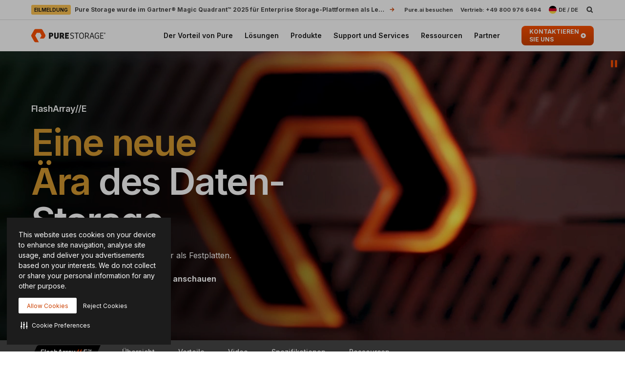

--- FILE ---
content_type: text/html; charset=UTF-8
request_url: https://www.purestorage.com/de/products/unified-block-file-storage/flasharray-e.html
body_size: 117216
content:

<!DOCTYPE HTML>
<html xmlns="http://www.w3.org/1999/xhtml" lang="de-DE" data-i18n-dictionary-src="/libs/cq/i18n/dict.de_DE.json" data-thirdparty-cache-lifetime="4">
    <head>


    <meta http-equiv="x-dns-prefetch-control" content="on"/>




    <script defer="defer" type="text/javascript" src="https://rum.hlx.page/.rum/@adobe/helix-rum-js@%5E2/dist/micro.js" data-routing="env=prod,tier=publish,ams=Pure Storage" integrity="" crossorigin="anonymous" data-enhancer-version="" data-enhancer-hash=""></script>
<link rel="dns-prefetch" href="//app-abc.marketo.com"/>

    <link rel="dns-prefetch" href="//sjrtp6-cdn.marketo.com"/>

    <link rel="dns-prefetch" href="//rtp-static.marketo.com"/>

    <link rel="dns-prefetch" href="//sjrtp6.marketo.com"/>

    <link rel="dns-prefetch" href="//purestorage.sc.omtrdc.net"/>

    <link rel="dns-prefetch" href="//225-usm-292.mktoresp.com"/>

    <link rel="dns-prefetch" href="//p.typekit.net"/>

    <link rel="dns-prefetch" href="//purestorage.tt.omtrdc.net"/>

    <link rel="dns-prefetch" href="//munchkin.marketo.net"/>


    <link rel="preconnect" href="//obs.cheqzone.com"/>

    <link rel="preconnect" href="//use.typekit.net"/>

    <link rel="preconnect" href="//assets.adobedtm.com"/>

    <link rel="preconnect" href="//connect.facebook.net"/>

    <link rel="preconnect" href="//fonts.gstatic.com"/>


    <link rel="preload" href="https://www.purestorage.com/etc.clientlibs/purestorage-com/clientlibs/clientlib-site-v2.min.72f4b7dee1101f720551a75347dc0b3e.css" as="style" type="text/css"/>



    <style type="text/css">@charset "UTF-8";:root{--TRUE:initial;
  --FALSE:  ;
  }.ps-hidden{visibility:hidden}.ps-visible{visibility:visible}.container{padding-right:15px;padding-left:15px;margin-right:auto;margin-left:auto}.container:after,.container:before{display:table;content:" "}.container:after{clear:both}@media (min-width:768px){.container{width:750px}}@media (min-width:992px){.container{width:970px}}@media (min-width:1200px){.container{width:1170px}}.container-fluid{padding-right:15px;padding-left:15px;margin-right:auto;margin-left:auto}.container-fluid:after,.container-fluid:before{display:table;content:" "}.container-fluid:after{clear:both}.row{margin-right:-15px;margin-left:-15px}.row:after,.row:before{display:table;content:" "}.row:after{clear:both}.row-no-gutters{margin-right:0;margin-left:0}.row-no-gutters [class*=col-]{padding-right:0;padding-left:0}.col-lg-1,.col-lg-10,.col-lg-11,.col-lg-12,.col-lg-2,.col-lg-3,.col-lg-4,.col-lg-5,.col-lg-6,.col-lg-7,.col-lg-8,.col-lg-9,.col-md-1,.col-md-10,.col-md-11,.col-md-12,.col-md-2,.col-md-3,.col-md-4,.col-md-5,.col-md-6,.col-md-7,.col-md-8,.col-md-9,.col-sm-1,.col-sm-10,.col-sm-11,.col-sm-12,.col-sm-2,.col-sm-3,.col-sm-4,.col-sm-5,.col-sm-6,.col-sm-7,.col-sm-8,.col-sm-9,.col-xs-1,.col-xs-10,.col-xs-11,.col-xs-12,.col-xs-2,.col-xs-3,.col-xs-4,.col-xs-5,.col-xs-6,.col-xs-7,.col-xs-8,.col-xs-9{position:relative;min-height:1px;padding-right:15px;padding-left:15px}.col-xs-1,.col-xs-10,.col-xs-11,.col-xs-12,.col-xs-2,.col-xs-3,.col-xs-4,.col-xs-5,.col-xs-6,.col-xs-7,.col-xs-8,.col-xs-9{float:left}.col-xs-1{width:8.3333333333%}.col-xs-2{width:16.6666666667%}.col-xs-3{width:25%}.col-xs-4{width:33.3333333333%}.col-xs-5{width:41.6666666667%}.col-xs-6{width:50%}.col-xs-7{width:58.3333333333%}.col-xs-8{width:66.6666666667%}.col-xs-9{width:75%}.col-xs-10{width:83.3333333333%}.col-xs-11{width:91.6666666667%}.col-xs-12{width:100%}.col-xs-pull-0{right:auto}.col-xs-pull-1{right:8.3333333333%}.col-xs-pull-2{right:16.6666666667%}.col-xs-pull-3{right:25%}.col-xs-pull-4{right:33.3333333333%}.col-xs-pull-5{right:41.6666666667%}.col-xs-pull-6{right:50%}.col-xs-pull-7{right:58.3333333333%}.col-xs-pull-8{right:66.6666666667%}.col-xs-pull-9{right:75%}.col-xs-pull-10{right:83.3333333333%}.col-xs-pull-11{right:91.6666666667%}.col-xs-pull-12{right:100%}.col-xs-push-0{left:auto}.col-xs-push-1{left:8.3333333333%}.col-xs-push-2{left:16.6666666667%}.col-xs-push-3{left:25%}.col-xs-push-4{left:33.3333333333%}.col-xs-push-5{left:41.6666666667%}.col-xs-push-6{left:50%}.col-xs-push-7{left:58.3333333333%}.col-xs-push-8{left:66.6666666667%}.col-xs-push-9{left:75%}.col-xs-push-10{left:83.3333333333%}.col-xs-push-11{left:91.6666666667%}.col-xs-push-12{left:100%}.col-xs-offset-0{margin-left:0}.col-xs-offset-1{margin-left:8.3333333333%}.col-xs-offset-2{margin-left:16.6666666667%}.col-xs-offset-3{margin-left:25%}.col-xs-offset-4{margin-left:33.3333333333%}.col-xs-offset-5{margin-left:41.6666666667%}.col-xs-offset-6{margin-left:50%}.col-xs-offset-7{margin-left:58.3333333333%}.col-xs-offset-8{margin-left:66.6666666667%}.col-xs-offset-9{margin-left:75%}.col-xs-offset-10{margin-left:83.3333333333%}.col-xs-offset-11{margin-left:91.6666666667%}.col-xs-offset-12{margin-left:100%}@media (min-width:768px){.col-sm-1,.col-sm-10,.col-sm-11,.col-sm-12,.col-sm-2,.col-sm-3,.col-sm-4,.col-sm-5,.col-sm-6,.col-sm-7,.col-sm-8,.col-sm-9{float:left}.col-sm-1{width:8.3333333333%}.col-sm-2{width:16.6666666667%}.col-sm-3{width:25%}.col-sm-4{width:33.3333333333%}.col-sm-5{width:41.6666666667%}.col-sm-6{width:50%}.col-sm-7{width:58.3333333333%}.col-sm-8{width:66.6666666667%}.col-sm-9{width:75%}.col-sm-10{width:83.3333333333%}.col-sm-11{width:91.6666666667%}.col-sm-12{width:100%}.col-sm-pull-0{right:auto}.col-sm-pull-1{right:8.3333333333%}.col-sm-pull-2{right:16.6666666667%}.col-sm-pull-3{right:25%}.col-sm-pull-4{right:33.3333333333%}.col-sm-pull-5{right:41.6666666667%}.col-sm-pull-6{right:50%}.col-sm-pull-7{right:58.3333333333%}.col-sm-pull-8{right:66.6666666667%}.col-sm-pull-9{right:75%}.col-sm-pull-10{right:83.3333333333%}.col-sm-pull-11{right:91.6666666667%}.col-sm-pull-12{right:100%}.col-sm-push-0{left:auto}.col-sm-push-1{left:8.3333333333%}.col-sm-push-2{left:16.6666666667%}.col-sm-push-3{left:25%}.col-sm-push-4{left:33.3333333333%}.col-sm-push-5{left:41.6666666667%}.col-sm-push-6{left:50%}.col-sm-push-7{left:58.3333333333%}.col-sm-push-8{left:66.6666666667%}.col-sm-push-9{left:75%}.col-sm-push-10{left:83.3333333333%}.col-sm-push-11{left:91.6666666667%}.col-sm-push-12{left:100%}.col-sm-offset-0{margin-left:0}.col-sm-offset-1{margin-left:8.3333333333%}.col-sm-offset-2{margin-left:16.6666666667%}.col-sm-offset-3{margin-left:25%}.col-sm-offset-4{margin-left:33.3333333333%}.col-sm-offset-5{margin-left:41.6666666667%}.col-sm-offset-6{margin-left:50%}.col-sm-offset-7{margin-left:58.3333333333%}.col-sm-offset-8{margin-left:66.6666666667%}.col-sm-offset-9{margin-left:75%}.col-sm-offset-10{margin-left:83.3333333333%}.col-sm-offset-11{margin-left:91.6666666667%}.col-sm-offset-12{margin-left:100%}}@media (min-width:992px){.col-md-1,.col-md-10,.col-md-11,.col-md-12,.col-md-2,.col-md-3,.col-md-4,.col-md-5,.col-md-6,.col-md-7,.col-md-8,.col-md-9{float:left}.col-md-1{width:8.3333333333%}.col-md-2{width:16.6666666667%}.col-md-3{width:25%}.col-md-4{width:33.3333333333%}.col-md-5{width:41.6666666667%}.col-md-6{width:50%}.col-md-7{width:58.3333333333%}.col-md-8{width:66.6666666667%}.col-md-9{width:75%}.col-md-10{width:83.3333333333%}.col-md-11{width:91.6666666667%}.col-md-12{width:100%}.col-md-pull-0{right:auto}.col-md-pull-1{right:8.3333333333%}.col-md-pull-2{right:16.6666666667%}.col-md-pull-3{right:25%}.col-md-pull-4{right:33.3333333333%}.col-md-pull-5{right:41.6666666667%}.col-md-pull-6{right:50%}.col-md-pull-7{right:58.3333333333%}.col-md-pull-8{right:66.6666666667%}.col-md-pull-9{right:75%}.col-md-pull-10{right:83.3333333333%}.col-md-pull-11{right:91.6666666667%}.col-md-pull-12{right:100%}.col-md-push-0{left:auto}.col-md-push-1{left:8.3333333333%}.col-md-push-2{left:16.6666666667%}.col-md-push-3{left:25%}.col-md-push-4{left:33.3333333333%}.col-md-push-5{left:41.6666666667%}.col-md-push-6{left:50%}.col-md-push-7{left:58.3333333333%}.col-md-push-8{left:66.6666666667%}.col-md-push-9{left:75%}.col-md-push-10{left:83.3333333333%}.col-md-push-11{left:91.6666666667%}.col-md-push-12{left:100%}.col-md-offset-0{margin-left:0}.col-md-offset-1{margin-left:8.3333333333%}.col-md-offset-2{margin-left:16.6666666667%}.col-md-offset-3{margin-left:25%}.col-md-offset-4{margin-left:33.3333333333%}.col-md-offset-5{margin-left:41.6666666667%}.col-md-offset-6{margin-left:50%}.col-md-offset-7{margin-left:58.3333333333%}.col-md-offset-8{margin-left:66.6666666667%}.col-md-offset-9{margin-left:75%}.col-md-offset-10{margin-left:83.3333333333%}.col-md-offset-11{margin-left:91.6666666667%}.col-md-offset-12{margin-left:100%}}@media (min-width:1200px){.col-lg-1,.col-lg-10,.col-lg-11,.col-lg-12,.col-lg-2,.col-lg-3,.col-lg-4,.col-lg-5,.col-lg-6,.col-lg-7,.col-lg-8,.col-lg-9{float:left}.col-lg-1{width:8.3333333333%}.col-lg-2{width:16.6666666667%}.col-lg-3{width:25%}.col-lg-4{width:33.3333333333%}.col-lg-5{width:41.6666666667%}.col-lg-6{width:50%}.col-lg-7{width:58.3333333333%}.col-lg-8{width:66.6666666667%}.col-lg-9{width:75%}.col-lg-10{width:83.3333333333%}.col-lg-11{width:91.6666666667%}.col-lg-12{width:100%}.col-lg-pull-0{right:auto}.col-lg-pull-1{right:8.3333333333%}.col-lg-pull-2{right:16.6666666667%}.col-lg-pull-3{right:25%}.col-lg-pull-4{right:33.3333333333%}.col-lg-pull-5{right:41.6666666667%}.col-lg-pull-6{right:50%}.col-lg-pull-7{right:58.3333333333%}.col-lg-pull-8{right:66.6666666667%}.col-lg-pull-9{right:75%}.col-lg-pull-10{right:83.3333333333%}.col-lg-pull-11{right:91.6666666667%}.col-lg-pull-12{right:100%}.col-lg-push-0{left:auto}.col-lg-push-1{left:8.3333333333%}.col-lg-push-2{left:16.6666666667%}.col-lg-push-3{left:25%}.col-lg-push-4{left:33.3333333333%}.col-lg-push-5{left:41.6666666667%}.col-lg-push-6{left:50%}.col-lg-push-7{left:58.3333333333%}.col-lg-push-8{left:66.6666666667%}.col-lg-push-9{left:75%}.col-lg-push-10{left:83.3333333333%}.col-lg-push-11{left:91.6666666667%}.col-lg-push-12{left:100%}.col-lg-offset-0{margin-left:0}.col-lg-offset-1{margin-left:8.3333333333%}.col-lg-offset-2{margin-left:16.6666666667%}.col-lg-offset-3{margin-left:25%}.col-lg-offset-4{margin-left:33.3333333333%}.col-lg-offset-5{margin-left:41.6666666667%}.col-lg-offset-6{margin-left:50%}.col-lg-offset-7{margin-left:58.3333333333%}.col-lg-offset-8{margin-left:66.6666666667%}.col-lg-offset-9{margin-left:75%}.col-lg-offset-10{margin-left:83.3333333333%}.col-lg-offset-11{margin-left:91.6666666667%}.col-lg-offset-12{margin-left:100%}}@media (min-width:1024px){.container{width:auto;max-width:2000px}}:root{--vds-color-primary-orange-70:#ffaa64;--vds-color-primary-orange-60:#fa782e;--vds-color-primary-orange-50:#fe5000;--vds-color-primary-orange-40:#cc4000;--vds-color-primary-orange-30:#993000;--vds-color-primary-canvas-100:#faf7f1;--vds-color-primary-canvas-90:#f3ead8;--vds-color-primary-canvas-80:#e8dabf;--vds-color-primary-neutral-white:#ffffff;--vds-color-primary-neutral-100:#f8f8f8;--vds-color-primary-neutral-90:#ededed;--vds-color-primary-neutral-80:#dadada;--vds-color-primary-neutral-30:#474747;--vds-color-primary-neutral-20:#2c2c2c;--vds-color-primary-neutral-10:#1c1c1c;--vds-color-primary-neutral-0:#0f0f0f;--vds-color-primary-neutral-black:#000000;--vds-color-secondary-honey-70:#fddf8d;--vds-color-secondary-honey-60:#fbd170;--vds-color-secondary-honey-50:#f9bc42;--vds-color-secondary-honey-40:#d69930;--vds-color-secondary-honey-30:#b37821;--vds-color-secondary-raspberry-70:#f76f87;--vds-color-secondary-raspberry-60:#f04a79;--vds-color-secondary-raspberry-50:#e61363;--vds-color-secondary-raspberry-40:#c50d65;--vds-color-secondary-raspberry-30:#a50963;--vds-color-secondary-slate-70:#6bb6cb;--vds-color-secondary-slate-60:#3e7e97;--vds-color-secondary-slate-50:#123c52;--vds-color-secondary-slate-40:#0d2f46;--vds-color-secondary-slate-30:#09233b;--vds-color-secondary-ice-70:#cffffe;--vds-color-secondary-ice-60:#c9f5f9;--vds-color-secondary-ice-50:#b8edf7;--vds-color-secondary-ice-40:#80c6db;--vds-color-secondary-ice-30:#589AB7;--vds-color-feedback-success-90:#eafce1;--vds-color-feedback-success-80:#d0fac4;--vds-color-feedback-success-70:#aef1a3;--vds-color-feedback-success-60:#8ce487;--vds-color-feedback-success-50:#61d365;--vds-color-feedback-success-40:#46b554;--vds-color-feedback-success-30:#309746;--vds-color-feedback-success-20:#1e7a3a;--vds-color-feedback-success-10:#126532;--vds-color-feedback-info-90:#d7fbff;--vds-color-feedback-info-80:#b0f3ff;--vds-color-feedback-info-70:#88e6ff;--vds-color-feedback-info-60:#6bd6ff;--vds-color-feedback-info-50:#3abdff;--vds-color-feedback-info-40:#2a94db;--vds-color-feedback-info-30:#1d70b7;--vds-color-feedback-info-20:#124f93;--vds-color-feedback-info-10:#0b387a;--vds-color-feedback-notice-90:#fefcd8;--vds-color-feedback-notice-80:#fdf8b2;--vds-color-feedback-notice-70:#fbf28b;--vds-color-feedback-notice-60:#f8ec6e;--vds-color-feedback-notice-50:#f4e23f;--vds-color-feedback-notice-40:#d1bf2e;--vds-color-feedback-notice-30:#af9e1f;--vds-color-feedback-notice-20:#8d7d14;--vds-color-feedback-notice-10:#75660c;--vds-color-feedback-problem-90:#fee2da;--vds-color-feedback-problem-80:#fdc0b6;--vds-color-feedback-problem-70:#f99590;--vds-color-feedback-problem-60:#f37379;--vds-color-feedback-problem-50:#ec475e;--vds-color-feedback-problem-40:#ca3356;--vds-color-feedback-problem-30:#a9234f;--vds-color-feedback-problem-20:#881646;--vds-color-feedback-problem-10:#710d40;--vds-color-gradient-canvas:linear-gradient(180deg, #faf7f1 0%, #ffffff 100%);--vds-color-gradient-orange:linear-gradient(180deg, #fe5000 0%, #cc4000 100%);--vds-color-gradient-black:linear-gradient(180deg, #1c1c1c 0%, #000000 100%);--vds-color-esg-campaign-eco-60:#8fbc55;--vds-color-esg-campaign-eco-50:#65954e;--vds-color-esg-campaign-eco-40:#3d7307;--vds-color-esg-campaign-eco-30:#0a5103;--vds-color-esg-campaign-eco-20:#063f00;--vds-color-esg-campaign-gradient-eco-light:linear-gradient(0deg, #0a5103 0%, #8fbc55 100%);--vds-color-esg-campaign-gradient-eco-dark:linear-gradient(0deg, #0a5103 0%, #65954e 100%);--vds-color-transparent:transparent;--vds-color-primary-neutral-white-filter:brightness(0) saturate(100%) invert(100%) sepia(0%) saturate(7495%) hue-rotate(348deg) brightness(104%) contrast(101%);--vds-color-primary-orange-40-filter:brightness(0) saturate(100%) invert(26%) sepia(89%) saturate(1569%) hue-rotate(1deg) brightness(97%) contrast(105%);--vds-color-primary-neutral-30-filter:brightness(0) saturate(100%) invert(22%) sepia(1%) saturate(0%) hue-rotate(148deg) brightness(100%) contrast(80%)}:root{--vds-color-primary-orange-70:#ffaa64;--vds-color-primary-orange-60:#fa782e;--vds-color-primary-orange-50:#fe5000;--vds-color-primary-orange-40:#cc4000;--vds-color-primary-orange-30:#993000;--vds-color-primary-canvas-100:#faf7f1;--vds-color-primary-canvas-90:#f3ead8;--vds-color-primary-canvas-80:#e8dabf;--vds-color-primary-neutral-white:#ffffff;--vds-color-primary-neutral-100:#f8f8f8;--vds-color-primary-neutral-90:#ededed;--vds-color-primary-neutral-80:#dadada;--vds-color-primary-neutral-30:#474747;--vds-color-primary-neutral-20:#2c2c2c;--vds-color-primary-neutral-10:#1c1c1c;--vds-color-primary-neutral-0:#0f0f0f;--vds-color-primary-neutral-black:#000000;--vds-color-secondary-honey-70:#fddf8d;--vds-color-secondary-honey-60:#fbd170;--vds-color-secondary-honey-50:#f9bc42;--vds-color-secondary-honey-40:#d69930;--vds-color-secondary-honey-30:#b37821;--vds-color-secondary-raspberry-70:#f76f87;--vds-color-secondary-raspberry-60:#f04a79;--vds-color-secondary-raspberry-50:#e61363;--vds-color-secondary-raspberry-40:#c50d65;--vds-color-secondary-raspberry-30:#a50963;--vds-color-secondary-slate-70:#6bb6cb;--vds-color-secondary-slate-60:#3e7e97;--vds-color-secondary-slate-50:#123c52;--vds-color-secondary-slate-40:#0d2f46;--vds-color-secondary-slate-30:#09233b;--vds-color-secondary-ice-70:#cffffe;--vds-color-secondary-ice-60:#c9f5f9;--vds-color-secondary-ice-50:#b8edf7;--vds-color-secondary-ice-40:#80c6db;--vds-color-secondary-ice-30:#589AB7;--vds-color-feedback-success-90:#eafce1;--vds-color-feedback-success-80:#d0fac4;--vds-color-feedback-success-70:#aef1a3;--vds-color-feedback-success-60:#8ce487;--vds-color-feedback-success-50:#61d365;--vds-color-feedback-success-40:#46b554;--vds-color-feedback-success-30:#309746;--vds-color-feedback-success-20:#1e7a3a;--vds-color-feedback-success-10:#126532;--vds-color-feedback-info-90:#d7fbff;--vds-color-feedback-info-80:#b0f3ff;--vds-color-feedback-info-70:#88e6ff;--vds-color-feedback-info-60:#6bd6ff;--vds-color-feedback-info-50:#3abdff;--vds-color-feedback-info-40:#2a94db;--vds-color-feedback-info-30:#1d70b7;--vds-color-feedback-info-20:#124f93;--vds-color-feedback-info-10:#0b387a;--vds-color-feedback-notice-90:#fefcd8;--vds-color-feedback-notice-80:#fdf8b2;--vds-color-feedback-notice-70:#fbf28b;--vds-color-feedback-notice-60:#f8ec6e;--vds-color-feedback-notice-50:#f4e23f;--vds-color-feedback-notice-40:#d1bf2e;--vds-color-feedback-notice-30:#af9e1f;--vds-color-feedback-notice-20:#8d7d14;--vds-color-feedback-notice-10:#75660c;--vds-color-feedback-problem-90:#fee2da;--vds-color-feedback-problem-80:#fdc0b6;--vds-color-feedback-problem-70:#f99590;--vds-color-feedback-problem-60:#f37379;--vds-color-feedback-problem-50:#ec475e;--vds-color-feedback-problem-40:#ca3356;--vds-color-feedback-problem-30:#a9234f;--vds-color-feedback-problem-20:#881646;--vds-color-feedback-problem-10:#710d40;--vds-color-gradient-canvas:linear-gradient(180deg, #faf7f1 0%, #ffffff 100%);--vds-color-gradient-orange:linear-gradient(180deg, #fe5000 0%, #cc4000 100%);--vds-color-gradient-black:linear-gradient(180deg, #1c1c1c 0%, #000000 100%);--vds-color-esg-campaign-eco-60:#8fbc55;--vds-color-esg-campaign-eco-50:#65954e;--vds-color-esg-campaign-eco-40:#3d7307;--vds-color-esg-campaign-eco-30:#0a5103;--vds-color-esg-campaign-eco-20:#063f00;--vds-color-esg-campaign-gradient-eco-light:linear-gradient(0deg, #0a5103 0%, #8fbc55 100%);--vds-color-esg-campaign-gradient-eco-dark:linear-gradient(0deg, #0a5103 0%, #65954e 100%);--vds-color-transparent:transparent;--vds-color-primary-neutral-white-filter:brightness(0) saturate(100%) invert(100%) sepia(0%) saturate(7495%) hue-rotate(348deg) brightness(104%) contrast(101%);--vds-color-primary-orange-40-filter:brightness(0) saturate(100%) invert(26%) sepia(89%) saturate(1569%) hue-rotate(1deg) brightness(97%) contrast(105%);--vds-color-primary-neutral-30-filter:brightness(0) saturate(100%) invert(22%) sepia(1%) saturate(0%) hue-rotate(148deg) brightness(100%) contrast(80%)}@property --vds-current-color{syntax:"<color>";inherits:false;initial-value:transparent}@property --text-color{syntax:"<color>";inherits:false;initial-value:var(--vds-color-primary-neutral-black)}.primary-orange-70{--vds-current-color:var(--vds-color-primary-orange-70);--text-color:var(--vds-color-primary-neutral-black)}.primary-orange-60{--vds-current-color:var(--vds-color-primary-orange-60);--text-color:var(--vds-color-primary-neutral-black)}.primary-orange-50{--vds-current-color:var(--vds-color-primary-orange-50);--text-color:var(--vds-color-primary-neutral-black)}.primary-orange-40{--vds-current-color:var(--vds-color-primary-orange-40);--text-color:var(--vds-color-primary-neutral-white)}.primary-orange-30{--vds-current-color:var(--vds-color-primary-orange-30);--text-color:var(--vds-color-primary-neutral-white)}.primary-canvas-100{--vds-current-color:var(--vds-color-primary-canvas-100);--text-color:var(--vds-color-primary-neutral-black)}.primary-canvas-90{--vds-current-color:var(--vds-color-primary-canvas-90);--text-color:var(--vds-color-primary-neutral-black)}.primary-canvas-80{--vds-current-color:var(--vds-color-primary-canvas-80);--text-color:var(--vds-color-primary-neutral-black)}.primary-neutral-white{--vds-current-color:var(--vds-color-primary-neutral-white);--text-color:var(--vds-color-primary-neutral-black)}.primary-neutral-100{--vds-current-color:var(--vds-color-primary-neutral-100);--text-color:var(--vds-color-primary-neutral-black)}.primary-neutral-90{--vds-current-color:var(--vds-color-primary-neutral-90);--text-color:var(--vds-color-primary-neutral-black)}.primary-neutral-80{--vds-current-color:var(--vds-color-primary-neutral-80);--text-color:var(--vds-color-primary-neutral-black)}.primary-neutral-30{--vds-current-color:var(--vds-color-primary-neutral-30);--text-color:var(--vds-color-primary-neutral-white)}.primary-neutral-20{--vds-current-color:var(--vds-color-primary-neutral-20);--text-color:var(--vds-color-primary-neutral-white)}.primary-neutral-10{--vds-current-color:var(--vds-color-primary-neutral-10);--text-color:var(--vds-color-primary-neutral-white)}.primary-neutral-0{--vds-current-color:var(--vds-color-primary-neutral-0);--text-color:var(--vds-color-primary-neutral-white)}.primary-neutral-black{--vds-current-color:var(--vds-color-primary-neutral-black);--text-color:var(--vds-color-primary-neutral-white)}.secondary-honey-70{--vds-current-color:var(--vds-color-secondary-honey-70);--text-color:var(--vds-color-primary-neutral-black)}.secondary-honey-60{--vds-current-color:var(--vds-color-secondary-honey-60);--text-color:var(--vds-color-primary-neutral-black)}.secondary-honey-50{--vds-current-color:var(--vds-color-secondary-honey-50);--text-color:var(--vds-color-primary-neutral-black)}.secondary-honey-40{--vds-current-color:var(--vds-color-secondary-honey-40);--text-color:var(--vds-color-primary-neutral-black)}.secondary-honey-30{--vds-current-color:var(--vds-color-secondary-honey-30);--text-color:var(--vds-color-primary-neutral-black)}.secondary-raspberry-70{--vds-current-color:var(--vds-color-secondary-raspberry-70);--text-color:var(--vds-color-primary-neutral-black)}.secondary-raspberry-60{--vds-current-color:var(--vds-color-secondary-raspberry-60);--text-color:var(--vds-color-primary-neutral-black)}.secondary-raspberry-50{--vds-current-color:var(--vds-color-secondary-raspberry-50);--text-color:var(--vds-color-primary-neutral-white)}.secondary-raspberry-40{--vds-current-color:var(--vds-color-secondary-raspberry-40);--text-color:var(--vds-color-primary-neutral-white)}.secondary-raspberry-30{--vds-current-color:var(--vds-color-secondary-raspberry-30);--text-color:var(--vds-color-primary-neutral-white)}.secondary-slate-70{--vds-current-color:var(--vds-color-secondary-slate-70);--text-color:var(--vds-color-primary-neutral-black)}.secondary-slate-60{--vds-current-color:var(--vds-color-secondary-slate-60);--text-color:var(--vds-color-primary-neutral-white)}.secondary-slate-50{--vds-current-color:var(--vds-color-secondary-slate-50);--text-color:var(--vds-color-primary-neutral-white)}.secondary-slate-40{--vds-current-color:var(--vds-color-secondary-slate-40);--text-color:var(--vds-color-primary-neutral-white)}.secondary-slate-30{--vds-current-color:var(--vds-color-secondary-slate-30);--text-color:var(--vds-color-primary-neutral-white)}.secondary-ice-70{--vds-current-color:var(--vds-color-secondary-ice-70);--text-color:var(--vds-color-primary-neutral-black)}.secondary-ice-60{--vds-current-color:var(--vds-color-secondary-ice-60);--text-color:var(--vds-color-primary-neutral-black)}.secondary-ice-50{--vds-current-color:var(--vds-color-secondary-ice-50);--text-color:var(--vds-color-primary-neutral-black)}.secondary-ice-40{--vds-current-color:var(--vds-color-secondary-ice-40);--text-color:var(--vds-color-primary-neutral-black)}.secondary-ice-30{--vds-current-color:var(--vds-color-secondary-ice-30);--text-color:var(--vds-color-primary-neutral-black)}.esg-campaign-eco-60{--vds-current-color:var(--vds-color-esg-campaign-eco-60);--text-color:var(--vds-color-primary-neutral-black)}.esg-campaign-eco-50{--vds-current-color:var(--vds-color-esg-campaign-eco-50);--text-color:var(--vds-color-primary-neutral-black)}.esg-campaign-eco-40{--vds-current-color:var(--vds-color-esg-campaign-eco-40);--text-color:var(--vds-color-primary-neutral-white)}.esg-campaign-eco-30{--vds-current-color:var(--vds-color-esg-campaign-eco-30);--text-color:var(--vds-color-primary-neutral-white)}.esg-campaign-eco-20{--vds-current-color:var(--vds-color-esg-campaign-eco-20);--text-color:var(--vds-color-primary-neutral-white)}.text-block{color:var(--vds-color-primary-neutral-10)}.text-block .heading1,.text-block .text-h1,.text-block h1{font:normal 800 30px/38px Inter,sans-serif;letter-spacing:-.03em}@supports (font-variation-settings:normal){.text-block .heading1,.text-block .text-h1,.text-block h1{font-variation-settings:"wght" 800}}.text-block .heading1 a:not(.btn):not(.ps-btn),.text-block .text-h1 a:not(.btn):not(.ps-btn),.text-block h1 a:not(.btn):not(.ps-btn){background-size:100% 4px}.text-block .heading1 a:not(.btn):not(.ps-btn).selected,.text-block .heading1 a:not(.btn):not(.ps-btn):focus,.text-block .heading1 a:not(.btn):not(.ps-btn):hover,.text-block .text-h1 a:not(.btn):not(.ps-btn).selected,.text-block .text-h1 a:not(.btn):not(.ps-btn):focus,.text-block .text-h1 a:not(.btn):not(.ps-btn):hover,.text-block h1 a:not(.btn):not(.ps-btn).selected,.text-block h1 a:not(.btn):not(.ps-btn):focus,.text-block h1 a:not(.btn):not(.ps-btn):hover{background-size:0 4px}.text-block .heading2,.text-block .text-h2,.text-block h2{font:normal 800 24px/32px Inter,sans-serif;letter-spacing:-.03em}@supports (font-variation-settings:normal){.text-block .heading2,.text-block .text-h2,.text-block h2{font-variation-settings:"wght" 800}}.text-block .heading2 a:not(.btn):not(.ps-btn),.text-block .text-h2 a:not(.btn):not(.ps-btn),.text-block h2 a:not(.btn):not(.ps-btn){background-size:100% 4px}.text-block .heading2 a:not(.btn):not(.ps-btn).selected,.text-block .heading2 a:not(.btn):not(.ps-btn):focus,.text-block .heading2 a:not(.btn):not(.ps-btn):hover,.text-block .text-h2 a:not(.btn):not(.ps-btn).selected,.text-block .text-h2 a:not(.btn):not(.ps-btn):focus,.text-block .text-h2 a:not(.btn):not(.ps-btn):hover,.text-block h2 a:not(.btn):not(.ps-btn).selected,.text-block h2 a:not(.btn):not(.ps-btn):focus,.text-block h2 a:not(.btn):not(.ps-btn):hover{background-size:0 4px}.text-block .heading3,.text-block .text-h3,.text-block h3{font:normal 800 20px/26px Inter,sans-serif;letter-spacing:-.03em}@supports (font-variation-settings:normal){.text-block .heading3,.text-block .text-h3,.text-block h3{font-variation-settings:"wght" 800}}.text-block .heading3 a:not(.btn):not(.ps-btn),.text-block .text-h3 a:not(.btn):not(.ps-btn),.text-block h3 a:not(.btn):not(.ps-btn){background-size:100% 3px}.text-block .heading3 a:not(.btn):not(.ps-btn).selected,.text-block .heading3 a:not(.btn):not(.ps-btn):focus,.text-block .heading3 a:not(.btn):not(.ps-btn):hover,.text-block .text-h3 a:not(.btn):not(.ps-btn).selected,.text-block .text-h3 a:not(.btn):not(.ps-btn):focus,.text-block .text-h3 a:not(.btn):not(.ps-btn):hover,.text-block h3 a:not(.btn):not(.ps-btn).selected,.text-block h3 a:not(.btn):not(.ps-btn):focus,.text-block h3 a:not(.btn):not(.ps-btn):hover{background-size:0 3px}.text-block .heading4,.text-block .text-h4,.text-block h4{font:normal 800 20px/26px Inter,sans-serif;letter-spacing:-.03em}@supports (font-variation-settings:normal){.text-block .heading4,.text-block .text-h4,.text-block h4{font-variation-settings:"wght" 800}}.text-block .heading4 a:not(.btn):not(.ps-btn),.text-block .text-h4 a:not(.btn):not(.ps-btn),.text-block h4 a:not(.btn):not(.ps-btn){background-size:100% 3px}.text-block .heading4 a:not(.btn):not(.ps-btn).selected,.text-block .heading4 a:not(.btn):not(.ps-btn):focus,.text-block .heading4 a:not(.btn):not(.ps-btn):hover,.text-block .text-h4 a:not(.btn):not(.ps-btn).selected,.text-block .text-h4 a:not(.btn):not(.ps-btn):focus,.text-block .text-h4 a:not(.btn):not(.ps-btn):hover,.text-block h4 a:not(.btn):not(.ps-btn).selected,.text-block h4 a:not(.btn):not(.ps-btn):focus,.text-block h4 a:not(.btn):not(.ps-btn):hover{background-size:0 3px}.text-block .heading5,.text-block .text-h5,.text-block h5{font:normal 800 20px/26px Inter,sans-serif;letter-spacing:-.03em}@supports (font-variation-settings:normal){.text-block .heading5,.text-block .text-h5,.text-block h5{font-variation-settings:"wght" 800}}.text-block .heading5 a:not(.btn):not(.ps-btn),.text-block .text-h5 a:not(.btn):not(.ps-btn),.text-block h5 a:not(.btn):not(.ps-btn){background-size:100% 3px}.text-block .heading5 a:not(.btn):not(.ps-btn).selected,.text-block .heading5 a:not(.btn):not(.ps-btn):focus,.text-block .heading5 a:not(.btn):not(.ps-btn):hover,.text-block .text-h5 a:not(.btn):not(.ps-btn).selected,.text-block .text-h5 a:not(.btn):not(.ps-btn):focus,.text-block .text-h5 a:not(.btn):not(.ps-btn):hover,.text-block h5 a:not(.btn):not(.ps-btn).selected,.text-block h5 a:not(.btn):not(.ps-btn):focus,.text-block h5 a:not(.btn):not(.ps-btn):hover{background-size:0 3px}.text-block .heading6,.text-block .text-h6,.text-block h6{font:normal 800 20px/26px Inter,sans-serif;letter-spacing:-.03em}@supports (font-variation-settings:normal){.text-block .heading6,.text-block .text-h6,.text-block h6{font-variation-settings:"wght" 800}}.text-block .heading6 a:not(.btn):not(.ps-btn),.text-block .text-h6 a:not(.btn):not(.ps-btn),.text-block h6 a:not(.btn):not(.ps-btn){background-size:100% 3px}.text-block .heading6 a:not(.btn):not(.ps-btn).selected,.text-block .heading6 a:not(.btn):not(.ps-btn):focus,.text-block .heading6 a:not(.btn):not(.ps-btn):hover,.text-block .text-h6 a:not(.btn):not(.ps-btn).selected,.text-block .text-h6 a:not(.btn):not(.ps-btn):focus,.text-block .text-h6 a:not(.btn):not(.ps-btn):hover,.text-block h6 a:not(.btn):not(.ps-btn).selected,.text-block h6 a:not(.btn):not(.ps-btn):focus,.text-block h6 a:not(.btn):not(.ps-btn):hover{background-size:0 3px}.text-block .text-p,.text-block ol,.text-block p,.text-block ul{font:normal 400 14px/20px Inter,sans-serif;letter-spacing:normal}@supports (font-variation-settings:normal){.text-block .text-p,.text-block ol,.text-block p,.text-block ul{font-variation-settings:"wght" 400}}.text-block .text-p a:not(.btn):not(.ps-btn),.text-block ol a:not(.btn):not(.ps-btn),.text-block p a:not(.btn):not(.ps-btn),.text-block ul a:not(.btn):not(.ps-btn){background-size:100% 1px}.text-block .text-p a:not(.btn):not(.ps-btn).selected,.text-block .text-p a:not(.btn):not(.ps-btn):focus,.text-block .text-p a:not(.btn):not(.ps-btn):hover,.text-block ol a:not(.btn):not(.ps-btn).selected,.text-block ol a:not(.btn):not(.ps-btn):focus,.text-block ol a:not(.btn):not(.ps-btn):hover,.text-block p a:not(.btn):not(.ps-btn).selected,.text-block p a:not(.btn):not(.ps-btn):focus,.text-block p a:not(.btn):not(.ps-btn):hover,.text-block ul a:not(.btn):not(.ps-btn).selected,.text-block ul a:not(.btn):not(.ps-btn):focus,.text-block ul a:not(.btn):not(.ps-btn):hover{background-size:0 1px}@media (min-width:992px){.text-block .heading1,.text-block .text-h1,.text-block h1{font:normal 800 64px/70px Inter,sans-serif;letter-spacing:-.03em}@supports (font-variation-settings:normal){.text-block .heading1,.text-block .text-h1,.text-block h1{font-variation-settings:"wght" 800}}.text-block .heading1 a:not(.btn):not(.ps-btn),.text-block .text-h1 a:not(.btn):not(.ps-btn),.text-block h1 a:not(.btn):not(.ps-btn){background-size:100% 6px}.text-block .heading1 a:not(.btn):not(.ps-btn).selected,.text-block .heading1 a:not(.btn):not(.ps-btn):focus,.text-block .heading1 a:not(.btn):not(.ps-btn):hover,.text-block .text-h1 a:not(.btn):not(.ps-btn).selected,.text-block .text-h1 a:not(.btn):not(.ps-btn):focus,.text-block .text-h1 a:not(.btn):not(.ps-btn):hover,.text-block h1 a:not(.btn):not(.ps-btn).selected,.text-block h1 a:not(.btn):not(.ps-btn):focus,.text-block h1 a:not(.btn):not(.ps-btn):hover{background-size:0 6px}.text-block .heading2,.text-block .text-h2,.text-block h2{font:normal 800 44px/50px Inter,sans-serif;letter-spacing:-.03em}@supports (font-variation-settings:normal){.text-block .heading2,.text-block .text-h2,.text-block h2{font-variation-settings:"wght" 800}}.text-block .heading2 a:not(.btn):not(.ps-btn),.text-block .text-h2 a:not(.btn):not(.ps-btn),.text-block h2 a:not(.btn):not(.ps-btn){background-size:100% 5px}.text-block .heading2 a:not(.btn):not(.ps-btn).selected,.text-block .heading2 a:not(.btn):not(.ps-btn):focus,.text-block .heading2 a:not(.btn):not(.ps-btn):hover,.text-block .text-h2 a:not(.btn):not(.ps-btn).selected,.text-block .text-h2 a:not(.btn):not(.ps-btn):focus,.text-block .text-h2 a:not(.btn):not(.ps-btn):hover,.text-block h2 a:not(.btn):not(.ps-btn).selected,.text-block h2 a:not(.btn):not(.ps-btn):focus,.text-block h2 a:not(.btn):not(.ps-btn):hover{background-size:0 5px}.text-block .heading3,.text-block .text-h3,.text-block h3{font:normal 800 30px/38px Inter,sans-serif;letter-spacing:-.03em}@supports (font-variation-settings:normal){.text-block .heading3,.text-block .text-h3,.text-block h3{font-variation-settings:"wght" 800}}.text-block .heading3 a:not(.btn):not(.ps-btn),.text-block .text-h3 a:not(.btn):not(.ps-btn),.text-block h3 a:not(.btn):not(.ps-btn){background-size:100% 4px}.text-block .heading3 a:not(.btn):not(.ps-btn).selected,.text-block .heading3 a:not(.btn):not(.ps-btn):focus,.text-block .heading3 a:not(.btn):not(.ps-btn):hover,.text-block .text-h3 a:not(.btn):not(.ps-btn).selected,.text-block .text-h3 a:not(.btn):not(.ps-btn):focus,.text-block .text-h3 a:not(.btn):not(.ps-btn):hover,.text-block h3 a:not(.btn):not(.ps-btn).selected,.text-block h3 a:not(.btn):not(.ps-btn):focus,.text-block h3 a:not(.btn):not(.ps-btn):hover{background-size:0 4px}.text-block .heading4,.text-block .text-h4,.text-block h4{font:normal 800 24px/32px Inter,sans-serif;letter-spacing:-.03em}@supports (font-variation-settings:normal){.text-block .heading4,.text-block .text-h4,.text-block h4{font-variation-settings:"wght" 800}}.text-block .heading4 a:not(.btn):not(.ps-btn),.text-block .text-h4 a:not(.btn):not(.ps-btn),.text-block h4 a:not(.btn):not(.ps-btn){background-size:100% 4px}.text-block .heading4 a:not(.btn):not(.ps-btn).selected,.text-block .heading4 a:not(.btn):not(.ps-btn):focus,.text-block .heading4 a:not(.btn):not(.ps-btn):hover,.text-block .text-h4 a:not(.btn):not(.ps-btn).selected,.text-block .text-h4 a:not(.btn):not(.ps-btn):focus,.text-block .text-h4 a:not(.btn):not(.ps-btn):hover,.text-block h4 a:not(.btn):not(.ps-btn).selected,.text-block h4 a:not(.btn):not(.ps-btn):focus,.text-block h4 a:not(.btn):not(.ps-btn):hover{background-size:0 4px}.text-block .heading5,.text-block .text-h5,.text-block h5{font:normal 800 24px/32px Inter,sans-serif;letter-spacing:-.03em}@supports (font-variation-settings:normal){.text-block .heading5,.text-block .text-h5,.text-block h5{font-variation-settings:"wght" 800}}.text-block .heading5 a:not(.btn):not(.ps-btn),.text-block .text-h5 a:not(.btn):not(.ps-btn),.text-block h5 a:not(.btn):not(.ps-btn){background-size:100% 4px}.text-block .heading5 a:not(.btn):not(.ps-btn).selected,.text-block .heading5 a:not(.btn):not(.ps-btn):focus,.text-block .heading5 a:not(.btn):not(.ps-btn):hover,.text-block .text-h5 a:not(.btn):not(.ps-btn).selected,.text-block .text-h5 a:not(.btn):not(.ps-btn):focus,.text-block .text-h5 a:not(.btn):not(.ps-btn):hover,.text-block h5 a:not(.btn):not(.ps-btn).selected,.text-block h5 a:not(.btn):not(.ps-btn):focus,.text-block h5 a:not(.btn):not(.ps-btn):hover{background-size:0 4px}.text-block .heading6,.text-block .text-h6,.text-block h6{font:normal 800 24px/32px Inter,sans-serif;letter-spacing:-.03em}@supports (font-variation-settings:normal){.text-block .heading6,.text-block .text-h6,.text-block h6{font-variation-settings:"wght" 800}}.text-block .heading6 a:not(.btn):not(.ps-btn),.text-block .text-h6 a:not(.btn):not(.ps-btn),.text-block h6 a:not(.btn):not(.ps-btn){background-size:100% 4px}.text-block .heading6 a:not(.btn):not(.ps-btn).selected,.text-block .heading6 a:not(.btn):not(.ps-btn):focus,.text-block .heading6 a:not(.btn):not(.ps-btn):hover,.text-block .text-h6 a:not(.btn):not(.ps-btn).selected,.text-block .text-h6 a:not(.btn):not(.ps-btn):focus,.text-block .text-h6 a:not(.btn):not(.ps-btn):hover,.text-block h6 a:not(.btn):not(.ps-btn).selected,.text-block h6 a:not(.btn):not(.ps-btn):focus,.text-block h6 a:not(.btn):not(.ps-btn):hover{background-size:0 4px}.text-block .text-p,.text-block ol,.text-block p,.text-block ul{font:normal 400 20px/28px Inter,sans-serif;letter-spacing:normal}@supports (font-variation-settings:normal){.text-block .text-p,.text-block ol,.text-block p,.text-block ul{font-variation-settings:"wght" 400}}.text-block .text-p a:not(.btn):not(.ps-btn),.text-block ol a:not(.btn):not(.ps-btn),.text-block p a:not(.btn):not(.ps-btn),.text-block ul a:not(.btn):not(.ps-btn){background-size:100% 2px}.text-block .text-p a:not(.btn):not(.ps-btn).selected,.text-block .text-p a:not(.btn):not(.ps-btn):focus,.text-block .text-p a:not(.btn):not(.ps-btn):hover,.text-block ol a:not(.btn):not(.ps-btn).selected,.text-block ol a:not(.btn):not(.ps-btn):focus,.text-block ol a:not(.btn):not(.ps-btn):hover,.text-block p a:not(.btn):not(.ps-btn).selected,.text-block p a:not(.btn):not(.ps-btn):focus,.text-block p a:not(.btn):not(.ps-btn):hover,.text-block ul a:not(.btn):not(.ps-btn).selected,.text-block ul a:not(.btn):not(.ps-btn):focus,.text-block ul a:not(.btn):not(.ps-btn):hover{background-size:0 2px}}*{box-sizing:border-box}:after,:before{box-sizing:border-box}body{margin:0}body>img{display:none}.video-embeded-wrapper{display:none}.no-link{cursor:default}.img-responsive{display:block;max-width:100%;width:100%;height:auto}img.fit-cover,video.fit-cover{object-fit:cover}img.fit-contain,video.fit-contain{object-fit:contain}img.fit-scale-down,video.fit-scale-down{object-fit:scale-down}img.fit-fill,video.fit-fill{object-fit:fill}img.position-left-top,video.position-left-top{object-position:left top}img.position-left-center,video.position-left-center{object-position:left center}img.position-left-bottom,video.position-left-bottom{object-position:left bottom}img.position-center-top,video.position-center-top{object-position:center top}img.position-center-center,video.position-center-center{object-position:center center}img.position-center-bottom,video.position-center-bottom{object-position:center bottom}img.position-right-top,video.position-right-top{object-position:right top}img.position-right-center,video.position-right-center{object-position:right center}img.position-right-bottom,video.position-right-bottom{object-position:right bottom}img[style*="width:1px"][style*="height:1px"],img[width="1"][height="1"],video[style*="width:1px"][style*="height:1px"],video[width="1"][height="1"]{position:absolute;left:-99999px;top:-99999px}.responsive-bg-img{position:absolute;display:block;max-width:100%;width:100%;height:100%}.forceLowerCase{text-transform:lowercase!important;font-style:normal}.lazyload,.lazyloading{opacity:0}.lazyloaded{opacity:1;transition:opacity .3s}.with-img-ratio{font-size:0;line-height:0}.img-ratio{position:relative;display:inline-block;width:100%}.img-ratio:after{content:"";display:block;height:0;width:100%}.img-ratio>img.img-ratio-used{position:absolute;top:0;left:0;width:100%;height:100%;display:block}var{font-style:normal}.flex-align-top{align-self:flex-start}.flex-align-center{align-self:center}.flex-align-bottom{align-self:flex-end}.top-right{position:absolute;top:0;right:0}.top-left{position:absolute;top:0;left:0}.bottom-right{position:absolute;bottom:0;right:0}.bottom-left{position:absolute;bottom:0;left:0}.disabled{opacity:0;pointer-events:none}a{color:var(--vds-color-primary-orange-50)}a.selected,a:focus,a:hover{color:var(--vds-color-primary-orange-50)}a:focus{outline:0 none transparent!important}ol,ul{padding:0;margin:0}b{font-variation-settings:"wght" 700}.text-block ol,.text-block ul{margin-left:1em}body.alt-white-bg{background-color:var(--vds-color-primary-neutral-white,#fff)}body.alt-light-grey-bg{background-color:var(--vds-color-primary-neutral-90,#ededed)}body.alt-grey-bg{background-color:var(--vds-color-primary-neutral-90,#ededed)}body.alt-dark-grey-bg{background-color:var(--vds-color-primary-neutral-10,#1c1c1c)}body.black-bg{background-color:var(--vds-color-primary-neutral-10,#1c1c1c)}:root{--ps-grid-max-width-desktop:var(--ps-grid-override-max-width-desktop, 2000px);--ps-grid-margin-desktop:var(--ps-grid-override-margin-desktop, 64px);--ps-grid-gutter-desktop:var(--ps-grid-override-gutter-desktop, 15px);--ps-grid-columns-desktop:var(--ps-grid-override-columns-desktop, 12);--ps-grid-breakpoint-desktop:var(--ps-grid-override-breakpoint-desktop, 992px);--ps-grid-max-width-tablet:var(--ps-grid-override-max-width-tablet, 720px);--ps-grid-margin-tablet:var(--ps-grid-override-margin-tablet, 15px);--ps-grid-gutter-tablet:var(--ps-grid-override-gutter-tablet, 30px);--ps-grid-columns-tablet:var(--ps-grid-override-columns-tablet, 4);--ps-grid-breakpoint-tablet:var(--ps-grid-override-breakpoint-tablet, 576px);--ps-grid-max-width-phone:var(--ps-grid-override-max-width-phone, 575px);--ps-grid-margin-phone:var(--ps-grid-override-margin-phone, 15px);--ps-grid-gutter-phone:var(--ps-grid-override-gutter-phone, 30px);--ps-grid-columns-phone:var(--ps-grid-override-columns-phone, 4);--ps-grid-breakpoint-phone:var(--ps-grid-override-breakpoint-phone, 0)}@media (min-width:992px){.ps-grid{box-sizing:border-box;margin:0 auto;padding:0;max-width:2000px;max-width:var(--ps-grid-max-width-desktop)}}.ps-grid-override__desktop .ps-grid{box-sizing:border-box;margin:0 auto;padding:0;max-width:2000px;max-width:var(--ps-grid-max-width-desktop)}@media (min-width:576px) and (max-width:991.98px){.ps-grid{box-sizing:border-box;margin:0 auto;padding:0;max-width:720px;max-width:var(--ps-grid-max-width-tablet)}}.ps-grid-override__tablet .ps-grid{box-sizing:border-box;margin:0 auto;padding:0;max-width:720px;max-width:var(--ps-grid-max-width-tablet)}@media (max-width:575.98px){.ps-grid{box-sizing:border-box;margin:0 auto;padding:0;max-width:575px;max-width:var(--ps-grid-max-width-phone)}}.ps-grid-override__phone .ps-grid{box-sizing:border-box;margin:0 auto;padding:0;max-width:575px;max-width:var(--ps-grid-max-width-phone)}@media (min-width:992px){.ps-grid__inner{display:grid;margin:0;padding:0 var(--ps-grid-margin-desktop);grid-gap:var(--ps-grid-gutter-desktop);grid-template-columns:repeat(12,minmax(0,1fr))}}.ps-grid-override__desktop .ps-grid__inner{display:grid;margin:0;padding:0 var(--ps-grid-margin-desktop);grid-gap:var(--ps-grid-gutter-desktop);grid-template-columns:repeat(12,minmax(0,1fr))}@media (min-width:576px) and (max-width:991.98px){.ps-grid__inner{display:grid;margin:0;padding:0 var(--ps-grid-margin-tablet);grid-gap:var(--ps-grid-gutter-tablet);grid-template-columns:repeat(4,minmax(0,1fr))}}.ps-grid-override__tablet .ps-grid__inner{display:grid;margin:0;padding:0 var(--ps-grid-margin-tablet);grid-gap:var(--ps-grid-gutter-tablet);grid-template-columns:repeat(4,minmax(0,1fr))}@media (max-width:575.98px){.ps-grid__inner{display:grid;margin:0;padding:0 var(--ps-grid-margin-phone);grid-gap:var(--ps-grid-gutter-phone);grid-template-columns:repeat(4,minmax(0,1fr))}}.ps-grid-override__phone .ps-grid__inner{display:grid;margin:0;padding:0 var(--ps-grid-margin-phone);grid-gap:var(--ps-grid-gutter-phone);grid-template-columns:repeat(4,minmax(0,1fr))}.ps-grid__cell--order-1{order:1}.ps-grid__cell--order-2{order:2}.ps-grid__cell--order-3{order:3}.ps-grid__cell--order-4{order:4}.ps-grid__cell--order-5{order:5}.ps-grid__cell--order-6{order:6}.ps-grid__cell--order-7{order:7}.ps-grid__cell--order-8{order:8}.ps-grid__cell--order-9{order:9}.ps-grid__cell--order-10{order:10}.ps-grid__cell--order-11{order:11}.ps-grid__cell--order-12{order:12}.ps-grid__cell--start-1{grid-column-start:1}.ps-grid__cell--start-2{grid-column-start:2}.ps-grid__cell--start-3{grid-column-start:3}.ps-grid__cell--start-4{grid-column-start:4}.ps-grid__cell--start-5{grid-column-start:5}.ps-grid__cell--start-6{grid-column-start:6}.ps-grid__cell--start-7{grid-column-start:7}.ps-grid__cell--start-8{grid-column-start:8}.ps-grid__cell--start-9{grid-column-start:9}.ps-grid__cell--start-10{grid-column-start:10}.ps-grid__cell--start-11{grid-column-start:11}.ps-grid__cell--start-12{grid-column-start:12}@media (min-width:992px){.ps-grid__cell{margin:0;grid-column-end:span 4;box-sizing:border-box}.ps-grid__cell--order-1-desktop{order:1}.ps-grid__cell--order-2-desktop{order:2}.ps-grid__cell--order-3-desktop{order:3}.ps-grid__cell--order-4-desktop{order:4}.ps-grid__cell--order-5-desktop{order:5}.ps-grid__cell--order-6-desktop{order:6}.ps-grid__cell--order-7-desktop{order:7}.ps-grid__cell--order-8-desktop{order:8}.ps-grid__cell--order-9-desktop{order:9}.ps-grid__cell--order-10-desktop{order:10}.ps-grid__cell--order-11-desktop{order:11}.ps-grid__cell--order-12-desktop{order:12}.ps-grid__cell--start-1-desktop{grid-column-start:1}.ps-grid__cell--start-2-desktop{grid-column-start:2}.ps-grid__cell--start-3-desktop{grid-column-start:3}.ps-grid__cell--start-4-desktop{grid-column-start:4}.ps-grid__cell--start-5-desktop{grid-column-start:5}.ps-grid__cell--start-6-desktop{grid-column-start:6}.ps-grid__cell--start-7-desktop{grid-column-start:7}.ps-grid__cell--start-8-desktop{grid-column-start:8}.ps-grid__cell--start-9-desktop{grid-column-start:9}.ps-grid__cell--start-10-desktop{grid-column-start:10}.ps-grid__cell--start-11-desktop{grid-column-start:11}.ps-grid__cell--start-12-desktop{grid-column-start:12}.ps-grid__cell--span-1{grid-column-end:span 1}.ps-grid__cell--span-2{grid-column-end:span 2}.ps-grid__cell--span-3{grid-column-end:span 3}.ps-grid__cell--span-4{grid-column-end:span 4}.ps-grid__cell--span-5{grid-column-end:span 5}.ps-grid__cell--span-6{grid-column-end:span 6}.ps-grid__cell--span-7{grid-column-end:span 7}.ps-grid__cell--span-8{grid-column-end:span 8}.ps-grid__cell--span-9{grid-column-end:span 9}.ps-grid__cell--span-10{grid-column-end:span 10}.ps-grid__cell--span-11{grid-column-end:span 11}.ps-grid__cell--span-12{grid-column-end:span 12}.ps-grid__cell--span-1-desktop{grid-column-end:span 1}.ps-grid__cell--span-2-desktop{grid-column-end:span 2}.ps-grid__cell--span-3-desktop{grid-column-end:span 3}.ps-grid__cell--span-4-desktop{grid-column-end:span 4}.ps-grid__cell--span-5-desktop{grid-column-end:span 5}.ps-grid__cell--span-6-desktop{grid-column-end:span 6}.ps-grid__cell--span-7-desktop{grid-column-end:span 7}.ps-grid__cell--span-8-desktop{grid-column-end:span 8}.ps-grid__cell--span-9-desktop{grid-column-end:span 9}.ps-grid__cell--span-10-desktop{grid-column-end:span 10}.ps-grid__cell--span-11-desktop{grid-column-end:span 11}.ps-grid__cell--span-12-desktop{grid-column-end:span 12}.ps-grid__cell--hidden-desktop{display:none}}.ps-grid-override__desktop .ps-grid__cell{margin:0;grid-column-end:span 4;box-sizing:border-box}.ps-grid-override__desktop .ps-grid__cell--order-1-desktop{order:1}.ps-grid-override__desktop .ps-grid__cell--order-2-desktop{order:2}.ps-grid-override__desktop .ps-grid__cell--order-3-desktop{order:3}.ps-grid-override__desktop .ps-grid__cell--order-4-desktop{order:4}.ps-grid-override__desktop .ps-grid__cell--order-5-desktop{order:5}.ps-grid-override__desktop .ps-grid__cell--order-6-desktop{order:6}.ps-grid-override__desktop .ps-grid__cell--order-7-desktop{order:7}.ps-grid-override__desktop .ps-grid__cell--order-8-desktop{order:8}.ps-grid-override__desktop .ps-grid__cell--order-9-desktop{order:9}.ps-grid-override__desktop .ps-grid__cell--order-10-desktop{order:10}.ps-grid-override__desktop .ps-grid__cell--order-11-desktop{order:11}.ps-grid-override__desktop .ps-grid__cell--order-12-desktop{order:12}.ps-grid-override__desktop .ps-grid__cell--start-1-desktop{grid-column-start:1}.ps-grid-override__desktop .ps-grid__cell--start-2-desktop{grid-column-start:2}.ps-grid-override__desktop .ps-grid__cell--start-3-desktop{grid-column-start:3}.ps-grid-override__desktop .ps-grid__cell--start-4-desktop{grid-column-start:4}.ps-grid-override__desktop .ps-grid__cell--start-5-desktop{grid-column-start:5}.ps-grid-override__desktop .ps-grid__cell--start-6-desktop{grid-column-start:6}.ps-grid-override__desktop .ps-grid__cell--start-7-desktop{grid-column-start:7}.ps-grid-override__desktop .ps-grid__cell--start-8-desktop{grid-column-start:8}.ps-grid-override__desktop .ps-grid__cell--start-9-desktop{grid-column-start:9}.ps-grid-override__desktop .ps-grid__cell--start-10-desktop{grid-column-start:10}.ps-grid-override__desktop .ps-grid__cell--start-11-desktop{grid-column-start:11}.ps-grid-override__desktop .ps-grid__cell--start-12-desktop{grid-column-start:12}.ps-grid-override__desktop .ps-grid__cell--span-1{grid-column-end:span 1}.ps-grid-override__desktop .ps-grid__cell--span-2{grid-column-end:span 2}.ps-grid-override__desktop .ps-grid__cell--span-3{grid-column-end:span 3}.ps-grid-override__desktop .ps-grid__cell--span-4{grid-column-end:span 4}.ps-grid-override__desktop .ps-grid__cell--span-5{grid-column-end:span 5}.ps-grid-override__desktop .ps-grid__cell--span-6{grid-column-end:span 6}.ps-grid-override__desktop .ps-grid__cell--span-7{grid-column-end:span 7}.ps-grid-override__desktop .ps-grid__cell--span-8{grid-column-end:span 8}.ps-grid-override__desktop .ps-grid__cell--span-9{grid-column-end:span 9}.ps-grid-override__desktop .ps-grid__cell--span-10{grid-column-end:span 10}.ps-grid-override__desktop .ps-grid__cell--span-11{grid-column-end:span 11}.ps-grid-override__desktop .ps-grid__cell--span-12{grid-column-end:span 12}.ps-grid-override__desktop .ps-grid__cell--span-1-desktop{grid-column-end:span 1}.ps-grid-override__desktop .ps-grid__cell--span-2-desktop{grid-column-end:span 2}.ps-grid-override__desktop .ps-grid__cell--span-3-desktop{grid-column-end:span 3}.ps-grid-override__desktop .ps-grid__cell--span-4-desktop{grid-column-end:span 4}.ps-grid-override__desktop .ps-grid__cell--span-5-desktop{grid-column-end:span 5}.ps-grid-override__desktop .ps-grid__cell--span-6-desktop{grid-column-end:span 6}.ps-grid-override__desktop .ps-grid__cell--span-7-desktop{grid-column-end:span 7}.ps-grid-override__desktop .ps-grid__cell--span-8-desktop{grid-column-end:span 8}.ps-grid-override__desktop .ps-grid__cell--span-9-desktop{grid-column-end:span 9}.ps-grid-override__desktop .ps-grid__cell--span-10-desktop{grid-column-end:span 10}.ps-grid-override__desktop .ps-grid__cell--span-11-desktop{grid-column-end:span 11}.ps-grid-override__desktop .ps-grid__cell--span-12-desktop{grid-column-end:span 12}.ps-grid-override__desktop .ps-grid__cell--hidden-desktop{display:none}@media (min-width:576px) and (max-width:991.98px){.ps-grid__cell{grid-column-end:span 4;box-sizing:border-box}.ps-grid__cell--order-1-tablet{order:1}.ps-grid__cell--order-2-tablet{order:2}.ps-grid__cell--order-3-tablet{order:3}.ps-grid__cell--order-4-tablet{order:4}.ps-grid__cell--order-5-tablet{order:5}.ps-grid__cell--order-6-tablet{order:6}.ps-grid__cell--order-7-tablet{order:7}.ps-grid__cell--order-8-tablet{order:8}.ps-grid__cell--order-9-tablet{order:9}.ps-grid__cell--order-10-tablet{order:10}.ps-grid__cell--order-11-tablet{order:11}.ps-grid__cell--order-12-tablet{order:12}.ps-grid__cell--start-1-tablet{grid-column-start:1}.ps-grid__cell--start-2-tablet{grid-column-start:2}.ps-grid__cell--start-3-tablet{grid-column-start:3}.ps-grid__cell--start-4-tablet{grid-column-start:4}.ps-grid__cell--span-1{grid-column-end:span 1}.ps-grid__cell--span-2{grid-column-end:span 2}.ps-grid__cell--span-3{grid-column-end:span 3}.ps-grid__cell--span-4{grid-column-end:span 4}.ps-grid__cell--span-5{grid-column-end:span 4}.ps-grid__cell--span-6{grid-column-end:span 4}.ps-grid__cell--span-7{grid-column-end:span 4}.ps-grid__cell--span-8{grid-column-end:span 4}.ps-grid__cell--span-9{grid-column-end:span 4}.ps-grid__cell--span-10{grid-column-end:span 4}.ps-grid__cell--span-11{grid-column-end:span 4}.ps-grid__cell--span-12{grid-column-end:span 4}.ps-grid__cell--span-1-tablet{grid-column-end:span 1}.ps-grid__cell--span-2-tablet{grid-column-end:span 2}.ps-grid__cell--span-3-tablet{grid-column-end:span 3}.ps-grid__cell--span-4-tablet{grid-column-end:span 4}.ps-grid__cell--span-5-tablet{grid-column-end:span 4}.ps-grid__cell--span-6-tablet{grid-column-end:span 4}.ps-grid__cell--span-7-tablet{grid-column-end:span 4}.ps-grid__cell--span-8-tablet{grid-column-end:span 4}.ps-grid__cell--span-9-tablet{grid-column-end:span 4}.ps-grid__cell--span-10-tablet{grid-column-end:span 4}.ps-grid__cell--span-11-tablet{grid-column-end:span 4}.ps-grid__cell--span-12-tablet{grid-column-end:span 4}.ps-grid__cell--hidden-tablet{display:none}}.ps-grid-override__tablet .ps-grid__cell{grid-column-end:span 4;box-sizing:border-box}.ps-grid-override__tablet .ps-grid__cell--order-1-tablet{order:1}.ps-grid-override__tablet .ps-grid__cell--order-2-tablet{order:2}.ps-grid-override__tablet .ps-grid__cell--order-3-tablet{order:3}.ps-grid-override__tablet .ps-grid__cell--order-4-tablet{order:4}.ps-grid-override__tablet .ps-grid__cell--order-5-tablet{order:5}.ps-grid-override__tablet .ps-grid__cell--order-6-tablet{order:6}.ps-grid-override__tablet .ps-grid__cell--order-7-tablet{order:7}.ps-grid-override__tablet .ps-grid__cell--order-8-tablet{order:8}.ps-grid-override__tablet .ps-grid__cell--order-9-tablet{order:9}.ps-grid-override__tablet .ps-grid__cell--order-10-tablet{order:10}.ps-grid-override__tablet .ps-grid__cell--order-11-tablet{order:11}.ps-grid-override__tablet .ps-grid__cell--order-12-tablet{order:12}.ps-grid-override__tablet .ps-grid__cell--start-1-tablet{grid-column-start:1}.ps-grid-override__tablet .ps-grid__cell--start-2-tablet{grid-column-start:2}.ps-grid-override__tablet .ps-grid__cell--start-3-tablet{grid-column-start:3}.ps-grid-override__tablet .ps-grid__cell--start-4-tablet{grid-column-start:4}.ps-grid-override__tablet .ps-grid__cell--span-1{grid-column-end:span 1}.ps-grid-override__tablet .ps-grid__cell--span-2{grid-column-end:span 2}.ps-grid-override__tablet .ps-grid__cell--span-3{grid-column-end:span 3}.ps-grid-override__tablet .ps-grid__cell--span-4{grid-column-end:span 4}.ps-grid-override__tablet .ps-grid__cell--span-5{grid-column-end:span 4}.ps-grid-override__tablet .ps-grid__cell--span-6{grid-column-end:span 4}.ps-grid-override__tablet .ps-grid__cell--span-7{grid-column-end:span 4}.ps-grid-override__tablet .ps-grid__cell--span-8{grid-column-end:span 4}.ps-grid-override__tablet .ps-grid__cell--span-9{grid-column-end:span 4}.ps-grid-override__tablet .ps-grid__cell--span-10{grid-column-end:span 4}.ps-grid-override__tablet .ps-grid__cell--span-11{grid-column-end:span 4}.ps-grid-override__tablet .ps-grid__cell--span-12{grid-column-end:span 4}.ps-grid-override__tablet .ps-grid__cell--span-1-tablet{grid-column-end:span 1}.ps-grid-override__tablet .ps-grid__cell--span-2-tablet{grid-column-end:span 2}.ps-grid-override__tablet .ps-grid__cell--span-3-tablet{grid-column-end:span 3}.ps-grid-override__tablet .ps-grid__cell--span-4-tablet{grid-column-end:span 4}.ps-grid-override__tablet .ps-grid__cell--span-5-tablet{grid-column-end:span 4}.ps-grid-override__tablet .ps-grid__cell--span-6-tablet{grid-column-end:span 4}.ps-grid-override__tablet .ps-grid__cell--span-7-tablet{grid-column-end:span 4}.ps-grid-override__tablet .ps-grid__cell--span-8-tablet{grid-column-end:span 4}.ps-grid-override__tablet .ps-grid__cell--span-9-tablet{grid-column-end:span 4}.ps-grid-override__tablet .ps-grid__cell--span-10-tablet{grid-column-end:span 4}.ps-grid-override__tablet .ps-grid__cell--span-11-tablet{grid-column-end:span 4}.ps-grid-override__tablet .ps-grid__cell--span-12-tablet{grid-column-end:span 4}.ps-grid-override__tablet .ps-grid__cell--hidden-tablet{display:none}@media (max-width:575.98px){.ps-grid__cell{grid-column-end:span 4;box-sizing:border-box}.ps-grid__cell--order-1-phone{order:1}.ps-grid__cell--order-2-phone{order:2}.ps-grid__cell--order-3-phone{order:3}.ps-grid__cell--order-4-phone{order:4}.ps-grid__cell--order-5-phone{order:5}.ps-grid__cell--order-6-phone{order:6}.ps-grid__cell--order-7-phone{order:7}.ps-grid__cell--order-8-phone{order:8}.ps-grid__cell--order-9-phone{order:9}.ps-grid__cell--order-10-phone{order:10}.ps-grid__cell--order-11-phone{order:11}.ps-grid__cell--order-12-phone{order:12}.ps-grid__cell--start-1-phone{grid-column-start:1}.ps-grid__cell--start-2-phone{grid-column-start:2}.ps-grid__cell--start-3-phone{grid-column-start:3}.ps-grid__cell--start-4-phone{grid-column-start:4}.ps-grid__cell--span-1{grid-column-end:span 1}.ps-grid__cell--span-2{grid-column-end:span 2}.ps-grid__cell--span-3{grid-column-end:span 3}.ps-grid__cell--span-4{grid-column-end:span 4}.ps-grid__cell--span-5{grid-column-end:span 4}.ps-grid__cell--span-6{grid-column-end:span 4}.ps-grid__cell--span-7{grid-column-end:span 4}.ps-grid__cell--span-8{grid-column-end:span 4}.ps-grid__cell--span-9{grid-column-end:span 4}.ps-grid__cell--span-10{grid-column-end:span 4}.ps-grid__cell--span-11{grid-column-end:span 4}.ps-grid__cell--span-12{grid-column-end:span 4}.ps-grid__cell--span-1-phone{grid-column-end:span 1}.ps-grid__cell--span-2-phone{grid-column-end:span 2}.ps-grid__cell--span-3-phone{grid-column-end:span 3}.ps-grid__cell--span-4-phone{grid-column-end:span 4}.ps-grid__cell--span-5-phone{grid-column-end:span 4}.ps-grid__cell--span-6-phone{grid-column-end:span 4}.ps-grid__cell--span-7-phone{grid-column-end:span 4}.ps-grid__cell--span-8-phone{grid-column-end:span 4}.ps-grid__cell--span-9-phone{grid-column-end:span 4}.ps-grid__cell--span-10-phone{grid-column-end:span 4}.ps-grid__cell--span-11-phone{grid-column-end:span 4}.ps-grid__cell--span-12-phone{grid-column-end:span 4}.ps-grid__cell--hidden-phone{display:none}}.ps-grid-override__phone .ps-grid__cell{grid-column-end:span 4;box-sizing:border-box}.ps-grid-override__phone .ps-grid__cell--order-1-phone{order:1}.ps-grid-override__phone .ps-grid__cell--order-2-phone{order:2}.ps-grid-override__phone .ps-grid__cell--order-3-phone{order:3}.ps-grid-override__phone .ps-grid__cell--order-4-phone{order:4}.ps-grid-override__phone .ps-grid__cell--order-5-phone{order:5}.ps-grid-override__phone .ps-grid__cell--order-6-phone{order:6}.ps-grid-override__phone .ps-grid__cell--order-7-phone{order:7}.ps-grid-override__phone .ps-grid__cell--order-8-phone{order:8}.ps-grid-override__phone .ps-grid__cell--order-9-phone{order:9}.ps-grid-override__phone .ps-grid__cell--order-10-phone{order:10}.ps-grid-override__phone .ps-grid__cell--order-11-phone{order:11}.ps-grid-override__phone .ps-grid__cell--order-12-phone{order:12}.ps-grid-override__phone .ps-grid__cell--start-1-phone{grid-column-start:1}.ps-grid-override__phone .ps-grid__cell--start-2-phone{grid-column-start:2}.ps-grid-override__phone .ps-grid__cell--start-3-phone{grid-column-start:3}.ps-grid-override__phone .ps-grid__cell--start-4-phone{grid-column-start:4}.ps-grid-override__phone .ps-grid__cell--span-1{grid-column-end:span 1}.ps-grid-override__phone .ps-grid__cell--span-2{grid-column-end:span 2}.ps-grid-override__phone .ps-grid__cell--span-3{grid-column-end:span 3}.ps-grid-override__phone .ps-grid__cell--span-4{grid-column-end:span 4}.ps-grid-override__phone .ps-grid__cell--span-5{grid-column-end:span 4}.ps-grid-override__phone .ps-grid__cell--span-6{grid-column-end:span 4}.ps-grid-override__phone .ps-grid__cell--span-7{grid-column-end:span 4}.ps-grid-override__phone .ps-grid__cell--span-8{grid-column-end:span 4}.ps-grid-override__phone .ps-grid__cell--span-9{grid-column-end:span 4}.ps-grid-override__phone .ps-grid__cell--span-10{grid-column-end:span 4}.ps-grid-override__phone .ps-grid__cell--span-11{grid-column-end:span 4}.ps-grid-override__phone .ps-grid__cell--span-12{grid-column-end:span 4}.ps-grid-override__phone .ps-grid__cell--span-1-phone{grid-column-end:span 1}.ps-grid-override__phone .ps-grid__cell--span-2-phone{grid-column-end:span 2}.ps-grid-override__phone .ps-grid__cell--span-3-phone{grid-column-end:span 3}.ps-grid-override__phone .ps-grid__cell--span-4-phone{grid-column-end:span 4}.ps-grid-override__phone .ps-grid__cell--span-5-phone{grid-column-end:span 4}.ps-grid-override__phone .ps-grid__cell--span-6-phone{grid-column-end:span 4}.ps-grid-override__phone .ps-grid__cell--span-7-phone{grid-column-end:span 4}.ps-grid-override__phone .ps-grid__cell--span-8-phone{grid-column-end:span 4}.ps-grid-override__phone .ps-grid__cell--span-9-phone{grid-column-end:span 4}.ps-grid-override__phone .ps-grid__cell--span-10-phone{grid-column-end:span 4}.ps-grid-override__phone .ps-grid__cell--span-11-phone{grid-column-end:span 4}.ps-grid-override__phone .ps-grid__cell--span-12-phone{grid-column-end:span 4}.ps-grid-override__phone .ps-grid__cell--hidden-phone{display:none}.ps-grid__cell--align-top{align-self:flex-start}@supports (display:grid){.ps-grid__cell--align-top{align-self:start}}.ps-grid__cell--align-middle{align-self:center}.ps-grid__cell--align-bottom{align-self:flex-end}@supports (display:grid){.ps-grid__cell--align-bottom{align-self:end}}@media (min-width:992px){.ps-grid-ignore-margins{margin-left:-64px;margin-right:-64px}.ps-grid-ignore-margins-desktop{margin-left:-64px;margin-right:-64px}.ps-grid-ignore-margins-left{margin-left:-64px}.ps-grid-ignore-margins-left-desktop{margin-left:-64px}.ps-grid-ignore-margins-right{margin-right:-64px}.ps-grid-ignore-margins-right-desktop{margin-right:-64px}}.ps-grid-override__desktop .ps-grid-ignore-margins{margin-left:-64px;margin-right:-64px}.ps-grid-override__desktop .ps-grid-ignore-margins-desktop{margin-left:-64px;margin-right:-64px}.ps-grid-override__desktop .ps-grid-ignore-margins-left{margin-left:-64px}.ps-grid-override__desktop .ps-grid-ignore-margins-left-desktop{margin-left:-64px}.ps-grid-override__desktop .ps-grid-ignore-margins-right{margin-right:-64px}.ps-grid-override__desktop .ps-grid-ignore-margins-right-desktop{margin-right:-64px}@media (min-width:576px) and (max-width:991.98px){.ps-grid-ignore-margins{margin-left:-15px;margin-right:-15px}.ps-grid-ignore-margins-tablet{margin-left:-15px;margin-right:-15px}.ps-grid-ignore-margins-left{margin-left:-15px}.ps-grid-ignore-margins-left-tablet{margin-left:-15px}.ps-grid-ignore-margins-right{margin-right:-15px}.ps-grid-ignore-margins-right-tablet{margin-right:-15px}}.ps-grid-override__tablet .ps-grid-ignore-margins{margin-left:-15px;margin-right:-15px}.ps-grid-override__tablet .ps-grid-ignore-margins-tablet{margin-left:-15px;margin-right:-15px}.ps-grid-override__tablet .ps-grid-ignore-margins-left{margin-left:-15px}.ps-grid-override__tablet .ps-grid-ignore-margins-left-tablet{margin-left:-15px}.ps-grid-override__tablet .ps-grid-ignore-margins-right{margin-right:-15px}.ps-grid-override__tablet .ps-grid-ignore-margins-right-tablet{margin-right:-15px}@media (max-width:575.98px){.ps-grid-ignore-margins{margin-left:-15px;margin-right:-15px}.ps-grid-ignore-margins-phone{margin-left:-15px;margin-right:-15px}.ps-grid-ignore-margins-left{margin-left:-15px}.ps-grid-ignore-margins-left-phone{margin-left:-15px}.ps-grid-ignore-margins-right{margin-right:-15px}.ps-grid-ignore-margins-right-phone{margin-right:-15px}}.ps-grid-override__phone .ps-grid-ignore-margins{margin-left:-15px;margin-right:-15px}.ps-grid-override__phone .ps-grid-ignore-margins-phone{margin-left:-15px;margin-right:-15px}.ps-grid-override__phone .ps-grid-ignore-margins-left{margin-left:-15px}.ps-grid-override__phone .ps-grid-ignore-margins-left-phone{margin-left:-15px}.ps-grid-override__phone .ps-grid-ignore-margins-right{margin-right:-15px}.ps-grid-override__phone .ps-grid-ignore-margins-right-phone{margin-right:-15px}.ps-grid--align-left{margin-right:auto;margin-left:0}.ps-grid--align-right{margin-right:0;margin-left:auto}.ps-grid--ignore-max-width{max-width:none}.ps-grid-v2{--ps-grid-max-width-xlarge:var(--ps-grid-override-max-width-xlarge, 2000px);--ps-grid-margin-xlarge:var(--ps-grid-override-margin-xlarge, 64px);--ps-grid-gutter-xlarge:var(--ps-grid-override-gutter-xlarge, 20px);--ps-grid-columns-xlarge:var(--ps-grid-override-columns-xlarge, 12);--ps-grid-breakpoint-xlarge:var(--ps-grid-override-breakpoint-xlarge, 1200px);--ps-grid-max-width-large:var(--ps-grid-override-max-width-large, 1199.98px);--ps-grid-margin-large:var(--ps-grid-override-margin-large, 64px);--ps-grid-gutter-large:var(--ps-grid-override-gutter-large, 20px);--ps-grid-columns-large:var(--ps-grid-override-columns-large, 12);--ps-grid-breakpoint-large:var(--ps-grid-override-breakpoint-large, 1024px);--ps-grid-max-width-medium:var(--ps-grid-override-max-width-medium, 1023.98px);--ps-grid-margin-medium:var(--ps-grid-override-margin-medium, 40px);--ps-grid-gutter-medium:var(--ps-grid-override-gutter-medium, 20px);--ps-grid-columns-medium:var(--ps-grid-override-columns-medium, 12);--ps-grid-breakpoint-medium:var(--ps-grid-override-breakpoint-medium, 640px);--ps-grid-max-width-small:var(--ps-grid-override-max-width-small, 639.98px);--ps-grid-margin-small:var(--ps-grid-override-margin-small, 16px);--ps-grid-gutter-small:var(--ps-grid-override-gutter-small, 16px);--ps-grid-columns-small:var(--ps-grid-override-columns-small, 4);--ps-grid-breakpoint-small:var(--ps-grid-override-breakpoint-small, 0)}@media (min-width:1200px){.ps-grid-v2{box-sizing:border-box;margin:0 auto;padding:0;max-width:2000px;max-width:var(--ps-grid-max-width-xlarge)}}@media (min-width:1024px) and (max-width:1199.98px){.ps-grid-v2{box-sizing:border-box;margin:0 auto;padding:0;max-width:1199.98px;max-width:var(--ps-grid-max-width-large)}}@media (min-width:640px) and (max-width:1023.98px){.ps-grid-v2{box-sizing:border-box;margin:0 auto;padding:0;max-width:1023.98px;max-width:var(--ps-grid-max-width-medium)}}@media (max-width:639.98px){.ps-grid-v2{box-sizing:border-box;margin:0 auto;padding:0;max-width:639.98px;max-width:var(--ps-grid-max-width-small)}}@media (min-width:0){.ps-grid-v2{--ps-grid-cell-span-1:1;--ps-grid-cell-span-2:2;--ps-grid-cell-span-3:3;--ps-grid-cell-span-4:4;--ps-grid-cell-span-5:4;--ps-grid-cell-span-6:4;--ps-grid-cell-span-7:4;--ps-grid-cell-span-8:4;--ps-grid-cell-span-9:4;--ps-grid-cell-span-10:4;--ps-grid-cell-span-11:4;--ps-grid-cell-span-12:4;--ps-grid-max-width:var(--ps-grid-max-width-small);--ps-grid-margin:var(--ps-grid-margin-small);--ps-grid-gutter:var(--ps-grid-gutter-small);--ps-grid-columns:var(--ps-grid-columns-small);--ps-grid-breakpoint:var(--ps-grid-breakpoint-small)}}@media (min-width:640px){.ps-grid-v2{--ps-grid-cell-span-1:1;--ps-grid-cell-span-2:2;--ps-grid-cell-span-3:3;--ps-grid-cell-span-4:4;--ps-grid-cell-span-5:5;--ps-grid-cell-span-6:6;--ps-grid-cell-span-7:7;--ps-grid-cell-span-8:8;--ps-grid-cell-span-9:9;--ps-grid-cell-span-10:10;--ps-grid-cell-span-11:11;--ps-grid-cell-span-12:12;--ps-grid-max-width:var(--ps-grid-max-width-medium);--ps-grid-margin:var(--ps-grid-margin-medium);--ps-grid-gutter:var(--ps-grid-gutter-medium);--ps-grid-columns:var(--ps-grid-columns-medium);--ps-grid-breakpoint:var(--ps-grid-breakpoint-medium)}}@media (min-width:1024px){.ps-grid-v2{--ps-grid-cell-span-1:1;--ps-grid-cell-span-2:2;--ps-grid-cell-span-3:3;--ps-grid-cell-span-4:4;--ps-grid-cell-span-5:5;--ps-grid-cell-span-6:6;--ps-grid-cell-span-7:7;--ps-grid-cell-span-8:8;--ps-grid-cell-span-9:9;--ps-grid-cell-span-10:10;--ps-grid-cell-span-11:11;--ps-grid-cell-span-12:12;--ps-grid-max-width:var(--ps-grid-max-width-large);--ps-grid-margin:var(--ps-grid-margin-large);--ps-grid-gutter:var(--ps-grid-gutter-large);--ps-grid-columns:var(--ps-grid-columns-large);--ps-grid-breakpoint:var(--ps-grid-breakpoint-large)}}@media (min-width:1200px){.ps-grid-v2{--ps-grid-cell-span-1:1;--ps-grid-cell-span-2:2;--ps-grid-cell-span-3:3;--ps-grid-cell-span-4:4;--ps-grid-cell-span-5:5;--ps-grid-cell-span-6:6;--ps-grid-cell-span-7:7;--ps-grid-cell-span-8:8;--ps-grid-cell-span-9:9;--ps-grid-cell-span-10:10;--ps-grid-cell-span-11:11;--ps-grid-cell-span-12:12;--ps-grid-max-width:var(--ps-grid-max-width-xlarge);--ps-grid-margin:var(--ps-grid-margin-xlarge);--ps-grid-gutter:var(--ps-grid-gutter-xlarge);--ps-grid-columns:var(--ps-grid-columns-xlarge);--ps-grid-breakpoint:var(--ps-grid-breakpoint-xlarge)}}@media (min-width:1200px){.ps-grid-v2__inner{display:grid;margin:0;padding:0 var(--ps-grid-margin-xlarge);column-gap:var(--ps-grid-gutter-xlarge);row-gap:0;grid-template-columns:repeat(var(--ps-grid-columns-xlarge),minmax(0,1fr))}}@media (min-width:1024px) and (max-width:1199.98px){.ps-grid-v2__inner{display:grid;margin:0;padding:0 var(--ps-grid-margin-large);column-gap:var(--ps-grid-gutter-large);row-gap:0;grid-template-columns:repeat(var(--ps-grid-columns-large),minmax(0,1fr))}}@media (min-width:640px) and (max-width:1023.98px){.ps-grid-v2__inner{display:grid;margin:0;padding:0 var(--ps-grid-margin-medium);column-gap:var(--ps-grid-gutter-medium);row-gap:0;grid-template-columns:repeat(var(--ps-grid-columns-medium),minmax(0,1fr))}}@media (max-width:639.98px){.ps-grid-v2__inner{display:grid;margin:0;padding:0 var(--ps-grid-margin-small);column-gap:var(--ps-grid-gutter-small);row-gap:0;grid-template-columns:repeat(var(--ps-grid-columns-small),minmax(0,1fr))}}.ps-grid-v2__cell .ps-grid-v2__inner{padding:0}.ps-grid-v2__cell{grid-column-end:span 4;box-sizing:border-box}.ps-grid-v2__cell--order-1{order:1}.ps-grid-v2__cell--order-2{order:2}.ps-grid-v2__cell--order-3{order:3}.ps-grid-v2__cell--order-4{order:4}.ps-grid-v2__cell--order-5{order:5}.ps-grid-v2__cell--order-6{order:6}.ps-grid-v2__cell--order-7{order:7}.ps-grid-v2__cell--order-8{order:8}.ps-grid-v2__cell--order-9{order:9}.ps-grid-v2__cell--order-10{order:10}.ps-grid-v2__cell--order-11{order:11}.ps-grid-v2__cell--order-12{order:12}.ps-grid-v2__cell--start-1{grid-column-start:1}.ps-grid-v2__cell--start-2{grid-column-start:2}.ps-grid-v2__cell--start-3{grid-column-start:3}.ps-grid-v2__cell--start-4{grid-column-start:4}.ps-grid-v2__cell--start-5{grid-column-start:5}.ps-grid-v2__cell--start-6{grid-column-start:6}.ps-grid-v2__cell--start-7{grid-column-start:7}.ps-grid-v2__cell--start-8{grid-column-start:8}.ps-grid-v2__cell--start-9{grid-column-start:9}.ps-grid-v2__cell--start-10{grid-column-start:10}.ps-grid-v2__cell--start-11{grid-column-start:11}.ps-grid-v2__cell--start-12{grid-column-start:12}@media (min-width:1200px){.ps-grid-v2__cell--order-1-xlarge{order:1}.ps-grid-v2__cell--order-2-xlarge{order:2}.ps-grid-v2__cell--order-3-xlarge{order:3}.ps-grid-v2__cell--order-4-xlarge{order:4}.ps-grid-v2__cell--order-5-xlarge{order:5}.ps-grid-v2__cell--order-6-xlarge{order:6}.ps-grid-v2__cell--order-7-xlarge{order:7}.ps-grid-v2__cell--order-8-xlarge{order:8}.ps-grid-v2__cell--order-9-xlarge{order:9}.ps-grid-v2__cell--order-10-xlarge{order:10}.ps-grid-v2__cell--order-11-xlarge{order:11}.ps-grid-v2__cell--order-12-xlarge{order:12}.ps-grid-v2__cell--start-1-xlarge{grid-column-start:1}.ps-grid-v2__cell--start-2-xlarge{grid-column-start:2}.ps-grid-v2__cell--start-3-xlarge{grid-column-start:3}.ps-grid-v2__cell--start-4-xlarge{grid-column-start:4}.ps-grid-v2__cell--start-5-xlarge{grid-column-start:5}.ps-grid-v2__cell--start-6-xlarge{grid-column-start:6}.ps-grid-v2__cell--start-7-xlarge{grid-column-start:7}.ps-grid-v2__cell--start-8-xlarge{grid-column-start:8}.ps-grid-v2__cell--start-9-xlarge{grid-column-start:9}.ps-grid-v2__cell--start-10-xlarge{grid-column-start:10}.ps-grid-v2__cell--start-11-xlarge{grid-column-start:11}.ps-grid-v2__cell--start-12-xlarge{grid-column-start:12}.ps-grid-v2__cell--span-1{grid-column-end:span 1}.ps-grid-v2__cell--span-2{grid-column-end:span 2}.ps-grid-v2__cell--span-3{grid-column-end:span 3}.ps-grid-v2__cell--span-4{grid-column-end:span 4}.ps-grid-v2__cell--span-5{grid-column-end:span 5}.ps-grid-v2__cell--span-6{grid-column-end:span 6}.ps-grid-v2__cell--span-7{grid-column-end:span 7}.ps-grid-v2__cell--span-8{grid-column-end:span 8}.ps-grid-v2__cell--span-9{grid-column-end:span 9}.ps-grid-v2__cell--span-10{grid-column-end:span 10}.ps-grid-v2__cell--span-11{grid-column-end:span 11}.ps-grid-v2__cell--span-12{grid-column-end:span 12}.ps-grid-v2__cell--span-1-xlarge{grid-column-end:span 1}.ps-grid-v2__cell--span-2-xlarge{grid-column-end:span 2}.ps-grid-v2__cell--span-3-xlarge{grid-column-end:span 3}.ps-grid-v2__cell--span-4-xlarge{grid-column-end:span 4}.ps-grid-v2__cell--span-5-xlarge{grid-column-end:span 5}.ps-grid-v2__cell--span-6-xlarge{grid-column-end:span 6}.ps-grid-v2__cell--span-7-xlarge{grid-column-end:span 7}.ps-grid-v2__cell--span-8-xlarge{grid-column-end:span 8}.ps-grid-v2__cell--span-9-xlarge{grid-column-end:span 9}.ps-grid-v2__cell--span-10-xlarge{grid-column-end:span 10}.ps-grid-v2__cell--span-11-xlarge{grid-column-end:span 11}.ps-grid-v2__cell--span-12-xlarge{grid-column-end:span 12}.ps-grid-v2__cell--hidden-xlarge{display:none}}@media (min-width:1024px) and (max-width:1199.98px){.ps-grid-v2__cell--order-1-large{order:1}.ps-grid-v2__cell--order-2-large{order:2}.ps-grid-v2__cell--order-3-large{order:3}.ps-grid-v2__cell--order-4-large{order:4}.ps-grid-v2__cell--order-5-large{order:5}.ps-grid-v2__cell--order-6-large{order:6}.ps-grid-v2__cell--order-7-large{order:7}.ps-grid-v2__cell--order-8-large{order:8}.ps-grid-v2__cell--order-9-large{order:9}.ps-grid-v2__cell--order-10-large{order:10}.ps-grid-v2__cell--order-11-large{order:11}.ps-grid-v2__cell--order-12-large{order:12}.ps-grid-v2__cell--start-1-large{grid-column-start:1}.ps-grid-v2__cell--start-2-large{grid-column-start:2}.ps-grid-v2__cell--start-3-large{grid-column-start:3}.ps-grid-v2__cell--start-4-large{grid-column-start:4}.ps-grid-v2__cell--start-5-large{grid-column-start:5}.ps-grid-v2__cell--start-6-large{grid-column-start:6}.ps-grid-v2__cell--start-7-large{grid-column-start:7}.ps-grid-v2__cell--start-8-large{grid-column-start:8}.ps-grid-v2__cell--start-9-large{grid-column-start:9}.ps-grid-v2__cell--start-10-large{grid-column-start:10}.ps-grid-v2__cell--start-11-large{grid-column-start:11}.ps-grid-v2__cell--start-12-large{grid-column-start:12}.ps-grid-v2__cell--span-1{grid-column-end:span 1}.ps-grid-v2__cell--span-2{grid-column-end:span 2}.ps-grid-v2__cell--span-3{grid-column-end:span 3}.ps-grid-v2__cell--span-4{grid-column-end:span 4}.ps-grid-v2__cell--span-5{grid-column-end:span 5}.ps-grid-v2__cell--span-6{grid-column-end:span 6}.ps-grid-v2__cell--span-7{grid-column-end:span 7}.ps-grid-v2__cell--span-8{grid-column-end:span 8}.ps-grid-v2__cell--span-9{grid-column-end:span 9}.ps-grid-v2__cell--span-10{grid-column-end:span 10}.ps-grid-v2__cell--span-11{grid-column-end:span 11}.ps-grid-v2__cell--span-12{grid-column-end:span 12}.ps-grid-v2__cell--span-1-large{grid-column-end:span 1}.ps-grid-v2__cell--span-2-large{grid-column-end:span 2}.ps-grid-v2__cell--span-3-large{grid-column-end:span 3}.ps-grid-v2__cell--span-4-large{grid-column-end:span 4}.ps-grid-v2__cell--span-5-large{grid-column-end:span 5}.ps-grid-v2__cell--span-6-large{grid-column-end:span 6}.ps-grid-v2__cell--span-7-large{grid-column-end:span 7}.ps-grid-v2__cell--span-8-large{grid-column-end:span 8}.ps-grid-v2__cell--span-9-large{grid-column-end:span 9}.ps-grid-v2__cell--span-10-large{grid-column-end:span 10}.ps-grid-v2__cell--span-11-large{grid-column-end:span 11}.ps-grid-v2__cell--span-12-large{grid-column-end:span 12}.ps-grid-v2__cell--hidden-large{display:none}}@media (min-width:640px) and (max-width:1023.98px){.ps-grid-v2__cell--order-1-medium{order:1}.ps-grid-v2__cell--order-2-medium{order:2}.ps-grid-v2__cell--order-3-medium{order:3}.ps-grid-v2__cell--order-4-medium{order:4}.ps-grid-v2__cell--order-5-medium{order:5}.ps-grid-v2__cell--order-6-medium{order:6}.ps-grid-v2__cell--order-7-medium{order:7}.ps-grid-v2__cell--order-8-medium{order:8}.ps-grid-v2__cell--order-9-medium{order:9}.ps-grid-v2__cell--order-10-medium{order:10}.ps-grid-v2__cell--order-11-medium{order:11}.ps-grid-v2__cell--order-12-medium{order:12}.ps-grid-v2__cell--start-1-medium{grid-column-start:1}.ps-grid-v2__cell--start-2-medium{grid-column-start:2}.ps-grid-v2__cell--start-3-medium{grid-column-start:3}.ps-grid-v2__cell--start-4-medium{grid-column-start:4}.ps-grid-v2__cell--start-5-medium{grid-column-start:5}.ps-grid-v2__cell--start-6-medium{grid-column-start:6}.ps-grid-v2__cell--start-7-medium{grid-column-start:7}.ps-grid-v2__cell--start-8-medium{grid-column-start:8}.ps-grid-v2__cell--start-9-medium{grid-column-start:9}.ps-grid-v2__cell--start-10-medium{grid-column-start:10}.ps-grid-v2__cell--start-11-medium{grid-column-start:11}.ps-grid-v2__cell--start-12-medium{grid-column-start:12}.ps-grid-v2__cell--span-1{grid-column-end:span 1}.ps-grid-v2__cell--span-2{grid-column-end:span 2}.ps-grid-v2__cell--span-3{grid-column-end:span 3}.ps-grid-v2__cell--span-4{grid-column-end:span 4}.ps-grid-v2__cell--span-5{grid-column-end:span 5}.ps-grid-v2__cell--span-6{grid-column-end:span 6}.ps-grid-v2__cell--span-7{grid-column-end:span 7}.ps-grid-v2__cell--span-8{grid-column-end:span 8}.ps-grid-v2__cell--span-9{grid-column-end:span 9}.ps-grid-v2__cell--span-10{grid-column-end:span 10}.ps-grid-v2__cell--span-11{grid-column-end:span 11}.ps-grid-v2__cell--span-12{grid-column-end:span 12}.ps-grid-v2__cell--span-1-medium{grid-column-end:span 1}.ps-grid-v2__cell--span-2-medium{grid-column-end:span 2}.ps-grid-v2__cell--span-3-medium{grid-column-end:span 3}.ps-grid-v2__cell--span-4-medium{grid-column-end:span 4}.ps-grid-v2__cell--span-5-medium{grid-column-end:span 5}.ps-grid-v2__cell--span-6-medium{grid-column-end:span 6}.ps-grid-v2__cell--span-7-medium{grid-column-end:span 7}.ps-grid-v2__cell--span-8-medium{grid-column-end:span 8}.ps-grid-v2__cell--span-9-medium{grid-column-end:span 9}.ps-grid-v2__cell--span-10-medium{grid-column-end:span 10}.ps-grid-v2__cell--span-11-medium{grid-column-end:span 11}.ps-grid-v2__cell--span-12-medium{grid-column-end:span 12}.ps-grid-v2__cell--hidden-medium{display:none}}@media (max-width:639.98px){.ps-grid-v2__cell--order-1-small{order:1}.ps-grid-v2__cell--order-2-small{order:2}.ps-grid-v2__cell--order-3-small{order:3}.ps-grid-v2__cell--order-4-small{order:4}.ps-grid-v2__cell--order-5-small{order:5}.ps-grid-v2__cell--order-6-small{order:6}.ps-grid-v2__cell--order-7-small{order:7}.ps-grid-v2__cell--order-8-small{order:8}.ps-grid-v2__cell--order-9-small{order:9}.ps-grid-v2__cell--order-10-small{order:10}.ps-grid-v2__cell--order-11-small{order:11}.ps-grid-v2__cell--order-12-small{order:12}.ps-grid-v2__cell--start-1-small{grid-column-start:1}.ps-grid-v2__cell--start-2-small{grid-column-start:2}.ps-grid-v2__cell--start-3-small{grid-column-start:3}.ps-grid-v2__cell--start-4-small{grid-column-start:4}.ps-grid-v2__cell--span-1{grid-column-end:span 1}.ps-grid-v2__cell--span-2{grid-column-end:span 2}.ps-grid-v2__cell--span-3{grid-column-end:span 3}.ps-grid-v2__cell--span-4{grid-column-end:span 4}.ps-grid-v2__cell--span-5{grid-column-end:span 4}.ps-grid-v2__cell--span-6{grid-column-end:span 4}.ps-grid-v2__cell--span-7{grid-column-end:span 4}.ps-grid-v2__cell--span-8{grid-column-end:span 4}.ps-grid-v2__cell--span-9{grid-column-end:span 4}.ps-grid-v2__cell--span-10{grid-column-end:span 4}.ps-grid-v2__cell--span-11{grid-column-end:span 4}.ps-grid-v2__cell--span-12{grid-column-end:span 4}.ps-grid-v2__cell--span-1-small{grid-column-end:span 1}.ps-grid-v2__cell--span-2-small{grid-column-end:span 2}.ps-grid-v2__cell--span-3-small{grid-column-end:span 3}.ps-grid-v2__cell--span-4-small{grid-column-end:span 4}.ps-grid-v2__cell--span-5-small{grid-column-end:span 4}.ps-grid-v2__cell--span-6-small{grid-column-end:span 4}.ps-grid-v2__cell--span-7-small{grid-column-end:span 4}.ps-grid-v2__cell--span-8-small{grid-column-end:span 4}.ps-grid-v2__cell--span-9-small{grid-column-end:span 4}.ps-grid-v2__cell--span-10-small{grid-column-end:span 4}.ps-grid-v2__cell--span-11-small{grid-column-end:span 4}.ps-grid-v2__cell--span-12-small{grid-column-end:span 4}.ps-grid-v2__cell--hidden-small{display:none}}.ps-grid-v2__cell--align-top{align-self:flex-start}@supports (display:grid){.ps-grid-v2__cell--align-top{align-self:start}}.ps-grid-v2__cell--align-middle{align-self:center}.ps-grid-v2__cell--align-bottom{align-self:flex-end}@supports (display:grid){.ps-grid-v2__cell--align-bottom{align-self:end}}.ps-grid-v2--no-margins{--ps-grid-override-margin-xlarge:0;--ps-grid-override-margin-large:0;--ps-grid-override-margin-medium:0;--ps-grid-override-margin-small:0}.ps-grid-v2--fluid-width{max-width:none}.ps-grid-v2--collapsed-gutters{--ps-grid-override-gutter-xlarge:0px;--ps-grid-override-gutter-large:0px;--ps-grid-override-gutter-medium:0px;--ps-grid-override-gutter-small:0px}.skip-to-content{display:none;position:fixed;top:0;left:50%;height:40px;padding:12px 14px;z-index:1027;color:var(--vds-color-primary-orange-40);background-color:var(--vds-color-primary-neutral-white);border:1px solid var(--vds-color-primary-neutral-white);border-radius:2px;font:normal 700 14px/16px Inter,sans-serif;letter-spacing:normal;transform:translate3d(-50%,-40px,0);transition:transform .3s ease-out}@supports (font-variation-settings:normal){.skip-to-content{font-variation-settings:"wght" 700}}.skip-to-content:focus{box-shadow:0 8px 24px color-mix(in srgb,var(--vds-color-primary-neutral-black,#000) 25%,transparent);color:var(--vds-color-primary-orange-50);transform:translate3d(-50%,0,0)}@media (min-width:1024px){.skip-to-content{display:block}}.white-bg{background-color:var(--vds-color-primary-neutral-white,#fff)}.orange-bg{background-color:var(--vds-color-primary-orange-50,#fe5000)}.blue-bg{background-color:var(--vds-color-secondary-ice-30,#00b2a9)}.dark-blue-bg{background-color:var(--vds-color-primary-neutral-10,#1c1c1c)}.dark-blue-grey-bg{background-color:var(--vds-color-primary-neutral-10,#1c1c1c)}.dark-grey-bg{background-color:var(--vds-color-primary-neutral-10,#1c1c1c)}.darker-grey-alt-bg{background-color:var(--vds-color-primary-neutral-30,#6c6c6c)}.darker-grey-bg{background-color:var(--vds-color-primary-neutral-30,#6c6c6c)}.grey-bg{background-color:var(--vds-color-primary-neutral-80,#dadada)}.light-grey-bg{background-color:var(--vds-color-primary-neutral-90,#ededed)}.lighter-grey-bg{background-color:var(--vds-color-primary-neutral-90,#ededed)}.lighter-grey-bg-alt{background-color:var(--vds-color-primary-neutral-90,#ededed)}.lightest-grey-bg{background-color:var(--vds-color-primary-neutral-90,#ededed)}.aqua-bg{background-color:#55ba9e}.light-aqua-bg{background-color:#90d1c1}.grey-bg,.light-grey-bg,.lighter-grey-bg,.lightest-grey-bg,.white-bg{color:var(--vds-color-primary-neutral-10,#1c1c1c)}.grey-bg .text-block,.light-grey-bg .text-block,.lighter-grey-bg .text-block,.lightest-grey-bg .text-block,.white-bg .text-block{color:inherit}.aqua-bg,.blue-bg,.dark-blue-bg,.dark-blue-grey-bg,.dark-grey-bg,.darker-grey-alt-bg,.darker-grey-bg,.light-aqua-bg,.orange-bg{color:var(--vds-color-primary-neutral-white,#fff)}.aqua-bg .text-block,.blue-bg .text-block,.dark-blue-bg .text-block,.dark-blue-grey-bg .text-block,.dark-grey-bg .text-block,.darker-grey-alt-bg .text-block,.darker-grey-bg .text-block,.light-aqua-bg .text-block,.orange-bg .text-block{color:inherit}.black-text{color:var(--vds-color-primary-neutral-10,#1c1c1c)}.black-text .text-block,.black-text.text-block{color:var(--vds-color-primary-neutral-10,#1c1c1c)}.white-text{color:var(--vds-color-primary-neutral-white,#fff)}.white-text .text-block,.white-text.text-block{color:var(--vds-color-primary-neutral-white,#fff)}.orange-text{color:var(--vds-color-primary-orange-50,#fe5000)}.orange-text .text-block,.orange-text.text-block{color:var(--vds-color-primary-orange-50,#fe5000)}hr{margin-bottom:0;border:0;height:0;border-top:1px solid var(--vds-color-primary-neutral-90);position:relative}hr.container{padding:0}hr.container.blue-bg,hr.container.dark-blue-bg,hr.container.dark-blue-grey-bg,hr.container.dark-grey-bg,hr.container.darker-grey-alt-bg,hr.container.darker-grey-bg,hr.container.grey-bg,hr.container.light-grey-bg,hr.container.orange-bg,hr.container.white-bg{background-color:transparent;box-shadow:0 0 0 0 transparent;margin-bottom:0;margin-top:-1px}hr.white-bg{border-color:var(--vds-color-primary-neutral-white)}hr.orange-bg{border-color:var(--vds-color-primary-orange-50)}hr.blue-bg{border-color:var(--vds-color-secondary-ice-30)}hr.dark-blue-bg{border-color:var(--vds-color-primary-neutral-10)}hr.dark-blue-grey-bg{border-color:var(--vds-color-primary-neutral-10)}hr.dark-grey-bg{border-color:var(--vds-color-primary-neutral-10)}hr.darker-grey-alt-bg{border-color:var(--vds-color-primary-neutral-30)}hr.darker-grey-bg{border-color:var(--vds-color-primary-neutral-30)}hr.grey-bg{border-color:var(--vds-color-primary-neutral-80)}hr.light-grey-bg{border-color:var(--vds-color-primary-neutral-90)}.page-with-atlas .alert-bar__placeholder{display:none}body.no-global-nav{padding-top:0!important}body.no-global-nav .global-nav{display:none}body.has-sec-nav{padding-top:0!important;margin-top:0!important}body.has-sec-nav .stacked .alert-bar__placeholder{position:relative}body.has-alert-bar .alert-bar__placeholder{position:fixed;width:100%}.global-nav{position:-webkit-sticky;position:sticky;left:0;top:0;z-index:1025;width:100%!important;max-width:100vw;transition:top .3s;min-height:calc(64px + var(--ps-utility-menu-height,0px))}:where(.ps-page-scroll-disabled.ios-fix) .global-nav{top:var(--ps-page-scroll-disabled-offset,0)}.ios-fix .global-nav{transition:none}body.sec-nav-sticked .global-nav.full,body.sec-nav-sticked .global-nav.global-nav-variation,body.sec-nav-sticked .global-nav.lite{position:relative;top:var(--ps-global-nav-offset,0)}body.has-sec-nav .global-nav.full{transition:none}@media (max-width:1023.98px){.global-nav__featured-area.global-nav__sliding-page,.global-nav__sliding-page{position:fixed;left:-9999px}}@media only screen and (min-width:992px){.has-sec-nav.has-hero-tall .hero-v2__wrapper{padding-bottom:0}.has-sec-nav.has-hero-tall .sticky-secondary-nav-v2{margin-top:calc(-48px - 26px)}.has-sec-nav.has-hero-tall .sticky-secondary-nav-v2__target:first-child{padding-top:calc(48px + 32px + 26px)}.has-sec-nav.has-hero-tall .sticky-secondary-nav-v2__sticky-bar{position:relative}}.background-image-container{position:relative;overflow:hidden}.background-image-container__background{position:absolute;width:100%;height:100%;transition:all .5s ease-in-out}.background-image-container__background .bg-image--large:not(:only-of-type){display:none}@media (hover:hover) and (pointer:fine){.background-image-container--zoom-on-hover:hover img{transform:scale(1.1)}}.background-image-container__anchor,.background-image-container__content{position:relative}@media (max-width:639.98px){.background-image-container__background--large{display:none}.background-image-container__background.hide-on-mobile:after{background-image:none!important}.background-image-container__background.hide-on-mobile .bg-image--large{display:none}.background-image-container.hidden-xs{display:none}}@media (min-width:640px){.background-image-container__background--small{display:none}.background-image-container__background .bg-image--small{display:none}.background-image-container__background .bg-image--large:not(:only-of-type){display:block}}.hero .hero{position:relative;transition:height .3s ease-in-out}.hero .hero[data-component-name=hero]{background-repeat:no-repeat;background-position:center;background-size:100%;padding:50px 15px}.hero .hero .content-wrapper{width:60%}.hero .hero .force-uppercase{text-transform:uppercase}.hero .hero.align-left [data-component-name=image]{text-align:left}.hero .hero.align-right,.hero .hero.align-right [data-component-name=image]{text-align:right}.hero .hero.align-right .col-sm-8{float:right}.hero .hero.align-center,.hero .hero.align-center [data-component-name=image]{text-align:center}.hero .hero.align-center .col-sm-8{float:none;margin-left:auto;margin-right:auto}.hero .hero.light-text-on-dark{color:var(--vds-color-primary-neutral-white,#fff)}.hero .hero.dark-text-on-light{color:var(--vds-color-primary-neutral-black,#000)}.hero .hero .ps-btn-container.stack .ps-btn:not(:first-of-type){margin-top:15px}@media (max-width:767px){.hero .hero{width:100%}}.hero>.background-image-container{align-items:center;display:flex;animation:none}.hero>.background-image-container:hover>.background-image-container__background-zoom-in{transform:none}.hero>.background-image-container .hero{margin:0 auto}.hero .background-image-container__anchor{height:100%;position:absolute;width:100%}.hero .background-image-container__anchor+.hero{pointer-events:none}.hero .background-image-container__anchor+.hero a{pointer-events:initial}.hero .background-image-container__background{top:0}.hero .background-svg-container{display:flex;justify-content:center;flex-direction:column;position:relative;align-items:center;overflow:hidden}.hero .background-svg-container .animated-svg__desktop{position:absolute;top:0;left:0;right:0;margin:auto;width:100%}.hero .background-svg-container .animated-svg__desktop svg{width:auto;min-width:100%}@media (min-width:992px){.hero .hero[data-component-name=hero]{padding-left:64px;padding-right:64px}}.cta-button,[data-component-name=cta-button]{margin:10px 0 0}.btn{display:inline-block;position:relative;background-image:none;overflow:hidden;-webkit-font-smoothing:antialiased;-moz-osx-font-smoothing:grayscale;margin:0 0 15px;padding:0;width:auto;font:normal 700 14px/16px Inter,sans-serif;letter-spacing:normal}@supports (font-variation-settings:normal){.btn{font-variation-settings:"wght" 700}}.btn span{display:block;padding:10px 15px}.btn .hover-text{display:none}.btn-black,.btn-blacksolid,.btn-orange,.btn-white,.btn-whitesolid,.btn-whitewhite{border:1px solid}.btn-black,.btn-orange,.btn-white,.btn-whitewhite{background-color:transparent}.btn-orange{color:var(--vds-color-primary-orange-50);border-color:var(--vds-color-primary-orange-50)}.btn-white,.btn-whitewhite{color:var(--vds-color-primary-neutral-white);border-color:var(--vds-color-primary-neutral-white)}.btn-black{color:var(--vds-color-primary-neutral-30);border-color:var(--vds-color-primary-neutral-30)}.btn-orangesolid{color:var(--vds-color-primary-neutral-white);background-image:linear-gradient(214.77deg,var(--vds-color-secondary-honey-50) -27.58%,var(--vds-color-primary-orange-50) 100%)}.btn-orangesolid span{padding:11px 16px}.btn-orangesolid:hover span{padding:10px 15px}.btn-whitesolid{color:var(--vds-color-primary-neutral-30);border-color:var(--vds-color-primary-neutral-white);background:var(--vds-color-primary-neutral-white)}.btn-blacksolid{color:var(--vds-color-primary-neutral-white);border-color:var(--vds-color-primary-neutral-30);background:var(--vds-color-primary-neutral-30)}.btn-line,.text-link{border:none}.btn-line span,.text-link span{display:inline-block;padding:0}.btn-line span.hover-text,.text-link span.hover-text{display:none}.btn-line span:where(.btn-line__arrow){display:inline;white-space:nowrap}.text-link{padding:8px 0 0;color:var(--vds-color-primary-neutral-30)}.text-link svg{margin-left:2px;display:inline;vertical-align:initial}.text-link svg path{transition:stroke .3s;stroke:var(--vds-color-primary-orange-50)}.text-link.hovered,.text-link:focus,.text-link:hover{color:var(--vds-color-primary-orange-50)}.text-link.hovered svg path,.text-link:focus svg path,.text-link:hover svg path{stroke:var(--vds-color-primary-neutral-30)}.cta{margin:10px 0 20px}.ps-btn{box-shadow:0 2px 6px color-mix(in srgb,var(--vds-color-primary-neutral-black,#000) 15%,transparent);font:normal 700 14px/16px Inter,sans-serif;letter-spacing:normal;position:relative;display:inline-flex;padding:12px 14px;overflow:hidden;align-items:center;border-radius:8px;transition:.2s;cursor:pointer}@supports (font-variation-settings:normal){.ps-btn{font-variation-settings:"wght" 700}}.ps-btn--large{font:normal 700 16px/20px Inter,sans-serif;letter-spacing:normal;padding:18px 24px}@supports (font-variation-settings:normal){.ps-btn--large{font-variation-settings:"wght" 700}}.ps-btn--small{font:normal 700 11px/16px Inter,sans-serif;letter-spacing:normal;padding:4px 10px}@supports (font-variation-settings:normal){.ps-btn--small{font-variation-settings:"wght" 700}}.ps-btn:before{content:"";border-radius:8px;display:block;position:absolute;left:0;right:0;top:0;bottom:0}.ps-btn:after{content:"";display:block;width:0;height:0}.ps-btn span{position:relative;z-index:1}.ps-btn.disabled{box-shadow:none;opacity:.2}.ps-btn.btn-line{font-size:unset;font-weight:unset;font-variation-settings:"wght" 400;box-shadow:none}.ps-btn__icon{width:16px;height:16px;z-index:1;flex:none}.ps-btn__icon svg{width:100%;height:100%;display:block}.ps-btn__icon--left{margin-right:10px}.ps-btn__icon--right{margin-left:10px}.ps-btn--ultimate{color:var(--vds-color-primary-neutral-white)}.ps-btn--ultimate .ps-btn__icon{filter:var(--vds-color-primary-neutral-white-filter)}.ps-btn--ultimate:before{background-image:var(--vds-color-gradient-orange)}.ps-btn--ultimate.disabled{background-image:none}.ps-btn--ultimate.disabled:before{background:var(--vds-color-primary-neutral-30)}.ps-btn--primary{color:var(--vds-color-primary-neutral-white)}.ps-btn--primary .ps-btn__icon{filter:var(--vds-color-primary-neutral-white-filter)}.ps-btn--primary:before{background-color:var(--vds-color-primary-neutral-30)}.ps-btn--primary-alt{color:var(--vds-color-primary-orange-40)}.ps-btn--primary-alt .ps-btn__icon{filter:var(--vds-color-primary-neutral-30-filter)}.ps-btn--primary-alt:before{background-color:var(--vds-color-primary-neutral-white)}.ps-btn--primary-alt.disabled{color:var(--vds-color-primary-neutral-30)}.ps-btn--secondary,.ps-btn--secondary-alt{box-shadow:none}.ps-btn--secondary-alt:before,.ps-btn--secondary:before{left:1.4px;right:1.4px;top:1.4px;bottom:1.4px}.ps-btn--secondary{color:var(--vds-color-primary-neutral-30)}.ps-btn--secondary .ps-btn__icon{filter:var(--vds-color-primary-neutral-30-filter)}.ps-btn--secondary:before{box-shadow:0 0 0 1px var(--vds-color-primary-neutral-30)}.ps-btn--secondary-alt{color:var(--vds-color-primary-neutral-white)}.ps-btn--secondary-alt .ps-btn__icon{filter:var(--vds-color-primary-neutral-white-filter)}.ps-btn--secondary-alt:before{box-shadow:0 0 0 1px var(--vds-color-primary-neutral-white)}.ps-link{font:normal 700 16px/20px Inter,sans-serif;letter-spacing:normal;display:inline}@supports (font-variation-settings:normal){.ps-link{font-variation-settings:"wght" 700}}.ps-link--jump{color:var(--vds-color-primary-neutral-30)}.ps-link--jump .ps-link__arrow{color:var(--vds-color-primary-orange-40)}.ps-link--jump-alt{color:var(--vds-color-primary-neutral-white)}.ps-link--jump-alt .ps-link__arrow{color:var(--vds-color-primary-orange-50)}.ps-link--jump .ps-link__arrow,.ps-link--jump-alt .ps-link__arrow{text-align:right;white-space:nowrap}.ps-link--jump .ps-link__arrow svg,.ps-link--jump-alt .ps-link__arrow svg{height:.75em;width:1.5em}.ps-link--inline{color:var(--vds-color-primary-orange-40)}.ps-link--inline-alt{color:var(--vds-color-primary-orange-50)}*{box-sizing:border-box}:after,:before{box-sizing:border-box}html{font-size:10px;-webkit-tap-highlight-color:transparent}body{font-family:Inter,sans-serif,Helvetica,Arial;font-size:16px;line-height:1.428571429;color:var(--vds-color-primary-neutral-black);background-color:#fff}button,input,select,textarea{font-family:inherit;font-size:inherit;line-height:inherit}a{color:#fe5000;text-decoration:none}a:focus,a:hover{color:#fe5000;text-decoration:none}a:focus{outline:5px auto -webkit-focus-ring-color;outline-offset:-2px}figure{margin:0}img{vertical-align:middle}.img-responsive{display:block;max-width:100%;height:auto}.img-rounded{border-radius:6px}.img-thumbnail{padding:4px;line-height:1.428571429;background-color:#fff;border:1px solid #ddd;border-radius:4px;transition:all .2s ease-in-out;display:inline-block;max-width:100%;height:auto}.img-circle{border-radius:50%}hr{margin-top:20px;margin-bottom:20px;border:0;border-top:1px solid #eee}.sr-only{position:absolute;width:1px;height:1px;padding:0;margin:-1px;overflow:hidden;clip:rect(0,0,0,0);border:0}.sr-only-focusable:active,.sr-only-focusable:focus{position:static;width:auto;height:auto;margin:0;overflow:visible;clip:auto}[role=button]{cursor:pointer}.h1,.h2,.h3,.h4,.h5,.h6,h1,h2,h3,h4,h5,h6{font-family:Inter,Helvetica,Arial,sans-serif;font-weight:300;line-height:1.1;color:inherit}.h1 .small,.h1 small,.h2 .small,.h2 small,.h3 .small,.h3 small,.h4 .small,.h4 small,.h5 .small,.h5 small,.h6 .small,.h6 small,h1 .small,h1 small,h2 .small,h2 small,h3 .small,h3 small,h4 .small,h4 small,h5 .small,h5 small,h6 .small,h6 small{font-weight:400;line-height:1;color:#777}.h1,.h2,.h3,h1,h2,h3{margin-top:20px;margin-bottom:10px}.h1 .small,.h1 small,.h2 .small,.h2 small,.h3 .small,.h3 small,h1 .small,h1 small,h2 .small,h2 small,h3 .small,h3 small{font-size:65%}.h4,.h5,.h6,h4,h5,h6{margin-top:10px;margin-bottom:10px}.h4 .small,.h4 small,.h5 .small,.h5 small,.h6 .small,.h6 small,h4 .small,h4 small,h5 .small,h5 small,h6 .small,h6 small{font-size:75%}.h1,h1{font-size:36px}.h2,h2{font-size:30px}.h3,h3{font-size:24px}.h4,h4{font-size:18px}.h5,h5{font-size:14px}.h6,h6{font-size:12px}p{margin:0 0 10px}.lead{margin-bottom:20px;font-size:18px;font-weight:300;line-height:1.4}@media (min-width:768px){.lead{font-size:24px}}.small,small{font-size:75%}.mark,mark{padding:.2em;background-color:#fcf8e3}.text-left{text-align:left}.text-right{text-align:right}.text-center{text-align:center}.text-justify{text-align:justify}.text-nowrap{white-space:nowrap}.text-lowercase{text-transform:lowercase}.initialism,.text-uppercase{text-transform:uppercase}.text-capitalize{text-transform:capitalize}.text-muted{color:#777}.text-primary{color:#337ab7}a.text-primary:focus,a.text-primary:hover{color:#286090}.text-success{color:#3c763d}a.text-success:focus,a.text-success:hover{color:#2b542c}.text-info{color:#31708f}a.text-info:focus,a.text-info:hover{color:#245269}.text-warning{color:#8a6d3b}a.text-warning:focus,a.text-warning:hover{color:#66512c}.text-danger{color:#a94442}a.text-danger:focus,a.text-danger:hover{color:#843534}.bg-primary{color:#fff}.bg-primary{background-color:#337ab7}a.bg-primary:focus,a.bg-primary:hover{background-color:#286090}.bg-success{background-color:#dff0d8}a.bg-success:focus,a.bg-success:hover{background-color:#c1e2b3}.bg-info{background-color:#d9edf7}a.bg-info:focus,a.bg-info:hover{background-color:#afd9ee}.bg-warning{background-color:#fcf8e3}a.bg-warning:focus,a.bg-warning:hover{background-color:#f7ecb5}.bg-danger{background-color:#f2dede}a.bg-danger:focus,a.bg-danger:hover{background-color:#e4b9b9}.page-header{padding-bottom:9px;margin:40px 0 20px;border-bottom:1px solid #eee}ol,ul{margin-top:0;margin-bottom:10px}ol ol,ol ul,ul ol,ul ul{margin-bottom:0}.list-unstyled{padding-left:0;list-style:none}.list-inline{padding-left:0;list-style:none;margin-left:-5px}.list-inline>li{display:inline-block;padding-right:5px;padding-left:5px}dl{margin-top:0;margin-bottom:20px}dd,dt{line-height:1.428571429}dt{font-weight:700}dd{margin-left:0}.dl-horizontal dd:after,.dl-horizontal dd:before{display:table;content:" "}.dl-horizontal dd:after{clear:both}@media (min-width:768px){.dl-horizontal dt{float:left;width:160px;clear:left;text-align:right;overflow:hidden;text-overflow:ellipsis;white-space:nowrap}.dl-horizontal dd{margin-left:180px}}abbr[data-original-title],abbr[title]{cursor:help}.initialism{font-size:90%}blockquote{padding:10px 20px;margin:0 0 20px;font-size:17.5px;border-left:5px solid #eee}blockquote ol:last-child,blockquote p:last-child,blockquote ul:last-child{margin-bottom:0}blockquote .small,blockquote footer,blockquote small{display:block;font-size:80%;line-height:1.428571429;color:#777}blockquote .small:before,blockquote footer:before,blockquote small:before{content:"— "}.blockquote-reverse,blockquote.pull-right{padding-right:15px;padding-left:0;text-align:right;border-right:5px solid #eee;border-left:0}.blockquote-reverse .small:before,.blockquote-reverse footer:before,.blockquote-reverse small:before,blockquote.pull-right .small:before,blockquote.pull-right footer:before,blockquote.pull-right small:before{content:""}.blockquote-reverse .small:after,.blockquote-reverse footer:after,.blockquote-reverse small:after,blockquote.pull-right .small:after,blockquote.pull-right footer:after,blockquote.pull-right small:after{content:" —"}address{margin-bottom:20px;font-style:normal;line-height:1.428571429}.ps-default-paddings{padding-top:18px;padding-bottom:18px}@media all and (min-width:992px){.ps-default-paddings{padding-top:32px;padding-bottom:32px}}.ps-default-bottom-padding{padding-bottom:18px}@media all and (min-width:992px){.ps-default-bottom-padding{padding-bottom:32px}}.ps-default-paddings-big{padding-top:32px;padding-bottom:32px}@media all and (min-width:992px){.ps-default-paddings-big{padding-top:64px;padding-bottom:64px}}.ps-default-margins{margin-top:18px;margin-bottom:18px}@media all and (min-width:992px){.ps-default-margins{margin-top:32px;margin-bottom:32px}}.ps-default-top-margin{margin-top:18px}@media all and (min-width:992px){.ps-default-top-margin{margin-top:32px}}.ps-default-bottom-margin{margin-bottom:18px}@media all and (min-width:992px){.ps-default-bottom-margin{margin-bottom:32px}}.no-margin{margin:0!important}.no-top-padding{padding-top:0!important}.no-bottom-padding{padding-bottom:0!important}.ps-default-text-margins .text-block h2,.ps-default-text-margins .text-block h3,.ps-default-text-margins .text-block h4,.ps-default-text-margins .text-block h5,.ps-default-text-margins .text-block h6,.ps-default-text-margins .text-block p,.ps-default-text-margins .text-block>h1{margin-top:0;margin-bottom:15px}.cf-page .ps-default-paddings{padding-top:16px;padding-bottom:16px}@media (min-width:992px){.cf-page .ps-default-paddings{padding-top:32px;padding-bottom:32px}}.ps-grid-override__desktop .cf-page .ps-default-paddings{padding-top:32px;padding-bottom:32px}.cf-page .footer{padding-top:16px}@media (min-width:992px){.cf-page .footer{padding-top:32px}}.ps-grid-override__desktop .cf-page .footer{padding-top:32px}.ps-page .ps-default-paddings{padding-top:32px;padding-bottom:16px}@media (min-width:992px){.ps-page .ps-default-paddings{padding-top:64px;padding-bottom:32px}}.ps-grid-override__desktop .ps-page .ps-default-paddings{padding-top:64px;padding-bottom:32px}.ps-page .footer{padding-top:32px}@media (min-width:992px){.ps-page .footer{padding-top:64px}}.ps-grid-override__desktop .ps-page .footer{padding-top:64px}esl-scrollbar{display:inline-block;position:absolute;cursor:default;overflow:hidden}esl-scrollbar[inactive]{visibility:hidden}esl-scrollbar.page-scrollbar{position:fixed}esl-scrollbar .scrollbar-track{position:relative;border-radius:3px;background:#e7e7e7}esl-scrollbar .scrollbar-thumb{position:absolute;cursor:pointer;border-radius:3px;background:#b5b5b5}esl-scrollbar .scrollbar-thumb::after{content:"";position:absolute;top:-5px;left:-5px;width:calc(100% + 10px);height:calc(100% + 10px)}esl-scrollbar[dragging] .scrollbar-thumb{background:#9a9a9a}esl-scrollbar:not([horizontal]){top:0;bottom:0;right:0;padding:0 5px}esl-scrollbar:not([horizontal]) .scrollbar-track{top:0;width:6px;height:100%}esl-scrollbar:not([horizontal]) .scrollbar-thumb{width:100%;height:33.33%;min-height:10px;touch-action:pan-x}esl-scrollbar[horizontal]{left:0;right:0;bottom:0;padding:5px 0}esl-scrollbar[horizontal] .scrollbar-track{bottom:0;height:6px;width:100%}esl-scrollbar[horizontal] .scrollbar-thumb{height:100%;width:33.33%;min-width:10px;touch-action:pan-y}esl-scrollbar:not([horizontal]){padding-top:15px;padding-bottom:15px}esl-scrollbar:not([horizontal]) .scrollbar-track::after,esl-scrollbar:not([horizontal]) .scrollbar-track::before{content:"";position:absolute;display:block;height:10px;width:100%;cursor:pointer;background-image:url("data:image/svg+xml,%3Csvg xmlns='http://www.w3.org/2000/svg' viewBox='0 0 16 10' xml:space='preserve'%3E%3Cpolyline points='0,0 8,8 16,0' fill='none' stroke='%23BBBBBB' stroke-width='5'/%3E%3C/svg%3E");background-repeat:no-repeat}esl-scrollbar:not([horizontal]) .scrollbar-track::before{top:-15px;transform:scaleY(-1)}esl-scrollbar:not([horizontal]) .scrollbar-track::after{bottom:-15px}esl-scrollbar[horizontal]{padding-left:15px;padding-right:15px}esl-scrollbar[horizontal] .scrollbar-track::after,esl-scrollbar[horizontal] .scrollbar-track::before{content:"";position:absolute;display:block;height:100%;width:10px;cursor:pointer;background-image:url("data:image/svg+xml,%3Csvg xmlns='http://www.w3.org/2000/svg' viewBox='0 0 10 16' xml:space='preserve'%3E%3Cpolyline points='0,16 8,8 0,0' fill='none' stroke='%23BBBBBB' stroke-width='5'/%3E%3C/svg%3E");background-repeat:no-repeat}esl-scrollbar[horizontal] .scrollbar-track::before{left:-15px;transform:scaleX(-1)}esl-scrollbar[horizontal] .scrollbar-track::after{right:-15px}esl-scrollbar[at-end] .scrollbar-track::after,esl-scrollbar[at-start] .scrollbar-track::before{opacity:.25}.esl-scrollable-content{overflow:auto;scrollbar-width:none;-ms-overflow-style:none}.esl-scrollable-content::-webkit-scrollbar{display:none}esl-scrollbar:not([horizontal]){padding:0}esl-scrollbar:not([horizontal]) .scrollbar-track{background:0 0}esl-scrollbar:not([horizontal]) .scrollbar-track::after,esl-scrollbar:not([horizontal]) .scrollbar-track::before{content:none}esl-scrollbar:not([horizontal]) .scrollbar-thumb,esl-scrollbar:not([horizontal])[dragging] .scrollbar-thumb{background-color:var(--vds-color-secondary-slate-50);opacity:.5}.vert-pad-xs{padding-top:0;padding-bottom:0;margin-top:15px;margin-bottom:15px}.vert-pad-xs[class*=-bg]{padding-top:15px;padding-bottom:15px;margin-top:0;margin-bottom:0}.vert-pad-xs>[class*=-bg]{margin-top:0;margin-bottom:0}.vert-pad-xs.vert-pad-top{padding-bottom:0;margin-bottom:0}.vert-pad-xs.vert-pad-bottom{padding-top:0;margin-top:0}.vert-pad-sm{padding-top:0;padding-bottom:0;margin-top:50px;margin-bottom:50px}.vert-pad-sm[class*=-bg]{padding-top:50px;padding-bottom:50px;margin-top:0;margin-bottom:0}.vert-pad-sm>[class*=-bg]{margin-top:0;margin-bottom:0}.vert-pad-sm.vert-pad-top{padding-bottom:0;margin-bottom:0}.vert-pad-sm.vert-pad-bottom{padding-top:0;margin-top:0}.vert-pad-md{padding-top:0;padding-bottom:0;margin-top:50px;margin-bottom:50px}.vert-pad-md[class*=-bg]{padding-top:50px;padding-bottom:50px;margin-top:0;margin-bottom:0}.vert-pad-md>[class*=-bg]{margin-top:0;margin-bottom:0}.vert-pad-md.vert-pad-top{padding-bottom:0;margin-bottom:0}.vert-pad-md.vert-pad-bottom{padding-top:0;margin-top:0}.vert-pad-lg{padding-top:0;padding-bottom:0;margin-top:50px;margin-bottom:50px}.vert-pad-lg[class*=-bg]{padding-top:50px;padding-bottom:50px;margin-top:0;margin-bottom:0}.vert-pad-lg>[class*=-bg]{margin-top:0;margin-bottom:0}.vert-pad-lg.vert-pad-top{padding-bottom:0;margin-bottom:0}.vert-pad-lg.vert-pad-bottom{padding-top:0;margin-top:0}.vert-pad-xl{padding-top:0;padding-bottom:0;margin-top:75px;margin-bottom:75px}.vert-pad-xl[class*=-bg]{padding-top:75px;padding-bottom:75px;margin-top:0;margin-bottom:0}.vert-pad-xl>[class*=-bg]{margin-top:0;margin-bottom:0}.vert-pad-xl.vert-pad-top{padding-bottom:0;margin-bottom:0}.vert-pad-xl.vert-pad-bottom{padding-top:0;margin-top:0}.container{padding-left:30px;padding-right:30px}.container[class*=-bg]{padding-left:30px;padding-right:30px}.container[class*=-bg]>.row{margin-left:-30px;margin-right:-30px}.container[class*=-bg]>.row>[class*=col-]{padding-left:30px;padding-right:30px}.hori-pad-xs{padding-left:15px;padding-right:15px}.hori-pad-xs[class*=-bg]{padding-left:15px;padding-right:15px}.hori-pad-xs[class*=-bg]>.row{margin-left:-15px;margin-right:-15px}.hori-pad-xs[class*=-bg]>.row>[class*=col-]{padding-left:15px;padding-right:15px}.hori-pad-sm{padding-left:30px;padding-right:30px}.hori-pad-sm[class*=-bg]{padding-left:30px;padding-right:30px}.hori-pad-sm[class*=-bg]>.row{margin-left:-30px;margin-right:-30px}.hori-pad-sm[class*=-bg]>.row>[class*=col-]{padding-left:30px;padding-right:30px}.hori-pad-md{padding-left:45px;padding-right:45px}.hori-pad-md[class*=-bg]{padding-left:45px;padding-right:45px}.hori-pad-md[class*=-bg]>.row{margin-left:-45px;margin-right:-45px}.hori-pad-md[class*=-bg]>.row>[class*=col-]{padding-left:45px;padding-right:45px}@media (min-width:992px){.vert-pad-xs{padding-top:0;padding-bottom:0;margin-top:15px;margin-bottom:15px}.vert-pad-xs[class*=-bg]{padding-top:15px;padding-bottom:15px;margin-top:0;margin-bottom:0}.vert-pad-xs>[class*=-bg]{margin-top:0;margin-bottom:0}.vert-pad-xs.vert-pad-top{padding-bottom:0;margin-bottom:0}.vert-pad-xs.vert-pad-bottom{padding-top:0;margin-top:0}.vert-pad-sm{padding-top:0;padding-bottom:0;margin-top:50px;margin-bottom:50px}.vert-pad-sm[class*=-bg]{padding-top:50px;padding-bottom:50px;margin-top:0;margin-bottom:0}.vert-pad-sm>[class*=-bg]{margin-top:0;margin-bottom:0}.vert-pad-sm.vert-pad-top{padding-bottom:0;margin-bottom:0}.vert-pad-sm.vert-pad-bottom{padding-top:0;margin-top:0}.vert-pad-md{padding-top:0;padding-bottom:0;margin-top:100px;margin-bottom:100px}.vert-pad-md[class*=-bg]{padding-top:100px;padding-bottom:100px;margin-top:0;margin-bottom:0}.vert-pad-md>[class*=-bg]{margin-top:0;margin-bottom:0}.vert-pad-md.vert-pad-top{padding-bottom:0;margin-bottom:0}.vert-pad-md.vert-pad-bottom{padding-top:0;margin-top:0}.vert-pad-lg{padding-top:0;padding-bottom:0;margin-top:100px;margin-bottom:100px}.vert-pad-lg[class*=-bg]{padding-top:100px;padding-bottom:100px;margin-top:0;margin-bottom:0}.vert-pad-lg>[class*=-bg]{margin-top:0;margin-bottom:0}.vert-pad-lg.vert-pad-top{padding-bottom:0;margin-bottom:0}.vert-pad-lg.vert-pad-bottom{padding-top:0;margin-top:0}.vert-pad-xl{padding-top:0;padding-bottom:0;margin-top:100px;margin-bottom:100px}.vert-pad-xl[class*=-bg]{padding-top:100px;padding-bottom:100px;margin-top:0;margin-bottom:0}.vert-pad-xl>[class*=-bg]{margin-top:0;margin-bottom:0}.vert-pad-xl.vert-pad-top{padding-bottom:0;margin-bottom:0}.vert-pad-xl.vert-pad-bottom{padding-top:0;margin-top:0}.hori-pad-xs{padding-left:15px;padding-right:15px}.hori-pad-xs[class*=-bg]{padding-left:15px;padding-right:15px}.hori-pad-xs[class*=-bg]>.row{margin-left:-15px;margin-right:-15px}.hori-pad-xs[class*=-bg]>.row>[class*=col-]{padding-left:15px;padding-right:15px}.hori-pad-sm{padding-left:30px;padding-right:30px}.hori-pad-sm[class*=-bg]{padding-left:30px;padding-right:30px}.hori-pad-sm[class*=-bg]>.row{margin-left:-30px;margin-right:-30px}.hori-pad-sm[class*=-bg]>.row>[class*=col-]{padding-left:30px;padding-right:30px}.hori-pad-md{padding-left:45px;padding-right:45px}.hori-pad-md[class*=-bg]{padding-left:45px;padding-right:45px}.hori-pad-md[class*=-bg]>.row{margin-left:-45px;margin-right:-45px}.hori-pad-md[class*=-bg]>.row>[class*=col-]{padding-left:45px;padding-right:45px}}@media (min-width:1200px){.vert-pad-xs{padding-top:0;padding-bottom:0;margin-top:15px;margin-bottom:15px}.vert-pad-xs[class*=-bg]{padding-top:15px;padding-bottom:15px;margin-top:0;margin-bottom:0}.vert-pad-xs>[class*=-bg]{margin-top:0;margin-bottom:0}.vert-pad-xs.vert-pad-top{padding-bottom:0;margin-bottom:0}.vert-pad-xs.vert-pad-bottom{padding-top:0;margin-top:0}.vert-pad-sm{padding-top:0;padding-bottom:0;margin-top:50px;margin-bottom:50px}.vert-pad-sm[class*=-bg]{padding-top:50px;padding-bottom:50px;margin-top:0;margin-bottom:0}.vert-pad-sm>[class*=-bg]{margin-top:0;margin-bottom:0}.vert-pad-sm.vert-pad-top{padding-bottom:0;margin-bottom:0}.vert-pad-sm.vert-pad-bottom{padding-top:0;margin-top:0}.vert-pad-md{padding-top:0;padding-bottom:0;margin-top:100px;margin-bottom:100px}.vert-pad-md[class*=-bg]{padding-top:100px;padding-bottom:100px;margin-top:0;margin-bottom:0}.vert-pad-md>[class*=-bg]{margin-top:0;margin-bottom:0}.vert-pad-md.vert-pad-top{padding-bottom:0;margin-bottom:0}.vert-pad-md.vert-pad-bottom{padding-top:0;margin-top:0}.vert-pad-lg{padding-top:0;padding-bottom:0;margin-top:100px;margin-bottom:100px}.vert-pad-lg[class*=-bg]{padding-top:100px;padding-bottom:100px;margin-top:0;margin-bottom:0}.vert-pad-lg>[class*=-bg]{margin-top:0;margin-bottom:0}.vert-pad-lg.vert-pad-top{padding-bottom:0;margin-bottom:0}.vert-pad-lg.vert-pad-bottom{padding-top:0;margin-top:0}.vert-pad-xl{padding-top:0;padding-bottom:0;margin-top:150px;margin-bottom:150px}.vert-pad-xl[class*=-bg]{padding-top:150px;padding-bottom:150px;margin-top:0;margin-bottom:0}.vert-pad-xl>[class*=-bg]{margin-top:0;margin-bottom:0}.vert-pad-xl.vert-pad-top{padding-bottom:0;margin-bottom:0}.vert-pad-xl.vert-pad-bottom{padding-top:0;margin-top:0}.hori-pad-xs{padding-left:15px;padding-right:15px}.hori-pad-xs[class*=-bg]{padding-left:15px;padding-right:15px}.hori-pad-xs[class*=-bg]>.row{margin-left:-15px;margin-right:-15px}.hori-pad-xs[class*=-bg]>.row>[class*=col-]{padding-left:15px;padding-right:15px}.hori-pad-sm{padding-left:30px;padding-right:30px}.hori-pad-sm[class*=-bg]{padding-left:30px;padding-right:30px}.hori-pad-sm[class*=-bg]>.row{margin-left:-30px;margin-right:-30px}.hori-pad-sm[class*=-bg]>.row>[class*=col-]{padding-left:30px;padding-right:30px}.hori-pad-md{padding-left:45px;padding-right:45px}.hori-pad-md[class*=-bg]{padding-left:45px;padding-right:45px}.hori-pad-md[class*=-bg]>.row{margin-left:-45px;margin-right:-45px}.hori-pad-md[class*=-bg]>.row>[class*=col-]{padding-left:45px;padding-right:45px}}.container{display:block;padding-left:15px;padding-right:15px}@media (min-width:992px){.container{padding-left:64px;padding-right:64px}}@media (max-width:991.98px){.container{width:100%}}.container .container{width:100%;padding-left:0;padding-right:0}.container.col-full-bleed{width:100%}.text-image-component.extend-image-beyond-margin,[data-component-name=text-image].extend-image-beyond-margin{max-width:none;width:140%;margin-left:-50%}.text-image-component.right-image .extend-image-beyond-margin,[data-component-name=text-image].right-image .extend-image-beyond-margin{margin-left:auto;margin-right:-50%}.text-image-component .img-ratio,.text-image-component img,[data-component-name=text-image] .img-ratio,[data-component-name=text-image] img{margin-bottom:15px}ps-inline-block{display:none}.ps-custom-lazyload{opacity:0}video[type="video/mp4"]{-webkit-mask-image:-webkit-radial-gradient(white,#000)}.video-v2 .video-js{-webkit-mask-image:-webkit-radial-gradient(white,#000)}.block-element{display:block}</style>





    <script type="application/javascript">(()=>{"use strict";var e={"../node_modules/@exadel/esl/modules/esl-traversing-query/core/esl-traversing-query.js":(e,t,n)=>{n.d(t,{U:()=>u});var o,s=n("../node_modules/@exadel/esl/modules/esl-utils/dom/api.js"),r=n("../node_modules/@exadel/esl/modules/esl-utils/dom/visible.js"),i=n("../node_modules/@exadel/esl/modules/esl-utils/environment/export-ns.js"),a=n("../node_modules/@exadel/esl/modules/esl-utils/misc/array.js"),l=n("../node_modules/@exadel/esl/modules/esl-utils/misc/format.js"),c=n("../node_modules/@exadel/esl/modules/esl-utils/dom/traversing.js"),d=function(e,t,n,o){var s,r=arguments.length,i=r<3?t:null===o?o=Object.getOwnPropertyDescriptor(t,n):o;if("object"==typeof Reflect&&"function"==typeof Reflect.decorate)i=Reflect.decorate(e,t,n,o);else for(var a=e.length-1;a>=0;a--)(s=e[a])&&(i=(r<3?s(i):r>3?s(t,n,i):s(t,n))||i);return r>3&&i&&Object.defineProperty(t,n,i),i};let u=o=class{static get PROCESSORS_REGEX(){const e=Object.keys(this.ELEMENT_PROCESSORS).concat(Object.keys(this.COLLECTION_PROCESSORS));return new RegExp(`(${e.join("|")})`,"g")}static isCollectionProcessor([e]){return!!e&&e in this.COLLECTION_PROCESSORS}static processElement(e,[t,n]){const o=(0,l.BA)(n||"");return t&&t in this.ELEMENT_PROCESSORS?(0,a.re)(this.ELEMENT_PROCESSORS[t](e,o)):[]}static processCollection(e,[t,n]){const o=(0,l.BA)(n||"");return t&&t in this.COLLECTION_PROCESSORS?(0,a.re)(this.COLLECTION_PROCESSORS[t](e,o)):[]}static traverseChain(e,t,n){if(!t.length||!e.length)return e;const[o,...s]=t;if(this.isCollectionProcessor(o)){const t=this.processCollection(e,o);return this.traverseChain(t,s,n)}const r=[];for(const t of e){const e=this.processElement(t,o),i=this.traverseChain(e,s,n);if(i.length){if(n)return i.slice(0,1);r.push(...i)}}return(0,a.jj)(r)}static splitQueries(e){let t=0,n=0;const o=[];for(let s=0;s<e.length;s++)"("===e[s]&&n++,")"===e[s]&&(n=Math.max(0,n-1)),","!==e[s]||n||(o.push(e.substring(t,s).trim()),t=s+1);return o.push(e.substring(t).trim()),o}static traverse(e,t,n,s=document){const r=[];for(const i of o.splitQueries(e)){const e=this.traverseQuery(i,t,n,s);if(t&&e.length)return[e[0]];r.push(...e)}return(0,a.jj)(r)}static traverseQuery(e,t,n,o=document){const s=e.split(this.PROCESSORS_REGEX).map((e=>e.trim())),r=s.shift(),i=n?[n]:[],l=r?Array.from(o.querySelectorAll(r)):i;return this.traverseChain(l,(0,a.bc)(s),t)}static first(e,t,n){return o.traverse(e,!0,t,n)[0]||null}static all(e,t,n){return o.traverse(e,!1,t,n)}};u.ELEMENT_PROCESSORS={"::find":c.Oq,"::next":c.g,"::prev":c.J2,"::child":c.N2,"::parent":c.oU,"::closest":c.FX},u.COLLECTION_PROCESSORS={"::first":e=>e.slice(0,1),"::last":e=>e.slice(-1),"::nth":(e,t)=>{const n=t?+t:NaN;return(0,a.re)(e[n-1])},"::not":(e,t)=>e.filter((e=>!e.matches(t||""))),"::visible":e=>e.filter((e=>(0,s.kK)(e)&&(0,r.p)(e))),"::filter":(e,t)=>e.filter((e=>e.matches(t||"")))},u=o=d([(0,i.S)("TraversingQuery")],u)},"../node_modules/@exadel/esl/modules/esl-utils/async/debounce.js":(e,t,n)=>{n.d(t,{D:()=>s});var o=n("../node_modules/@exadel/esl/modules/esl-utils/async/promise/defered.js");function s(e,t=10,n){let s=null,r=null;function i(...i){r=r||(0,o.d)(),"number"==typeof s&&clearTimeout(s),s=window.setTimeout((()=>{s=null;const t=e.apply(n||this,i);r&&r.resolve(t),r=null}),t)}return Object.defineProperty(i,"promise",{get:()=>r?r.promise:Promise.resolve()}),Object.defineProperty(i,"cancel",{writable:!1,enumerable:!1,value:function(){"number"==typeof s&&clearTimeout(s),s=null,null==r||r.reject(),r=null}}),i}},"../node_modules/@exadel/esl/modules/esl-utils/async/promise/defered.js":(e,t,n)=>{n.d(t,{d:()=>i});var o=n("../node_modules/@exadel/esl/modules/esl-utils/decorators/memoize.js"),s=function(e,t,n,o){var s,r=arguments.length,i=r<3?t:null===o?o=Object.getOwnPropertyDescriptor(t,n):o;if("object"==typeof Reflect&&"function"==typeof Reflect.decorate)i=Reflect.decorate(e,t,n,o);else for(var a=e.length-1;a>=0;a--)(s=e[a])&&(i=(r<3?s(i):r>3?s(t,n,i):s(t,n))||i);return r>3&&i&&Object.defineProperty(t,n,i),i};class r{constructor(){this._status="pending"}get promise(){return"resolved"===this._status?Promise.resolve(this._value):"rejected"===this._status?Promise.reject(this._value):new Promise(((e,t)=>{this._callbacks=[e,t]}))}resolve(e){return"pending"===this._status&&(this._value=e,this._status="resolved",this._callbacks&&this._callbacks[0](e)),this}reject(e){return"pending"===this._status&&(this._value=e,this._status="rejected",this._callbacks&&this._callbacks[1](e)),this}}function i(){return new r}s([(0,o.H)()],r.prototype,"promise",null)},"../node_modules/@exadel/esl/modules/esl-utils/decorators/memoize.js":(e,t,n)=>{function o(e,t=s){function n(...o){const s=t(...o);return null!==s&&"string"!=typeof s?(console.warn(`[ESL]: Can't cache value for ${e.name} call.`),e.apply(this,o)):(n.cache.has(s)||n.cache.set(s,e.apply(this,o)),n.cache.get(s))}return n.cache=new Map,n.clear=()=>n.cache.clear(),n.has=(...e)=>{const o=t(...e);return void 0!==o&&n.cache.has(o)},n}function s(...e){return 0===e.length?null:e.length>1||"string"!=typeof e[0]&&"number"!=typeof e[0]&&"boolean"!=typeof e[0]?void 0:String(e[0])}n.d(t,{H:()=>a});var r=n("../node_modules/@exadel/esl/modules/esl-utils/misc/object/types.js"),i=n("../node_modules/@exadel/esl/modules/esl-utils/misc/object/utils.js");function a(e=s){return function(t,n,s){if(!s||"function"!=typeof(s.value||s.get))throw new TypeError("Only get accessors or class methods can be decorated via @memoize");(0,r.Lk)(t)?("function"==typeof s.get&&(s.get=function(e,t){return function(){if(l.get(this)===t)return e;const n=e.call(this);return c(this,t,n),n}}(s.get,n)),"function"==typeof s.value&&(s.value=function(e,t,n){return function(...s){if(l.get(this)===t)return e;const r=o(e,n);return c(this,t,r),r.apply(this,s)}}(s.value,n,e))):("function"==typeof s.get&&(s.get=o(s.get)),"function"==typeof s.value&&(s.value=o(s.value,e)))}}const l=new WeakMap,c=(e,t,n)=>{l.set(e,t),Object.defineProperty(e,t,{value:n,writable:!0,configurable:!0}),l.delete(e)};a.clear=function(e,t){if(Array.isArray(t))return t.forEach((t=>a.clear(e,t)));const n=(0,i.w7)(e,t);return n?"function"==typeof n.get&&"function"==typeof n.get.clear?n.get.clear():"function"==typeof n.value&&"function"==typeof n.value.clear?n.value.clear():void(Object.hasOwnProperty.call(e,t)&&delete e[t]):void 0},a.has=function(e,t,...n){const o=(0,i.w7)(e,t);return!!o&&("function"==typeof o.get&&"function"==typeof o.get.has?o.get.has(...n):"function"==typeof o.value&&"function"==typeof o.value.has?o.value.has(...n):Object.hasOwnProperty.call(e,t))}},"../node_modules/@exadel/esl/modules/esl-utils/dom/api.js":(e,t,n)=>{n.d(t,{Ow:()=>i,kK:()=>s,wk:()=>r});var o=n("../node_modules/@exadel/esl/modules/esl-utils/misc/object/types.js");const s=e=>(0,o.Kn)(e)&&1===e.nodeType&&!(0,o.PO)(e),r=e=>!e||e instanceof Window?"":e.nodeName.toLowerCase(),i=e=>"html"===r(e)?e:(window.ShadowRoot?e instanceof ShadowRoot?e.host:e.assignedSlot||e.parentNode:e.parentNode)||((e=window)=>(e instanceof Window?e.document:e.ownerDocument).documentElement)(e)},"../node_modules/@exadel/esl/modules/esl-utils/dom/traversing.js":(e,t,n)=>{n.d(t,{Br:()=>m,FX:()=>l,J2:()=>i,Mi:()=>c,N2:()=>u,Oq:()=>d,g:()=>r,oU:()=>a});const o=(e,t)=>"string"==typeof t?!t||e.matches(t):"function"==typeof t?t.call(e,e):void 0===t;const s=(e,t=!1)=>function(n,s){if(t&&o(n,s))return n;for(let t=e(n);t&&t!==n;t=e(t))if(o(t,s))return t;return null},r=s((e=>e.nextElementSibling)),i=s((e=>e.previousElementSibling)),a=s((e=>e.parentElement)),l=s((e=>e.parentElement),!0),c=s((e=>{const t=e.getRootNode();return t instanceof ShadowRoot?t.host:null}),!0),d=(e,t)=>t?Array.from(e.querySelectorAll(t)):[e],u=(e,t)=>Array.from(e.children).filter((e=>!t||e.matches(t))),m=(e,t,n=!1)=>{let o=n&&e?e.parentNode:e;for(;o;){if(t(o))return o;o=o.parentNode}return null};s((e=>e.nextElementSibling||e.parentElement&&e.parentElement.firstElementChild)),s((e=>e.previousElementSibling||e.parentElement&&e.parentElement.lastElementChild))},"../node_modules/@exadel/esl/modules/esl-utils/dom/visible.js":(e,t,n)=>{n.d(t,{p:()=>u});var o=n("../node_modules/@exadel/esl/modules/esl-utils/dom/api.js");class s{static from(e){var t,n;return(0,o.kK)(e)?s.from(e.getBoundingClientRect()):new this(null!==(t=e.x)&&void 0!==t?t:e.left,null!==(n=e.y)&&void 0!==n?n:e.top,e.width,e.height)}static isEqual(e,t){return e.isEqual(t)}static intersect(e,t){return e.intersect(t)}constructor(e,t,n,o){this.x=e||0,this.y=t||0,this.width=Math.max(0,n||0),this.height=Math.max(0,o||0)}get top(){return this.y}get left(){return this.x}get right(){return this.x+this.width}get bottom(){return this.y+this.height}get cx(){return this.x+this.width/2}get cy(){return this.y+this.height/2}get area(){return Math.abs(this.height*this.width)}grow(e,t=e){return new s(this.x-e,this.y-t,this.width+2*e,this.height+2*t)}shrink(e,t=e){return this.grow(-e,-t)}shift(e=0,t=0){return new s(this.x+e,this.y+t,this.width,this.height)}resize(e=0,t=0){return new s(this.x,this.y,this.width+e,this.height+t)}intersect(e){const t=Math.max(this.top,e.top),n=Math.max(this.left,e.left),o=Math.min(this.bottom,e.bottom),r=Math.min(this.right,e.right),i=Math.max(r-n,0),a=Math.max(o-t,0);return new s(n,t,i,a)}isEqual(e){return this.x===e.x&&this.y===e.y&&this.width===e.width&&this.height===e.height}}function r(e,t){var n;const s=t||(null===(n=e.ownerDocument)||void 0===n?void 0:n.body),l=i(e,s);if(!l)return[];return l===s?a(l)?[l]:[]:[l].concat(r((0,o.Ow)(l),s))}function i(e,t){var n;return["html","body","#document"].indexOf((0,o.wk)(e))>=0?null===(n=e.ownerDocument)||void 0===n?void 0:n.body:(0,o.kK)(e)&&a(e)?e:e!==t?i((0,o.Ow)(e),t):void 0}function a(e){const{overflow:t,overflowX:n,overflowY:o}=getComputedStyle(e);return/auto|scroll|overlay|hidden/.test(t+o+n)}var l=n("../node_modules/@exadel/esl/modules/esl-utils/dom/traversing.js");const c=e=>(0,o.kK)(e)&&"hidden"===getComputedStyle(e).visibility,d=e=>(0,o.kK)(e)&&"0"===getComputedStyle(e).opacity;function u(e,t={visibility:!0}){return!!e.getClientRects().length&&((!t.visibility||!(0,l.Mi)(e,c))&&((!t.opacity||!(0,l.Br)(e,d))&&!(t.viewport&&!function(e,t=0){const n=s.from(e).intersect(function(e=window){return s.from({x:e.scrollX,y:e.scrollY,width:e.document.documentElement.clientWidth,height:e.document.documentElement.clientHeight})}());return!(n.area<=t)&&!r(e).some((e=>s.from(e).intersect(n).area<=t))}(e))))}},"../node_modules/@exadel/esl/modules/esl-utils/environment/export-ns.js":(e,t,n)=>{n.d(t,{S:()=>s});const o=(e,t)=>{"ESL"in window&&function(e,t,n){t.split(".").reduce(((e,o,s,r)=>{if(r.length===s+1)return e[o]=e[o]||n;const i=typeof e[o];if("undefined"!==i&&"object"!==i&&"function"!==i)throw new Error(`Can not define ${n} on ${t}`);return e[o]=e[o]||{}}),e)}(window.ESL,e,t)};function s(e){return t=>o(e||t.name,t)}s.declare=()=>{"ESL"in window||Object.defineProperty(window,"ESL",{value:{}})}},"../node_modules/@exadel/esl/modules/esl-utils/misc/array.js":(e,t,n)=>{n.d(t,{bc:()=>o,jj:()=>r,re:()=>s});const o=e=>e.reduce(((e,t)=>((0===e.length||e[e.length-1].length>=2)&&e.push([]),e[e.length-1].push(t),e)),[]),s=e=>null==e?[]:Array.isArray(e)?e:[e];const r=e=>e.length>1?[...new Set(e)]:e.slice(0)},"../node_modules/@exadel/esl/modules/esl-utils/misc/format.js":(e,t,n)=>{n.d(t,{BA:()=>o});const o=e=>e.trim().replace(/^\((.*)\)$/,"$1").trim()},"../node_modules/@exadel/esl/modules/esl-utils/misc/object/types.js":(e,t,n)=>{n.d(t,{Kn:()=>o,Lk:()=>s,PO:()=>r});const o=e=>!!e&&"object"==typeof e,s=e=>Object.hasOwnProperty.call(e,"constructor"),r=e=>{if(!(e=>o(e)||"function"==typeof e)(e))return!1;const t=Object.getPrototypeOf(e);return null===t||t===Object.prototype}},"../node_modules/@exadel/esl/modules/esl-utils/misc/object/utils.js":(e,t,n)=>{function o(e,t){let n=e;for(;n;){const e=Object.getOwnPropertyDescriptor(n,t);if(e)return e;n=Object.getPrototypeOf(n)}}n.d(t,{w7:()=>o})},"./common/utils/element-visibility.js":(e,t,n)=>{n.d(t,{V:()=>a});var o=n("./common/utils/dom/addClass.ts"),s=n("./common/utils/dom/removeClass.ts");const r="ps-visible",i="ps-hidden";function a(e){let t=arguments.length>1&&void 0!==arguments[1]?arguments[1]:i,n=arguments.length>2&&void 0!==arguments[2]?arguments[2]:r;e&&((0,s.Z)(e,t),(0,o.Z)(e,n))}},"./common/utils/svg/fixSVGStylesConflicts.js":(e,t,n)=>{n.d(t,{Z:()=>s});let o=0;function s(e){const t=e.getElementsByTagName("style");if(t.length){let n=t[0],o=n.textContent.replace(/^\s+/gim,"");const s=o.match(/\.[a-zA-Z0-9-]+(?:\s*,\s*\.[a-zA-Z0-9-]+)*\s*{[^}]+}/gim);s&&s.forEach((t=>{let[n,s,r]=t.match(/^(\.[a-zA-Z0-9-]+(?:\s*,\s*\.[a-zA-Z0-9-]+)*)\s*{([^}]+)}/im);r=r.replace(/\n/gim," ");const i=e.querySelectorAll(s);Array.prototype.forEach.call(i,(e=>{e.hasAttribute("style")?e.setAttribute("style",e.getAttribute("style")+r):e.style.cssText=r})),o=o.replace(n,"")})),n.textContent=o}let n={};Array.prototype.forEach.call(e.querySelectorAll("[id]"),(e=>{const t=`${e.id}_${o++}`;e.id=n[e.id]=t}));const s=e.getElementsByTagName("*");Array.prototype.reduce.call(s,((e,t)=>e.concat(...t.attributes)),[]).forEach((e=>{for(let t in n){const o=`#${t}`;e.value.indexOf(o)>-1&&(e.value=e.value.replace(o,`#${n[t]}`))}}))}},"./common/utils/unit-conversion.js":(e,t,n)=>{n.d(t,{$:()=>s,L:()=>o});const o={DAYS:"DAYS",HOURS:"HOURS",MINUTES:"MINUTES",SECONDS:"SECONDS"},s=(e,t)=>{switch(t){case o.DAYS:return 24*e*60*60*1e3;case o.HOURS:return 60*e*60*1e3;case o.MINUTES:return 60*e*1e3;case o.SECONDS:return 1e3*e;default:return e}}},"./components/pdf-viewer/utils.js":(e,t,n)=>{n.d(t,{getDirectlyDefinedItemUrl:()=>o,setDocumentMetaTags:()=>a});const o=()=>{const e=s("item");let t="";if(e){const n=r(e);n&&(t=n.url.replace("//","/"))}return t},s=e=>{const t=new RegExp("[?&]"+encodeURIComponent(e)+"=([^&]*)").exec(window.location.search);return t?decodeURIComponent(t[1]):null},r=e=>{let t=i(e,"type");return{url:"/"+i(e,"path"),type:t}},i=(e,t)=>{let n=null;return n="path"===t?new RegExp("/"+t+"/(.*)").exec(e):new RegExp("/"+t+"/(.*?)/").exec(e),n?n[1]:null},a=e=>{const t=document.head.querySelector("title");document.addEventListener("metadataloaded",(n=>{let o=n.detail.docInfo?n.detail.docInfo:"",s=n.detail.metaData?n.detail.metaData._metadata:"",r=`${o.Title||s["dc:title"]||t.textContent}`;t.textContent=`${r||t.textContent}`;let i="true"===e.getAttribute("data-seo-robots")?"index, follow":"noindex, nofollow",a=l(r,s,o,i);c(a)}))},l=(e,t,n,o)=>[{attribute:"property",property:"og:title",content:e},{attribute:"name",property:"description",content:n.Subject||t["dc:description"]},{attribute:"property",property:"og:description",content:n.Subject||t["dc:description"]},{attribute:"name",property:"keywords",content:n.Keywords||t["pdf:keywords"]},{attribute:"name",property:"robots",content:o}],c=e=>Array.prototype.forEach.call(e,(e=>{if(!e.content)return;let t=document.querySelector(`meta[${e.attribute}="${e.property}"`);t||(t=document.createElement("meta"),t.setAttribute(e.attribute,e.property)),t.setAttribute("data-type","purefolio"),t.setAttribute("content",e.content),document.head.appendChild(t)}))},"./ps-vendors/six-sense/six-sense-helper.js":(e,t,n)=>{n.d(t,{U:()=>r});var o=n("./common/utils/unit-conversion.js"),s=n("./common/utils/cookie-consent/index.ts");const r=()=>{a()},i=()=>{document.body?(0,s.V1)("//j.6sc.co/6si.min.js",s.OZ.SIX_SENSE,{avoidDuplicates:!0,async:!0,shouldPrepend:!0}).catch((()=>{c()})):(console.warn("need to wait for body before loading 6sense"),setTimeout(i,50))},a=()=>{const e=document.documentElement.getAttribute("data-thirdparty-cache-lifetime"),t=(0,o.$)(e,o.L.HOURS);window._6si=window._6si||[],window._6si.push(["setEndpoint","b.6sc.co"]),window._6si.push(["setToken","95cc4993773d7c92c88a1c21249e464d"]),window._6si.push(["setEpsilonKey","880d4dfc452fca86880aef49be9fe9c060232f85"]),window._6si.push(["enableEventTracking",!0]),window._6si.push(["setCompanyDetailsExpiration",!0,t]),window._6si.push(["enableCompanyDetails",!0,e=>{let t;try{t=JSON.parse(e)}catch(e){console.error("unable to parse 6sense data")}l(t)}]),i()},l=e=>{window.digitalData&&(window.digitalData._6si=e),c()},c=()=>{window._inline_launchDataReady("6sense")}},"./common/utils/cookie-consent/index.ts":(e,t,n)=>{n.d(t,{V1:()=>b,OZ:()=>v});var o=n("./common/utils/insert-script.ts"),s=n("../node_modules/@exadel/esl/modules/esl-utils/async/debounce.js");const r="cookieconsent",i="consent_given",a="__psSecuritiDataLayePromise",l="SecuritiDataLayer",c="ps.securiti.ai.ready",d="ps.securiti.ai.update",u={ESSENTIAL:"Essential",ADVERTISING:"Advertising",ANALYTICS_AND_CUSTOMIZATIONS:"Analytics & Customization",PERFORMANCE_AND_FUNCTIONALITY:"Performance & Functionality",UNCLASSIFIED:"Unclassified"};function m(){return!!window[r]}async function p(){const e=await window[a];return new Promise((t=>{e.isConsentGiven()?t(h(e.getConsent())):function(e,t){!function n(){try{const o=window.__ScrtSdkApiOps;if(o&&o.ns.bannerOptions&&o.ns.bannerOptions.compliance){const n=o.ns.bannerOptions.compliance,s=e.getCategories(),r={category:{}};for(let e of s)r.category[e.name]="opt-in"!==n||e.disable_opt_out?"granted":"denied";t(r)}else setTimeout(n,100)}catch(e){console.error("Error",e)}}()}(e,(e=>{t(h(e))}))}))}function h(e){const t=e.category;return Object.entries(u).reduce(((e,[,n])=>({...e,[n]:"granted"===t[n]})),{})}async function f(e){m()&&(g(),y((async()=>{const t=await p();e(t)}))),async function(e){const t=(0,s.D)((t=>e(t)),300);window.addEventListener("message",(async e=>{if(e.data.message===i){const e=await p();t(e)}}))}((t=>{m()?function(e){window?.psChannel.trigger(d,{statuses:e})}(t):g(),y((()=>e(t)))}))}function g(){window?.psChannel.trigger(c,{},{persistent:!0})}function y(e){window?.psChannel.listen(c,(()=>{e()}))}window[a]||(window[a]=new Promise((e=>{window[l]=window[l]||[],window[l].push(["onLoad",e]),window[l].push(["onConsentGiven",e])})));const w={};const v={SEARCH_UNIFY:u.ESSENTIAL,DRIFT:u.ESSENTIAL,SIX_SENSE:u.PERFORMANCE_AND_FUNCTIONALITY,AD_BLOCKER:u.ANALYTICS_AND_CUSTOMIZATIONS};function b(e,t,n){return function(e,t,n){return e in w||(w[e]={promise:null},w[e].promise=new Promise(((s,r)=>{f((i=>{i[t]&&(0,o.d)(e,n||{avoidDuplicates:!0,async:!0}).then((()=>{s({scriptName:e,categoryName:t})})).catch((()=>{r(new Error(`${e}, ${t}`))}))}))}))),w[e].promise}(e,t,n)}},"./common/utils/custom-css-params.ts":(e,t,n)=>{n.d(t,{_:()=>r});const o=document.documentElement;function s(e,t=o){const n=function(e,t=o){return window.getComputedStyle(t).getPropertyValue(e)}(e,t).trim();return n.length?n:null}function r(e,t=o){const n=parseFloat(s(e,t)||"");return isNaN(n)?null:n}},"./common/utils/demo-hub/video-db.ts":(e,t,n)=>{n.d(t,{X9:()=>c});var o=n("../node_modules/idb/build/index.js");const s="DemoHub",r="watchedVideos",i="psIndexedDbPromise",a=2592e6;function l(){let e=window[i];return e||(e=(0,o.X3)(s,1,{upgrade(e,t){console.warn("oldVersion",t);const n=e.createObjectStore(r,{keyPath:"videoId"});n.createIndex("by-channel","channel"),n.createIndex("by-series","series"),n.createIndex("by-genre","genre"),n.createIndex("by-updated","updated")}}),e=e.then((async e=>{const t=await e.getAllKeysFromIndex(r,"by-updated",IDBKeyRange.upperBound(Date.now()-a));return await Promise.all(t.map((t=>e.delete(r,t)))),e})),window[i]=e,e)}async function c(){return(await l()).getAll(r)}},"./common/utils/dom/addClass.ts":(e,t,n)=>{n.d(t,{Z:()=>s});var o=n("./common/utils/dom/toggleClass.ts");function s(e,t){(0,o.Z)(e,t,!0)}},"./common/utils/dom/elementFromString.ts":(e,t,n)=>{function o(e){const t=document.createElement("div");return t.innerHTML=e.trim(),t.firstChild}n.d(t,{Z:()=>o})},"./common/utils/dom/getAllParents.ts":(e,t,n)=>{function o(e){const t=[];let n=e.parentElement||e.parentNode;for(;n&&1===n.nodeType;)t.push(n),n=n.parentElement||n.parentNode;return t}n.d(t,{Z:()=>o})},"./common/utils/dom/hasClass.ts":(e,t,n)=>{function o(e,t=""){return!(!e||!e.classList)&&e.classList.contains(t)}n.d(t,{Z:()=>o})},"./common/utils/dom/prepend.ts":(e,t,n)=>{function o(e,t){t.insertBefore(e,t.firstElementChild),window?.psChannel.trigger("dom-element-added",{addedElement:e})}n.d(t,{Z:()=>o})},"./common/utils/dom/querySelectorParent.ts":(e,t,n)=>{n.d(t,{Z:()=>s});var o=n("./common/utils/dom/getAllParents.ts");function s(e,t,n){const s=(0,o.Z)(e);let r=null;for(let e=0;e<s.length;e++){const o=s[e];if(o===n)break;if(o instanceof Element&&o.matches(t)){r=o;break}}return r}},"./common/utils/dom/removeClass.ts":(e,t,n)=>{n.d(t,{Z:()=>s});var o=n("./common/utils/dom/toggleClass.ts");function s(e,t){(0,o.Z)(e,t,!1)}},"./common/utils/dom/toggleClass.ts":(e,t,n)=>{n.d(t,{Z:()=>s});var o=n("./common/utils/dom/hasClass.ts");function s(e,t,n=!(0,o.Z)(e,t)){e&&t&&(n?e.classList.add(t):e.classList.remove(t))}},"./common/utils/events/breakpoint-watcher.ts":(e,t,n)=>{let o;function s(e){return(o||(o=new Map([["XS",480],["SM",768],["SM1",880],["MD",992],["LG",1200],["XLG",1280]])),o).get(e)||null}function r(e){let t="";if("string"==typeof e){let n=s(e);n&&(t=i(n))}else if(Array.isArray(e)){let n=[];e.forEach((e=>{let t="maxWidth"in e?"maxWidth":"minWidth";n.push(i(e[t],t))})),t=n.join(" and ")}return t?window.matchMedia(t):null}function i(e,t){return`(${"maxWidth"===t?"max-width":"min-width"}: ${e}px)`}function a(e,t){let n=r(e);return n?(t.call(n,n),n.onchange=t):console.warn("Unable to create mediaQueryList for ",e),function(){}}n.d(t,{Xy:()=>a})},"./common/utils/events/intersection-observer.ts":(e,t,n)=>{n.d(t,{Jf:()=>s});const o=(e,t,n={})=>{const o={root:null,rootMargin:"0px",threshold:.3,...n},s=new IntersectionObserver(((e,n)=>{e.forEach((e=>{t(e,n)}))}),o);return s.observe(e),s},s=(e,t,n={})=>o(e,((e,n)=>{e.isIntersecting&&(n.unobserve(e.target),t(e))}),n)},"./common/utils/insert-script.ts":(e,t,n)=>{n.d(t,{d:()=>s});const o={};function s(e,t){let{complete:n,avoidDuplicates:s=!1,error:r,async:i=!1,dataset:a={},shouldPrepend:l=!1}=t;if(!s||!(e in o)){let t,n=new Promise(((n,o)=>{t=document.createElement("script"),t.async=!!i,t.defer=!!i,t.onload=()=>{n()},t.onerror=()=>{"function"==typeof r&&r(),o()},t.src=e,void 0!==a&&Object.keys(a).forEach((e=>{t.dataset[e]=a[e]})),l?document.head.prepend(t):(document.body||document.head).appendChild(t)}));o[e]=n}return"function"==typeof n&&o[e].then(n),o[e]}},"./common/utils/lazyload.ts":(e,t,n)=>{n.d(t,{TV:()=>r,aZ:()=>o,z4:()=>s});const o=e=>{e.dataset.src&&(e.src=e.dataset.src)},s=e=>{e.querySelector(".animation-svg__container").classList.add("ps-lazy-module"),window?.psChannel.trigger("main.loadComponents",{root:e})},r=e=>{e.dataset.src&&(e.src=e.dataset.src),e.dataset.srcset&&(e.srcset=e.dataset.srcset),e.dataset.sizes&&e.setAttribute("sizes",e.dataset.sizes)}},"./common/utils/ps-grid.ts":(e,t,n)=>{n.d(t,{V:()=>s});var o=n("./common/utils/custom-css-params.ts");function s(e,t,n){const s=`--ps-grid-${t}-${n}`;return(0,o._)(s,e)}},"./common/utils/storage/evaluate.ts":(e,t,n)=>{function o(e,t){try{return e()}catch(e){return console.warn(e),t}}n.d(t,{u:()=>o})},"./common/utils/storage/getLocalItem.ts":(e,t,n)=>{n.d(t,{Z:()=>s});var o=n("./common/utils/storage/evaluate.ts");function s(e,t=""){return(0,o.u)((()=>n.g.localStorage.getItem(e)),t)}},"./components/spotlight-card-group/spotlight-card-group-constants.ts":(e,t,n)=>{n.d(t,{SpotlighMasonryEvents:()=>o});const o={GRID_UPDATED:"spotlight:masonry:grid-updated",CARDS_UPDATED:"spotlight:cards-updated",RESIZE:"spotlight:resize"}},"../node_modules/idb/build/index.js":(e,t,n)=>{n.d(t,{X3:()=>f});const o=(e,t)=>t.some((t=>e instanceof t));let s,r;const i=new WeakMap,a=new WeakMap,l=new WeakMap;let c={get(e,t,n){if(e instanceof IDBTransaction){if("done"===t)return i.get(e);if("store"===t)return n.objectStoreNames[1]?void 0:n.objectStore(n.objectStoreNames[0])}return p(e[t])},set:(e,t,n)=>(e[t]=n,!0),has:(e,t)=>e instanceof IDBTransaction&&("done"===t||"store"===t)||t in e};function d(e){c=e(c)}function u(e){return(r||(r=[IDBCursor.prototype.advance,IDBCursor.prototype.continue,IDBCursor.prototype.continuePrimaryKey])).includes(e)?function(...t){return e.apply(h(this),t),p(this.request)}:function(...t){return p(e.apply(h(this),t))}}function m(e){return"function"==typeof e?u(e):(e instanceof IDBTransaction&&function(e){if(i.has(e))return;const t=new Promise(((t,n)=>{const o=()=>{e.removeEventListener("complete",s),e.removeEventListener("error",r),e.removeEventListener("abort",r)},s=()=>{t(),o()},r=()=>{n(e.error||new DOMException("AbortError","AbortError")),o()};e.addEventListener("complete",s),e.addEventListener("error",r),e.addEventListener("abort",r)}));i.set(e,t)}(e),o(e,s||(s=[IDBDatabase,IDBObjectStore,IDBIndex,IDBCursor,IDBTransaction]))?new Proxy(e,c):e)}function p(e){if(e instanceof IDBRequest)return function(e){const t=new Promise(((t,n)=>{const o=()=>{e.removeEventListener("success",s),e.removeEventListener("error",r)},s=()=>{t(p(e.result)),o()},r=()=>{n(e.error),o()};e.addEventListener("success",s),e.addEventListener("error",r)}));return l.set(t,e),t}(e);if(a.has(e))return a.get(e);const t=m(e);return t!==e&&(a.set(e,t),l.set(t,e)),t}const h=e=>l.get(e);function f(e,t,{blocked:n,upgrade:o,blocking:s,terminated:r}={}){const i=indexedDB.open(e,t),a=p(i);return o&&i.addEventListener("upgradeneeded",(e=>{o(p(i.result),e.oldVersion,e.newVersion,p(i.transaction),e)})),n&&i.addEventListener("blocked",(e=>n(e.oldVersion,e.newVersion,e))),a.then((e=>{r&&e.addEventListener("close",(()=>r())),s&&e.addEventListener("versionchange",(e=>s(e.oldVersion,e.newVersion,e)))})).catch((()=>{})),a}const g=["get","getKey","getAll","getAllKeys","count"],y=["put","add","delete","clear"],w=new Map;function v(e,t){if(!(e instanceof IDBDatabase)||t in e||"string"!=typeof t)return;if(w.get(t))return w.get(t);const n=t.replace(/FromIndex$/,""),o=t!==n,s=y.includes(n);if(!(n in(o?IDBIndex:IDBObjectStore).prototype)||!s&&!g.includes(n))return;const r=async function(e,...t){const r=this.transaction(e,s?"readwrite":"readonly");let i=r.store;return o&&(i=i.index(t.shift())),(await Promise.all([i[n](...t),s&&r.done]))[0]};return w.set(t,r),r}d((e=>({...e,get:(t,n,o)=>v(t,n)||e.get(t,n,o),has:(t,n)=>!!v(t,n)||e.has(t,n)})));const b=["continue","continuePrimaryKey","advance"],E={},_=new WeakMap,S=new WeakMap,x={get(e,t){if(!b.includes(t))return e[t];let n=E[t];return n||(n=E[t]=function(...e){_.set(this,S.get(this)[t](...e))}),n}};async function*C(...e){let t=this;if(t instanceof IDBCursor||(t=await t.openCursor(...e)),!t)return;const n=new Proxy(t,x);for(S.set(n,t),l.set(n,h(t));t;)yield n,t=await(_.get(n)||t.continue()),_.delete(n)}function O(e,t){return t===Symbol.asyncIterator&&o(e,[IDBIndex,IDBObjectStore,IDBCursor])||"iterate"===t&&o(e,[IDBIndex,IDBObjectStore])}d((e=>({...e,get:(t,n,o)=>O(t,n)?C:e.get(t,n,o),has:(t,n)=>O(t,n)||e.has(t,n)})))}},t={};function n(o){var s=t[o];if(void 0!==s)return s.exports;var r=t[o]={exports:{}};return e[o](r,r.exports,n),r.exports}n.d=(e,t)=>{for(var o in t)n.o(t,o)&&!n.o(e,o)&&Object.defineProperty(e,o,{enumerable:!0,get:t[o]})},n.g=function(){if("object"==typeof globalThis)return globalThis;try{return this||new Function("return this")()}catch(e){if("object"==typeof window)return window}}(),n.o=(e,t)=>Object.prototype.hasOwnProperty.call(e,t),(()=>{var e=n("./common/utils/dom/addClass.ts"),t=n("./common/utils/dom/hasClass.ts"),o=n("./common/utils/dom/prepend.ts"),s=n("./common/utils/storage/getLocalItem.ts");let r=null;function i(e){return""===e?"none":`${e}px`}const a=["launch","6sense"];let l=!0;function c(){window._satellite&&"function"==typeof window._satellite.track?window._satellite.track("user_data_ready"):setTimeout((()=>{c()}),100)}var d=n("./common/utils/events/breakpoint-watcher.ts"),u=n("./common/utils/dom/removeClass.ts"),m=n("./common/utils/dom/toggleClass.ts"),p=n("./common/utils/element-visibility.js");function h(e,t){return`<p><a href="${e}" target="${arguments.length>2&&void 0!==arguments[2]?arguments[2]:"_self"}" title="${t}">${t}</a></p>`}var f=n("./common/utils/svg/fixSVGStylesConflicts.js");var g=n("./common/utils/insert-script.ts"),y=n("./components/pdf-viewer/utils.js");const w="direct-download--enabled";var v=n("./common/utils/lazyload.ts"),b=n("./common/utils/events/intersection-observer.ts");const E={},_={"--small":"(max-width: 639.98px)","--medium-xlarge":"(min-width: 640px)","--large-xlarge":"(min-width: 1024px)"},S="lazyload-inline";window.addEventListener("load",(()=>{setTimeout(C,1e4)}));const x=(e,t,n)=>{let o=E[t];if(!o){const e=window.matchMedia(_[t]||t);e.addEventListener("change",O.bind(null,t)),o={mediaQuery:e,resources:[]},E[t]=o}const s=document.querySelectorAll(e);return Array.from(s).forEach((e=>{if("image"===n){const t=e.parentElement;"PICTURE"===t?.tagName&&(e=t)}e.classList.contains(S)||(e.classList.add(S),o.resources.push({element:e,type:n}))})),o},C=()=>{Object.keys(E).forEach((e=>{j(e)}))},O=e=>{E[e].mediaQuery.matches&&j(e)},j=e=>{let t=E[e];t.resources.forEach((e=>{A(e)})),t.resources.length=0},A=({type:e,element:t})=>{"image"===e?I(t):"video"===e?(0,v.aZ)(t):"svg"===e&&(0,v.z4)(t)},I=e=>{L(e)?"PICTURE"===e.tagName?Array.from(e.children).forEach((e=>{(0,v.TV)(e)})):(0,v.TV)(e):(e.classList.add("lazyload"),window?.psChannel.trigger("dom-element-added",{addedElement:e.parentElement})),e.classList.remove("ps-custom-lazyload")},L=e=>{const t=e.getBoundingClientRect();let n=window.innerHeight||document.documentElement.clientHeight,o=window.innerWidth||document.documentElement.clientWidth;return t.top<=n&&t.bottom>=0&&t.left<=o&&t.right>=0};var D=n("./common/utils/ps-grid.ts"),P=n("./components/spotlight-card-group/spotlight-card-group-constants.ts");const N={large:[[1,0,1,0],[0,0,0,0],[0,1,1,0],[0,0,0,0],[0,1,0,1],[0,0,0,0],[1,0,0,1],[0,0,0,0]],medium:[[0,1],[0,0],[1,0],[0,0]]},R="spotlight-card-group__item-cell--expanded-",T=".card-item__details",M="--spotlight-max-card-height",k=16,q=250,Z=100;let B,$;function U(e,t,n){Object.keys(N).forEach((o=>function(e,t,n,o){const s=N[n];let r;if(o)r=2*Math.floor(Math.random()*s.length/2),e.dataset[`${n}Start`]=r.toString();else if(r=F(e,n),r<0)return;const i=t.length/s[0].length,a=`${R}${n}`;for(let e=0;e<i;e++){const n=s[(r+e)%s.length];Array.prototype.slice.call(t,e*n.length,(e+1)*n.length).forEach(((e,t)=>{e.classList.toggle(a,n[t])}))}}(e,t,o,n))),V(t),z(e,t)}function V(e){if(B.matches||$.matches){const t=B.matches?2:4;for(let n=0;n<e.length/t;n++){const o=Array.prototype.slice.call(e,n*t,(n+1)*t),s=o.map((e=>e.querySelector(T).offsetHeight)),r=Math.max(...s);o.forEach((e=>e.style.setProperty(M,`${r}px`)))}}}function z(e,t){let n;if(B.matches||$.matches){const o=$.matches?"large":"medium",s=N[o],r=F(e,o);if(r<0)return;const i=s[0].length,a=s.length,l=new Array(i).fill(0);for(let e=0;e<t.length;e++){const n=e%i,o=s[(r+Math.floor(e/i))%a][n],c=Math.max(q,parseInt(t[e].style.getPropertyValue(M)));l[n]+=c+(o?Z:0)+k}n=Math.max(...l)-k+"px"}else n="auto";e.style.height=n}function F(e,t){const n=e.dataset[`${t}Start`];return n?+n:-1}class H extends HTMLElement{connectedCallback(){const e=this.getAttribute("onattached");e&&window[e]?.(this.parentElement)}}var X=n("./common/utils/dom/elementFromString.ts");const K={selector:".marquee.marquee-xl, .marquee.marquee-standard, .marquee.marquee-slim, .marquee.product-billboard",where:{top:"beforebegin",bottom:"afterend"},useParent:!0},W={selector:'.hero-v2__wrapper[data-style-variation="tall"], .hero-v2__wrapper[data-style-variation="short"]',where:{top:"afterbegin",bottom:"beforeend"}},G={selector:".site-content",where:{top:"afterbegin",bottom:"afterbegin"}},Y=({selector:e,where:t,useParent:n},o)=>{let s=document.querySelector(e);if(s){n&&(s=s.parentElement);const e="top"===o.dataset.position?"top":"bottom";return s.insertAdjacentElement(t[e],o),!0}return!1};var Q=n("./common/utils/dom/querySelectorParent.ts");function J(e){const t=(0,Q.Z)(e,".cmp-experiencefragment"),n=t?.classList;n&&e.classList.add(...n)}var ee=n("../node_modules/@exadel/esl/modules/esl-traversing-query/core/esl-traversing-query.js");function te(e,t){const n=t.getAttribute(e);return n?ee.U.first(n,t):null}var ne=n("./ps-vendors/six-sense/six-sense-helper.js");var oe=n("./common/utils/demo-hub/video-db.ts");window._inline_alertBar=function(){const n=document.querySelector(".alert-bar__bar"),r=n.dataset.alertBarId,i=(0,t.Z)(document.body,"has-sec-nav");if(void 0===document.body.bodyOffsetInitial){const e=parseInt(window.getComputedStyle(document.body)["margin-top"]);document.body.bodyOffsetInitial=isNaN(e)?0:e}!function(){const e=(0,s.Z)("ps-alert-bar","");return e&&-1!==e.indexOf(r)}()?(!function(){const e=document.querySelector(".alert-bar__placeholder")||document.querySelector(".main-menu");(0,o.Z)(n,e)}(),!i&&(0,e.Z)(n,"active")):document.body.classList.remove("has-alert-bar")},window._inline_imageWidth=function(e,t,n){try{e=document.querySelector(e),r=r||window.matchMedia("(min-width:992px)").matches,e.dataset.sizes=i(r?t:n)}catch(e){}},window._inline_launchDataReady=function(e){if(l){const t=a.indexOf(e);-1!==t&&(a.splice(t,1),a.length||(l=!1,c()))}},window._inline_secondaryNav=function(){let e=document.querySelector(".hero-v2__wrapper"),t=document.querySelector(".sticky-secondary-nav-v2__sticky-bar")||document.querySelector(".sticky-secondary-nav__sticky-bar");(0,d.Xy)("MD",(n=>function(n){"tall"===(e&&e.getAttribute("data-style-variation"))&&function(e){const t=document.querySelector(".sticky-secondary-nav-v2")||document.querySelector(".sticky-secondary-nav");(0,m.Z)(t,"inside-hero",e)}(n.matches),(0,u.Z)(e,"ps-default-bottom-padding"),(0,p.V)(t)}(n)))},window._inline_hexagonalGrid=function(){const t=document.querySelectorAll(".hexagonal-grid");Array.prototype.forEach.call(t,(t=>{const n=t.querySelectorAll(".item");n&&function(t){let n=2,o=[];Array.prototype.forEach.call(t,((t,s)=>{o.push(n,n+1),o.indexOf(s)>=0&&(0,e.Z)(t,"shifted-item"),n+=4}))}(n)}))},window._inline_processCFLocationItems=function(){Array.prototype.forEach.call(document.querySelectorAll(".ps-cf-location"),(e=>{e.classList.contains("initialized")||(!function(e){Array.prototype.forEach.call(e.querySelectorAll(".cmp-contentfragment__element"),(e=>{let t=e.querySelector(".cmp-contentfragment__element-value"),n=t&&t.textContent.trim();if(n){if(e.classList.contains("cmp-contentfragment__element--locEmail"))t.innerHTML=h(`mailto:${n}`,n);else if(e.classList.contains("cmp-contentfragment__element--locPhoneNumber"))n="+"+n.replace(/\+/gi,""),t.innerHTML=h(`tel:${n}`,n);else if(e.classList.contains("cmp-contentfragment__element--locAddress")){const e=`https://www.google.com/maps/search/?api=1&query=${encodeURIComponent(n)}`;t.innerHTML=h(e,window.psContentFragmentI18nConfig.map_directions||"Map Directions","_blank")}}else e.classList.add("hidden")}))}(e),function(e){e.setAttribute("data-component-name","location"),e.setAttribute("data-ps-module","cf-location"),e.classList.add("ps-an-custom"),e.classList.add("ps-lazy-module")}(e),e.classList.add("initialized"))}))},window._inline_processInlineSVG=function(e){try{(e=[].slice.call(document.querySelectorAll(e)).pop())&&(0,f.Z)(e)}catch(e){}},window._inline_pdfViewer=function(){(0,e.Z)(document.body,"ps-page"),(0,e.Z)(document.body,"pdf-viewer__page");const t=document.querySelector("section.pdf-viewer");let[n,o]=window.location.href.split("/context");o&&window.history.replaceState({},null,n),(0,d.Xy)("MD",(n=>{n.matches&&(0,g.d)("/etc.clientlibs/purestorage-com/clientlibs/clientlib-pdfviewer.min.js",{avoidDuplicates:!0}).then((()=>{(function(){const e=(0,y.getDirectlyDefinedItemUrl)()||t.getAttribute("data-pdf-path");document.getElementById("viewer").setAttribute("data-url",e),document.dispatchEvent(new CustomEvent("markuploaded"))})(),function(){document.querySelector(".breadcrumbs-list")&&(0,e.Z)(this.element.querySelector(".pdf-viewer__content"),"bc--visible")}(),(0,y.setDocumentMetaTags)(t)}))}))},window._inline_lightweightViewer=function(){(0,e.Z)(document.body,"lightweight-pf");const n=document.querySelector(".pf-lightweight-viewer"),o=(0,t.Z)(n,w),s=(0,y.getDirectlyDefinedItemUrl)(),r=o&&s&&!document.getElementById("flashstack");(0,d.Xy)("MD",(e=>{!function(){let e=arguments.length>0&&void 0!==arguments[0]&&arguments[0];(0,m.Z)(document.body,w,e)}(!e.matches&&r)}))},window._inline_lazyload=(e,t,n)=>{x(e,t,n).mediaQuery.matches&&j(t)},window._inline_lazyloadVideoInViewport=e=>{document.querySelectorAll(e).forEach((e=>{(0,b.Jf)(e,v.aZ.bind(null,e),{rootMargin:"30px",threshold:0})}))},window._inline_masonry=function(e){const t=e.getElementsByClassName("spotlight-card-group__item-cell");!function(e){if(!B){let t=(0,D.V)(e,"breakpoint","medium"),n=(0,D.V)(e,"breakpoint","large");B=window.matchMedia(`(min-width: ${t}px) and (max-width: ${n-.02}px)`),$=window.matchMedia(`(min-width: ${n}px)`)}}(e),U(e,t,!0),e.classList.add("spotlight-card-group__items--masonry"),function(e,t){e.addEventListener(P.SpotlighMasonryEvents.GRID_UPDATED,(()=>{U(e,t,!0)})),e.addEventListener(P.SpotlighMasonryEvents.CARDS_UPDATED,(()=>{U(e,t,!1)})),e.addEventListener(P.SpotlighMasonryEvents.RESIZE,(()=>{V(t),z(e,t)}))}(e,t)},window._inline_leadspace=e=>{const t=e.dataset.token;(0,g.d)("https://sfc.leadspace.com/SmartForms.js",{avoidDuplicates:!0,dataset:t?{token:t}:{}})},window._inline_submenu=e=>{const t=e.firstElementChild;(async e=>{let t=e.dataset.badgeSrc;if(t){const n=await fetch(t);if(n.ok){const t=await n.text(),o=(0,X.Z)(t);(0,f.Z)(o),e.querySelectorAll(".sub-menu__badge-placeholder").forEach((e=>{e.appendChild(o.cloneNode(!0))}))}}})(t),(e=>{document.body.classList.contains("author-mode")||Y(K,e)||Y(W,e)||Y(G,e)})(t)},window._inline_moveGlobalNav=function(){const e=document.querySelector(".global-nav");J(e),document.body.prepend(e),document.body.insertAdjacentHTML("afterbegin",'<div class="global-nav__trigger"></div>');const t=document.querySelector(".utility-menu__wrapper");if(t){J(t);document.querySelector(".utility-menu__slot").append(t)}const n=document.querySelector(".skip-to-content");n&&document.body.prepend(n)},window._inline_moveElement=function(e){const t=te("data-move-element-target",e),n=te("data-move-element-new-parent",e);t&&n&&n.append(t)},window._inline_manageSixSense=function(){const e=document.getElementById("siteSettingsJson");if(e)try{JSON.parse(e.textContent??"").sixSenseCustomEnabled&&(0,ne.U)()}catch(e){console.warn("Incorrect site settings configuration: ",e)}},customElements.get("ps-inline-block")||customElements.define("ps-inline-block",H),/Chrome-Lighthouse|Google Page Speed Insights/i.test(window.navigator.userAgent)&&(0,e.Z)(document.documentElement,"ps-performance-test"),(0,oe.X9)().then((e=>{const t=e.filter((e=>!e.ended));document.documentElement.classList.toggle("ps-no-watched-videos",0===t.length)}))})()})();</script>


<meta name="naver-site-verification" content="5cd5b1bdfa37c9e6f3abd3cc090b865e98d4f887"/>
<meta name="viewport" content="width=device-width, initial-scale=1"/>
<meta http-equiv="x-ua-compatible" content="ie=edge"/>
<meta http-equiv="content-type" content="text/html; charset=UTF-8"/>




    <title>FlashArray//E - Der Vorteil von All-Flash mit der Wirtschaftlichkeit einer Festplatte | Pure Storage</title>
    
        <meta name="description" content="FlashArray//E bietet die Einfachheit und Effizienz von Flash für alle Ihre Datei- und BlockdatenAnforderungen und das zu Preisen, die mit denen von Festplatten mithalten können."/>
        
    
        <meta name="keywords" content="Pure Storage"/>
        
    
        <meta property="og:title" content="FlashArray//E - Der Vorteil von All-Flash mit der Wirtschaftlichkeit einer Festplatte | Pure Storage"/>
        
    
        <meta property="og:description" content="FlashArray//E bietet die Einfachheit und Effizienz von Flash für alle Ihre Datei- und BlockdatenAnforderungen und das zu Preisen, die mit denen von Festplatten mithalten können."/>
        
    
        <meta property="og:image" content="https://www.purestorage.com/content/dam/purestorage/online-assets/og/flasharray-e-og.png.imgw.720.720.png"/>
        
    
        <meta property="og:type" content="website"/>
        
    
        
        <meta name="og:url" content="https://www.purestorage.com/de/products/unified-block-file-storage/flasharray-e.html"/>
    
        <meta name="twitter:card" content="summary"/>
        
    
        <meta name="image" content="https://www.purestorage.com/content/dam/purestorage/online-assets/og/flasharray-e-og.png.imgw.720.720.png"/>
        
    
        <meta name="type" content="website"/>
        
    
        <meta name="lastModified" content="2023-07-24"/>
        
    
        <meta name="pageType" content="product-and-solution-v2"/>
        
    
        <meta name="tags" content="[language:de]"/>
        
    
        <meta name="last_import_from_globallink" content="07/24/2023 23:04:02"/>
        
    



    <link rel="alternate" href="https://www.purestorage.com/products/unified-block-file-storage/flasharray-e.html" hreflang="x-default"/>


<script type='application/ld+json'>{"@context":"http://schema.org","@id":"https://www.purestorage.com/de/products/unified-block-file-storage/flasharray-e.html/#webpage","@type":"WebPage","url":"https://www.purestorage.com/de/products/unified-block-file-storage/flasharray-e.html","name":"FlashArray//E - Der Vorteil von All-Flash mit der Wirtschaftlichkeit einer Festplatte | Pure Storage","description":"FlashArray//E bietet die Einfachheit und Effizienz von Flash für alle Ihre Datei- und BlockdatenAnforderungen und das zu Preisen, die mit denen von Festplatten mithalten können.","inLanguage":"de-DE","keywords":"Pure Storage"}</script>



<script type='application/ld+json'>{"@context":"https://schema.org","@type":"FAQPage","mainEntity":[{"@type":"Question","name":"Lorem Ipsum","acceptedAnswer":{"@type":"Answer","text":"<p>dolor set amin</p>\n"}},{"@type":"Question","name":"Was ist Datei-Storage?","acceptedAnswer":{"@type":"Answer","text":"<p>Datei-Storage ist ein Daten-Storage-Format, bei dem Daten als Dateien in Ordnern gespeichert und verwaltet werden. Jedes Mal, wenn Sie auf Dateien zugreifen, die auf einer Festplatte, auf Ihrem lokalen Computer oder auf einem gemeinsam genutzten Laufwerk auf einem Unternehmensserver liegen, haben Sie es mit Datei-Storage zu tun. Datei-Storage-Systeme bieten Lesbarkeit und Komfort für Benutzer.</p>\n"}},{"@type":"Question","name":"Was ist einheitlicher Block- und Datei-Storage?","acceptedAnswer":{"@type":"Answer","text":"<p>Die Grundlage des Unified-Block-and-File-Ansatzes von FlashArray™ ist eine völlig andere Architektur, die die Flexibilität erhöht und eine Vorausplanung Ihrer Bereitstellung überflüssig macht. Dadurch können Ressourcen dynamisch konfiguriert und verbraucht werden, ohne dass im Voraus mögliche Auswirkungen berücksichtigt werden müssen. Da die Ressourcen als global betrachtet werden, entfallen die verschiedenen Abstraktionsebenen, die bei Multi-Protokoll-Arrays typischerweise auftreten. Dies ist ein moderner Ansatz für Unified Block and File, der die Konsolidierung von Workloads stark vereinfacht.</p>\n"}},{"@type":"Question","name":"Was ist Storage-as-a-Service?","acceptedAnswer":{"@type":"Answer","text":"<p><a href=\"/content/purestorage-com-live/de_de/products/staas/evergreen/one/calculator.html\" data-an-id=\"choose the service tier\" class=\"an-title\">Wählen Sie einfach die Service-Ebene aus</a>, die Ihrem Workload und Ihren Geschäftsanforderungen entspricht, skalieren Sie nach Bedarf und zahlen Sie nur für das, was Sie nutzen. Stellen Sie Ihre Storage-Ressourcen lokal in Ihrem Rechenzentrum, in einer Colocation-Einrichtung oder in der Public Cloud bereit. Dank Evergreen//One™ STaaS können Sie Unwägbarkeiten kontrollieren, Risiken minimieren und die Transformation beschleunigen – mit einer kostengünstigen nutzungsbasierten Abrechnung und einem skalierbaren Cloud-Erlebnis. Ein einjähriges Evergreen//One-Abonnement beinhaltet:<br>\n</p>\n<ul>\n<li>ein einfaches Abonnement für Ihre Block-, Datei- und Objekt-Storage-Anforderungen</li>\n<li>Zugriff auf Pure1®-Management-Tools zum Überwachen Ihrer Hybrid-Cloud-Umgebung über ein einziges Dashboard</li>\n<li>ein zu 100 % nutzungsbasiertes Abonnementmodell, bei dem Sie nur für den Storage zahlen, den Sie nutzen</li>\n</ul>\n"}}]}</script>




    
        <meta name="language" content="de"/>
    



<link rel="canonical" href="https://www.purestorage.com/de/products/unified-block-file-storage/flasharray-e.html"/>



    
    <script>
        var digitalData = {"aa_rprtsute_id":"purestorage-prod","language_code":"de_de","page_name":"www:de_de:products:unified-block-file-storage:flasharray-e","page_name_nolc":"www:products:unified-block-file-storage:flasharray-e","page_path":"products:unified-block-file-storage:flasharray-e","page_title":"FlashArray//E","page_type":"product-and-solution-v2","section_name":"www:de_de:products","site_id":"www","site_is_production":"true","tags":"language:de|language","page_url":"http://www.purestorage.com/de/products/unified-block-file-storage/flasharray-e.html","first_publish_date":"2023-07-28"};
    </script>
    
    <script type="text/javascript">
        var services = [
            {key: 'adobe-launch', name: 'Adobe Launch'},
            {key: 'mktoforms2', name: 'Marketo'},
            {key: 'munchkin', name: 'Munchkin'},
            {key: '_satellite', name: 'Adobe Analytics'},
            {key: 'drift', name: 'Drift'}
        ];
        var blockedServices = [];

        window.onerror = function(msg) {
            services.forEach(function(service) {
                if(msg.toLowerCase().indexOf('referenceerror: ' + service.key) > -1 && !isServiceTracked(service.key)) {
                    trackService(service.key);
                    blockedServices.push(service.name);
                }
            })
        };

        function isServiceTracked (key) {
            return !!sessionStorage.getItem('tracked_' + key);
        };
        function trackService (key) {
            sessionStorage.setItem('tracked_' + key, true);
        };
    </script>
    

    
    <script type="text/javascript">
      !function(){function e(t,n,i){i=i||{},this.name=t,this.data=n,this.persistent=i.persistent||!1}var c={},s={};function t(){}t.prototype.listen=function(t,n){c[t]=c[t]?c[t].concat([n]):[n],s[t]&&s[t].forEach(function(t){setTimeout(function(){n(t)})})},t.prototype.trigger=function(t,n,i){var o=new e(t,n,i);o.persistent&&(s[t]=s[t]?s[t].concat([o]):[o]),c[t]&&c[t].forEach(function(t){setTimeout(function(){t(o)})})},window.psChannel=new t}();
    </script>

<script id="siteSettingsJson" type="application/json">
    {"sixSenseCustomEnabled":true,"chiliPiperEndpoint":"/concierge-js/cjs/concierge.js","chiliPiperHost":"https://purestorage.chilipiper.com","pageLevelShapesEnabled":false}
</script>
<script type="text/javascript">window._inline_manageSixSense()</script>
<link rel="preload" href="https://fonts.googleapis.com/css2?family=Inter:wght@400;700;800&family=Space+Mono:wght@400;700&family=Antonio:wght@700&display=swap" as="style" type="text/css"/>


    
<script src="/etc.clientlibs/purestorage-com/clientlibs/clientlib-jquery.min.044449a3139742cb55bae158c3276521.js"></script>




    
<script src="/etc.clientlibs/purestorage-com/clientlibs/clientlib-thirdparty.min.cb8362f6c7e8a4685ab290d55f3a6366.js" async></script>




    
<script src="/etc.clientlibs/purestorage-com/clientlibs/clientlib-lazysizes.min.b3dd2e2637b9b9d5a2a32f5bb39bb6ee.js" async></script>





<script data-drift-enabled="true">
</script>

<script id="munchkin" data-munchkin-id="225-USM-292">
</script>


    
    

    
    

    

    
        <script type="text/javascript" src="//assets.adobedtm.com/launch-EN25be963b3d044bc7849a0195dab99fcf.min.js" onerror="throw 'ReferenceError: adobe-launch is not defined'" onload="window._inline_launchDataReady('launch')" async>
        </script>



    

    
    <link rel="icon" type="image/vnd.microsoft.icon" href="https://www.purestorage.com/etc.clientlibs/purestorage-com/clientlibs/clientlib-page/resources/img/favicon.ico"/>
    <link rel="shortcut icon" type="image/vnd.microsoft.icon" href="https://www.purestorage.com/etc.clientlibs/purestorage-com/clientlibs/clientlib-page/resources/img/favicon.ico"/>
    <link rel="stylesheet" media="print" onload="this.onload=null;this.removeAttribute('media');" href="https://fonts.googleapis.com/css2?family=Inter:wght@400;700;800&family=Space+Mono:wght@400;700&family=Antonio:wght@700&display=swap"/>
    
    
<link rel="stylesheet" href="https://www.purestorage.com/etc.clientlibs/purestorage-com/clientlibs/clientlib-site-v2.min.72f4b7dee1101f720551a75347dc0b3e.css" media="print" onload="this.onload=null;this.removeAttribute('media');" type="text/css">



    <style>
        @font-face {
            font-family: 'icomoon';
            font-style: normal;
            font-weight: 400;
            src: url("/etc.clientlibs/purestorage-com/clientlibs/clientlib-page/resources/fonts/icomoon/icomoon.woff2") format("woff2"), url("/etc.clientlibs/purestorage-com/clientlibs/clientlib-page/resources/fonts/icomoon/icomoon.woff") format("woff"), url("/etc.clientlibs/purestorage-com/clientlibs/clientlib-page/resources/fonts/icomoon/icomoon.ttf") format("truetype"); }


        @font-face {
            font-family: 'Original Quotes';
            font-style: normal;
            font-weight: 400;
            src: url("/etc.clientlibs/purestorage-com/clientlibs/clientlib-page/resources/fonts/original-quotes/original-quotes.ttf") format("truetype"), url("/etc.clientlibs/purestorage-com/clientlibs/clientlib-page/resources/fonts/original-quotes/original-quotes.otf") format('opentype');
        }

        body {
            font-family: "Inter", Helvetica, Arial, sans-serif;
            font-weight: 400;
            text-rendering: auto;
            font-smooth: auto;
            -webkit-font-smoothing: antialiased;
            -moz-osx-font-smoothing: grayscale; }
    </style>


</head>
    <body class="nav-normal alt-white-bg common-page page basicpage 
            
             
           light has-utility-menu has-sub-menu" data-phone-book="{&#34;phoneNumbers&#34;:[{&#34;phoneNumber&#34;:&#34;800-976-6494&#34;,&#34;country&#34;:&#34;US&#34;},{&#34;phoneNumber&#34;:&#34;+44 20 3995 0864&#34;,&#34;country&#34;:&#34;GB&#34;},{&#34;phoneNumber&#34;:&#34;+43 720882474&#34;,&#34;country&#34;:&#34;AT&#34;},{&#34;phoneNumber&#34;:&#34;+32 (0) 7 84 80 560&#34;,&#34;country&#34;:&#34;BE&#34;},{&#34;phoneNumber&#34;:&#34;+33 1 84 67 18 79&#34;,&#34;country&#34;:&#34;FR&#34;},{&#34;phoneNumber&#34;:&#34;+49 89 628 246 02&#34;,&#34;country&#34;:&#34;DE&#34;},{&#34;phoneNumber&#34;:&#34;+353 1 485 4307&#34;,&#34;country&#34;:&#34;IE&#34;},{&#34;phoneNumber&#34;:&#34;+39 02 3858 2255&#34;,&#34;country&#34;:&#34;IT&#34;},{&#34;phoneNumber&#34;:&#34;+31 20 809 6221&#34;,&#34;country&#34;:&#34;NL&#34;},{&#34;phoneNumber&#34;:&#34;+46850541356&#34;,&#34;country&#34;:&#34;SE&#34;},{&#34;phoneNumber&#34;:&#34;+45 2856 6610&#34;,&#34;country&#34;:&#34;DK&#34;},{&#34;phoneNumber&#34;:&#34;+47 2195 4481&#34;,&#34;country&#34;:&#34;NO&#34;},{&#34;phoneNumber&#34;:&#34;+351 210 006 108&#34;,&#34;country&#34;:&#34;PT&#34;},{&#34;phoneNumber&#34;:&#34;+966112118066&#34;,&#34;country&#34;:&#34;SA&#34;},{&#34;phoneNumber&#34;:&#34;+27 87551 7857&#34;,&#34;country&#34;:&#34;ZA&#34;},{&#34;phoneNumber&#34;:&#34;+34 910 78 37 89&#34;,&#34;country&#34;:&#34;ES&#34;},{&#34;phoneNumber&#34;:&#34;+41 43 505 28 17&#34;,&#34;country&#34;:&#34;CH&#34;},{&#34;phoneNumber&#34;:&#34;+90 850 390 21 64&#34;,&#34;country&#34;:&#34;TR&#34;},{&#34;phoneNumber&#34;:&#34;+971 4 5513176&#34;,&#34;country&#34;:&#34;AE&#34;},{&#34;phoneNumber&#34;:&#34;+7 916 716 7308&#34;,&#34;country&#34;:&#34;RU&#34;},{&#34;phoneNumber&#34;:&#34;+65 6983 0399&#34;,&#34;country&#34;:&#34;SG&#34;},{&#34;phoneNumber&#34;:&#34;+603 2298 7123&#34;,&#34;country&#34;:&#34;MY&#34;},{&#34;phoneNumber&#34;:&#34;+66 (0) 2624 0641&#34;,&#34;country&#34;:&#34;TH&#34;},{&#34;phoneNumber&#34;:&#34;+84 43267 3630&#34;,&#34;country&#34;:&#34;VN&#34;},{&#34;phoneNumber&#34;:&#34;+62 21235 84628&#34;,&#34;country&#34;:&#34;ID&#34;},{&#34;phoneNumber&#34;:&#34;+852 3750 7835&#34;,&#34;country&#34;:&#34;HK&#34;},{&#34;phoneNumber&#34;:&#34;+81-3-4563-7443&#34;,&#34;country&#34;:&#34;JP&#34;},{&#34;phoneNumber&#34;:&#34;+82 2 6001-3330&#34;,&#34;country&#34;:&#34;KR&#34;},{&#34;phoneNumber&#34;:&#34;+886 2 8729 2111&#34;,&#34;country&#34;:&#34;TW&#34;},{&#34;phoneNumber&#34;:&#34;+61 1800 983 289&#34;,&#34;country&#34;:&#34;AU&#34;},{&#34;phoneNumber&#34;:&#34;+64 21 536 736&#34;,&#34;country&#34;:&#34;NZ&#34;},{&#34;phoneNumber&#34;:&#34;+55 11 2655-7370&#34;,&#34;country&#34;:&#34;BR&#34;},{&#34;phoneNumber&#34;:&#34;+52 55 9171-1375&#34;,&#34;country&#34;:&#34;MX&#34;},{&#34;phoneNumber&#34;:&#34;+56 2 2368-4581&#34;,&#34;country&#34;:&#34;CL&#34;},{&#34;phoneNumber&#34;:&#34;+57 1 383-2387&#34;,&#34;country&#34;:&#34;CO&#34;},{&#34;phoneNumber&#34;:&#34;+48 22 343 36 49&#34;,&#34;country&#34;:&#34;PL&#34;}]}">
        
        
            

    
    <div class="site-wrapper  " data-pf-pdf-path="https://www.purestorage.com/de/docs.html" data-pf-pdf-inclusions="/content/dam/pdf,/content/dam/purestorage/pdf" data-nav-version="headerV3" data-suppress-header="false" data-suppress-footer="false" data-suppress-drift-bot="false" data-thirdparty-cache-lifetime="4" data-home-page="/content/purestorage-com-live/de_de" data-agent-online-drift-playbook-id="360297" data-agent-online-drift-playbook-name="Engage All" data-agent-offline-drift-playbook-id="360297" data-agent-offline-drift-playbook-name="Engage All" data-valid-online-drift-team-id="936260" data-gated-asset-unlock-enabled="false" data-chili-piper-enabled="false" data-suppress-form-overlays-utm-params="utm_source=nurture&utm_source=banzai&utm_source=launch" data-mkto-delay="0" data-drift-delay="0" data-six-sense-enabled="true">
        <a class="skip-to-content" href="#" tabindex="0" ps-an-custom skip-to-content-btn>Skip to Content</a>
        



    




    
        
        
        <div class="newpar new section">

</div>

    
        
        
        <div class="par iparys_inherited">

    
    
    
    
        
        
        <div class="ps-xf experiencefragment">
    


<div class="cmp-experiencefragment cmp-experiencefragment--global-utility-menu none">
        
        

<div class="xf-content-height">

    




    
    
    <div class="root responsivegrid">


<div class="aem-Grid aem-Grid--12 aem-Grid--default--12 ">
    
    <div class="utility-menu aem-GridColumn aem-GridColumn--default--12">
    
    


    
    
        
      

      
          
          
              
                  <style data-href="components/utility-menu/utility-menu.scss">/*11/28/2025, 2:59:44 PM*/.utility-menu__content{grid-column-end:span var(--ps-grid-cell-span-12)}.cmp-experiencefragment.utility-menu__wrapper.light,body.light .utility-menu__wrapper{--utility-menu-background-color:var(--vds-color-primary-neutral-white);--utility-menu-border-bottom-color:var(--vds-color-primary-neutral-80);--utility-menu-item-color:var(--vds-color-primary-neutral-30);--utility-menu-static-link-color:var(--vds-color-primary-neutral-30);--utility-menu-static-link-hover-color:var(--vds-color-primary-orange-50);--utility-menu-country-selector-color:var(--vds-color-primary-neutral-30);--utility-menu-country-selector-hover-color:var(--vds-color-primary-orange-50);--utility-menu-search-icon-color:var(--vds-color-primary-neutral-30);--utility-menu-search-icon-hover-color:var(--vds-color-primary-orange-50);--utility-menu-search-close-icon-color:var(--vds-color-primary-orange-50);--utility-menu-dots-color:var(--vds-color-primary-neutral-30);--utility-menu-dots-hover-color:var(--vds-color-primary-orange-50)}.cmp-experiencefragment.utility-menu__wrapper.dark,body.dark .utility-menu__wrapper{--utility-menu-background-color:var(--vds-color-primary-neutral-20);--utility-menu-border-bottom-color:var(--vds-color-primary-neutral-30);--utility-menu-item-color:var(--vds-color-primary-neutral-white);--utility-menu-static-link-color:var(--vds-color-primary-neutral-white);--utility-menu-static-link-hover-color:var(--vds-color-primary-orange-50);--utility-menu-country-selector-color:var(--vds-color-primary-neutral-white);--utility-menu-country-selector-hover-color:var(--vds-color-primary-orange-50);--utility-menu-search-icon-color:var(--vds-color-primary-neutral-white);--utility-menu-search-icon-hover-color:var(--vds-color-primary-orange-50);--utility-menu-search-close-icon-color:var(--vds-color-primary-orange-50);--utility-menu-dots-color:var(--vds-color-primary-neutral-white);--utility-menu-dots-hover-color:var(--vds-color-primary-orange-50)}@keyframes marginRight{from{margin-right:0}to{margin-right:-100px}}html{--ps-utility-menu-height:40px}body .global-nav__trigger{position:relative;top:var(--ps-utility-menu-height,0)}body.has-utility-menu .global-nav.full,body.has-utility-menu .global-nav.lite,body.has-utility-menu .global-nav.variation-mini{top:0}body.has-utility-menu:where(.utility-menu--hidden) .global-nav.full,body.has-utility-menu:where(.utility-menu--hidden) .global-nav.lite,body.has-utility-menu:where(.utility-menu--hidden) .global-nav.variation-mini{top:-41px}body.sec-nav-sticked.utility-menu--hidden .global-nav.full,body.sec-nav-sticked.utility-menu--hidden .global-nav.lite,body.sec-nav-sticked.utility-menu--hidden .global-nav.variation-mini{top:calc(var(--ps-global-nav-offset,0px) - 41px)}:where(.ps-page-scroll-disabled.ios-fix) body.has-utility-menu .global-nav.full,:where(.ps-page-scroll-disabled.ios-fix) body.has-utility-menu .global-nav.lite,:where(.ps-page-scroll-disabled.ios-fix) body.has-utility-menu .global-nav.variation-mini{top:var(--ps-page-scroll-disabled-offset,0)}:where(.ps-page-scroll-disabled.ios-fix) body.has-utility-menu:where(.utility-menu--hidden) .global-nav.full,:where(.ps-page-scroll-disabled.ios-fix) body.has-utility-menu:where(.utility-menu--hidden) .global-nav.lite,:where(.ps-page-scroll-disabled.ios-fix) body.has-utility-menu:where(.utility-menu--hidden) .global-nav.variation-mini{top:calc(var(--ps-page-scroll-disabled-offset,0px) - 41px)}.utility-menu__slot{min-height:calc(var(--ps-utility-menu-height) + 1px)}.utility-menu__wrapper{position:fixed;top:0;left:0;width:100%;z-index:1026;transition:transform 80ms linear 0s;background-color:var(--utility-menu-background-color);border-bottom:1px solid var(--utility-menu-border-bottom-color)}.utility-menu__content{position:relative;display:flex;align-items:center;height:40px}.utility-menu__content.search-active .utility-menu__search-icon{display:none}.utility-menu__content.search-active .utility-menu__search-close-icon{display:block}.utility-menu__items{display:grid;position:relative}.utility-menu__item{display:flex;align-items:center;grid-area:1/1;opacity:0;pointer-events:none;transition:opacity 1s ease-in-out;white-space:nowrap;overflow:hidden}.utility-menu__item.active{opacity:1;pointer-events:auto}.utility-menu__item-type{font:normal 700 10px/16px Inter,sans-serif;letter-spacing:normal;display:inline-block;padding:2px 6px;color:var(--vds-color-primary-neutral-10);background-color:#ffc453;border-radius:3px}@supports (font-variation-settings:normal){.utility-menu__item-type{font-variation-settings:"wght" 700}}.utility-menu__item-title{font:normal 700 12px/16px Inter,sans-serif;letter-spacing:normal;overflow:hidden;text-overflow:ellipsis;position:relative;padding-right:1.5em;color:var(--utility-menu-item-color)}@supports (font-variation-settings:normal){.utility-menu__item-title{font-variation-settings:"wght" 700}}.utility-menu__item-title .ps-link__arrow{position:absolute;right:0}.utility-menu__item-type+.utility-menu__item-title{margin-left:8px}.utility-menu__static-links{display:none;margin-right:16px}.utility-menu__static-link{font:normal 700 11px/16px Inter,sans-serif;letter-spacing:normal;color:var(--utility-menu-static-link-color);background-position:50% 100%}@supports (font-variation-settings:normal){.utility-menu__static-link{font-variation-settings:"wght" 700}}.utility-menu__static-link:not(:first-of-type){margin-left:16px}.utility-menu__static-link:focus,.utility-menu__static-link:hover{background-size:100% 1px;color:var(--utility-menu-static-link-hover-color)}.utility-menu__static-link:focus .ps-link__arrow,.utility-menu__static-link:hover .ps-link__arrow{color:var(--vds-color-primary-orange-50)}.utility-menu__static-link .ps-link__text{background:0 0}.utility-menu__static-link .ps-link__arrow{display:none;color:var(--vds-color-primary-neutral-white)}.utility-menu__country-selector{font:normal 700 11px/16px Inter,sans-serif;letter-spacing:normal;display:flex;align-items:center;color:var(--utility-menu-country-selector-color);cursor:pointer;opacity:1;background-color:transparent;border:none;outline:0;padding:0}@supports (font-variation-settings:normal){.utility-menu__country-selector{font-variation-settings:"wght" 700}}.utility-menu__country-selector:focus{outline:0}.utility-menu__country-selector:focus,.utility-menu__country-selector:hover{color:var(--utility-menu-country-selector-hover-color)}.utility-menu__country-selector-logo{width:16px;height:16px}.utility-menu__country-selector-text{margin-left:4px;white-space:nowrap}.utility-menu__country-selector svg path{fill:var(--utility-menu-country-selector-color)}.utility-menu__search-icon{height:16px;cursor:pointer;opacity:1}.utility-menu__search-icon:focus{outline:0}.utility-menu__search-icon:focus svg path,.utility-menu__search-icon:hover svg path{fill:var(--utility-menu-search-icon-hover-color)}.utility-menu__search-icon svg{display:block}.utility-menu__search-icon svg path{fill:var(--utility-menu-search-icon-color)}.utility-menu__search-close-icon{width:16px;height:16px;position:relative;cursor:pointer;display:block;display:none;flex-shrink:0;overflow:hidden}.utility-menu__search-close-icon:after,.utility-menu__search-close-icon:before{content:" ";display:block;position:absolute;border-top:1px solid var(--utility-menu-search-close-icon-color);width:16px;height:1px;top:50%}.utility-menu__search-close-icon:before{transform:rotate(-45deg)}.utility-menu__search-close-icon:after{transform:rotate(45deg)}.utility-menu__search-close-icon:after,.utility-menu__search-close-icon:before{width:14px;border-top-width:2px}.utility-menu__search-close-icon,.utility-menu__search-icon{margin-left:auto}.utility-menu__country-selector,.utility-menu__items,.utility-menu__search-icon{transition:opacity .3s .1s linear,transform .3s 0s linear,left .3s 0s linear}.utility-menu__country-selector~.utility-menu__search-close-icon,.utility-menu__country-selector~.utility-menu__search-icon{margin-left:16px}.utility-menu__dots{display:none}@media (max-width:639.98px){.utility-menu__items{transform:translateX(-25%);opacity:0;pointer-events:none}.utility-menu__country-selector{position:absolute;left:0}.utility-menu__search-close-icon,.utility-menu__search-icon{position:absolute;right:0}}@media (min-width:640px) and (max-width:767.8px){.utility-menu__items{left:0;margin-right:16px}}@media (min-width:640px){.utility-menu__static-link{white-space:nowrap}.utility-menu__country-selector{margin-left:auto}}@media (min-width:768px){.utility-menu__items{margin-right:16px;opacity:1}.utility-menu__dots{position:relative;display:flex;margin-left:16px;cursor:pointer}.utility-menu__dots:hover svg path{fill:var(--utility-menu-dots-hover-color)}.utility-menu__dots:hover .utility-menu__dots-items{display:flex}.utility-menu__dots:hover .utility-menu__dots-items-wrapper{position:absolute;right:-5px;padding-top:21px}.utility-menu__dots-items{position:relative;display:none;flex-direction:column;padding:4px;background-color:var(--vds-color-primary-neutral-white);border:1px solid var(--vds-color-primary-neutral-80);border-radius:3px;box-shadow:0 8px 24px color-mix(in srgb,var(--vds-color-primary-neutral-black,#000) 15%,transparent)}.utility-menu__dots-items:before{content:"";position:absolute;top:-9px;right:3px;border-left:8px solid transparent;border-right:8px solid transparent;border-bottom:8px solid var(--vds-color-primary-neutral-80)}.utility-menu__dots-item{font:normal 600 14px/20px Inter,sans-serif;letter-spacing:normal;padding:10px 16px;white-space:nowrap;text-align:center;color:var(--vds-color-primary-neutral-10);background:var(--vds-color-primary-neutral-90);border-radius:2px}@supports (font-variation-settings:normal){.utility-menu__dots-item{font-variation-settings:"wght" 600}}.utility-menu__dots-item:hover{color:var(--vds-color-primary-orange-50);background:var(--vds-color-primary-canvas-100)}.utility-menu__dots-item:not(:first-of-type){margin-top:4px}.utility-menu__dots svg{height:4px;width:14px;transform:rotate(90deg)}.utility-menu__dots svg path{fill:var(--utility-menu-dots-color)}}@media (min-width:900px){.utility-menu__static-links{display:flex;margin-left:auto}.utility-menu__dots{display:none}.utility-menu__static-links+.utility-menu__country-selector{margin-left:0}.utility-menu__static-links+.utility-menu__search-icon{margin-left:0}.utility-menu__static-links~.utility-menu__search-close-icon{margin-left:0}.utility-menu__country-selector~.utility-menu__search-close-icon{margin-left:16px}}@media (max-width:639.98px){.main-menu-mobile--opened .utility-menu__items{transform:translateX(0)}}@media (max-width:767.8px){.main-menu-mobile--opened .utility-menu__items{opacity:1}.main-menu-mobile--opened .utility-menu__country-selector,.main-menu-mobile--opened .utility-menu__search-icon{opacity:0;transform:translateX(25%);pointer-events:none}}@media (min-width:640px) and (max-width:767.8px){.main-menu-mobile--opened .utility-menu__items{max-width:100%;margin-right:0}.main-menu-mobile--opened .utility-menu__country-selector,.main-menu-mobile--opened .utility-menu__search-icon{animation:marginRight .5s;animation-delay:.3s;animation-timing-function:linear;animation-fill-mode:forwards}}.global-nav-mobile--opened .utility-menu__wrapper{z-index:0}.global-nav-mobile--opened .utility-menu__country-selector{position:static}.global-nav-mobile--opened.utility-menu--hidden .global-nav.full{transform:unset}</style>
              
              
          
      
      
  
        <div class="utility-menu__wrapper">
            <div class="ps-grid-v2">
                <div class="ps-grid-v2__inner">
                    <div class="utility-menu__content ps-lazy-module ps-an-custom" data-component-name="utility-menu" data-ps-module="utility-menu" data-guide-text="What can we help you find?" data-cancel-text="Abbrechen" data-search-input-label="type search keyword">
                        <div class="utility-menu__items">
                            <div class="utility-menu__item active" data-index="1" data-an-id="Pure//Accelerate™ 2025 München " data-an-title="Pure Storage wurde im Gartner® Magic Quadrant™ 2025 für Enterprise Storage-Plattformen als Leader genannt.">
                                <span class="utility-menu__item-type" data-an-title="EILMELDUNG" data-an-id="DER COUNTDOWN LÄUFT">EILMELDUNG</span>
                                
    
    
    

    <a href="https://www.purestorage.com/de/resources/gartner-magic-quadrant-enterprise-storage-platforms.html" class="utility-menu__item-title ps-link ps-link--jump  " data-an-id="Pure//Accelerate™ 2025 München " data-an-title="Pure Storage wurde im Gartner® Magic Quadrant™ 2025 für Enterprise Storage-Plattformen als Leader genannt.">

        
        
        
        
        <span class="ps-link__text">
            Pure Storage wurde im Gartner® Magic Quadrant™ 2025 für Enterprise Storage-Plattformen als Leader genannt.<span class="ps-link__arrow">
                
    
        <svg width="16" height="14" viewBox="0 0 16 14" fill="none" xmlns="http://www.w3.org/2000/svg">
<path fill-rule="evenodd" clip-rule="evenodd" d="M7.81055 1.16541C8.19757 0.793659 8.80902 0.793659 9.19604 1.16541L15.2702 6.99999L9.19604 12.8346C8.80902 13.2063 8.19757 13.2063 7.81055 12.8346L7.66305 12.6929C7.25368 12.2997 7.25333 11.6449 7.66227 11.2513L11.0397 8H1.72931C1.17702 8 0.729309 7.55228 0.729309 7C0.729309 6.44771 1.17702 6 1.72931 6H11.0397L7.66227 2.74871C7.25333 2.35504 7.25368 1.70032 7.66305 1.30709L7.81055 1.16541Z" fill="currentColor"/>
</svg>

    

            </span>
        </span>
        
    </a>

                            </div>
                        
                            <div class="utility-menu__item " data-index="2" data-an-id="See why Pure Storage is named 4X A Leader in the 2024 Gartner® Magic Quadrant™ for File and Object Storage Platforms" data-an-title="Pure Storage stellt die Enterprise Data Cloud vor, mit der Kunden anstelle ihres Storage ihre Daten verwalten können">
                                <span class="utility-menu__item-type" data-an-title="ANKÜNDIGUNG" data-an-id="BREAKING NEWS">ANKÜNDIGUNG</span>
                                
    
    
    

    <a href="https://www.purestorage.com/de/company/newsroom/press-releases/pure-storage-introduces-the-enterprise-data-cloud.html" class="utility-menu__item-title ps-link ps-link--jump  " data-an-id="See why Pure Storage is named 4X A Leader in the 2024 Gartner® Magic Quadrant™ for File and Object Storage Platforms" data-an-title="Pure Storage stellt die Enterprise Data Cloud vor, mit der Kunden anstelle ihres Storage ihre Daten verwalten können">

        
        
        
        
        <span class="ps-link__text">
            Pure Storage stellt die Enterprise Data Cloud vor, mit der Kunden anstelle ihres Storage ihre Daten verwalten können<span class="ps-link__arrow">
                
    
        <svg width="16" height="14" viewBox="0 0 16 14" fill="none" xmlns="http://www.w3.org/2000/svg">
<path fill-rule="evenodd" clip-rule="evenodd" d="M7.81055 1.16541C8.19757 0.793659 8.80902 0.793659 9.19604 1.16541L15.2702 6.99999L9.19604 12.8346C8.80902 13.2063 8.19757 13.2063 7.81055 12.8346L7.66305 12.6929C7.25368 12.2997 7.25333 11.6449 7.66227 11.2513L11.0397 8H1.72931C1.17702 8 0.729309 7.55228 0.729309 7C0.729309 6.44771 1.17702 6 1.72931 6H11.0397L7.66227 2.74871C7.25333 2.35504 7.25368 1.70032 7.66305 1.30709L7.81055 1.16541Z" fill="currentColor"/>
</svg>

    

            </span>
        </span>
        
    </a>

                            </div>
                        
                            <div class="utility-menu__item " data-index="3" data-an-id="In uncertain times, Evergreen//One™ delivers an economy-proof advantage." data-an-title="In unsicheren Zeiten bietet Evergreen//One™ einen wirtschaftlichen Vorteil.">
                                <span class="utility-menu__item-type" data-an-title="EILMELDUNG" data-an-id="BREAKING NEWS">EILMELDUNG</span>
                                
    
    
    

    <a href="https://blog.purestorage.com/perspectives/evergreen-one-subscriptions/" target="_blank" class="utility-menu__item-title ps-link ps-link--jump  " data-an-id="In uncertain times, Evergreen//One™ delivers an economy-proof advantage." data-an-title="In unsicheren Zeiten bietet Evergreen//One™ einen wirtschaftlichen Vorteil.">

        
        
        
        
        <span class="ps-link__text">
            In unsicheren Zeiten bietet Evergreen//One™ einen wirtschaftlichen Vorteil.<span class="ps-link__arrow">
                
    
        <svg width="16" height="14" viewBox="0 0 16 14" fill="none" xmlns="http://www.w3.org/2000/svg">
<path fill-rule="evenodd" clip-rule="evenodd" d="M7.81055 1.16541C8.19757 0.793659 8.80902 0.793659 9.19604 1.16541L15.2702 6.99999L9.19604 12.8346C8.80902 13.2063 8.19757 13.2063 7.81055 12.8346L7.66305 12.6929C7.25368 12.2997 7.25333 11.6449 7.66227 11.2513L11.0397 8H1.72931C1.17702 8 0.729309 7.55228 0.729309 7C0.729309 6.44771 1.17702 6 1.72931 6H11.0397L7.66227 2.74871C7.25333 2.35504 7.25368 1.70032 7.66305 1.30709L7.81055 1.16541Z" fill="currentColor"/>
</svg>

    

            </span>
        </span>
        
    </a>

                            </div>
                        </div>
                        <div class="utility-menu__static-links">
                            
    
    
    

    <a href="https://www.pure.ai/" target="_blank" class="utility-menu__static-link ps-link ps-link--jump  " data-an-id="Visit Pure.ai" data-an-title="Pure.ai besuchen">

        
        
        
        
        <span class="ps-link__text">
            Pure.ai besuchen<span class="ps-link__arrow">
                
    
        <svg width="16" height="14" viewBox="0 0 16 14" fill="none" xmlns="http://www.w3.org/2000/svg">
<path fill-rule="evenodd" clip-rule="evenodd" d="M7.81055 1.16541C8.19757 0.793659 8.80902 0.793659 9.19604 1.16541L15.2702 6.99999L9.19604 12.8346C8.80902 13.2063 8.19757 13.2063 7.81055 12.8346L7.66305 12.6929C7.25368 12.2997 7.25333 11.6449 7.66227 11.2513L11.0397 8H1.72931C1.17702 8 0.729309 7.55228 0.729309 7C0.729309 6.44771 1.17702 6 1.72931 6H11.0397L7.66227 2.74871C7.25333 2.35504 7.25368 1.70032 7.66305 1.30709L7.81055 1.16541Z" fill="currentColor"/>
</svg>

    

            </span>
        </span>
        
    </a>

                        
                            
    
    
    

    <a href="tel:498009766494" class="utility-menu__static-link ps-link ps-link--jump  " data-an-id="Vertrieb: +49 800 976 6494" data-an-title="Vertrieb: +49 800 976 6494">

        
        
        
        
        <span class="ps-link__text">
            Vertrieb: +49 800 976 6494<span class="ps-link__arrow">
                
    
        <svg width="16" height="14" viewBox="0 0 16 14" fill="none" xmlns="http://www.w3.org/2000/svg">
<path fill-rule="evenodd" clip-rule="evenodd" d="M7.81055 1.16541C8.19757 0.793659 8.80902 0.793659 9.19604 1.16541L15.2702 6.99999L9.19604 12.8346C8.80902 13.2063 8.19757 13.2063 7.81055 12.8346L7.66305 12.6929C7.25368 12.2997 7.25333 11.6449 7.66227 11.2513L11.0397 8H1.72931C1.17702 8 0.729309 7.55228 0.729309 7C0.729309 6.44771 1.17702 6 1.72931 6H11.0397L7.66227 2.74871C7.25333 2.35504 7.25368 1.70032 7.66305 1.30709L7.81055 1.16541Z" fill="currentColor"/>
</svg>

    

            </span>
        </span>
        
    </a>

                        </div>
                        <button class="utility-menu__country-selector" title="Deutschland (Deutsch)">
                            <span class="utility-menu__country-selector-logo" style="background-image: url('/content/dam/purestorage/icons/country/germany.svg.imgo.svg')"></span>
                            <span class="utility-menu__country-selector-text">DE / DE</span>
                        </button>
                        
                            
    
    <span class="utility-menu__search-icon" tabindex="0" aria-label="open search">
        
        <svg width="16" height="16" viewBox="0 0 16 16" fill="none" xmlns="http://www.w3.org/2000/svg">
<path d="M6.82146 1.32147C3.73201 1.32147 1.30518 3.7483 1.30518 6.83776C1.30518 9.92721 3.73201 12.354 6.82146 12.354C7.92584 12.354 9.03021 12.0241 9.91092 11.4705L12.3434 13.9051C12.7701 14.3322 13.4623 14.3324 13.8892 13.9055V13.9055C14.3161 13.4786 14.3159 12.7864 13.8888 12.3597L11.4542 9.92721C12.0078 9.04651 12.3377 7.94213 12.3377 6.83776C12.3377 3.7483 9.91092 1.32147 6.82146 1.32147ZM6.82146 3.52743C8.6975 3.52743 10.1318 4.96172 10.1318 6.83776C10.1318 8.7138 8.6975 10.1481 6.82146 10.1481C4.94542 10.1481 3.51113 8.7138 3.51113 6.83776C3.51113 4.96172 4.94542 3.52743 6.82146 3.52743Z" fill="#474747"/>
</svg>

    </span>

                            <span class="utility-menu__search-close-icon" tabindex="0" title="Abbrechen" aria-label="close search"></span>
                            <script>
                              (function (){
                                window.SU_RESOURCES = [
                                  ['script', 'https://pm272001p.searchunify.com/resources/search_clients_custom/b8300295-0ac9-11ea-8518-02f9a12ecbc0/an.js'],
                                  ['script', 'https://pm272001p.searchunify.com/resources/search_clients_custom/b8300295-0ac9-11ea-8518-02f9a12ecbc0/searchbox.js'],
                                  ['style', 'https://pm272001p.searchunify.com/resources/search_clients_custom/b8300295-0ac9-11ea-8518-02f9a12ecbc0/searchbox.css']
                                ]
                              }());
                            </script>
                        
                        <div class="utility-menu__dots" tabindex="0">
                            
    
        <svg width="20" height="6" viewBox="0 0 20 6" fill="none" xmlns="http://www.w3.org/2000/svg">
    <path d="M2.96117 0.440186C1.54651 0.440186 0.401413 1.58731 0.401413 2.99994C0.401413 4.41257 1.54651 5.5597 2.96117 5.5597C4.3738 5.5597 5.52092 4.41257 5.52092 2.99994C5.52092 1.58731 4.3738 0.440186 2.96117 0.440186ZM9.99999 0.440186C8.58736 0.440186 7.44023 1.58731 7.44023 2.99994C7.44023 4.41257 8.58736 5.5597 9.99999 5.5597C11.4126 5.5597 12.5597 4.41257 12.5597 2.99994C12.5597 1.58731 11.4126 0.440186 9.99999 0.440186ZM17.0388 0.440186C15.6262 0.440186 14.4791 1.58731 14.4791 2.99994C14.4791 4.41257 15.6262 5.5597 17.0388 5.5597C18.4535 5.5597 19.5986 4.41257 19.5986 2.99994C19.5986 1.58731 18.4535 0.440186 17.0388 0.440186Z" fill="#474747"/>
</svg>

    

                            <div class="utility-menu__dots-items-wrapper">
                                <div class="utility-menu__dots-items">
                                    <a class="utility-menu__dots-item" href="https://www.pure.ai/" target="_blank" data-an-id="Visit Pure.ai" data-an-title="Pure.ai besuchen">Pure.ai besuchen</a>
                                
                                    <a class="utility-menu__dots-item" href="tel:498009766494" data-an-id="Vertrieb: +49 800 976 6494" data-an-title="Vertrieb: +49 800 976 6494">Vertrieb: +49 800 976 6494</a>
                                </div>
                            </div>
                        </div>
                    </div>
                </div>
            </div>
        </div>

        

        
    
      

      
          
          
              
                  <style data-href="components/ip-detect-modal/ip-detect-modal.scss">/*11/28/2025, 2:59:47 PM*/.localization__ip-detect{font-size:12px;font-weight:500;position:fixed;left:50%;top:50%;transform:translate(-50%,-50%);z-index:504;display:none}.localization__ip-detect .modal-content{background:rgba(255,255,255,.9);border-radius:6px;box-shadow:0 0 2px color-mix(in srgb,var(--vds-color-primary-neutral-black) 30%,transparent);box-sizing:border-box;padding:20px;position:relative;width:calc(100vw - 20px);max-width:320px;border:1px solid #eded}.localization__ip-detect .modal-content .notification-msg{margin-top:10px}.localization__ip-detect .modal-content .notification-msg .browsed-locale{margin-bottom:15px}.localization__ip-detect .modal-content .notification-msg .ps-btn{width:100%;max-width:275px;justify-content:center}.localization__ip-detect .modal-content .notification-msg .choose-locale{margin-bottom:0}.localization__ip-detect .notification-modal-close{width:20px;height:20px;position:relative;cursor:pointer;display:block;width:12px;height:12px;position:absolute;top:10px;right:10px}.localization__ip-detect .notification-modal-close:after,.localization__ip-detect .notification-modal-close:before{content:" ";display:block;position:absolute;border-top:1px solid var(--vds-color-primary-neutral-black);width:20px;height:1px;top:50%}.localization__ip-detect .notification-modal-close:before{transform:rotate(-45deg)}.localization__ip-detect .notification-modal-close:after{transform:rotate(45deg)}.localization__ip-detect .notification-modal-close:after,.localization__ip-detect .notification-modal-close:before{width:12px}.localization__ip-detect .browsed-locale:hover{background-color:transparent}</style>
              
              
          
      
      
  
    <div class="localization__ip-detect ps-lazy-module ps-an-сustom" data-ps-module="ip-detect" data-country-code="DE" data-site-region="de_de" data-bg="/content/dam/purestorage/icons/country/germany.svg.imgo.svg" data-ip-continue-text="Weiter zu Pure Deutschland" data-ip-choose-text="Andere Region auswählen">
      <div class="modal-content">
            <div class="notification-modal-close"></div>
            <section class="notification-msg">
                <div class="browsed-locale ps-btn ps-btn--ultimate"></div>
                <div class="choose-locale ps-btn ps-btn--secondary"></div>
            </section>
        </div>
    </div>

        <script>window.psChannel && window.psChannel.trigger('utility-menu-loaded', {}, { persistent: true })</script>

        
    

        
    
      

      
          
          
              
                  <style data-href="components/localization/localization-v2.scss">/*11/28/2025, 2:59:47 PM*/.localization{position:relative}.localization__geo-backdrop{position:fixed;top:0;bottom:0;left:0;right:0;background:color-mix(in srgb,var(--vds-color-primary-neutral-black) 30%,transparent);z-index:10000}.localization__geo-wrapper{display:none}.localization__geo-dropdown{position:absolute;bottom:100%;right:0;width:410px;z-index:10000;overflow:auto;color:var(--vds-color-primary-neutral-30);background:var(--vds-color-primary-neutral-white);border:1px solid var(--vds-color-primary-neutral-80);padding:8px}.localization__geo-modal{position:fixed;top:50%;left:50%;width:410px;transform:translate(-50%,-50%);z-index:10000;color:var(--vds-color-primary-neutral-30);background:var(--vds-color-primary-neutral-white);border:1px solid var(--vds-color-primary-neutral-80);padding:8px}.localization__close{width:20px;height:20px;position:relative;cursor:pointer;display:block;position:relative;font:inherit;color:inherit;text-decoration:none;border-bottom:2px solid transparent;background-image:linear-gradient(currentColor,currentColor);background-position:50% 100%;background-repeat:no-repeat;transition:all .3s cubic-bezier(.55,.01,.25,1) 0s;background-size:0 1px!important;height:24px;position:absolute;top:6px;right:8px;padding:0;background-color:transparent;border:none;outline:0}.localization__close:after,.localization__close:before{content:" ";display:block;position:absolute;border-top:1px solid var(--vds-color-primary-neutral-black);width:20px;height:1px;top:50%}.localization__close:before{transform:rotate(-45deg)}.localization__close:after{transform:rotate(45deg)}.localization__close.selected,.localization__close:focus,.localization__close:hover{color:inherit}.localization__close.selected,.localization__close:focus,.localization__close:hover{background-size:100% 1px!important}@supports (-webkit-touch-callout:none){.localization__close{background-image:none!important}}.localization__close:focus,.localization__close:hover{color:var(--vds-color-primary-orange-50)}.localization__close:focus:after,.localization__close:focus:before,.localization__close:hover:after,.localization__close:hover:before{border-color:var(--vds-color-primary-orange-50)}.localization__country-flag{background-size:16px 16px;height:16px;width:16px;float:left;display:inline-block}.localization .geo-location{display:block;break-inside:avoid;padding:4px 8px;white-space:nowrap;width:100%;overflow:hidden;text-overflow:ellipsis;font:normal 400 11px/16px Inter,sans-serif;letter-spacing:normal}@supports (font-variation-settings:normal){.localization .geo-location{font-variation-settings:"wght" 400}}.localization .geo-location a:not(.btn):not(.ps-btn){background-size:100% 1px}.localization .geo-location a:not(.btn):not(.ps-btn).selected,.localization .geo-location a:not(.btn):not(.ps-btn):focus,.localization .geo-location a:not(.btn):not(.ps-btn):hover{background-size:0 1px}.localization .geo-location.active{font:normal 700 11px/16px Inter,sans-serif;letter-spacing:normal}@supports (font-variation-settings:normal){.localization .geo-location.active{font-variation-settings:"wght" 700}}.localization .geo-location.active a:not(.btn):not(.ps-btn){background-size:100% 2px}.localization .geo-location.active a:not(.btn):not(.ps-btn).selected,.localization .geo-location.active a:not(.btn):not(.ps-btn):focus,.localization .geo-location.active a:not(.btn):not(.ps-btn):hover{background-size:0 2px}.localization .geo-location a{font:inherit;text-decoration:none;cursor:pointer;color:var(--vds-color-primary-neutral-30);margin-left:8px;position:relative;font:inherit;color:inherit;text-decoration:none;border-bottom:2px solid transparent;background-image:linear-gradient(currentColor,currentColor);background-position:50% 100%;background-repeat:no-repeat;transition:all .3s cubic-bezier(.55,.01,.25,1) 0s;background-size:0 1px!important}.localization .geo-location a.selected,.localization .geo-location a:focus,.localization .geo-location a:hover{color:inherit}.localization .geo-location a.selected,.localization .geo-location a:focus,.localization .geo-location a:hover{background-size:100% 1px!important}@supports (-webkit-touch-callout:none){.localization .geo-location a{background-image:none!important}}.localization .geo-location a:focus,.localization .geo-location a:hover{color:var(--vds-color-primary-orange-50)}.localization .geo-location .ps-icon-check{display:inline-block;padding-left:2px}.localization .geo-location .ps-icon-check svg{fill:#06b89e;width:13px;height:12px}.localization .lang-selector{columns:100px 2;column-gap:10px;list-style:none;margin:0}.localization__desktop-heading{font:normal 800 10px/14px Inter,sans-serif;letter-spacing:.05em;text-transform:uppercase;padding:4px 8px}@supports (font-variation-settings:normal){.localization__desktop-heading{font-variation-settings:"wght" 800}}.localization__mobile-heading{display:none}@media (max-width:991px){.localization__geo-dropdown{width:100%}.localization__geo-dropdown .lang-selector{column-count:1}.localization__geo-modal{top:0;left:0;height:100%;width:100%;margin:0;transform:none;border-bottom:6px solid var(--vds-color-secondary-raspberry-40);overflow-y:auto}.localization__close{padding:8px;width:36px;height:36px}.localization__desktop-heading{display:none}.localization__mobile-heading{font:normal 400 16px/22px Inter,sans-serif;letter-spacing:normal;display:block;border-bottom:.5px solid var(--vds-color-primary-neutral-30);padding-bottom:8px;margin:46px 8px 16px}@supports (font-variation-settings:normal){.localization__mobile-heading{font-variation-settings:"wght" 400}}.localization__mobile-heading a:not(.btn):not(.ps-btn){background-size:100% 1px}.localization__mobile-heading a:not(.btn):not(.ps-btn).selected,.localization__mobile-heading a:not(.btn):not(.ps-btn):focus,.localization__mobile-heading a:not(.btn):not(.ps-btn):hover{background-size:0 1px}.localization__geo-dropdown{max-height:250px}.localization .lang-selector{columns:100px 1;column-gap:10px;list-style:none;margin:0;padding-bottom:40px}.localization .geo-location{font:normal 400 14px/20px Inter,sans-serif;letter-spacing:normal;padding:8px}@supports (font-variation-settings:normal){.localization .geo-location{font-variation-settings:"wght" 400}}.localization .geo-location a:not(.btn):not(.ps-btn){background-size:100% 1px}.localization .geo-location a:not(.btn):not(.ps-btn).selected,.localization .geo-location a:not(.btn):not(.ps-btn):focus,.localization .geo-location a:not(.btn):not(.ps-btn):hover{background-size:0 1px}.localization .geo-location.active{font:normal 700 14px/20px Inter,sans-serif;letter-spacing:normal}@supports (font-variation-settings:normal){.localization .geo-location.active{font-variation-settings:"wght" 700}}.localization .geo-location.active a:not(.btn):not(.ps-btn){background-size:100% 2px}.localization .geo-location.active a:not(.btn):not(.ps-btn).selected,.localization .geo-location.active a:not(.btn):not(.ps-btn):focus,.localization .geo-location.active a:not(.btn):not(.ps-btn):hover{background-size:0 2px}}</style>
              
              
          
      
      
  
    <div class="localization ps-lazy-module ps-an-custom" data-ps-module="localization-v2">
        <span class="configs" data-country-code="DE" data-site-region="de_de" data-bg="/content/dam/purestorage/icons/country/germany.svg.imgo.svg" data-ip-continue-text="Weiter zu Pure Deutschland" data-ip-choose-text="Andere Region auswählen">
              </span>

        <div class="localization__geo-wrapper" cur-page-path="/content/purestorage-com-live/de_de/products/unified-block-file-storage/flasharray-e">
            <div class="localization__geo-backdrop">
                <div class="localization__geo-modal">
                    <div class="localization__desktop-heading">Weiter zu Pure Deutschland</div>
                    <div class="localization__mobile-heading">Weiter zu Pure Deutschland</div>
                    <div class="lang-selector-wrapper">
                        <ul class="lang-selector">
                            <li class="geo-location  ">
                                <a href="https://www.purestorage.com/au/products/unified-block-file-storage/flasharray-e.html" data-site-region="en_au">
                                        <span>
                                            <div class="localization__country-flag lazyload" data-bg="/content/dam/purestorage/icons/country/australia.svg.imgo.svg"></div>
                                            <span class="localization__country-title">Australia (English)</span>
                                        </span>
                                    
                                </a>
                            </li>
                        
                            <li class="geo-location  ">
                                <a href="https://www.purestorage.com/br/products/unified-block-file-storage/flasharray-e.html" data-site-region="pt_br">
                                        <span>
                                            <div class="localization__country-flag lazyload" data-bg="/content/dam/purestorage/icons/country/brazil.svg.imgo.svg"></div>
                                            <span class="localization__country-title">Brasil (Português)</span>
                                        </span>
                                    
                                </a>
                            </li>
                        
                            <li class="geo-location  ">
                                <a href="https://www.purestorage.com/cn/" data-site-region="zh_cn">
                                        <span>
                                            <div class="localization__country-flag lazyload" data-bg="/content/dam/purestorage/icons/country/china.svg.imgo.svg"></div>
                                            <span class="localization__country-title">China (简体中文)</span>
                                        </span>
                                    
                                </a>
                            </li>
                        
                            <li class="geo-location  active">
                                <a href="https://www.purestorage.com/de/products/unified-block-file-storage/flasharray-e.html" data-site-region="de_de">
                                        <span>
                                            <div class="localization__country-flag lazyload" data-bg="/content/dam/purestorage/icons/country/germany.svg.imgo.svg"></div>
                                            <span class="localization__country-title">Deutschland (Deutsch)</span>
                                        </span>
                                    
    
    <span class="ps-icon ps-icon-check">
        
        <svg width="10" height="10" xmlns="http://www.w3.org/2000/svg" viewBox="0 0 512 512"><path d="M173.898 439.404l-166.4-166.4c-9.997-9.997-9.997-26.206 0-36.204l36.203-36.204c9.997-9.998 26.207-9.998 36.204 0L192 312.69 432.095 72.596c9.997-9.997 26.207-9.997 36.204 0l36.203 36.204c9.997 9.997 9.997 26.206 0 36.204l-294.4 294.401c-9.998 9.997-26.207 9.997-36.204-.001z"/></svg>
    </span>

                                </a>
                            </li>
                        
                            <li class="geo-location  ">
                                <a href="https://www.purestorage.com/es/products/unified-block-file-storage/flasharray-e.html" data-site-region="es_es">
                                        <span>
                                            <div class="localization__country-flag lazyload" data-bg="/content/dam/purestorage/icons/country/spain.svg.imgo.svg"></div>
                                            <span class="localization__country-title">España (Español)</span>
                                        </span>
                                    
                                </a>
                            </li>
                        
                            <li class="geo-location  ">
                                <a href="https://www.purestorage.com/fr/products/unified-block-file-storage/flasharray-e.html" data-site-region="fr_fr">
                                        <span>
                                            <div class="localization__country-flag lazyload" data-bg="/content/dam/purestorage/icons/country/france.svg.imgo.svg"></div>
                                            <span class="localization__country-title">France (Français)</span>
                                        </span>
                                    
                                </a>
                            </li>
                        
                            <li class="geo-location  ">
                                <a href="https://www.purestorage.com/hk/" data-site-region="en_hk">
                                        <span>
                                            <div class="localization__country-flag lazyload" data-bg="/content/dam/purestorage/icons/country/hong-kong.svg.imgo.svg"></div>
                                            <span class="localization__country-title">Hong Kong (English)</span>
                                        </span>
                                    
                                </a>
                            </li>
                        
                            <li class="geo-location  ">
                                <a href="https://www.purestorage.com/in/" data-site-region="en_in">
                                        <span>
                                            <div class="localization__country-flag lazyload" data-bg="/content/dam/purestorage/icons/country/india.svg.imgo.svg"></div>
                                            <span class="localization__country-title">India (English)</span>
                                        </span>
                                    
                                </a>
                            </li>
                        
                            <li class="geo-location  ">
                                <a href="https://www.purestorage.com/it/products/unified-block-file-storage/flasharray-e.html" data-site-region="it_it">
                                        <span>
                                            <div class="localization__country-flag lazyload" data-bg="/content/dam/purestorage/icons/country/italy.svg.imgo.svg"></div>
                                            <span class="localization__country-title">Italia (Italiano)</span>
                                        </span>
                                    
                                </a>
                            </li>
                        
                            <li class="geo-location  ">
                                <a href="https://www.purestorage.com/la/products/unified-block-file-storage/flasharray-e.html" data-site-region="es_la">
                                        <span>
                                            <div class="localization__country-flag lazyload" data-bg="/content/dam/purestorage/icons/country/latin-america.svg.imgo.svg"></div>
                                            <span class="localization__country-title">Latinoamérica (Español)</span>
                                        </span>
                                    
                                </a>
                            </li>
                        
                            <li class="geo-location  ">
                                <a href="https://www.purestorage.com/nl/products/unified-block-file-storage/flasharray-e.html" data-site-region="nl_nl">
                                        <span>
                                            <div class="localization__country-flag lazyload" data-bg="/content/dam/purestorage/icons/country/netherlands.svg.imgo.svg"></div>
                                            <span class="localization__country-title">Nederland (Nederlands)</span>
                                        </span>
                                    
                                </a>
                            </li>
                        
                            <li class="geo-location  ">
                                <a href="https://www.purestorage.com/sg/" data-site-region="en_sg">
                                        <span>
                                            <div class="localization__country-flag lazyload" data-bg="/content/dam/purestorage/icons/country/singapore.svg.imgo.svg"></div>
                                            <span class="localization__country-title">Singapore (English)</span>
                                        </span>
                                    
                                </a>
                            </li>
                        
                            <li class="geo-location  ">
                                <a href="https://www.purestorage.com/tr/" data-site-region="tr_tr">
                                        <span>
                                            <div class="localization__country-flag lazyload" data-bg="/content/dam/purestorage/icons/country/turkey.svg.imgo.svg"></div>
                                            <span class="localization__country-title">Türkiye (Türkçe)</span>
                                        </span>
                                    
                                </a>
                            </li>
                        
                            <li class="geo-location  ">
                                <a href="https://www.purestorage.com/uk/products/unified-block-file-storage/flasharray-e.html" data-site-region="en_uk">
                                        <span>
                                            <div class="localization__country-flag lazyload" data-bg="/content/dam/purestorage/icons/country/uk.svg.imgo.svg"></div>
                                            <span class="localization__country-title">United Kingdom (English)</span>
                                        </span>
                                    
                                </a>
                            </li>
                        
                            <li class="geo-location  ">
                                <a href="https://www.purestorage.com/products/unified-block-file-storage/flasharray-e.html" data-site-region="en_us">
                                        <span>
                                            <div class="localization__country-flag lazyload" data-bg="/content/dam/purestorage/icons/country/usa.svg.imgo.svg"></div>
                                            <span class="localization__country-title">United States (English)</span>
                                        </span>
                                    
                                </a>
                            </li>
                        
                            <li class="geo-location  ">
                                <a href="https://www.purestorage.com/tw/products/unified-block-file-storage/flasharray-e.html" data-site-region="zh_tw">
                                        <span>
                                            <div class="localization__country-flag lazyload" data-bg="/content/dam/purestorage/icons/country/taiwan.svg.imgo.svg"></div>
                                            <span class="localization__country-title">台灣 (繁體中文)</span>
                                        </span>
                                    
                                </a>
                            </li>
                        
                            <li class="geo-location  ">
                                <a href="https://www.purestorage.com/jp/products/unified-block-file-storage/flasharray-e.html" data-site-region="ja_jp">
                                        <span>
                                            <div class="localization__country-flag lazyload" data-bg="/content/dam/purestorage/icons/country/japan.svg.imgo.svg"></div>
                                            <span class="localization__country-title">日本 (日本語)</span>
                                        </span>
                                    
                                </a>
                            </li>
                        
                            <li class="geo-location  ">
                                <a href="https://www.purestorage.com/kr/products/unified-block-file-storage/flasharray-e.html" data-site-region="ko_kr">
                                        <span>
                                            <div class="localization__country-flag lazyload" data-bg="/content/dam/purestorage/icons/country/s-korea.svg.imgo.svg"></div>
                                            <span class="localization__country-title">대한민국 (한국어)</span>
                                        </span>
                                    
                                </a>
                            </li>
                        </ul>
                    </div>
                    <button aria-label="Close" class="localization__close"></button>
                </div>
            </div>
        </div>


    </div>


    


    


    
    

  
</div>

    
</div>
</div>


    
    
    


</div>

        
</div>

    
</div>

    

</div>

    


    



    




    
        
        
        <div class="newpar new section">

</div>

    
        
        
        <div class="par iparys_inherited">

    
    
    
    
        
        
        <div class="ps-xf experiencefragment">
    


<div class="cmp-experiencefragment cmp-experiencefragment--main-menu none">
        

<div class="xf-content-height">

    




    
    
    <div class="root responsivegrid">


<div class="aem-Grid aem-Grid--12 aem-Grid--default--12 ">
    
    <div class="global-nav-wrapper aem-GridColumn aem-GridColumn--default--12">
    
    


    

        
           






    
      

      
          
          
              
                  <style data-href="components/main-menu/index.scss">/*11/28/2025, 2:59:46 PM*/.cmp-experiencefragment.global-nav.dark,body.dark .global-nav{--global-nav-background-color:var(--vds-color-primary-neutral-20);--global-nav-logo-logo-color:var(--vds-color-primary-orange-50);--global-nav-logo-label-color:var(--vds-color-primary-neutral-100);--global-nav-logo-hover-color:var(--vds-color-primary-orange-50);--global-nav-link-color:var(--vds-color-primary-neutral-white);--global-nav-link-hover-color:var(--vds-color-primary-orange-50);--global-nav-link-hover-underline-color:var(--vds-color-primary-orange-50);--utility-menu-static-link-color:var(--vds-color-primary-neutral-white);--utility-menu-static-link-hover-color:var(--vds-color-primary-orange-50)}.cmp-experiencefragment.global-nav.light,body.light .global-nav{--global-nav-background-color:var(--vds-color-primary-neutral-white);--global-nav-logo-logo-color:var(--vds-color-primary-orange-50);--global-nav-logo-label-color:var(--vds-color-primary-neutral-10);--global-nav-logo-hover-color:var(--vds-color-primary-orange-50);--global-nav-link-color:var(--vds-color-primary-neutral-10);--global-nav-link-hover-color:var(--vds-color-primary-orange-50);--global-nav-link-hover-underline-color:var(--vds-color-primary-orange-50);--utility-menu-static-link-color:var(--vds-color-primary-neutral-30);--utility-menu-static-link-hover-color:var(--vds-color-primary-orange-50)}@keyframes fadeInDown{from{opacity:0;transform:translatey(-10px)}to{opacity:1;transform:translatey(0)}}@keyframes fadeOutAnimation{0%{opacity:1}100%{opacity:0}}@keyframes slideInFromRight{0%{left:100%;opacity:0}100%{left:0;opacity:1}}.global-nav-mobile{position:relative;height:64px;display:flex;align-items:center}.global-nav-mobile__logo{position:relative;display:flex;align-items:center;height:64px;line-height:1;margin-left:16px}.global-nav-mobile__logo div{max-height:inherit}.global-nav-mobile__logo .logo{max-width:30px}.global-nav-mobile__logo .label{position:absolute;left:36px;animation:.5s ease-out .5s fadeOutAnimation forwards}.global-nav-mobile__logo,.global-nav-mobile__primary-links-parent{opacity:1;transition:opacity .25s linear}.global-nav-mobile__primary-links-parent{height:inherit;overflow:hidden;margin-left:auto}.global-nav-mobile__primary-links-wrapper{position:relative;display:flex;left:100%;height:inherit;align-items:center;padding-left:32px;animation:1s ease-out slideInFromRight .5s forwards}.global-nav-mobile__primary-links{display:flex;justify-content:flex-end;flex-wrap:wrap;height:inherit;overflow:hidden}@media (min-width:768px) and (max-width:900px){.global-nav-mobile__primary-links.is-wrapped+.global-nav-mobile__dots svg{display:block}}.global-nav-mobile__dots{position:relative;height:100%;padding-top:29px;padding-bottom:29px;cursor:pointer}.global-nav-mobile__dots:hover .global-nav-mobile__dots-items-wrapper{position:absolute;right:-2px;padding-top:16px}.global-nav-mobile__dots:hover .global-nav-mobile__dots-items{display:flex}.global-nav-mobile__dots:hover svg path{fill:var(--vds-color-primary-orange-50)}.global-nav-mobile__dots svg{display:none;margin-left:18px}.global-nav-mobile__dots-items-wrapper .global-nav-mobile__dots-items{display:none;position:relative;flex-direction:column;padding:4px;background:var(--vds-color-primary-neutral-white);border:1px solid var(--vds-color-primary-neutral-80);border-radius:3px;box-shadow:0 8px 24px color-mix(in srgb,var(--vds-color-primary-neutral-black,#000) 15%,transparent)}.global-nav-mobile__dots-items-wrapper .global-nav-mobile__dots-items:before{content:"";position:absolute;top:-9px;right:3px;border-left:8px solid transparent;border-right:8px solid transparent;border-bottom:8px solid var(--vds-color-primary-neutral-80)}.global-nav-mobile__dots-items-wrapper .global-nav-mobile__dots-items .global-nav-mobile__primary-link{justify-content:center;line-height:20px;padding:10px 16px;background:var(--vds-color-primary-neutral-90);border-radius:2px}.global-nav-mobile__dots-items-wrapper .global-nav-mobile__dots-items .global-nav-mobile__primary-link:hover{color:var(--vds-color-primary-orange-50);background:var(--vds-color-primary-canvas-100)}.global-nav-mobile__dots-items-wrapper .global-nav-mobile__dots-items .global-nav-mobile__primary-link:hover:after{content:none}.global-nav-mobile__dots-items-wrapper .global-nav-mobile__dots-items .global-nav-mobile__primary-link:not(:first-of-type){margin-top:4px}.global-nav-mobile__search{display:block;position:absolute;left:16px;right:16px;pointer-events:none;opacity:0;transition:opacity .25s linear}.global-nav-mobile__search-icon{position:relative;margin-left:20px}.global-nav-mobile__overlay-search-icon{height:16px;margin-left:auto;cursor:pointer}.global-nav-mobile__overlay-search-icon svg{display:block}.global-nav-mobile__overlay-search-icon svg path{fill:var(--vds-color-primary-neutral-white)}.global-nav-mobile__menu-close{width:16px;height:16px;position:relative;cursor:pointer;display:block;background:0 0;margin-left:32px;margin-right:16px;padding:0;border:none}.global-nav-mobile__menu-close:after,.global-nav-mobile__menu-close:before{content:" ";display:block;position:absolute;border-top:1px solid var(--vds-color-primary-neutral-white);width:16px;height:1px;top:50%}.global-nav-mobile__menu-close:before{transform:rotate(-45deg)}.global-nav-mobile__menu-close:after{transform:rotate(45deg)}.global-nav-mobile__menu-close:after,.global-nav-mobile__menu-close:before{width:14px;top:7px;left:1px;border-top-width:2px}.global-nav-mobile__search-close{width:16px;height:16px;position:relative;cursor:pointer;display:block;cursor:pointer;position:absolute;right:65px;background:0 0}.global-nav-mobile__search-close:after,.global-nav-mobile__search-close:before{content:" ";display:block;position:absolute;border-top:1px solid var(--vds-color-primary-neutral-30);width:16px;height:1px;top:50%}.global-nav-mobile__search-close:before{transform:rotate(-45deg)}.global-nav-mobile__search-close:after{transform:rotate(45deg)}.global-nav-mobile__search-close:after,.global-nav-mobile__search-close:before{top:7px;width:15px;border-top-width:2px}.global-nav-mobile__menu{width:20px;height:14px;margin-right:16px;margin-left:23px;padding:0;background:0 0;border:0;cursor:pointer;opacity:1;transition:opacity .25s linear}.global-nav-mobile__menu span{display:block;width:inherit;height:3px;border-radius:2px;background-color:var(--vds-color-primary-orange-50)}.global-nav-mobile__menu span:not(:first-of-type){margin-top:2px}.global-nav-mobile__menu-close:after,.global-nav-mobile__menu-close:before,.global-nav-mobile__overlay-search-icon:after,.global-nav-mobile__overlay-search-icon:before{border-color:var(--vds-color-primary-neutral-white)}.global-nav-mobile__overlay{position:fixed;top:0;right:0;height:100%;width:100%;max-height:0;max-width:0;border-radius:1%;border-top-right-radius:0;opacity:1;transition:max-height .1s ease-in,max-width .1s ease-in,border-radius .12s ease-out,opacity .1s ease-in;z-index:1026;background:linear-gradient(45deg,var(--vds-color-primary-orange-50) 14.64%,var(--vds-color-secondary-honey-40) 85.36%);overflow:hidden;color:var(--vds-color-primary-neutral-white)}.global-nav-mobile__overlay.opened .global-nav__current-page .global-nav-mobile__menu-blur-item{position:fixed;top:0;left:0;width:100%;height:48px;-webkit-backdrop-filter:blur(10px);backdrop-filter:blur(10px);z-index:1027}.global-nav-mobile__overlay-logo{width:30px;height:27px;overflow:hidden;margin-left:16px}.global-nav-mobile__overlay-logo svg{max-width:150px;height:100%}.global-nav-mobile__overlay-logo svg *{fill:var(--vds-color-primary-neutral-white)}.global-nav-mobile__overlay-panel{display:flex;height:48px;align-items:center}.global-nav-mobile__overlay .global-nav-mobile__menu-links{display:flex;flex-direction:column}.global-nav-mobile__overlay .global-nav-mobile__menu-content{margin-top:auto;margin-right:-28px;padding-top:62px;padding-right:28px;overflow:auto}.global-nav-mobile__overlay .global-nav-mobile__menu-content::-webkit-scrollbar{-webkit-appearance:none;width:6px}.global-nav-mobile__overlay .global-nav-mobile__menu-content::-webkit-scrollbar-thumb{background-color:rgba(28,28,28,.5);border-radius:8px}.global-nav-mobile__overlay .global-nav-mobile__menu-content::-webkit-scrollbar-track{margin-top:48px}.global-nav-mobile__overlay .global-nav-mobile__menu-title{font:normal 700 18px/24px Inter,sans-serif;letter-spacing:-.03em;margin-bottom:0}@supports (font-variation-settings:normal){.global-nav-mobile__overlay .global-nav-mobile__menu-title{font-variation-settings:"wght" 700}}.global-nav-mobile__overlay .global-nav-mobile__menu-title:not(:first-of-type){margin-top:10px}.global-nav-mobile__overlay .utility-menu__items{display:block;height:auto;margin-top:16px;transform:none;opacity:1}.global-nav-mobile__overlay .utility-menu__items .utility-menu__item{position:relative;display:block;margin-top:8px;transform:none}.global-nav-mobile__overlay .utility-menu__items .utility-menu__item:first-of-type{margin-top:16px}.global-nav-mobile__overlay .utility-menu__items .utility-menu__item-type{font-size:12px;margin-right:4px;padding:0;color:var(--vds-color-secondary-honey-70);background-color:unset}.global-nav-mobile__overlay .utility-menu__items .utility-menu__item-title{font:normal 700 12px/16px Inter,sans-serif;letter-spacing:normal;margin-left:0;padding-right:0;color:var(--vds-color-primary-neutral-white)}@supports (font-variation-settings:normal){.global-nav-mobile__overlay .utility-menu__items .utility-menu__item-title{font-variation-settings:"wght" 700}}.global-nav-mobile__overlay .utility-menu__items .utility-menu__item-title svg{width:12px;height:10px}.global-nav-mobile__overlay .utility-menu__items .utility-menu__item-title:hover{color:var(--vds-color-primary-neutral-white);text-decoration:none}.global-nav-mobile__overlay .utility-menu__items .utility-menu__item-title:hover .ps-link__arrow{color:var(--vds-color-primary-orange-50)}.global-nav-mobile__overlay .utility-menu__items .utility-menu__item-title .ps-link__arrow{position:static;color:var(--vds-color-primary-neutral-white)}.global-nav-mobile__overlay .utility-menu__item{opacity:1;pointer-events:auto;white-space:normal}.global-nav-mobile__overlay .utility-menu__static-link,.global-nav-mobile__overlay .utility-menu__static-links{display:block}.global-nav-mobile__overlay .utility-menu__static-link{font:normal 700 12px/14px Inter,sans-serif;letter-spacing:normal;width:-webkit-fit-content;width:-moz-fit-content;width:fit-content;color:var(--vds-color-primary-neutral-white);margin-top:16px}@supports (font-variation-settings:normal){.global-nav-mobile__overlay .utility-menu__static-link{font-variation-settings:"wght" 700}}.global-nav-mobile__overlay .utility-menu__static-links+.utility-menu__items{margin-top:16px;border-top:1px solid var(--vds-color-primary-neutral-white)}.global-nav-mobile__overlay .global-nav-mobile__menu-secondary-cta{justify-content:center;margin:22px -16px 0}.global-nav-mobile__overlay .utility-menu__country-selector{margin-left:auto;color:var(--vds-color-primary-neutral-white)}.global-nav-mobile__overlay .global-nav-mobile__menu-close,.global-nav-mobile__overlay .global-nav-mobile__overlay-search-icon,.global-nav-mobile__overlay .utility-menu__country-selector,.global-nav-mobile__overlay-logo{z-index:1029}.global-nav-mobile__overlay .utility-menu__country-selector+.global-nav-mobile__overlay-search-icon{margin-left:32px}@media (min-width:640px){.global-nav-mobile__overlay .global-nav-mobile__menu-links{padding-left:40px;padding-right:40px}.global-nav-mobile__overlay .global-nav-mobile__menu-content{margin-right:-36px;padding-right:36px}.global-nav-mobile__overlay .utility-menu__items+.utility-menu__static-links{border-top:none}.global-nav-mobile__overlay .global-nav-mobile__menu-secondary-cta{margin-left:auto;margin-right:0}}.opened .global-nav-mobile__menu-links>*{animation-name:fadeInDown;animation-fill-mode:both;animation-duration:.75s}.global-nav-mobile__menu-links{padding:0 32px 16px}.global-nav-mobile__menu-links .global-nav-mobile__menu-title{color:inherit}.global-nav-mobile__menu-links .global-nav-mobile__menu-title:focus,.global-nav-mobile__menu-links .global-nav-mobile__menu-title:hover{color:var(--vds-color-primary-orange-50)}.global-nav-mobile__menu-title{font:normal 800 20px/26px Inter,sans-serif;letter-spacing:-.03em;display:block;margin-bottom:24px;cursor:pointer}@supports (font-variation-settings:normal){.global-nav-mobile__menu-title{font-variation-settings:"wght" 800}}.global-nav-mobile__menu-title a:not(.btn):not(.ps-btn){background-size:100% 3px}.global-nav-mobile__menu-title a:not(.btn):not(.ps-btn).selected,.global-nav-mobile__menu-title a:not(.btn):not(.ps-btn):focus,.global-nav-mobile__menu-title a:not(.btn):not(.ps-btn):hover{background-size:0 3px}.global-nav-mobile__locale-cta{font:normal 700 14px/16px Inter,sans-serif;letter-spacing:normal;display:flex;align-items:center;cursor:pointer}@supports (font-variation-settings:normal){.global-nav-mobile__locale-cta{font-variation-settings:"wght" 700}}.global-nav-mobile__locale-cta-icon{width:16px;height:16px;display:inline-block;margin-left:5px}.global-nav-mobile .global-nav-desktop__menu-contact-cta{display:none;margin-right:40px}@media (min-width:640px){.global-nav-mobile__logo{margin-left:40px}.global-nav-mobile__menu{margin-right:40px}.global-nav-mobile__search{left:40px;right:40px}.global-nav-mobile__search-close{right:89px}}@media (min-width:1024px){.global-nav-mobile{display:none}}.search-active .global-nav-mobile__logo,.search-active .global-nav-mobile__menu,.search-active .global-nav-mobile__primary-links-parent{opacity:0;pointer-events:none}.search-active .global-nav-mobile__search-icon{display:none}.search-active .global-nav-mobile__search{display:block;pointer-events:auto;opacity:1}.global-nav.dark .global-nav-mobile__dots:hover svg path{fill:var(--vds-color-primary-orange-50)}.global-nav.dark .global-nav-mobile__dots svg path{fill:var(--vds-color-primary-neutral-white)}.global-nav.dark .global-nav-mobile__dots .global-nav-mobile__primary-link{color:var(--vds-color-primary-neutral-10)}@media (min-width:768px){.global-nav.search-active .global-nav-mobile__primary-links-parent{opacity:0;pointer-events:none}.global-nav.search-active .global-nav-desktop__menu-contact-cta{opacity:0;pointer-events:none}.global-nav-mobile__logo .label{position:static;margin-left:6px;animation:none}.global-nav-mobile__menu{display:none}.global-nav-mobile__search-icon{margin-left:15px}.global-nav-mobile .global-nav-desktop__menu-contact-cta{display:block;opacity:1;transition:opacity .25s linear}}@media (max-width:1023.98px){.global-nav-mobile__overlay.opened{max-height:100%;max-width:100%;border-radius:0;opacity:1}.global-nav__shadow--mobile{box-shadow:0 8px 24px color-mix(in srgb,var(--vds-color-primary-neutral-black) 15%,transparent)}}@media (max-width:639.98px){.ps-performance-test .global-nav-mobile__primary-links-wrapper{left:0;animation:none}.ps-performance-test .global-nav .global-nav-mobile__logo .label{opacity:0;animation:none}}.global-nav__menu-title{width:100%}.global-nav__shadow{box-shadow:0 8px 24px color-mix(in srgb,var(--vds-color-primary-neutral-black) 15%,transparent)}.global-nav-desktop{display:none;position:relative;height:64px;align-items:center;z-index:2;background:inherit}.global-nav-desktop .ps-grid-v2,.global-nav-desktop .ps-grid-v2__inner{height:100%}.global-nav-desktop__content{position:relative;display:flex;align-items:center;height:inherit}.global-nav-desktop__logo{display:flex;opacity:1;transition:opacity .25s linear}.global-nav-desktop__logo .label{margin-left:6px}@media (max-width:1023.98px){.global-nav-desktop__logo{width:30px!important;overflow:hidden}.global-nav-desktop__logo .label{display:none}}.global-nav-desktop__flyout-links{display:flex;height:inherit;margin-left:auto;margin-right:10px;align-items:center;z-index:1;opacity:1;transition:opacity .25s linear}@media (max-width:1199.98px){.global-nav-desktop__flyout-links{width:auto}}.global-nav-desktop__flyout-link{white-space:nowrap;position:relative}.global-nav-desktop__flyout-link-svg{position:absolute;left:0;top:0;pointer-events:none}.global-nav-desktop__flyout-link-svg path{pointer-events:auto;fill-opacity:0}.global-nav-desktop__flyout-link.active{z-index:1}.global-nav-desktop__flyout-link.active:not(:hover){color:var(--global-nav-link-color)}.global-nav-desktop__flyout-link.active:not(:hover):after{background:var(--vds-color-primary-neutral-30)}.global-nav-desktop__search-icon{order:0}.global-nav-desktop__search-close{width:16px;height:16px;position:relative;cursor:pointer;display:block;position:absolute;right:48px;top:50%;transform:translateY(-50%);overflow:hidden}.global-nav-desktop__search-close:after,.global-nav-desktop__search-close:before{content:" ";display:block;position:absolute;border-top:1px solid var(--vds-color-primary-neutral-30);width:16px;height:1px;top:50%}.global-nav-desktop__search-close:before{transform:rotate(-45deg)}.global-nav-desktop__search-close:after{transform:rotate(45deg)}.global-nav-desktop__search-close:after,.global-nav-desktop__search-close:before{top:7px;border-top-width:2px}.global-nav-desktop__search{position:absolute;width:100%;pointer-events:none;opacity:0;transition:opacity .25s linear}.global-nav-desktop__locale-cta{font:normal 700 14px/16px Inter,sans-serif;letter-spacing:normal;flex:none;width:16px;height:16px;position:relative;display:block;margin:0 0 0 21.5px;order:1;cursor:pointer}@supports (font-variation-settings:normal){.global-nav-desktop__locale-cta{font-variation-settings:"wght" 700}}.global-nav-desktop__cta-section{display:flex;align-items:center;justify-content:flex-end;opacity:1;transition:opacity .25s linear}.global-nav-desktop__cta-section .btn,.global-nav-desktop__cta-section .ps-btn{order:2;margin:0 0 0 21.5px;display:block}.global-nav-desktop__cta-section .ps-btn{display:inline-flex}@media (min-width:1024px){.global-nav-desktop{display:block}}.search-active .global-nav-desktop__cta-section,.search-active .global-nav-desktop__flyout-links,.search-active .global-nav-desktop__logo{opacity:0;pointer-events:none}.search-active .global-nav-desktop__search{opacity:1;pointer-events:auto}.search-active .global-nav-desktop__menu-contact-cta{opacity:1}@media (min-width:1024px){.global-nav.dark .global-nav-desktop__flyout-link.active:not(:hover):not(:focus):after{background:var(--vds-color-primary-neutral-white)}.global-nav__sliding{position:fixed;z-index:1024;width:100%;top:calc(var(--ps-global-nav-height,64px) + var(--ps-utility-menu-height,0px))}.utility-menu--hidden .global-nav__sliding{top:calc(var(--ps-global-nav-height,64px) + var(--ps-utility-menu-height-visible,0px))}.global-nav__flyout{position:absolute;left:-99999px}}@media (max-width:1023.98px){.global-nav__flyout{position:static}}body.utility-menu--hidden .global-nav-spacer{height:var(--ps-global-nav-initial-height)!important;min-height:0!important}body .global-nav{transition:top .2s linear;pointer-events:none}body .global-nav>*{pointer-events:auto}body .global-nav-spacer{min-height:0!important;transition:height .2s linear}.global-nav .utility-menu__wrapper{position:relative}.global-nav .ps-svg-image svg{height:100%;max-width:150px;vertical-align:middle}.global-nav .global-nav-desktop,.global-nav .global-nav-mobile{background-color:var(--global-nav-background-color)}.global-nav .global-nav-desktop__logo .logo,.global-nav .global-nav-mobile__logo .logo{width:30px}.global-nav .global-nav-desktop__logo .logo path,.global-nav .global-nav-mobile__logo .logo path{fill:var(--global-nav-logo-logo-color)}.global-nav .global-nav-desktop__logo .label,.global-nav .global-nav-mobile__logo .label{width:116px}.global-nav .global-nav-desktop__logo .label path,.global-nav .global-nav-mobile__logo .label path{fill:var(--global-nav-logo-label-color)}.global-nav .global-nav-desktop__logo .label svg,.global-nav .global-nav-desktop__logo .logo svg,.global-nav .global-nav-mobile__logo .label svg,.global-nav .global-nav-mobile__logo .logo svg{width:inherit}.global-nav .global-nav-desktop__logo:focus .ps-svg-image svg path,.global-nav .global-nav-desktop__logo:focus .ps-svg-image svg polygon,.global-nav .global-nav-desktop__logo:hover .ps-svg-image svg path,.global-nav .global-nav-desktop__logo:hover .ps-svg-image svg polygon,.global-nav .global-nav-mobile__logo:focus .ps-svg-image svg path,.global-nav .global-nav-mobile__logo:focus .ps-svg-image svg polygon,.global-nav .global-nav-mobile__logo:hover .ps-svg-image svg path,.global-nav .global-nav-mobile__logo:hover .ps-svg-image svg polygon{fill:var(--global-nav-logo-hover-color);-webkit-mask:inherit;mask:inherit}.global-nav .global-nav-desktop__flyout-link,.global-nav .global-nav-mobile__primary-link{font:normal 600 14px/24px Inter,sans-serif;letter-spacing:normal;position:relative;display:flex;align-items:center;height:inherit;padding:0 12px;color:var(--global-nav-link-color);cursor:pointer}@supports (font-variation-settings:normal){.global-nav .global-nav-desktop__flyout-link,.global-nav .global-nav-mobile__primary-link{font-variation-settings:"wght" 600}}.global-nav .global-nav-desktop__flyout-link:after,.global-nav .global-nav-mobile__primary-link:after{content:"";position:absolute;bottom:0;left:0;display:block;height:4px;width:100%}.global-nav .global-nav-desktop__flyout-link:focus,.global-nav .global-nav-desktop__flyout-link:hover,.global-nav .global-nav-mobile__primary-link:focus,.global-nav .global-nav-mobile__primary-link:hover{color:var(--global-nav-link-hover-color)}.global-nav .global-nav-desktop__flyout-link:focus:after,.global-nav .global-nav-desktop__flyout-link:hover:after,.global-nav .global-nav-mobile__primary-link:focus:after,.global-nav .global-nav-mobile__primary-link:hover:after{content:"";position:absolute;bottom:0;left:0;display:block;height:4px;width:100%;background:var(--global-nav-link-hover-underline-color)}.global-nav .global-nav-desktop__search-icon,.global-nav .global-nav-mobile__search-icon{height:16px;cursor:pointer}.global-nav .global-nav-desktop__search-icon svg,.global-nav .global-nav-mobile__search-icon svg{display:block}.global-nav .global-nav-desktop__search input:focus,.global-nav .global-nav-mobile__search input:focus{outline:3px solid rgba(56,69,88,.2)}.global-nav .global-nav-desktop__search input:focus:-ms-input-placeholder,.global-nav .global-nav-mobile__search input:focus:-ms-input-placeholder{opacity:0}.global-nav .global-nav-desktop__search input:focus::placeholder,.global-nav .global-nav-mobile__search input:focus::placeholder{opacity:0}.global-nav .global-nav-desktop__search input:focus+.placeholder,.global-nav .global-nav-mobile__search input:focus+.placeholder{display:block;opacity:1;transform:translateY(0)}.global-nav .global-nav-desktop__search input:not(:placeholder-shown),.global-nav .global-nav-mobile__search input:not(:placeholder-shown){outline:3px solid rgba(56,69,88,.2)}.global-nav .global-nav-desktop__search input:not(:placeholder-shown)+.placeholder,.global-nav .global-nav-mobile__search input:not(:placeholder-shown)+.placeholder{display:block;opacity:1;transform:translateY(0)}.global-nav .global-nav-desktop__search input:-ms-input-placeholder,.global-nav .global-nav-mobile__search input:-ms-input-placeholder{font:normal 600 14px/18px Inter,sans-serif;letter-spacing:normal;color:var(--vds-color-primary-neutral-30)}.global-nav .global-nav-desktop__search input::placeholder,.global-nav .global-nav-mobile__search input::placeholder{font:normal 600 14px/18px Inter,sans-serif;letter-spacing:normal;color:var(--vds-color-primary-neutral-30)}@supports (font-variation-settings:normal){.global-nav .global-nav-desktop__search input:-ms-input-placeholder,.global-nav .global-nav-mobile__search input:-ms-input-placeholder{font-variation-settings:"wght" 600}.global-nav .global-nav-desktop__search input::placeholder,.global-nav .global-nav-mobile__search input::placeholder{font-variation-settings:"wght" 600}}.global-nav .global-nav-desktop__search .placeholder,.global-nav .global-nav-mobile__search .placeholder{font:normal 400 10px/12px Inter,sans-serif;letter-spacing:normal;display:none;position:absolute;top:5px;left:16px;color:var(--vds-color-primary-neutral-30);opacity:0;transform:translateY(50%);transition:trasform .5s ease-out}@supports (font-variation-settings:normal){.global-nav .global-nav-desktop__search .placeholder,.global-nav .global-nav-mobile__search .placeholder{font-variation-settings:"wght" 400}}.global-nav .global-nav-desktop__search-close,.global-nav .global-nav-mobile__search-close,.global-nav .su__search_btn{display:none}.global-nav.dark .global-nav-desktop__search-icon svg path,.global-nav.dark .global-nav-mobile__search-icon svg path{fill:var(--vds-color-primary-neutral-white)}.global-nav.dark .global-nav-desktop__search-close:after,.global-nav.dark .global-nav-desktop__search-close:before,.global-nav.dark .global-nav-desktop__search-icon:after,.global-nav.dark .global-nav-desktop__search-icon:before,.global-nav.dark .global-nav-mobile__search-close:after,.global-nav.dark .global-nav-mobile__search-close:before,.global-nav.dark .global-nav-mobile__search-icon:after,.global-nav.dark .global-nav-mobile__search-icon:before{border-color:var(--vds-color-primary-neutral-80)}.global-nav.dark .su__search_section{background:var(--vds-color-primary-neutral-20)!important}.global-nav.dark .su__input-search{color:var(--vds-color-primary-neutral-white);background:var(--vds-color-primary-neutral-black);border-color:var(--vds-color-primary-neutral-30)!important}.global-nav.dark .su__input-search:-ms-input-placeholder{color:var(--vds-color-primary-neutral-80)}.global-nav.dark .su__input-search::placeholder{color:var(--vds-color-primary-neutral-80)}.global-nav.dark .placeholder{color:var(--vds-color-primary-neutral-80)}.global-nav.dark .su__search_btn{filter:brightness(5)}.global-nav.dark .su__search_btn:after,.global-nav.dark .su__search_btn:before{border-color:var(--vds-color-primary-neutral-white)!important}.global-nav.search-input-filled .global-nav-desktop__search-close,.global-nav.search-input-filled .global-nav-mobile__search-close,.global-nav.search-input-filled .su__search_btn{display:block}.global-nav__top-patch{position:absolute;inset:auto 0 100%;height:2px;background-color:inherit}.global-nav-desktop__content{grid-column-end:span var(--ps-grid-cell-span-12)}@media (min-width:1024px){.global-nav__secondary-links{grid-column-end:span var(--ps-grid-cell-span-3)}}.global-nav.search-active .main-menu__toggle{display:none}@media (min-width:768px){.global-nav-mobile{display:none}.global-nav-desktop{display:block}}@keyframes slideInFromRight{0%{left:100%;opacity:0}100%{left:0;opacity:1}}:root{--ps-global-nav-height:64px}@media (min-width:640px){.global-nav__sliding{position:fixed;width:100%;z-index:1026;top:calc(var(--ps-global-nav-height) + var(--ps-utility-menu-height,0px))!important}body.utility-menu--hidden .global-nav__sliding{top:calc(var(--ps-global-nav-height) + var(--ps-utility-menu-height-visible,0px))!important}.global-nav-desktop__logo{width:unset!important;overflow:unset}.global-nav-desktop__logo .label{display:block}.global-nav-desktop__flyout-links-parent{height:inherit;overflow:hidden;margin-left:auto;opacity:1;transition:opacity .25s linear}.global-nav-desktop__flyout-links-wrapper{position:relative;display:flex;left:100%;height:inherit;align-items:center;padding-left:32px;animation:1s ease-out slideInFromRight .5s forwards}.global-nav-desktop__flyout-links{justify-content:flex-end;flex-wrap:wrap;height:inherit;max-height:var(--ps-global-nav-initial-height);overflow:hidden}.global-nav-desktop__flyout-link:not([href]){display:flex}.global-nav-desktop__flyout-link.active:not(:hover):after{background:var(--vds-color-primary-orange-50)}.global-nav-desktop .main-menu__standalone-cta{white-space:nowrap}.global-nav .global-nav-desktop__flyout-link:focus,.global-nav .global-nav-desktop__flyout-link:hover{color:var(--vds-color-primary-orange-50)}.global-nav.dark .global-nav-desktop__flyout-link.active:not(:hover):not(:focus):after{background:var(--vds-color-primary-orange-50)}}@media (max-width:1023.98px){.global-nav-desktop{box-shadow:none}}@media (min-width:1024px){.global-nav-desktop__flyout-links-wrapper{left:auto;animation:none}.global-nav-desktop__flyout-link:not([href]){display:flex}}.main-menu-mobile--opened .global-nav-desktop{box-shadow:0 8px 24px color-mix(in srgb,var(--vds-color-primary-neutral-black,#000) 15%,transparent)}@keyframes fadeOutAnimation{0%{opacity:1}100%{opacity:0}}.global-nav-mobile{box-shadow:none}.global-nav-mobile__logo .label{position:static;margin-left:6px;animation:none;opacity:1;transition:opacity .3s .1s linear,transform .3s 0s linear}.global-nav-mobile__static-links-wrapper{margin-left:auto}.main-menu-mobile--contact-cta-active .global-nav-mobile__logo .label,.main-menu-mobile--opened .global-nav-mobile__logo .label{opacity:0;position:absolute;transform:translateX(-5%);pointer-events:none}.main-menu-mobile--opened .global-nav-mobile{box-shadow:0 8px 24px color-mix(in srgb,var(--vds-color-primary-neutral-black,#000) 15%,transparent)}.main-menu__toggle{width:21px;height:15px;margin-left:24px;padding:0 0 4px 0;border:0;cursor:pointer;align-items:center;background:0 0;position:relative;flex:none}.main-menu__toggle--desktop{order:3}.main-menu__toggle--mobile{margin-right:16px}.main-menu__toggle .line{display:block;width:inherit;height:3px;border-radius:2px;background-color:var(--vds-color-primary-orange-50);transition:transform .3s;position:absolute;left:0}.main-menu__toggle .line-1{transform:translate3d(0,-5.5px,0);transform-origin:right}.main-menu__toggle .line-3{transform:translate3d(0,5.5px,0);transform-origin:left}.main-menu__toggle.active .line{transition:transform .3s,opacity 0s .3s}.main-menu__toggle.active .line-1{transform:translate3d(-3px,-7px,0) rotate(-45deg)}.main-menu__toggle.active .line-2{transform:rotate(45deg)}.main-menu__toggle.active .line-3{transform:translate3d(3px,7px,0) rotate(-45deg);opacity:0}@media (min-width:640px){.main-menu__toggle--mobile{margin-right:40px}}@media (min-width:1024px){.main-menu__toggle{display:none}}@media (max-width:1023.98px){body .cmp-experiencefragment.dark .main-menu__toggle .line,body.dark .main-menu__toggle .line{background-color:var(--vds-color-primary-neutral-80)}body .cmp-experiencefragment.light .main-menu__toggle .line,body.light .main-menu__toggle .line{background-color:var(--vds-color-primary-neutral-30)}}.ellipsis-line-1{display:-webkit-box;-webkit-line-clamp:1;-webkit-box-orient:vertical;overflow:hidden;text-overflow:ellipsis}.ellipsis-line-2{display:-webkit-box;-webkit-line-clamp:2;-webkit-box-orient:vertical;overflow:hidden;text-overflow:ellipsis}.ellipsis-line-3{display:-webkit-box;-webkit-line-clamp:3;-webkit-box-orient:vertical;overflow:hidden;text-overflow:ellipsis}.ellipsis-line-4{display:-webkit-box;-webkit-line-clamp:4;-webkit-box-orient:vertical;overflow:hidden;text-overflow:ellipsis}.ellipsis-line-5{display:-webkit-box;-webkit-line-clamp:5;-webkit-box-orient:vertical;overflow:hidden;text-overflow:ellipsis}.ellipsis-line-9{display:-webkit-box;-webkit-line-clamp:9;-webkit-box-orient:vertical;overflow:hidden;text-overflow:ellipsis}.ellipsis-line-11{display:-webkit-box;-webkit-line-clamp:11;-webkit-box-orient:vertical;overflow:hidden;text-overflow:ellipsis}.ellipsis-line-1m-2d{display:-webkit-box;-webkit-line-clamp:1;-webkit-box-orient:vertical;overflow:hidden;text-overflow:ellipsis}@media all and (min-width:992px){.ellipsis-line-1m-2d{-webkit-line-clamp:2}}.ellipsis-line-3m-4d{display:-webkit-box;-webkit-line-clamp:3;-webkit-box-orient:vertical;overflow:hidden;text-overflow:ellipsis}@media all and (min-width:992px){.ellipsis-line-3m-4d{-webkit-line-clamp:4}}.ellipsis-line-5m-7d{display:-webkit-box;-webkit-line-clamp:5;-webkit-box-orient:vertical;overflow:hidden;text-overflow:ellipsis}@media all and (min-width:992px){.ellipsis-line-5m-7d{-webkit-line-clamp:7}}.ellipsis-line-3m-2d{display:-webkit-box;-webkit-line-clamp:3;-webkit-box-orient:vertical;overflow:hidden;text-overflow:ellipsis}@media all and (min-width:992px){.ellipsis-line-3m-2d{-webkit-line-clamp:2}}@media (max-width:1023.98px){.main-menu-mobile__overlay-panels{font:normal 600 14px/24px Inter,sans-serif;letter-spacing:normal}@supports (font-variation-settings:normal){.main-menu-mobile__overlay-panels{font-variation-settings:"wght" 600}}.main-menu-mobile__panel-header{font-weight:600}.main-menu-mobile__panel-header-title{color:var(--vds-color-primary-neutral-30)}.main-menu-mobile__major-link{color:var(--vds-color-primary-neutral-10)}.main-menu-mobile__panel-item-text,.main-menu-mobile__panel-item-text.selected,.main-menu-mobile__panel-item-text:focus,.main-menu-mobile__panel-item-text:hover{color:var(--vds-color-primary-neutral-10)}.main-menu-mobile__panel-item .most-recently-viewed-label{font:normal 400 12px/20px Inter,sans-serif;letter-spacing:normal;font-style:italic;color:var(--vds-color-primary-neutral-30)}@supports (font-variation-settings:normal){.main-menu-mobile__panel-item .most-recently-viewed-label{font-variation-settings:"wght" 400}}.main-menu-mobile__panel-item-descr{font:normal 400 12px/20px Inter,sans-serif;letter-spacing:normal}@supports (font-variation-settings:normal){.main-menu-mobile__panel-item-descr{font-variation-settings:"wght" 400}}.main-menu-mobile__panel-item-descr,.main-menu-mobile__panel-item-descr.selected,.main-menu-mobile__panel-item-descr:focus,.main-menu-mobile__panel-item-descr:hover{color:var(--vds-color-primary-neutral-30)}.main-menu-mobile__panel-item-badge{font:normal 500 11px/16px Inter,sans-serif;letter-spacing:normal}@supports (font-variation-settings:normal){.main-menu-mobile__panel-item-badge{font-variation-settings:"wght" 500}}}@media (min-width:640px) and (max-width:1023.98px){#drift-frame-controller{right:24px!important;transform:translate(0,12px)!important}}@media (max-width:1023.98px){.main-menu-mobile--closing #drift-frame-controller,.main-menu-mobile--opened #drift-frame-controller{display:none!important}}@keyframes fadeIn{0%{opacity:0}100%{opacity:1}}.main-menu-mobile__overlay{transition:transform .3s,max-height .5s,height .5s;transition-timing-function:ease-in-out}.main-menu-mobile__overlay--fwd{transition:transform .3s,height .5s .5s,max-height .5s}.main-menu-mobile__overlay--fwd .main-menu-mobile__overlay-panels{transition:left .5s ease-in-out}.main-menu-mobile__overlay--back{transition:transform .3s,height .5s,max-height .5s}.main-menu-mobile__overlay--back .main-menu-mobile__overlay-panels{transition:left .5s ease-in-out}.main-menu-mobile__overlay{--ps-main-menu-mobile-width:100vw;--ps-main-menu-mobile-nav-height:64px;--ps-main-menu-mobile-utility-nav-height:var(--ps-utility-menu-height, 0px);--ps-main-menu-mobile-available-height:calc(100% - var(--ps-main-menu-mobile-nav-height) - var(--ps-main-menu-mobile-utility-nav-height));--ps-main-menu-mobile-max-height:calc(0.8 * var(--ps-main-menu-mobile-available-height))}.utility-menu--hidden .main-menu-mobile__overlay{--ps-main-menu-mobile-utility-nav-height:var(--ps-utility-menu-height-visible, 0px)}.main-menu-mobile__overlay.expanded{--ps-main-menu-mobile-max-height:calc(var(--ps-main-menu-mobile-available-height) - 8px)}.main-menu-mobile__contact-fixed-cta{position:fixed;inset:auto 8px 8px 8px;justify-content:center}.main-menu-mobile--closing .main-menu-mobile__contact-fixed-cta,.main-menu-mobile--opened .main-menu-mobile__contact-fixed-cta{display:none}@media (min-width:640px){.main-menu-mobile__contact-fixed-cta{display:none}}@media (min-width:1024px){.main-menu-mobile__overlay-wrapper{display:none}}@media (max-width:1023.98px){.main-menu-mobile__overlay-wrapper{position:absolute;top:-99999px;left:-99999px}.main-menu-mobile__overlay-wrapper.opened{position:static}.main-menu-mobile__overlay-wrapper.opened .main-menu-mobile__overlay{transform:translate3d(0,0,0)}.main-menu-mobile__overlay-wrapper.opened .main-menu-mobile__backdrop{position:fixed;left:0;right:0;top:0;bottom:0;background:color-mix(in srgb,var(--vds-color-primary-neutral-black) 30%,transparent);-webkit-backdrop-filter:blur(6px);backdrop-filter:blur(6px);z-index:1021}.main-menu-mobile__overlay-wrapper.dynamic-badges-processed .main-menu-mobile__panel-item-badge{animation:fadeIn .5s linear forwards}.main-menu-mobile__overlay{overscroll-behavior:contain;display:flex;position:fixed;bottom:0;right:0;flex-direction:column;width:var(--ps-main-menu-mobile-width);border-radius:16px 16px 0 0;box-shadow:0 -16px 48px color-mix(in srgb,var(--vds-color-primary-neutral-black) 20%,transparent);transform:translate3d(0,100%,0);z-index:1023;overflow:hidden;height:min(var(--ps-main-menu-mobile-panel-height, "auto"), var(--ps-main-menu-mobile-max-height));max-height:var(--ps-main-menu-mobile-max-height)}.main-menu-mobile__overlay.expanded{height:var(--ps-main-menu-mobile-max-height)}.main-menu-mobile__overlay:before{content:"";position:absolute;background:var(--vds-color-primary-neutral-white);left:0;right:0;top:0;bottom:0;transform:translateZ(0)}.main-menu-mobile__overlay--no-contact-cta .main-menu-mobile__overlay-panels{padding-bottom:12px}.main-menu-mobile__overlay--no-contact-cta .main-menu-mobile__overlay-cta{display:none}.main-menu-mobile__overlay-panels{width:var(--ps-main-menu-mobile-width);display:flex;position:relative;left:0;margin-top:29px;padding-bottom:72px;align-items:flex-start;overflow:hidden auto;scrollbar-width:thin;scrollbar-color:color-mix(in srgb,var(--vds-color-secondary-slate-50) 50%,transparent) var(--vds-color-primary-neutral-white)}.main-menu-mobile__overlay-panels::-webkit-scrollbar{width:4px}.main-menu-mobile__overlay-panels::-webkit-scrollbar-thumb{background-color:rgba(56,69,88,.5);border-radius:10px}.main-menu-mobile__overlay-panels--secondary{left:calc(var(--ps-main-menu-mobile-width) * -1);width:calc(2 * var(--ps-main-menu-mobile-width))}.main-menu-mobile__overlay-cta{padding:0 16px}.main-menu-mobile__overlay-cta .menu-contact-cta__overlay-button{width:100%;display:flex;align-items:center;justify-content:center;column-gap:10px;opacity:1;transition:opacity .3s ease-in-out}.main-menu-mobile__overlay-cta .menu-contact-cta__overlay-button.has-chat-link,.main-menu-mobile__overlay-cta .menu-contact-cta__overlay-button.schedule-meeting{opacity:0;pointer-events:none}.main-menu-mobile__overlay-cta .menu-contact-cta__overlay-button:hover .menu-contact-cta__overlay-button-icon svg path{fill:var(--vds-color-primary-orange-40)}.main-menu-mobile__overlay-cta .menu-contact-cta__overlay-button:active .menu-contact-cta__overlay-button-icon svg path{fill:var(--vds-color-primary-neutral-white)}.main-menu-mobile__overlay-cta .menu-contact-cta__overlay-button-icon{width:16px;height:16px;flex-shrink:0;display:flex;align-items:center;justify-content:center;position:relative;z-index:1}.main-menu-mobile__overlay-cta .menu-contact-cta__overlay-button-icon svg path{fill:var(--vds-color-primary-neutral-white)}.main-menu-mobile__contact-cta{width:100%;justify-content:center}.main-menu-mobile__panel{display:none;flex:0 0 var(--ps-main-menu-mobile-width);padding:0 24px;flex-direction:column;align-items:stretch;overflow:hidden auto}.main-menu-mobile__panel.active{display:flex}.main-menu-mobile__panel-header-primary{display:flex;justify-content:center;padding:12px 0}.main-menu-mobile__panel-header{display:flex;justify-content:space-between;padding:12px 0;cursor:pointer;background:0 0;border:none}}@media (max-width:1023.98px) and (hover:hover) and (pointer:fine){.main-menu-mobile__panel-header:hover .main-menu-mobile__panel-header-title{color:var(--vds-color-primary-orange-50)}.main-menu-mobile__panel-header:hover .main-menu-mobile__panel-back{background-color:var(--vds-color-primary-orange-50)}}@media (max-width:1023.98px){.main-menu-mobile__panel-header-title{transition:color .3s}}@media (max-width:1023.98px){.main-menu-mobile__panel-back{display:flex;align-items:center;justify-content:center;width:24px;height:24px;border-radius:50%;background-color:var(--vds-color-primary-neutral-30);flex:0 0 auto;margin-right:16px;transition:background-color .3s}.main-menu-mobile__panel-back svg{width:11px;height:7px;transform:translateX(-1.5px) rotate(90deg)}.main-menu-mobile__panel-back path{fill:var(--vds-color-primary-neutral-white)}}@media (max-width:1023.98px){.main-menu-mobile__panel-section{display:flex;flex-direction:column;align-items:stretch}}@media (max-width:1023.98px){.main-menu-mobile__panel-header-title{text-align:center;overflow:hidden;text-overflow:ellipsis;white-space:nowrap}}@media (max-width:1023.98px){.main-menu-mobile__panel-item{background:var(--vds-color-primary-neutral-90);display:flex;flex-direction:column;align-items:stretch;padding:10px 16px;border-radius:2px;margin-bottom:4px}}@media (max-width:1023.98px) and (hover:hover) and (pointer:fine){.main-menu-mobile__panel-item:hover .main-menu-mobile__panel-item-title{color:var(--vds-color-primary-orange-50)}}@media (max-width:1023.98px){.main-menu-mobile__panel-item-link{display:flex;align-items:center}}@media (max-width:1023.98px){.main-menu-mobile__panel-item-text{margin-right:16px}}@media (max-width:1023.98px){.main-menu-mobile__panel-item-title{transition:color .3s}.most-recently-viewed-item .main-menu-mobile__panel-item-title{color:#d90368}}@media (max-width:1023.98px){.main-menu-mobile__panel-item-descr p:last-child{margin-bottom:0}}@media (max-width:1023.98px){.main-menu-mobile__panel-item--header,.main-menu-mobile__panel-item--svg{background:inherit;padding:12px 0;margin-bottom:0;border-bottom:1px solid var(--vds-color-primary-neutral-80);border-radius:unset}}@media (max-width:1023.98px){.main-menu-mobile__panel-item--header .main-menu-mobile__panel-item-title{display:-webkit-box;-webkit-line-clamp:2;-webkit-box-orient:vertical;overflow:hidden;text-overflow:ellipsis}}@media (max-width:1023.98px){.main-menu-mobile__panel-item-svg{margin-left:auto}.main-menu-mobile__panel-item-svg svg{display:block;height:40px;width:auto}}@media (max-width:1023.98px){.main-menu-mobile__panel-item-child-links{display:none;flex-wrap:wrap;padding:16px 0 8px 0;gap:8px}.main-menu-mobile__panel-item-child-links--show{display:flex}}@media (max-width:1023.98px){.main-menu-mobile__panel-item-child-link svg{display:block;height:21px;width:auto}.main-menu-mobile__panel-item-child-link .child-link-svg-bg{fill:var(--vds-color-primary-neutral-30)}.main-menu-mobile__panel-item-child-link .child-link-svg-slash{fill:var(--vds-color-primary-neutral-white)}.main-menu-mobile__panel-item-child-link:hover:not(.no-link){cursor:pointer}.main-menu-mobile__panel-item-child-link:hover:not(.no-link) .child-link-svg-bg{fill:var(--vds-color-primary-neutral-10)}.main-menu-mobile__panel-item-child-link:hover:not(.no-link) .child-link-svg-slash{fill:var(--vds-color-primary-orange-50)}}@media (max-width:1023.98px) and (hover:none) and (pointer:coarse){.main-menu-mobile__panel-item-child-link .child-link-svg-bg{fill:var(--vds-color-primary-neutral-10)}.main-menu-mobile__panel-item-child-link .child-link-svg-slash{fill:var(--vds-color-primary-orange-50)}}@media (max-width:1023.98px){.main-menu-mobile__panel-item-badge{height:24px;flex-shrink:0;margin-left:auto;padding:4px 12px;color:var(--vds-color-primary-neutral-white);background-color:var(--vds-color-primary-orange-40);-webkit-backdrop-filter:blur(16px);backdrop-filter:blur(16px);border-radius:22.5px;opacity:0}}@media (max-width:1023.98px){.main-menu-mobile__panel-item-badge+.main-menu-mobile__panel-item-svg{margin-left:16px}}@media (max-width:1023.98px){.main-menu-mobile__handler{border-radius:2.5px;position:absolute;top:0;left:0;right:0;display:flex;justify-content:center;transform:translateZ(0)}.main-menu-mobile__handler:after{margin:8px 8px 16px;background:var(--vds-color-primary-neutral-black);opacity:.2;content:"";width:56px;height:5px;border-radius:3px}}@media (max-width:1023.98px){.main-menu-mobile__overlay-cta{position:absolute;left:0;width:var(--ps-main-menu-mobile-width);bottom:0;height:56px;background:linear-gradient(transparent 0,var(--vds-color-primary-neutral-white) 100%)}}@media screen and (max-width:1023.98px) and (min-width:768px){.main-menu-mobile__overlay-cta:not(.main-menu-mobile__overlay-cta--lite-menu){display:none}}@media (max-width:1023.98px){.main-menu-mobile__title{padding:20px 0 12px;text-align:center}}@media (max-width:1023.98px){.main-menu-mobile__major-link{display:flex;justify-content:space-between;padding:12px 0;border-bottom:1px solid var(--vds-color-primary-neutral-80);align-self:stretch;cursor:pointer;transition:color .3s}.main-menu-mobile__major-link-text{white-space:nowrap;text-overflow:ellipsis;overflow:hidden}.main-menu-mobile__major-link-icon{width:24px;height:24px;border-radius:50%;background-color:var(--vds-color-primary-neutral-30);display:flex;align-items:center;justify-content:center;flex:none;margin-left:16px;transition:background-color .3s}.main-menu-mobile__major-link-icon svg{width:11px;height:7px;transform:translateX(1px) rotate(-90deg)}.main-menu-mobile__major-link-icon path{fill:var(--vds-color-primary-neutral-white)}}@media (max-width:1023.98px) and (hover:hover) and (pointer:fine){.main-menu-mobile__major-link:hover{color:var(--vds-color-primary-orange-50)}.main-menu-mobile__major-link:hover .main-menu-mobile__major-link-icon{background-color:var(--vds-color-primary-orange-50)}}@media (max-width:1023.98px){.main-menu-mobile__arrow-icon{white-space:nowrap;color:var(--vds-color-primary-orange-50)}.main-menu-mobile__arrow-icon svg{width:12px;height:auto}}@media (max-width:1023.98px) and (min-width:640px){.main-menu-mobile__overlay{--ps-main-menu-mobile-width:50vw}}</style>
              
              
          
      
      
  
    
    <div class="global-nav ps-critical-module ps-an-custom an-path full" data-an-id="header|main_nav" data-ps-module="main-menu" data-component-name="header" data-secondary-link-res-path="/content/experience-fragments/purestorage-com/home/main-navigation/main-menu/de_de/jcr:content/root/global_nav_copy_copy/secondary-links">
        <div class="utility-menu__slot"></div>

        <div class="global-nav-desktop ps-bottom-xs-shadow">
            <div class="ps-grid-v2">
                <div class="ps-grid-v2__inner">
                    <div class="global-nav-desktop__content">
                        <a class="global-nav-desktop__logo" href="https://www.purestorage.com/de/" alt="Pure Storage – das Daten-Storage-Unternehmen" title="Pure Storage">
                            
    
    <div class="ps-svg-image logo inline-svg-img-199735222">
        
        
            <svg width="31" height="28" viewBox="0 0 31 28" fill="none" xmlns="http://www.w3.org/2000/svg">
<path fill-rule="evenodd" clip-rule="evenodd" d="M16.1118 27.5H9.45606C8.08177 27.5 6.80066 26.7627 6.11351 25.5788L0.513496 15.9212C-0.171165 14.7359 -0.171165 13.2643 0.513496 12.0806L6.11351 2.42254C6.80066 1.23774 8.08042 0.5 9.45606 0.5H20.6529C22.0272 0.5 23.3077 1.23774 23.9955 2.42254L29.5939 12.0806C30.2802 13.2643 30.2802 14.7359 29.5939 15.9212L28.1459 18.2202C27.472 19.383 26.1909 20.1192 24.8166 20.1192H18.1514L21.7955 13.9957L18.425 8.18409H11.6833L8.3112 14L16.1118 27.5Z" fill="#FE5000"/>
</svg>

            <script> _inline_processInlineSVG('.inline-svg-img-199735222 > svg'); </script>
        
    </div>

                            
    
    <div class="ps-svg-image label inline-svg-img1849176814">
        
        
            <svg width="116" height="13" viewBox="0 0 116 13" fill="none" xmlns="http://www.w3.org/2000/svg">
<path fill-rule="evenodd" clip-rule="evenodd" d="M114.231 1.76693H114.397C114.581 1.76693 114.747 1.69369 114.747 1.547C114.747 1.40906 114.645 1.3174 114.424 1.3174C114.332 1.3174 114.268 1.32662 114.231 1.3356V1.76693ZM113.871 2.62042V1.11573C114.01 1.0881 114.203 1.06047 114.452 1.06047C114.738 1.06047 114.866 1.10652 114.977 1.17975C115.06 1.244 115.125 1.36329 115.125 1.50999C115.125 1.67533 114.986 1.80383 114.811 1.85886V1.87706C114.959 1.92289 115.042 2.0424 115.088 2.25335C115.134 2.47373 115.161 2.56538 115.198 2.62042H114.82C114.774 2.56538 114.738 2.42767 114.701 2.25335C114.673 2.08823 114.581 2.015 114.387 2.015H114.221V2.62042H113.871ZM113.291 1.83127C113.291 2.5014 113.798 3.03359 114.47 3.03359C115.134 3.03359 115.622 2.5014 115.622 1.83127C115.622 1.17081 115.134 0.638618 114.461 0.638618C113.798 0.638618 113.291 1.17081 113.291 1.83127ZM116 1.83123C116 2.68466 115.327 3.34535 114.461 3.34535C113.595 3.34535 112.904 2.68466 112.904 1.83123C112.904 0.99621 113.595 0.326309 114.461 0.326309C115.327 0.326309 116 0.99621 116 1.83123ZM26.1052 6.20129C27.2737 6.20129 28.0168 5.8468 28.0168 4.631C28.0168 3.43048 27.382 3.0953 26.2656 3.0953H25.4144V6.20129H26.1052ZM31.7395 12.4357H28.4809L27.0506 9.21177C26.869 8.79842 26.6076 8.57422 26.1977 8.54636H25.4144V12.4445H22.367V0.713784H26.6895C29.4719 0.713784 31.1532 2.00102 31.1532 4.43643C31.1532 6.02244 30.4764 7.14815 29.3584 7.81693C29.674 7.97688 29.9533 8.31003 30.1313 8.73058L31.7395 12.4357ZM33.2606 12.453H41.091V9.80596H36.3081V7.79604H40.3112V5.15036H36.3081V3.3662H40.9672V0.720747H33.2606V12.453ZM10.9018 0.720747V8.57242C10.9018 11.4302 12.478 12.6633 15.5445 12.6633C18.3251 12.6633 20.2369 11.2163 20.2369 8.83661V0.720747H17.1913V8.48368C17.1913 9.59569 16.5355 10.1409 15.6144 10.1409C14.6401 10.1409 13.9493 9.73475 13.9493 8.39517V0.720747H10.9018ZM3.37667 6.20847V3.10227H4.22623C5.34244 3.10227 5.98018 3.43767 5.98018 4.63594C5.98018 5.85398 5.23709 6.20847 4.06742 6.20847H3.37667ZM3.37666 8.55333H4.27947C7.11309 8.55333 9.11564 7.17578 9.11564 4.44339C9.11564 2.00955 7.4332 0.720747 4.65101 0.720747H0.327606V12.453H3.37666V8.55333ZM77.1782 7.00017C79.0556 7.00017 80.3669 6.31072 80.3669 4.42233C80.3669 2.09475 78.9505 1.86696 76.9481 1.86696H75.4076V7.00017H77.1782ZM82.1814 12.4479H80.6914L79.1946 9.22891C78.8948 8.59517 78.5564 8.12431 77.8291 8.12431L77.8501 8.11375C77.7122 8.12431 77.5706 8.12948 77.4262 8.12948H75.4076V12.4515H74.007V0.718788H77.8345C80.3149 0.718788 81.8044 1.91751 81.8044 4.21049C81.8044 5.96657 80.9955 7.11991 79.6959 7.69681C80.0674 7.88102 80.2377 8.1816 80.5048 8.7704L82.1814 12.4479ZM105.207 12.4515H111.92V11.2512H106.606V7.07139H111.072V5.86952H106.606V1.91751H111.797V0.718788H105.207V12.4515ZM102.81 6.20642H98.7355V7.40492H101.412V10.8982C100.986 11.1986 99.939 11.5167 99.0182 11.5167C96.4507 11.5167 95.3147 9.66308 95.3147 6.48791C95.3147 3.52233 96.6459 1.70717 98.8767 1.70717C100.134 1.70717 101.056 2.28901 101.835 3.20625L102.845 2.41257C101.642 0.876873 100.1 0.507102 98.8959 0.507102C96.5376 0.507102 93.8811 2.04257 93.8811 6.61079C93.8811 10.7054 95.7961 12.6633 98.8959 12.6633C100.436 12.6633 101.835 12.2393 102.81 11.5863V6.20642ZM88.2448 1.97324L90.2475 7.70558H86.2772L88.2448 1.97324ZM84.6829 12.4515L85.9424 8.83645H90.5825L91.8765 12.4515H93.3453L89.1135 0.718788H87.4475L83.3012 12.4515H84.6829ZM67.0696 11.4801C64.146 11.4801 63.5094 8.88658 63.5094 6.559C63.5094 4.15998 64.4672 1.70727 67.0505 1.70727C69.7456 1.70727 70.4363 4.58052 70.4363 6.66526C70.4363 9.06225 69.6391 11.4801 67.0696 11.4801ZM66.9284 12.6633C69.9585 12.6633 71.872 10.6515 71.872 6.61079C71.872 2.11176 69.6565 0.507102 67.1062 0.507102C64.6955 0.507102 62.074 2.07739 62.074 6.61079C62.074 10.6345 63.8983 12.6633 66.9284 12.6633ZM52.8007 0.718788V1.91751H56.3093V12.4515H57.7102V1.91751H61.2885V0.718788H52.8007ZM44.2263 10.4395C44.7747 10.8117 46.033 11.4454 47.4333 11.4454C48.6194 11.4454 49.9138 11.0739 49.9138 9.27601C49.9138 7.86522 48.6726 7.40492 47.256 7.01763C45.5555 6.5589 43.8895 5.92494 43.8895 3.75372C43.8895 1.79591 45.4122 0.507102 47.6266 0.507102C49.222 0.507102 50.6217 1.24709 51.4533 2.07739L50.6736 3.01193C49.755 2.21802 48.7259 1.70717 47.6103 1.70717C46.6187 1.70717 45.3425 2.13086 45.3425 3.61106C45.3425 5.00613 46.5471 5.41072 48.0708 5.86945C49.7009 6.38367 51.3668 7.0001 51.3668 9.22367C51.3668 11.4281 49.8771 12.6633 47.3983 12.6633C45.6974 12.6633 44.1216 11.9736 43.6418 11.5863L44.2263 10.4395Z" fill="#222222"/>
</svg>

            <script> _inline_processInlineSVG('.inline-svg-img1849176814 > svg'); </script>
        
    </div>

                        </a>
                        <div class="global-nav-desktop__flyout-links-parent">
                            <div class="global-nav-desktop__flyout-links-wrapper">
                                <div class="global-nav-desktop__flyout-links">
                                    <a class="global-nav-desktop__flyout-link" data-index="0" data-an-id="Der Pure Vorteil" data-an-title="Der Vorteil von Pure" tabindex="0">
                                        <span class="global-nav-desktop__flyout-title">Der Vorteil von Pure</span>
                                    </a>
                                
                                    <a class="global-nav-desktop__flyout-link" data-index="1" data-an-id="Solutions" data-an-title="Lösungen" tabindex="0">
                                        <span class="global-nav-desktop__flyout-title">Lösungen</span>
                                    </a>
                                
                                    <a class="global-nav-desktop__flyout-link" data-index="2" data-an-id="Products" data-an-title="Produkte" tabindex="0">
                                        <span class="global-nav-desktop__flyout-title">Produkte</span>
                                    </a>
                                
                                    <a class="global-nav-desktop__flyout-link" href="https://support.purestorage.com/" data-index="3" data-an-id="Services &amp; Support" data-an-title="Support und Services">
                                        <span class="global-nav-desktop__flyout-title">Support und Services</span>
                                    </a>
                                
                                    <a class="global-nav-desktop__flyout-link" href="https://www.purestorage.com/de/resources.html" data-index="4" data-an-id="Resources" data-an-title="Ressourcen">
                                        <span class="global-nav-desktop__flyout-title">Ressourcen</span>
                                    </a>
                                
                                    <a class="global-nav-desktop__flyout-link" href="https://www.purestorage.com/de/partners.html" data-index="5" data-an-id="Partners" data-an-title="Partner">
                                        <span class="global-nav-desktop__flyout-title">Partner</span>
                                    </a>
                                
                                    <a class="global-nav-desktop__flyout-link" href="https://www.purestorage.com/de/company.html" data-index="6" data-an-id="Company" data-an-title="Unternehmen">
                                        <span class="global-nav-desktop__flyout-title">Unternehmen</span>
                                    </a>
                                </div>
                            </div>
                        </div>

                        <div class="global-nav-desktop__search search-bar" id="auto">

                            <div class="search-container" style="height:50px;display:flex;align-items:center;">
                                <div ng-controller="SearchautoController" style="width: 100%;">
                                    <div class="search-bar-form-wrapper" bind-html-compile="autocompleteHtml" style="height:100%;position:relative;width: 100%;text-align:center;font-size:14px;">
                                        <div style="padding: 0 5px;">
                                            <div style="padding: 0 1rem;">
                                                <div style="position:relative;padding:0 20px 0 40px;">
                                                    <div style="display: flex; height: 42px; padding: 1px 1em 0 1em; position: absolute; top: 0; left: 0; align-items: center;">
                                                        <span class="ps-icon ps-icon-search"></span>
                                                    </div>
                                                    <input style="border: 1px solid #ededed;padding: 10px;width: 100%;" tabindex="-1" aria-label="type search keyword"/>
                                                </div>
                                            </div>
                                        </div>
                                    </div>
                                </div>
                            </div>
                            <span class="global-nav-desktop__search-close" aria-label="clear search" tabindex="0"></span>
                        </div>
                        <div class="global-nav-desktop__cta-section">
                            
                                
                                
                            
                            <div class="global-nav-desktop__search-icon desktop-search-trigger" style="display: none"></div>
                            
    
      

      
          
          
              
                  <style data-href="components/menu-contact-cta/menu-contact-cta.scss">/*11/28/2025, 2:59:43 PM*/.ellipsis-line-1{display:-webkit-box;-webkit-line-clamp:1;-webkit-box-orient:vertical;overflow:hidden;text-overflow:ellipsis}.ellipsis-line-2{display:-webkit-box;-webkit-line-clamp:2;-webkit-box-orient:vertical;overflow:hidden;text-overflow:ellipsis}.ellipsis-line-3{display:-webkit-box;-webkit-line-clamp:3;-webkit-box-orient:vertical;overflow:hidden;text-overflow:ellipsis}.ellipsis-line-4{display:-webkit-box;-webkit-line-clamp:4;-webkit-box-orient:vertical;overflow:hidden;text-overflow:ellipsis}.ellipsis-line-5{display:-webkit-box;-webkit-line-clamp:5;-webkit-box-orient:vertical;overflow:hidden;text-overflow:ellipsis}.ellipsis-line-9{display:-webkit-box;-webkit-line-clamp:9;-webkit-box-orient:vertical;overflow:hidden;text-overflow:ellipsis}.ellipsis-line-11{display:-webkit-box;-webkit-line-clamp:11;-webkit-box-orient:vertical;overflow:hidden;text-overflow:ellipsis}.ellipsis-line-1m-2d{display:-webkit-box;-webkit-line-clamp:1;-webkit-box-orient:vertical;overflow:hidden;text-overflow:ellipsis}@media all and (min-width:992px){.ellipsis-line-1m-2d{-webkit-line-clamp:2}}.ellipsis-line-3m-4d{display:-webkit-box;-webkit-line-clamp:3;-webkit-box-orient:vertical;overflow:hidden;text-overflow:ellipsis}@media all and (min-width:992px){.ellipsis-line-3m-4d{-webkit-line-clamp:4}}.ellipsis-line-5m-7d{display:-webkit-box;-webkit-line-clamp:5;-webkit-box-orient:vertical;overflow:hidden;text-overflow:ellipsis}@media all and (min-width:992px){.ellipsis-line-5m-7d{-webkit-line-clamp:7}}.ellipsis-line-3m-2d{display:-webkit-box;-webkit-line-clamp:3;-webkit-box-orient:vertical;overflow:hidden;text-overflow:ellipsis}@media all and (min-width:992px){.ellipsis-line-3m-2d{-webkit-line-clamp:2}}.menu-contact-cta-mobile{display:grid;justify-items:right;position:relative;transition:opacity .3s ease-in-out;opacity:1}.menu-contact-cta-mobile.has-chat-link,.menu-contact-cta-mobile.schedule-meeting{opacity:0;pointer-events:none}.menu-contact-cta-mobile.has-chat-link:hover,.menu-contact-cta-mobile.schedule-meeting:hover{cursor:default}.menu-contact-cta-mobile.has-chat-link .menu-contact-cta-mobile__cta,.menu-contact-cta-mobile.has-chat-link .menu-contact-cta-mobile__link,.menu-contact-cta-mobile.schedule-meeting .menu-contact-cta-mobile__cta,.menu-contact-cta-mobile.schedule-meeting .menu-contact-cta-mobile__link{pointer-events:none}.menu-contact-cta-mobile__cta,.menu-contact-cta-mobile__link{color:var(--vds-color-primary-neutral-30);font:normal 700 11px/16px Inter,sans-serif;letter-spacing:normal;display:flex;align-items:center;justify-content:end;column-gap:8px;grid-area:1/1;opacity:0;pointer-events:none;transition:opacity .3s ease-in-out;white-space:nowrap;overflow:hidden}@supports (font-variation-settings:normal){.menu-contact-cta-mobile__cta,.menu-contact-cta-mobile__link{font-variation-settings:"wght" 700}}.menu-contact-cta-mobile__cta.active,.menu-contact-cta-mobile__link.active{opacity:1;pointer-events:auto}.menu-contact-cta-mobile__cta:hover,.menu-contact-cta-mobile__link:hover{cursor:pointer}.menu-contact-cta-mobile__cta-svg,.menu-contact-cta-mobile__link-svg{height:24px;width:24px;flex-shrink:0;display:flex;align-items:center;justify-content:center}.menu-contact-cta-mobile__cta svg path,.menu-contact-cta-mobile__link svg path{fill:var(--vds-color-primary-neutral-30)}body .cmp-experiencefragment.dark .menu-contact-cta-mobile__cta,body .cmp-experiencefragment.dark .menu-contact-cta-mobile__link,body.dark .menu-contact-cta-mobile__cta,body.dark .menu-contact-cta-mobile__link{color:var(--vds-color-primary-neutral-80)}body .cmp-experiencefragment.dark .menu-contact-cta-mobile__cta svg path,body .cmp-experiencefragment.dark .menu-contact-cta-mobile__link svg path,body.dark .menu-contact-cta-mobile__cta svg path,body.dark .menu-contact-cta-mobile__link svg path{fill:var(--vds-color-primary-neutral-80)}body .cmp-experiencefragment.light .menu-contact-cta-mobile__cta,body .cmp-experiencefragment.light .menu-contact-cta-mobile__link,body.light .menu-contact-cta-mobile__cta,body.light .menu-contact-cta-mobile__link{color:var(--vds-color-primary-neutral-30)}body .cmp-experiencefragment.light .menu-contact-cta-mobile__cta svg path,body .cmp-experiencefragment.light .menu-contact-cta-mobile__link svg path,body.light .menu-contact-cta-mobile__cta svg path,body.light .menu-contact-cta-mobile__link svg path{fill:var(--vds-color-primary-neutral-30)}.menu-contact-cta__content-wrapper{position:relative;order:2;margin-left:21.5px}.menu-contact-cta__content-wrapper:focus{outline:0}.menu-contact-cta__content-wrapper:not(.drift-ready) .menu-contact-cta__dropdown-item:has(.chat-link){display:none}.menu-contact-cta__cta-wrapper{color:var(--vds-color-primary-neutral-white);background:var(--vds-color-gradient-orange);border-radius:8px;display:flex;align-items:center;justify-content:space-between;padding:10px 16px;font-size:12px;line-height:16px;font-weight:700;overflow:hidden;height:40px;width:148px}.menu-contact-cta__cta-title{display:-webkit-box;-webkit-line-clamp:2;-webkit-box-orient:vertical;overflow:hidden;text-overflow:ellipsis}.menu-contact-cta__icon{height:16px;width:16px;display:block}.menu-contact-cta__icon svg{width:100%;height:100%;display:block}.menu-contact-cta__icon svg path{fill:currentColor}.menu-contact-cta__icon--left{margin-right:10px}.menu-contact-cta__icon--right{margin-left:1px}.menu-contact-cta__cta-wrapper:hover{cursor:pointer}.menu-contact-cta__cta-wrapper:hover img{pointer-events:none}.menu-contact-cta__dropdown-wrapper{visibility:hidden;position:absolute;opacity:0;right:0;top:19px;transition:.3s;background:var(--vds-color-primary-neutral-white);border-radius:3px;min-width:180px;max-width:200px;pointer-events:none}.menu-contact-cta__dropdown-wrapper .menu-contact-cta__dropdown-edge{position:absolute;top:-4px;right:15px;height:16px;width:16px;background:var(--vds-color-primary-neutral-white);transform:rotate(-45deg)}.menu-contact-cta__dropdown{max-height:85vh}.menu-contact-cta__dropdown esl-scrollbar:not([horizontal]){padding-top:4px;padding-bottom:4px}.menu-contact-cta__dropdown esl-scrollbar:not([horizontal]) .scrollbar-track{width:4px}.menu-contact-cta__dropdown-list{margin-bottom:0}.menu-contact-cta__dropdown-item{position:relative;list-style:none;min-height:40px;overflow:hidden;padding:4px 4px 0}.menu-contact-cta__dropdown-item:last-child{padding-bottom:4px}.menu-contact-cta__dropdown-item-link{display:block;padding:10px 16px;color:var(--vds-color-primary-neutral-black);background-color:var(--vds-color-primary-neutral-90);border-radius:2px;font-size:12px;line-height:19px;font-weight:600}.menu-contact-cta__dropdown-item-link:focus,.menu-contact-cta__dropdown-item-link:hover{color:var(--vds-color-primary-orange-50);background-color:var(--vds-color-primary-canvas-100)}.interaction .menu-contact-cta__dropdown-wrapper{visibility:visible;opacity:1;top:38px;pointer-events:auto}.hide-link{display:none}</style>
              
              
          
      
      
  

    <div class="global-nav-desktop__menu-contact-cta menu-contact-cta__content-wrapper ps-lazy-module" ps-an-custom data-ps-module="menu-contact-cta" tabindex="0">
        <div class="menu-contact-cta__cta-wrapper">
            
            
            
            <span class="menu-contact-cta__cta-title" data-an-id="KONTAKTIEREN SIE UNS" data-an-title="KONTAKTIEREN SIE UNS">KONTAKTIEREN SIE UNS</span>
            
    
    <div class="menu-contact-cta__icon menu-contact-cta__icon--right inline-svg-img1239432899">
        
        
            <svg width="17" height="16" viewBox="0 0 17 16" fill="none" xmlns="http://www.w3.org/2000/svg">
<path d="M8.68945 0C13.0895 0 16.6895 3.6 16.6895 8C16.6895 12.4 13.0895 16 8.68945 16C4.28945 16 0.689453 12.4 0.689453 8C0.689453 3.6 4.28945 0 8.68945 0ZM5.30176 8.19629C5.05098 8.52541 5.28544 8.99902 5.69922 8.99902H8.11816V13L12.0771 7.80371C12.3279 7.47459 12.0935 7.00098 11.6797 7.00098H9.26074V3L5.30176 8.19629Z" fill="#474747"/>
</svg>

            <script> _inline_processInlineSVG('.inline-svg-img1239432899 > svg'); </script>
        
    </div>

        </div>
         <div class="menu-contact-cta__dropdown-wrapper ps-center-shadow">
             <div class="menu-contact-cta__dropdown-edge"></div>
             <div class="menu-contact-cta__dropdown esl-scrollable-content">
                 <ul class="menu-contact-cta__dropdown-list">
                     <li class="menu-contact-cta__dropdown-item">
                         <a class="menu-contact-cta__dropdown-item-link" href="https://www.purestorage.com/de/forms/schedule-a-demo.html" data-an-id="Schedule a Demo" data-an-title="Termin für Demo vereinbaren" tabindex="-1">Termin für Demo vereinbaren</a>
                         
                         
                         
                         
                     </li>
                 
                     <li class="menu-contact-cta__dropdown-item">
                         <a class="menu-contact-cta__dropdown-item-link" href="#de-chat-now" data-an-id="Chat with Sales" data-an-title="Mit dem Vertrieb chatten" tabindex="-1">Mit dem Vertrieb chatten</a>
                         
                         
                         
                         
                     </li>
                 
                     <li class="menu-contact-cta__dropdown-item">
                         <a class="menu-contact-cta__dropdown-item-link" href="https://www.purestorage.com/de/contact.html" data-an-id="Contact Us" data-an-title="Kontaktieren Sie uns!" tabindex="-1">Kontaktieren Sie uns!</a>
                         
                         
                         
                         
                     </li>
                 </ul>
                 <esl-scrollbar target="::parent"></esl-scrollbar>
             </div>
         </div>
    </div>


                            <!-- menu opener button (hamburger) -->
                            <button type="button" role="button" aria-label="Toggle Navigation" class="main-menu__toggle main-menu__toggle--desktop">
                                <span class="line line-1"></span>
                                <span class="line line-2"></span>
                                <span class="line line-3"></span>
                            </button>
                        </div>
                    </div>
                </div>
            </div>
            <div class="global-nav__top-patch"></div>
        </div>

        <div class="global-nav-mobile" data-component-name="global-nav-mobile">
            <!-- LOGO -->
            <a class="global-nav-mobile__logo" href="https://www.purestorage.com/de/" alt="Pure Storage – das Daten-Storage-Unternehmen" title="Pure Storage">
                
    
    <div class="ps-svg-image logo inline-svg-img-199735222">
        
        
            <svg width="31" height="28" viewBox="0 0 31 28" fill="none" xmlns="http://www.w3.org/2000/svg">
<path fill-rule="evenodd" clip-rule="evenodd" d="M16.1118 27.5H9.45606C8.08177 27.5 6.80066 26.7627 6.11351 25.5788L0.513496 15.9212C-0.171165 14.7359 -0.171165 13.2643 0.513496 12.0806L6.11351 2.42254C6.80066 1.23774 8.08042 0.5 9.45606 0.5H20.6529C22.0272 0.5 23.3077 1.23774 23.9955 2.42254L29.5939 12.0806C30.2802 13.2643 30.2802 14.7359 29.5939 15.9212L28.1459 18.2202C27.472 19.383 26.1909 20.1192 24.8166 20.1192H18.1514L21.7955 13.9957L18.425 8.18409H11.6833L8.3112 14L16.1118 27.5Z" fill="#FE5000"/>
</svg>

            <script> _inline_processInlineSVG('.inline-svg-img-199735222 > svg'); </script>
        
    </div>

                
    
    <div class="ps-svg-image label inline-svg-img1849176814">
        
        
            <svg width="116" height="13" viewBox="0 0 116 13" fill="none" xmlns="http://www.w3.org/2000/svg">
<path fill-rule="evenodd" clip-rule="evenodd" d="M114.231 1.76693H114.397C114.581 1.76693 114.747 1.69369 114.747 1.547C114.747 1.40906 114.645 1.3174 114.424 1.3174C114.332 1.3174 114.268 1.32662 114.231 1.3356V1.76693ZM113.871 2.62042V1.11573C114.01 1.0881 114.203 1.06047 114.452 1.06047C114.738 1.06047 114.866 1.10652 114.977 1.17975C115.06 1.244 115.125 1.36329 115.125 1.50999C115.125 1.67533 114.986 1.80383 114.811 1.85886V1.87706C114.959 1.92289 115.042 2.0424 115.088 2.25335C115.134 2.47373 115.161 2.56538 115.198 2.62042H114.82C114.774 2.56538 114.738 2.42767 114.701 2.25335C114.673 2.08823 114.581 2.015 114.387 2.015H114.221V2.62042H113.871ZM113.291 1.83127C113.291 2.5014 113.798 3.03359 114.47 3.03359C115.134 3.03359 115.622 2.5014 115.622 1.83127C115.622 1.17081 115.134 0.638618 114.461 0.638618C113.798 0.638618 113.291 1.17081 113.291 1.83127ZM116 1.83123C116 2.68466 115.327 3.34535 114.461 3.34535C113.595 3.34535 112.904 2.68466 112.904 1.83123C112.904 0.99621 113.595 0.326309 114.461 0.326309C115.327 0.326309 116 0.99621 116 1.83123ZM26.1052 6.20129C27.2737 6.20129 28.0168 5.8468 28.0168 4.631C28.0168 3.43048 27.382 3.0953 26.2656 3.0953H25.4144V6.20129H26.1052ZM31.7395 12.4357H28.4809L27.0506 9.21177C26.869 8.79842 26.6076 8.57422 26.1977 8.54636H25.4144V12.4445H22.367V0.713784H26.6895C29.4719 0.713784 31.1532 2.00102 31.1532 4.43643C31.1532 6.02244 30.4764 7.14815 29.3584 7.81693C29.674 7.97688 29.9533 8.31003 30.1313 8.73058L31.7395 12.4357ZM33.2606 12.453H41.091V9.80596H36.3081V7.79604H40.3112V5.15036H36.3081V3.3662H40.9672V0.720747H33.2606V12.453ZM10.9018 0.720747V8.57242C10.9018 11.4302 12.478 12.6633 15.5445 12.6633C18.3251 12.6633 20.2369 11.2163 20.2369 8.83661V0.720747H17.1913V8.48368C17.1913 9.59569 16.5355 10.1409 15.6144 10.1409C14.6401 10.1409 13.9493 9.73475 13.9493 8.39517V0.720747H10.9018ZM3.37667 6.20847V3.10227H4.22623C5.34244 3.10227 5.98018 3.43767 5.98018 4.63594C5.98018 5.85398 5.23709 6.20847 4.06742 6.20847H3.37667ZM3.37666 8.55333H4.27947C7.11309 8.55333 9.11564 7.17578 9.11564 4.44339C9.11564 2.00955 7.4332 0.720747 4.65101 0.720747H0.327606V12.453H3.37666V8.55333ZM77.1782 7.00017C79.0556 7.00017 80.3669 6.31072 80.3669 4.42233C80.3669 2.09475 78.9505 1.86696 76.9481 1.86696H75.4076V7.00017H77.1782ZM82.1814 12.4479H80.6914L79.1946 9.22891C78.8948 8.59517 78.5564 8.12431 77.8291 8.12431L77.8501 8.11375C77.7122 8.12431 77.5706 8.12948 77.4262 8.12948H75.4076V12.4515H74.007V0.718788H77.8345C80.3149 0.718788 81.8044 1.91751 81.8044 4.21049C81.8044 5.96657 80.9955 7.11991 79.6959 7.69681C80.0674 7.88102 80.2377 8.1816 80.5048 8.7704L82.1814 12.4479ZM105.207 12.4515H111.92V11.2512H106.606V7.07139H111.072V5.86952H106.606V1.91751H111.797V0.718788H105.207V12.4515ZM102.81 6.20642H98.7355V7.40492H101.412V10.8982C100.986 11.1986 99.939 11.5167 99.0182 11.5167C96.4507 11.5167 95.3147 9.66308 95.3147 6.48791C95.3147 3.52233 96.6459 1.70717 98.8767 1.70717C100.134 1.70717 101.056 2.28901 101.835 3.20625L102.845 2.41257C101.642 0.876873 100.1 0.507102 98.8959 0.507102C96.5376 0.507102 93.8811 2.04257 93.8811 6.61079C93.8811 10.7054 95.7961 12.6633 98.8959 12.6633C100.436 12.6633 101.835 12.2393 102.81 11.5863V6.20642ZM88.2448 1.97324L90.2475 7.70558H86.2772L88.2448 1.97324ZM84.6829 12.4515L85.9424 8.83645H90.5825L91.8765 12.4515H93.3453L89.1135 0.718788H87.4475L83.3012 12.4515H84.6829ZM67.0696 11.4801C64.146 11.4801 63.5094 8.88658 63.5094 6.559C63.5094 4.15998 64.4672 1.70727 67.0505 1.70727C69.7456 1.70727 70.4363 4.58052 70.4363 6.66526C70.4363 9.06225 69.6391 11.4801 67.0696 11.4801ZM66.9284 12.6633C69.9585 12.6633 71.872 10.6515 71.872 6.61079C71.872 2.11176 69.6565 0.507102 67.1062 0.507102C64.6955 0.507102 62.074 2.07739 62.074 6.61079C62.074 10.6345 63.8983 12.6633 66.9284 12.6633ZM52.8007 0.718788V1.91751H56.3093V12.4515H57.7102V1.91751H61.2885V0.718788H52.8007ZM44.2263 10.4395C44.7747 10.8117 46.033 11.4454 47.4333 11.4454C48.6194 11.4454 49.9138 11.0739 49.9138 9.27601C49.9138 7.86522 48.6726 7.40492 47.256 7.01763C45.5555 6.5589 43.8895 5.92494 43.8895 3.75372C43.8895 1.79591 45.4122 0.507102 47.6266 0.507102C49.222 0.507102 50.6217 1.24709 51.4533 2.07739L50.6736 3.01193C49.755 2.21802 48.7259 1.70717 47.6103 1.70717C46.6187 1.70717 45.3425 2.13086 45.3425 3.61106C45.3425 5.00613 46.5471 5.41072 48.0708 5.86945C49.7009 6.38367 51.3668 7.0001 51.3668 9.22367C51.3668 11.4281 49.8771 12.6633 47.3983 12.6633C45.6974 12.6633 44.1216 11.9736 43.6418 11.5863L44.2263 10.4395Z" fill="#222222"/>
</svg>

            <script> _inline_processInlineSVG('.inline-svg-img1849176814 > svg'); </script>
        
    </div>

            </a>
            <div class="global-nav-mobile__static-links-wrapper"></div>
            <!-- search bar -->
            <div class="global-nav-mobile__search search-bar" id="auto-mobile">
                <div class="search-container">
                    <div ng-controller="SearchautoController">
                        <div bind-html-compile="autocompleteHtml">
                            <div style="position:absolute;top:50%;transform:translateY(-50%);width:100%;padding:0 15px 0 0;">
                                <input style="padding-left:3.4rem;border:none;font-size:14px;"/>
                            </div>
                        </div>
                    </div>
                </div>
            </div>
            <!-- search close icon -->
            <div class="global-nav-mobile__search-close"></div>
            <!-- menu contact CTA -->
            
    
      

      
      
        <!-- css "components/menu-contact-cta/menu-contact-cta.scss" already injected -->
      
  

    
    
    <ps-menu-contact-cta-mobile class="menu-contact-cta-mobile ps-lazy-module ps-an-custom
    
    " data-component-name="menu-contact-cta-mobile" data-ps-module="menu-contact-cta-mobile">
        
        <div class="menu-contact-cta-mobile__cta active" data-an-id="Vertrieb: +49 800 976 6494" data-an-title="Vertrieb: +49 800 976 6494">
            <span class="menu-contact-cta-mobile__cta-title">Vertrieb: +49 800 976 6494</span>
            
    
    <div class="menu-contact-cta-mobile__cta-svg inline-svg-img-226020563">
        
        
            <svg width="20" height="20" viewBox="0 0 20 20" fill="none" xmlns="http://www.w3.org/2000/svg">
<path d="M6.42571 1H3.57143C2.88944 1 2.23539 1.27092 1.75315 1.75315C1.27092 2.23539 1 2.88944 1 3.57143V6.14286C1 13.2439 6.75614 19 13.8571 19H16.4286C17.1106 19 17.7646 18.7291 18.2468 18.2468C18.7291 17.7646 19 17.1106 19 16.4286V14.6517C18.9999 14.413 18.9333 14.179 18.8077 13.976C18.6821 13.773 18.5025 13.609 18.289 13.5023L15.1827 11.9491C15.018 11.8667 14.8374 11.8207 14.6533 11.8141C14.4692 11.8076 14.2859 11.8406 14.1157 11.9111C13.9455 11.9816 13.7924 12.0878 13.6669 12.2226C13.5413 12.3574 13.4461 12.5175 13.3879 12.6923L13.006 13.8404C12.8861 14.2001 12.639 14.5037 12.3111 14.694C11.9832 14.8844 11.5971 14.9484 11.2253 14.8741C9.72027 14.5729 8.33807 13.833 7.25287 12.7476C6.16767 11.6621 5.42803 10.2798 5.12714 8.77472C5.05286 8.40291 5.11691 8.01678 5.30726 7.68888C5.49761 7.36097 5.80116 7.11387 6.16086 6.994L7.58543 6.51829C7.89241 6.41589 8.14949 6.20149 8.30535 5.91788C8.46122 5.63428 8.5044 5.30233 8.42629 4.98829L7.67286 1.97329C7.60321 1.69525 7.44265 1.44847 7.2167 1.27213C6.99074 1.09579 6.71234 1.00001 6.42571 1Z" fill="#474747" stroke="#474747" stroke-width="1.35"/>
</svg>

            <script> _inline_processInlineSVG('.inline-svg-img-226020563 > svg'); </script>
        
    </div>

        </div>
        <a class="menu-contact-cta-mobile__link" href="https://www.purestorage.com/de/contact.html" data-an-id="Contact Us" data-an-title="Kontaktieren Sie uns!">
            <span class="menu-contact-cta-mobile__link-title">Kontaktieren Sie uns!</span>
            
    
    <div class="menu-contact-cta-mobile__link-svg inline-svg-img589801821">
        
        
            <svg width="22" height="18" viewBox="0 0 22 18" fill="none" xmlns="http://www.w3.org/2000/svg">
<path d="M3.65 0.600098C2.00117 0.600098 0.647657 1.87158 0.510937 3.4876L11 9.15049L21.4891 3.4876C21.3523 1.87158 19.9988 0.600098 18.35 0.600098H3.65ZM0.5 5.26768V14.2501C0.5 15.9892 1.91094 17.4001 3.65 17.4001H18.35C20.0891 17.4001 21.5 15.9892 21.5 14.2501V5.26768L11.3746 10.7419C11.257 10.8075 11.1312 10.8376 11 10.8376C10.8687 10.8376 10.743 10.8075 10.6254 10.7419L0.5 5.26768Z" fill="#474747"/>
</svg>

            <script> _inline_processInlineSVG('.inline-svg-img589801821 > svg'); </script>
        
    </div>

        </a>
        
        
        
        
    </ps-menu-contact-cta-mobile>

            <div class="global-nav__top-patch"></div>
            <!-- menu opener button (hamburger) -->
            <button type="button" role="button" aria-label="Toggle Navigation" class="main-menu__toggle main-menu__toggle--mobile">
                <span class="line line-1"></span>
                <span class="line line-2"></span>
                <span class="line line-3"></span>
            </button>
        </div>

        <div class="main-menu-mobile__overlay-wrapper an-path" data-an-id="header|main_nav" data-see-all-text="Alle anzeigen" data-dynamic-badge-text="Neu" data-most-recently-viewed-text="Zuletzt angesehen">
            <div class="main-menu-mobile__backdrop"></div>
            <div class="main-menu-mobile__overlay">
                <div class="main-menu-mobile__overlay-panels">
                    <div class="main-menu-mobile__panel main-menu-mobile__panel--primary active">
                        <div class="main-menu-mobile__panel-header-primary">
                            <div class="main-menu-mobile__panel-header-title">
                                Main Menu
                            </div>
                        </div>
                        
                            <div class="main-menu-mobile__major-link" data-page-id="0" data-an-id="Der Pure Vorteil" data-an-title="Der Vorteil von Pure">
                                <div class="main-menu-mobile__major-link-text">
                                    Der Vorteil von Pure
                                </div>
                                <div class="main-menu-mobile__major-link-icon" data-an-title="Der Vorteil von Pure">
                                    
    
        <svg width="14" height="9" viewBox="0 0 14 9" fill="none" xmlns="http://www.w3.org/2000/svg">
<path fill-rule="evenodd" clip-rule="evenodd" d="M1.16542 2.1045C0.793665 1.71748 0.793665 1.10603 1.16542 0.719018L1.3071 0.571517C1.70032 0.162147 2.35505 0.16179 2.74872 0.570731L7 4.98695L11.2513 0.570731C11.645 0.16179 12.2997 0.162147 12.6929 0.571517L12.8346 0.719019C13.2063 1.10603 13.2063 1.71748 12.8346 2.1045L7 8.17868L1.16542 2.1045Z" fill="#FD9627"/>
</svg>

    

                                </div>
                            </div>
                        
                            <div class="main-menu-mobile__major-link" data-page-id="1" data-an-id="Solutions" data-an-title="Lösungen">
                                <div class="main-menu-mobile__major-link-text">
                                    Lösungen
                                </div>
                                <div class="main-menu-mobile__major-link-icon" data-an-title="Lösungen">
                                    
    
        <svg width="14" height="9" viewBox="0 0 14 9" fill="none" xmlns="http://www.w3.org/2000/svg">
<path fill-rule="evenodd" clip-rule="evenodd" d="M1.16542 2.1045C0.793665 1.71748 0.793665 1.10603 1.16542 0.719018L1.3071 0.571517C1.70032 0.162147 2.35505 0.16179 2.74872 0.570731L7 4.98695L11.2513 0.570731C11.645 0.16179 12.2997 0.162147 12.6929 0.571517L12.8346 0.719019C13.2063 1.10603 13.2063 1.71748 12.8346 2.1045L7 8.17868L1.16542 2.1045Z" fill="#FD9627"/>
</svg>

    

                                </div>
                            </div>
                        
                            <div class="main-menu-mobile__major-link" data-page-id="2" data-an-id="Products" data-an-title="Produkte">
                                <div class="main-menu-mobile__major-link-text">
                                    Produkte
                                </div>
                                <div class="main-menu-mobile__major-link-icon" data-an-title="Produkte">
                                    
    
        <svg width="14" height="9" viewBox="0 0 14 9" fill="none" xmlns="http://www.w3.org/2000/svg">
<path fill-rule="evenodd" clip-rule="evenodd" d="M1.16542 2.1045C0.793665 1.71748 0.793665 1.10603 1.16542 0.719018L1.3071 0.571517C1.70032 0.162147 2.35505 0.16179 2.74872 0.570731L7 4.98695L11.2513 0.570731C11.645 0.16179 12.2997 0.162147 12.6929 0.571517L12.8346 0.719019C13.2063 1.10603 13.2063 1.71748 12.8346 2.1045L7 8.17868L1.16542 2.1045Z" fill="#FD9627"/>
</svg>

    

                                </div>
                            </div>
                        
                            <div class="main-menu-mobile__major-link" data-page-id="3" data-an-id="Services &amp; Support" data-an-title="Support und Services">
                                <div class="main-menu-mobile__major-link-text">
                                    Support und Services
                                </div>
                                <div class="main-menu-mobile__major-link-icon" data-an-title="Support und Services">
                                    
    
        <svg width="14" height="9" viewBox="0 0 14 9" fill="none" xmlns="http://www.w3.org/2000/svg">
<path fill-rule="evenodd" clip-rule="evenodd" d="M1.16542 2.1045C0.793665 1.71748 0.793665 1.10603 1.16542 0.719018L1.3071 0.571517C1.70032 0.162147 2.35505 0.16179 2.74872 0.570731L7 4.98695L11.2513 0.570731C11.645 0.16179 12.2997 0.162147 12.6929 0.571517L12.8346 0.719019C13.2063 1.10603 13.2063 1.71748 12.8346 2.1045L7 8.17868L1.16542 2.1045Z" fill="#FD9627"/>
</svg>

    

                                </div>
                            </div>
                        
                            <div class="main-menu-mobile__major-link" data-page-id="4" data-an-id="Resources" data-an-title="Ressourcen">
                                <div class="main-menu-mobile__major-link-text">
                                    Ressourcen
                                </div>
                                <div class="main-menu-mobile__major-link-icon" data-an-title="Ressourcen">
                                    
    
        <svg width="14" height="9" viewBox="0 0 14 9" fill="none" xmlns="http://www.w3.org/2000/svg">
<path fill-rule="evenodd" clip-rule="evenodd" d="M1.16542 2.1045C0.793665 1.71748 0.793665 1.10603 1.16542 0.719018L1.3071 0.571517C1.70032 0.162147 2.35505 0.16179 2.74872 0.570731L7 4.98695L11.2513 0.570731C11.645 0.16179 12.2997 0.162147 12.6929 0.571517L12.8346 0.719019C13.2063 1.10603 13.2063 1.71748 12.8346 2.1045L7 8.17868L1.16542 2.1045Z" fill="#FD9627"/>
</svg>

    

                                </div>
                            </div>
                        
                            <div class="main-menu-mobile__major-link" data-page-id="5" data-an-id="Partners" data-an-title="Partner">
                                <div class="main-menu-mobile__major-link-text">
                                    Partner
                                </div>
                                <div class="main-menu-mobile__major-link-icon" data-an-title="Partner">
                                    
    
        <svg width="14" height="9" viewBox="0 0 14 9" fill="none" xmlns="http://www.w3.org/2000/svg">
<path fill-rule="evenodd" clip-rule="evenodd" d="M1.16542 2.1045C0.793665 1.71748 0.793665 1.10603 1.16542 0.719018L1.3071 0.571517C1.70032 0.162147 2.35505 0.16179 2.74872 0.570731L7 4.98695L11.2513 0.570731C11.645 0.16179 12.2997 0.162147 12.6929 0.571517L12.8346 0.719019C13.2063 1.10603 13.2063 1.71748 12.8346 2.1045L7 8.17868L1.16542 2.1045Z" fill="#FD9627"/>
</svg>

    

                                </div>
                            </div>
                        
                            <div class="main-menu-mobile__major-link" data-page-id="6" data-an-id="Company" data-an-title="Unternehmen">
                                <div class="main-menu-mobile__major-link-text">
                                    Unternehmen
                                </div>
                                <div class="main-menu-mobile__major-link-icon" data-an-title="Unternehmen">
                                    
    
        <svg width="14" height="9" viewBox="0 0 14 9" fill="none" xmlns="http://www.w3.org/2000/svg">
<path fill-rule="evenodd" clip-rule="evenodd" d="M1.16542 2.1045C0.793665 1.71748 0.793665 1.10603 1.16542 0.719018L1.3071 0.571517C1.70032 0.162147 2.35505 0.16179 2.74872 0.570731L7 4.98695L11.2513 0.570731C11.645 0.16179 12.2997 0.162147 12.6929 0.571517L12.8346 0.719019C13.2063 1.10603 13.2063 1.71748 12.8346 2.1045L7 8.17868L1.16542 2.1045Z" fill="#FD9627"/>
</svg>

    

                                </div>
                            </div>
                        
                    </div>
                </div>
                <div class="main-menu-mobile__handler"></div>
                <div class="main-menu-mobile__overlay-cta ps-an-custom">
                    
    
    <a class="menu-contact-cta__overlay-button ps-btn ps-btn--ultimate" href="https://www.purestorage.com/de/contact.html" data-an-id="Contact Us" data-an-title="Kontaktieren Sie uns!">
        <span class="menu-contact-cta__overlay-button-title ps-btn__text">Kontaktieren Sie uns!</span>
        
    
    <div class="menu-contact-cta__overlay-button-icon inline-svg-img-1912472410">
        
        
            <svg width="14" height="12" viewBox="0 0 14 12" fill="none" xmlns="http://www.w3.org/2000/svg">
<path d="M2.1 0.400024C1.00078 0.400024 0.0984377 1.24768 0.00729167 2.32502L7 6.10028L13.9927 2.32502C13.9016 1.24768 12.9992 0.400024 11.9 0.400024H2.1ZM0 3.51174V9.50002C0 10.6594 0.940625 11.6 2.1 11.6H11.9C13.0594 11.6 14 10.6594 14 9.50002V3.51174L7.24974 7.16122C7.17135 7.20497 7.0875 7.22502 7 7.22502C6.9125 7.22502 6.82865 7.20497 6.75026 7.16122L0 3.51174Z" fill="white"/>
</svg>

            <script> _inline_processInlineSVG('.inline-svg-img-1912472410 > svg'); </script>
        
    </div>

    </a>
    
    
    
    

                </div>
            </div>
        </div>
    </div>
    <ps-inline-block onattached="_inline_moveGlobalNav"></ps-inline-block>
    <div class="global-nav__sliding main-menu__sliding">
        <div class="ps-grid-v2">
            <div class="ps-grid-v2__inner">
                <div class="ps-grid-v2__cell main-menu__flyout-wrapper">
                    
                    
                        <div class="main-menu__flyout  ps-bottom-xl-shadow an-title ps-lazy-module
                                     ps-an-custom" aria-hidden="true" data-page="0" data-page-title="Der Vorteil von Pure" data-ps-module="main-menu-flyout" data-back-button-title="Letzter Punkt" data-an-id="Der Pure Vorteil" data-see-all-text="Alle anzeigen" data-dynamic-badge-text="Neu" data-most-recently-viewed-text="Zuletzt angesehen" ps-main-menu-flyout-accessibility>
                            
                        </div>
                    
                        <div class="main-menu__flyout  ps-bottom-xl-shadow an-title ps-lazy-module
                                     ps-an-custom" aria-hidden="true" data-page="1" data-page-title="Lösungen" data-ps-module="main-menu-flyout" data-back-button-title="Letzter Punkt" data-an-id="Solutions" data-see-all-text="Alle anzeigen" data-dynamic-badge-text="Neu" data-most-recently-viewed-text="Zuletzt angesehen" ps-main-menu-flyout-accessibility>
                            
                        </div>
                    
                        <div class="main-menu__flyout main-menu__flyout--condensed ps-bottom-xl-shadow an-title ps-lazy-module
                                     ps-an-custom" aria-hidden="true" data-page="2" data-page-title="Produkte" data-ps-module="main-menu-flyout" data-back-button-title="Letzter Punkt" data-an-id="Products" data-see-all-text="Alle anzeigen" data-dynamic-badge-text="Neu" data-most-recently-viewed-text="Zuletzt angesehen" ps-main-menu-flyout-accessibility>
                            
                        </div>
                    
                        <div class="main-menu__flyout  ps-bottom-xl-shadow an-title ps-lazy-module
                                     ps-an-custom" aria-hidden="true" data-page="3" data-page-title="Support und Services" data-ps-module="main-menu-flyout" data-back-button-title="Letzter Punkt" data-an-id="Services &amp; Support" data-see-all-text="Alle anzeigen" data-dynamic-badge-text="Neu" data-most-recently-viewed-text="Zuletzt angesehen" ps-main-menu-flyout-accessibility>
                            
                        </div>
                    
                        <div class="main-menu__flyout main-menu__flyout--condensed ps-bottom-xl-shadow an-title ps-lazy-module
                                     ps-an-custom" aria-hidden="true" data-page="4" data-page-title="Ressourcen" data-ps-module="main-menu-flyout" data-back-button-title="Letzter Punkt" data-an-id="Resources" data-see-all-text="Alle anzeigen" data-dynamic-badge-text="Neu" data-most-recently-viewed-text="Zuletzt angesehen" ps-main-menu-flyout-accessibility>
                            
                        </div>
                    
                        <div class="main-menu__flyout  ps-bottom-xl-shadow an-title ps-lazy-module
                                     ps-an-custom" aria-hidden="true" data-page="5" data-page-title="Partner" data-ps-module="main-menu-flyout" data-back-button-title="Letzter Punkt" data-an-id="Partners" data-see-all-text="Alle anzeigen" data-dynamic-badge-text="Neu" data-most-recently-viewed-text="Zuletzt angesehen" ps-main-menu-flyout-accessibility>
                            
                        </div>
                    
                        <div class="main-menu__flyout  ps-bottom-xl-shadow an-title ps-lazy-module
                                     ps-an-custom" aria-hidden="true" data-page="6" data-page-title="Unternehmen" data-ps-module="main-menu-flyout" data-back-button-title="Letzter Punkt" data-an-id="Company" data-see-all-text="Alle anzeigen" data-dynamic-badge-text="Neu" data-most-recently-viewed-text="Zuletzt angesehen" ps-main-menu-flyout-accessibility>
                            
                        </div>
                    
                </div>
            </div>
        </div>
    </div>
    
        <script>
            window['psMainMenuFlyoutConfig'] = [{"title":"Der Vorteil von Pure","titleIdObject":{"title":"Der Vorteil von Pure","id":"Der Pure Vorteil"},"menuPanelLayout":"row_1","tabId":"id1masonx58","row1BackgroundColor":"primary-neutral-white","row2BackgroundColor":"primary-neutral-white","flyoutPanelHidden":false,"condensedSpacingApplied":false,"newTab":false,"row1Items":[{"newTab":false,"seeAllEnabled":false,"mostRecentlyViewedEnabled":false,"itemsToShow":0,"col1Emphasized":false,"col2Emphasized":false,"sectionLayout":"column_1","column1Items":[{"title":"Unsere Vision","titleIdObject":{"title":"Unsere Vision","id":"Our Vision"},"titleColor":"primaryOrange","description":"\u003cp\u003eNichts ist schwerer, als Kompliziertes einfach erscheinen zu lassen. Wir bei Pure Storage stellen uns dieser Herausforderung.\u003c/p\u003e\n","descriptionIdObject":{"title":"\u003cp\u003eNichts ist schwerer, als Kompliziertes einfach erscheinen zu lassen. Wir bei Pure Storage stellen uns dieser Herausforderung.\u003c/p\u003e\n","id":"\u003cp\u003eNothing is harder than making complexity feel simple. At Pure Storage, we’re up to the challenge.\u003c/p\u003e\r\n"},"svgIcon":{"newTab":false,"titleIdObject":{"title":"Unsere Vision","id":"Our Vision"},"assetOriginalPath":"/content/dam/purestorage/online-assets/nav/pure-vision-flyout-icn.svg/jcr:content/renditions/original","imagePath":"/content/dam/purestorage/online-assets/nav/pure-vision-flyout-icn.svg","renditions":{"original":"/content/dam/purestorage/online-assets/nav/pure-vision-flyout-icn.svg.imgo.svg","landscapeLarge":"/content/dam/purestorage/online-assets/nav/pure-vision-flyout-icn.svg.imgw.1920.1080.svg","landscapeMedium":"/content/dam/purestorage/online-assets/nav/pure-vision-flyout-icn.svg.imgw.1280.720.svg","landscapeSmall":"/content/dam/purestorage/online-assets/nav/pure-vision-flyout-icn.svg.imgw.768.432.svg","squareMedium":"/content/dam/purestorage/online-assets/nav/pure-vision-flyout-icn.svg.imgw.720.720.svg"},"imageTitle":"Unsere Vision"},"newTab":false,"url":"https://www.purestorage.com/de/pure-advantage/vision.html","linkCta":{"title":"Einfacher und nachhaltiger Storage","titleIdObject":{"title":"Einfacher und nachhaltiger Storage","id":"Simple and Sustainable Storage"},"url":"https://www.purestorage.com/de/pure-advantage/vision.html","newTab":false,"ctaSize":"","addIcon":false,"ctaIcon":{"newTab":false,"titleIdObject":{},"renditions":{}}},"badge":{"type":"none"},"id":"1849348736"}]},{"newTab":false,"seeAllEnabled":false,"mostRecentlyViewedEnabled":false,"itemsToShow":0,"col1Emphasized":false,"col2Emphasized":false,"sectionLayout":"column_1","column1Items":[{"title":"Enterprise Data Cloud","titleIdObject":{"title":"Enterprise Data Cloud","id":"Enterprise Data Cloud"},"titleColor":"primaryOrange","description":"\u003cp\u003eEinheitliches, richtliniengesteuertes Daten- und Storage-Management – automatisiert, API-basiert und ausgelegt für Datenkontrolle.\u003c/p\u003e\n","descriptionIdObject":{"title":"\u003cp\u003eEinheitliches, richtliniengesteuertes Daten- und Storage-Management – automatisiert, API-basiert und ausgelegt für Datenkontrolle.\u003c/p\u003e\n","id":"\u003cp\u003eUnified, policy-driven data and storage management—automated, API-based, and built for data control.\u003c/p\u003e\r\n"},"svgIcon":{"newTab":false,"titleIdObject":{"title":"Enterprise Data Cloud","id":"Enterprise Data Cloud"},"assetOriginalPath":"/content/dam/purestorage/online-assets/nav/pure-platform-flyout-icn.svg/jcr:content/renditions/original","imagePath":"/content/dam/purestorage/online-assets/nav/pure-platform-flyout-icn.svg","renditions":{"original":"/content/dam/purestorage/online-assets/nav/pure-platform-flyout-icn.svg.imgo.svg","landscapeLarge":"/content/dam/purestorage/online-assets/nav/pure-platform-flyout-icn.svg.imgw.1920.1080.svg","landscapeMedium":"/content/dam/purestorage/online-assets/nav/pure-platform-flyout-icn.svg.imgw.1280.720.svg","landscapeSmall":"/content/dam/purestorage/online-assets/nav/pure-platform-flyout-icn.svg.imgw.768.432.svg","squareMedium":"/content/dam/purestorage/online-assets/nav/pure-platform-flyout-icn.svg.imgw.720.720.svg"},"imageTitle":"Enterprise Data Cloud"},"newTab":false,"url":"https://www.purestorage.com/de/pure-advantage/enterprise-data-cloud.html","linkCta":{"title":"Die Architektur erkunden","titleIdObject":{"title":"Die Architektur erkunden","id":"Explore the Architecture"},"url":"https://www.purestorage.com/de/pure-advantage/enterprise-data-cloud.html","newTab":false,"ctaSize":"","addIcon":false,"ctaIcon":{"newTab":false,"titleIdObject":{},"renditions":{}}},"badge":{"type":"none"},"id":"-648875379"}]},{"newTab":false,"seeAllEnabled":false,"mostRecentlyViewedEnabled":false,"itemsToShow":0,"col1Emphasized":false,"col2Emphasized":false,"sectionLayout":"column_1","column1Items":[{"title":"Plattformübersicht","titleIdObject":{"title":"Plattformübersicht","id":"Platform Overview"},"titleColor":"primaryOrange","description":"\u003cp\u003eErleben Sie Ihre Store Foundation der Zukunft. Einfach. Zuverlässig. Flexibel. Effizient. Everything-as-a-Service.\u003c/p\u003e\n","descriptionIdObject":{"title":"\u003cp\u003eErleben Sie Ihre Store Foundation der Zukunft. Einfach. Zuverlässig. Flexibel. Effizient. Everything-as-a-Service.\u003c/p\u003e\n","id":"\u003cp\u003eExperience your storage foundation of the future. Simple. Reliable. Agile. Efficient. All as-a-service.\u003c/p\u003e\r\n"},"svgIcon":{"newTab":false,"titleIdObject":{"title":"Plattformübersicht","id":"Platform Overview"},"assetOriginalPath":"/content/dam/purestorage/online-assets/nav/pure-evergreen-flyout-icn.svg/jcr:content/renditions/original","imagePath":"/content/dam/purestorage/online-assets/nav/pure-evergreen-flyout-icn.svg","renditions":{"original":"/content/dam/purestorage/online-assets/nav/pure-evergreen-flyout-icn.svg.imgo.svg","landscapeLarge":"/content/dam/purestorage/online-assets/nav/pure-evergreen-flyout-icn.svg.imgw.1920.1080.svg","landscapeMedium":"/content/dam/purestorage/online-assets/nav/pure-evergreen-flyout-icn.svg.imgw.1280.720.svg","landscapeSmall":"/content/dam/purestorage/online-assets/nav/pure-evergreen-flyout-icn.svg.imgw.768.432.svg","squareMedium":"/content/dam/purestorage/online-assets/nav/pure-evergreen-flyout-icn.svg.imgw.720.720.svg"},"imageTitle":"Plattformübersicht"},"newTab":false,"url":"https://www.purestorage.com/de/pure-advantage/platform.html","linkCta":{"title":"Die Pure Storage-Plattform","titleIdObject":{"title":"Die Pure Storage-Plattform","id":"The Pure Storage Platform"},"url":"https://www.purestorage.com/de/pure-advantage/platform.html","newTab":false,"ctaSize":"","addIcon":false,"ctaIcon":{"newTab":false,"titleIdObject":{},"renditions":{}}},"badge":{"type":"none"},"id":"-596123445"}]}],"promoItem":{"itemType":"default","ctaModel":{"title":"Erfahren Sie, warum","titleIdObject":{"title":"Erfahren Sie, warum","id":"Find Out Why"},"url":"https://www.purestorage.com/de/resources/gartner-magic-quadrant-enterprise-storage-platforms.html","newTab":false,"ctaSize":"","addIcon":false,"ctaIcon":{"newTab":false,"titleIdObject":{},"renditions":{}}},"description":"Pure Storage ist im Gartner® Magic Quadrant™ ein Leader.","imageAsset":{"newTab":false,"assetOriginalPath":"/content/dam/purestorage/online-assets/graphics/gmq2024-primary-storage-nav-promo.svg/jcr:content/renditions/original","imagePath":"/content/dam/purestorage/online-assets/graphics/gmq2024-primary-storage-nav-promo.svg","renditions":{"original":"/content/dam/purestorage/online-assets/graphics/gmq2024-primary-storage-nav-promo.svg.imgo.svg","landscapeLarge":"/content/dam/purestorage/online-assets/graphics/gmq2024-primary-storage-nav-promo.svg.imgw.1920.1080.svg","landscapeMedium":"/content/dam/purestorage/online-assets/graphics/gmq2024-primary-storage-nav-promo.svg.imgw.1280.720.svg","landscapeSmall":"/content/dam/purestorage/online-assets/graphics/gmq2024-primary-storage-nav-promo.svg.imgw.768.432.svg","squareMedium":"/content/dam/purestorage/online-assets/graphics/gmq2024-primary-storage-nav-promo.svg.imgw.720.720.svg"},"imageAlt":"Evergreen-Logo"},"gameFinal":{},"gameGeneral":{}}},{"title":"Lösungen","titleIdObject":{"title":"Lösungen","id":"Solutions"},"menuPanelLayout":"row_1","tabId":"dq4e6babkxe","row1BackgroundColor":"primary-neutral-white","row2BackgroundColor":"primary-canvas-100","flyoutPanelHidden":false,"condensedSpacingApplied":false,"newTab":false,"row1Items":[{"title":"Lösungen","titleIdObject":{"title":"Lösungen","id":"Solutions"},"newTab":false,"seeAllEnabled":false,"mostRecentlyViewedEnabled":false,"itemsToShow":3,"col1Emphasized":false,"col2Emphasized":false,"svgIcon":{"newTab":false,"assetOriginalPath":"/content/dam/purestorage/online-assets/nav/icn-solutions.svg/jcr:content/renditions/original","imagePath":"/content/dam/purestorage/online-assets/nav/icn-solutions.svg","renditions":{"original":"/content/dam/purestorage/online-assets/nav/icn-solutions.svg.imgo.svg","landscapeLarge":"/content/dam/purestorage/online-assets/nav/icn-solutions.svg.imgw.1920.1080.svg","landscapeMedium":"/content/dam/purestorage/online-assets/nav/icn-solutions.svg.imgw.1280.720.svg","landscapeSmall":"/content/dam/purestorage/online-assets/nav/icn-solutions.svg.imgw.768.432.svg","squareMedium":"/content/dam/purestorage/online-assets/nav/icn-solutions.svg.imgw.720.720.svg"}},"sectionLayout":"column_1","column1Items":[{"title":"KI","titleIdObject":{"title":"KI","id":"AI"},"titleColor":"textBlack","newTab":false,"url":"https://www.purestorage.com/de/solutions/ai.html","badge":{"type":"none"},"id":"-638787366"},{"title":"Anwendungsentwicklung","titleIdObject":{"title":"Anwendungsentwicklung","id":"Application Development"},"titleColor":"textBlack","newTab":false,"url":"https://www.purestorage.com/de/solutions/application-development.html","badge":{"type":"none"},"id":"1735207455"},{"title":"Cloud","titleIdObject":{"title":"Cloud","id":"Cloud"},"titleColor":"textBlack","newTab":false,"url":"https://www.purestorage.com/de/solutions/cloud.html","badge":{"type":"none"},"id":"-1710522399"},{"title":"Cyber-Resilienz","titleIdObject":{"title":"Cyber-Resilienz","id":"Cyber Resilience"},"titleColor":"textBlack","newTab":false,"url":"https://www.purestorage.com/de/solutions/data-protection.html","badge":{"type":"none"},"id":"-1606102116"},{"title":"Datenbanken","titleIdObject":{"title":"Datenbanken","id":"Databases"},"titleColor":"textBlack","newTab":false,"url":"https://www.purestorage.com/de/solutions/databases-applications.html","badge":{"type":"none"},"id":"305737822"},{"title":"Virtualisierung","titleIdObject":{"title":"Virtualisierung","id":"Virtualization"},"titleColor":"textBlack","newTab":false,"url":"https://www.purestorage.com/de/solutions/virtualization.html","badge":{"type":"none"},"id":"830732116"}]},{"title":"Branchen","titleIdObject":{"title":"Branchen","id":"Industries"},"url":"https://www.purestorage.com/de/solutions/industries.html","newTab":false,"seeAllEnabled":true,"mostRecentlyViewedEnabled":true,"itemsToShow":4,"col1Emphasized":false,"col2Emphasized":false,"svgIcon":{"newTab":false,"assetOriginalPath":"/content/dam/purestorage/online-assets/nav/nav-industries.svg/jcr:content/renditions/original","imagePath":"/content/dam/purestorage/online-assets/nav/nav-industries.svg","renditions":{"original":"/content/dam/purestorage/online-assets/nav/nav-industries.svg.imgo.svg","landscapeLarge":"/content/dam/purestorage/online-assets/nav/nav-industries.svg.imgw.1920.1080.svg","landscapeMedium":"/content/dam/purestorage/online-assets/nav/nav-industries.svg.imgw.1280.720.svg","landscapeSmall":"/content/dam/purestorage/online-assets/nav/nav-industries.svg.imgw.768.432.svg","squareMedium":"/content/dam/purestorage/online-assets/nav/nav-industries.svg.imgw.720.720.svg"}},"sectionLayout":"column_1","column1Items":[{"title":"Finanzdienstleistungen","titleIdObject":{"title":"Finanzdienstleistungen","id":"Financial Services"},"titleColor":"textBlack","newTab":false,"url":"https://www.purestorage.com/de/solutions/industries/financial-services.html","badge":{"type":"none"},"id":"426630991"},{"title":"Behörden: Bund","titleIdObject":{"title":"Behörden: Bund","id":"Government: Federal"},"titleColor":"textBlack","newTab":false,"url":"https://www.purestorage.com/de/solutions/industries/government/federal.html","badge":{"type":"none"},"id":"1935500255"},{"title":"Gesundheitswesen","titleIdObject":{"title":"Gesundheitswesen","id":"Healthcare"},"titleColor":"textBlack","newTab":false,"url":"https://www.purestorage.com/de/solutions/industries/healthcare.html","badge":{"type":"none"},"id":"-269487742"},{"title":"Telekommunikation","titleIdObject":{"title":"Telekommunikation","id":"Telecom"},"titleColor":"textBlack","newTab":false,"url":"https://www.purestorage.com/de/solutions/industries/telecom.html","badge":{"type":"none"},"id":"603015276"}]}]},{"title":"Produkte","titleIdObject":{"title":"Produkte","id":"Products"},"menuPanelLayout":"row_1","tabId":"lv0242lna","row1BackgroundColor":"primary-neutral-white","row2BackgroundColor":"primary-neutral-white","flyoutPanelHidden":false,"condensedSpacingApplied":true,"newTab":false,"row1Items":[{"title":"Platform-Services","titleIdObject":{"title":"Platform-Services","id":"Platform Services"},"newTab":false,"seeAllEnabled":false,"mostRecentlyViewedEnabled":false,"itemsToShow":0,"col1Emphasized":true,"col2Emphasized":false,"svgIcon":{"newTab":false,"assetOriginalPath":"/content/dam/purestorage/online-assets/nav/nav-products-platform-services.svg/jcr:content/renditions/original","imagePath":"/content/dam/purestorage/online-assets/nav/nav-products-platform-services.svg","renditions":{"original":"/content/dam/purestorage/online-assets/nav/nav-products-platform-services.svg.imgo.svg","landscapeLarge":"/content/dam/purestorage/online-assets/nav/nav-products-platform-services.svg.imgw.1920.1080.svg","landscapeMedium":"/content/dam/purestorage/online-assets/nav/nav-products-platform-services.svg.imgw.1280.720.svg","landscapeSmall":"/content/dam/purestorage/online-assets/nav/nav-products-platform-services.svg.imgw.768.432.svg","squareMedium":"/content/dam/purestorage/online-assets/nav/nav-products-platform-services.svg.imgw.720.720.svg"}},"sectionLayout":"column_1","column1Items":[{"title":"Was ist eine Storage-Plattform?","titleIdObject":{"title":"Was ist eine Storage-Plattform?","id":"What’s a Storage Platform?"},"titleColor":"primaryOrange","description":"\u003cp\u003eEine serviceorientierte, KI-fähige Grundlage, die mit Ihnen wächst, Risiken mindert, Kosten senkt und Upgrades für immer überflüssig macht.\u003c/p\u003e\n","descriptionIdObject":{"title":"\u003cp\u003eEine serviceorientierte, KI-fähige Grundlage, die mit Ihnen wächst, Risiken mindert, Kosten senkt und Upgrades für immer überflüssig macht.\u003c/p\u003e\n","id":"\u003cp\u003eServices-first, AI-ready foundation that grows with you, mitigates risk, cuts cost, and eliminates upgrades, forever\u003c/p\u003e\r\n"},"newTab":false,"url":"https://www.purestorage.com/de/pure-advantage/platform.html","badge":{"type":"none"},"id":"2002691842"},{"title":"Public-Cloud-Services","titleIdObject":{"title":"Public-Cloud-Services","id":"Public Cloud Services"},"titleColor":"primaryOrange","description":"\u003cp\u003eErstklassiger virtueller Block-Storage in Azure und AWS\u003c/p\u003e\r\n","descriptionIdObject":{"title":"\u003cp\u003eErstklassiger virtueller Block-Storage in Azure und AWS\u003c/p\u003e\r\n","id":"\u003cp\u003ePremium virtual block storage in Azure and AWS\u003c/p\u003e\r\n"},"newTab":false,"url":"https://www.purestorage.com/de/products/cloud.html","badge":{"type":"none"},"id":"185130993"},{"title":"Kubernetes-Datenservices","titleIdObject":{"title":"Kubernetes-Datenservices","id":"Kubernetes Data Services"},"titleColor":"primaryOrange","description":"\u003cp\u003eErstellen Sie Anwendungen überall auf Containern oder in Datenbanken\u003c/p\u003e\n","descriptionIdObject":{"title":"\u003cp\u003eErstellen Sie Anwendungen überall auf Containern oder in Datenbanken\u003c/p\u003e\n","id":"\u003cp\u003eBuild apps anywhere on containers or databases\u003c/p\u003e\r\n"},"newTab":false,"url":"https://www.purestorage.com/de/products/cloud-native-applications/portworx.html","badge":{"type":"none"},"id":"-1613781507"},{"title":"Disaster Recovery","titleIdObject":{"title":"Disaster Recovery","id":"Disaster Recovery"},"titleColor":"primaryOrange","description":"\u003cp\u003eOrchestrierung von Backup, Wiederherstellung und Cloud-DR für VMware\u003c/p\u003e\n","descriptionIdObject":{"title":"\u003cp\u003eOrchestrierung von Backup, Wiederherstellung und Cloud-DR für VMware\u003c/p\u003e\n","id":"\u003cp\u003eOrchestrated VMware backup, recovery, and cloud DR\u003c/p\u003e\r\n"},"newTab":false,"url":"https://www.purestorage.com/de/products/software-and-stack/disaster-recovery-as-a-service-pure-protect.html","badge":{"type":"none"},"id":"374764667"}]},{"title":"Plattform-Management","titleIdObject":{"title":"Plattform-Management","id":"Platform Management"},"newTab":false,"seeAllEnabled":false,"mostRecentlyViewedEnabled":false,"itemsToShow":0,"col1Emphasized":false,"col2Emphasized":false,"svgIcon":{"newTab":false,"assetOriginalPath":"/content/dam/purestorage/online-assets/nav/icn-platform-mgmt.svg/jcr:content/renditions/original","imagePath":"/content/dam/purestorage/online-assets/nav/icn-platform-mgmt.svg","renditions":{"original":"/content/dam/purestorage/online-assets/nav/icn-platform-mgmt.svg.imgo.svg","landscapeLarge":"/content/dam/purestorage/online-assets/nav/icn-platform-mgmt.svg.imgw.1920.1080.svg","landscapeMedium":"/content/dam/purestorage/online-assets/nav/icn-platform-mgmt.svg.imgw.1280.720.svg","landscapeSmall":"/content/dam/purestorage/online-assets/nav/icn-platform-mgmt.svg.imgw.768.432.svg","squareMedium":"/content/dam/purestorage/online-assets/nav/icn-platform-mgmt.svg.imgw.720.720.svg"}},"sectionLayout":"column_1","column1Items":[{"title":"Array-Management","titleIdObject":{"title":"Array-Management","id":"Array Management"},"titleColor":"primaryOrange","description":"\u003cp\u003eIntelligente Management-Software für Ihren gesamten Storage\u003c/p\u003e\n","descriptionIdObject":{"title":"\u003cp\u003eIntelligente Management-Software für Ihren gesamten Storage\u003c/p\u003e\n","id":"\u003cp\u003eIntelligent management software for all your storage\u003c/p\u003e\r\n"},"newTab":false,"url":"https://www.purestorage.com/de/products/storage-software/purity.html","badge":{"type":"none"},"id":"263137425"},{"title":"AIOps und Planung","titleIdObject":{"title":"AIOps und Planung","id":"AIOps and Planning"},"titleColor":"primaryOrange","description":"\u003cp\u003ePlanung und Überwachung für Ihre gesamte Flotte\u003c/p\u003e\n","descriptionIdObject":{"title":"\u003cp\u003ePlanung und Überwachung für Ihre gesamte Flotte\u003c/p\u003e\n","id":"\u003cp\u003ePlanning and monitoring for your entire fleet\u003c/p\u003e\r\n"},"newTab":false,"url":"https://www.purestorage.com/de/products/aiops/pure1.html","badge":{"type":"none"},"id":"1327398267"},{"title":"Intelligente, automatisierte Datenkontrolle","titleIdObject":{"title":"Intelligente, automatisierte Datenkontrolle","id":"Intelligent, Automated Data Control"},"titleColor":"primaryOrange","description":"\u003cp\u003eGlobale Storage-Virtualisierung und -Automatisierung\u003c/p\u003e\n","descriptionIdObject":{"title":"\u003cp\u003eGlobale Storage-Virtualisierung und -Automatisierung\u003c/p\u003e\n","id":"\u003cp\u003eGlobal storage virtualization and automation\u003c/p\u003e\r\n"},"newTab":false,"url":"https://www.purestorage.com/de/products/storage-as-code/pure-fusion.html","badge":{"type":"none"},"id":"-1256374988"},{"title":"Real-Time Enterprise File","titleIdObject":{"title":"Real-Time Enterprise File","id":"Real-time Enterprise File"},"titleColor":"primaryOrange","description":"\u003cp\u003eDateien dynamisch anpassen und sofort rekonfigurieren\u003c/p\u003e\n","descriptionIdObject":{"title":"\u003cp\u003eDateien dynamisch anpassen und sofort rekonfigurieren\u003c/p\u003e\n","id":"\u003cp\u003eDynamically adapt and reconfigure file instantly\u003c/p\u003e\r\n"},"newTab":false,"url":"https://www.purestorage.com/de/products/real-time-file.html","badge":{"type":"none"},"id":"878772042"}]},{"title":"Plattform-Storage","titleIdObject":{"title":"Plattform-Storage","id":"Platform Storage"},"newTab":false,"seeAllEnabled":false,"mostRecentlyViewedEnabled":false,"itemsToShow":0,"col1Emphasized":false,"col2Emphasized":false,"svgIcon":{"newTab":false,"assetOriginalPath":"/content/dam/purestorage/online-assets/nav/nav-products-platform-storage.svg/jcr:content/renditions/original","imagePath":"/content/dam/purestorage/online-assets/nav/nav-products-platform-storage.svg","renditions":{"original":"/content/dam/purestorage/online-assets/nav/nav-products-platform-storage.svg.imgo.svg","landscapeLarge":"/content/dam/purestorage/online-assets/nav/nav-products-platform-storage.svg.imgw.1920.1080.svg","landscapeMedium":"/content/dam/purestorage/online-assets/nav/nav-products-platform-storage.svg.imgw.1280.720.svg","landscapeSmall":"/content/dam/purestorage/online-assets/nav/nav-products-platform-storage.svg.imgw.768.432.svg","squareMedium":"/content/dam/purestorage/online-assets/nav/nav-products-platform-storage.svg.imgw.720.720.svg"}},"sectionLayout":"column_1","column1Items":[{"title":"HPC und KI","titleIdObject":{"title":"HPC und KI","id":"HPC and AI"},"titleColor":"primaryOrange","description":"\u003cp\u003eFlashBlade//EXA ist die ultimative Plattform für HPC und KI – skalierbar, ohne Grenzen.\u003c/p\u003e\n","descriptionIdObject":{"title":"\u003cp\u003eFlashBlade//EXA ist die ultimative Plattform für HPC und KI – skalierbar, ohne Grenzen.\u003c/p\u003e\n","id":"\u003cp\u003eFlashBlade//EXA is the ultimate platform powering HPC and AI—at scale, without limits.\u003c/p\u003e\r\n"},"newTab":false,"url":"https://www.pure.ai/","badge":{"type":"none"},"id":"-1240116205"},{"title":"Einheitlicher Block- und Datei-Storage","titleIdObject":{"title":"Einheitlicher Block- und Datei-Storage","id":"Unified Block and File"},"titleColor":"primaryOrange","description":"\u003cp\u003eSkalierbarkeit und Performance auf Unternehmensniveau\u003c/p\u003e\n","descriptionIdObject":{"title":"\u003cp\u003eSkalierbarkeit und Performance auf Unternehmensniveau\u003c/p\u003e\n","id":"\u003cp\u003eEnterprise scale-up and performance\u003c/p\u003e\r\n"},"newTab":false,"url":"https://www.purestorage.com/de/products/unified-block-file-storage.html","badge":{"type":"none"},"id":"-1055357188","childLinks":[{"svgIcon":{"newTab":false,"titleIdObject":{"title":"FlashArray//XL","id":"FlashArray//XL"},"assetOriginalPath":"/content/dam/purestorage/online-assets/nav/flasharray-xl-bdg.svg/jcr:content/renditions/original","imagePath":"/content/dam/purestorage/online-assets/nav/flasharray-xl-bdg.svg","renditions":{"original":"/content/dam/purestorage/online-assets/nav/flasharray-xl-bdg.svg.imgo.svg","landscapeLarge":"/content/dam/purestorage/online-assets/nav/flasharray-xl-bdg.svg.imgw.1920.1080.svg","landscapeMedium":"/content/dam/purestorage/online-assets/nav/flasharray-xl-bdg.svg.imgw.1280.720.svg","landscapeSmall":"/content/dam/purestorage/online-assets/nav/flasharray-xl-bdg.svg.imgw.768.432.svg","squareMedium":"/content/dam/purestorage/online-assets/nav/flasharray-xl-bdg.svg.imgw.720.720.svg"},"imageAlt":"FlashArray//XL-Logo-Emblem","imageTitle":"FlashArray//XL"},"linkCta":{"titleIdObject":{},"url":"https://www.purestorage.com/de/products/unified-block-file-storage/flasharray-xl.html","newTab":false,"ctaSize":"","addIcon":false,"ctaIcon":{"newTab":false,"titleIdObject":{},"renditions":{}}}},{"svgIcon":{"newTab":false,"titleIdObject":{"title":"FlashArray//X","id":"FlashArray//X"},"assetOriginalPath":"/content/dam/purestorage/online-assets/nav/nav-fa-x.svg/jcr:content/renditions/original","imagePath":"/content/dam/purestorage/online-assets/nav/nav-fa-x.svg","renditions":{"original":"/content/dam/purestorage/online-assets/nav/nav-fa-x.svg.imgo.svg","landscapeLarge":"/content/dam/purestorage/online-assets/nav/nav-fa-x.svg.imgw.1920.1080.svg","landscapeMedium":"/content/dam/purestorage/online-assets/nav/nav-fa-x.svg.imgw.1280.720.svg","landscapeSmall":"/content/dam/purestorage/online-assets/nav/nav-fa-x.svg.imgw.768.432.svg","squareMedium":"/content/dam/purestorage/online-assets/nav/nav-fa-x.svg.imgw.720.720.svg"},"imageAlt":"FlashArray//X-Logo-Emblem","imageTitle":"FlashArray//X"},"linkCta":{"titleIdObject":{},"url":"https://www.purestorage.com/de/products/unified-block-file-storage/flasharray-x.html","newTab":false,"ctaSize":"","addIcon":false,"ctaIcon":{"newTab":false,"titleIdObject":{},"renditions":{}}}},{"svgIcon":{"newTab":false,"titleIdObject":{"title":"FlashArray//C","id":"FlashArray//C"},"assetOriginalPath":"/content/dam/purestorage/online-assets/nav/nav-fa-c.svg/jcr:content/renditions/original","imagePath":"/content/dam/purestorage/online-assets/nav/nav-fa-c.svg","renditions":{"original":"/content/dam/purestorage/online-assets/nav/nav-fa-c.svg.imgo.svg","landscapeLarge":"/content/dam/purestorage/online-assets/nav/nav-fa-c.svg.imgw.1920.1080.svg","landscapeMedium":"/content/dam/purestorage/online-assets/nav/nav-fa-c.svg.imgw.1280.720.svg","landscapeSmall":"/content/dam/purestorage/online-assets/nav/nav-fa-c.svg.imgw.768.432.svg","squareMedium":"/content/dam/purestorage/online-assets/nav/nav-fa-c.svg.imgw.720.720.svg"},"imageAlt":"FlashArray//C-Logo-Emblem","imageTitle":"FlashArray//C"},"linkCta":{"titleIdObject":{},"url":"https://www.purestorage.com/de/products/unified-block-file-storage/flasharray-c.html","newTab":false,"ctaSize":"","addIcon":false,"ctaIcon":{"newTab":false,"titleIdObject":{},"renditions":{}}}}]},{"title":"Einheitlicher Datei- und Objekt-Storage","titleIdObject":{"title":"Einheitlicher Datei- und Objekt-Storage","id":"Unified Object and File"},"titleColor":"primaryOrange","description":"\u003cp\u003eMassives Scale-out für Ihre unstrukturierten Daten\u003c/p\u003e\n","descriptionIdObject":{"title":"\u003cp\u003eMassives Scale-out für Ihre unstrukturierten Daten\u003c/p\u003e\n","id":"\u003cp\u003eMassive scale-out for your unstructured data\u003c/p\u003e\r\n"},"newTab":false,"url":"https://www.purestorage.com/de/products/unstructured-data-storage.html","badge":{"type":"none"},"id":"1991692230","childLinks":[{"svgIcon":{"newTab":false,"titleIdObject":{"title":"FlashBlade//EXA","id":"FlashBlade//EXA"},"assetOriginalPath":"/content/dam/purestorage/online-assets/nav/flashblade-exa-bdg.svg/jcr:content/renditions/original","imagePath":"/content/dam/purestorage/online-assets/nav/flashblade-exa-bdg.svg","renditions":{"original":"/content/dam/purestorage/online-assets/nav/flashblade-exa-bdg.svg.imgo.svg","landscapeLarge":"/content/dam/purestorage/online-assets/nav/flashblade-exa-bdg.svg.imgw.1920.1080.svg","landscapeMedium":"/content/dam/purestorage/online-assets/nav/flashblade-exa-bdg.svg.imgw.1280.720.svg","landscapeSmall":"/content/dam/purestorage/online-assets/nav/flashblade-exa-bdg.svg.imgw.768.432.svg","squareMedium":"/content/dam/purestorage/online-assets/nav/flashblade-exa-bdg.svg.imgw.720.720.svg"},"imageAlt":"FlashBlade//E-Logo-Emblem","imageTitle":"FlashBlade//EXA"},"linkCta":{"titleIdObject":{},"url":"https://www.pure.ai/","newTab":true,"ctaSize":"","addIcon":false,"ctaIcon":{"newTab":false,"titleIdObject":{},"renditions":{}}}},{"svgIcon":{"newTab":false,"titleIdObject":{"title":"FlashBlade//S","id":"FlashBlade//S"},"assetOriginalPath":"/content/dam/purestorage/online-assets/nav/fb-s-badge.svg/jcr:content/renditions/original","imagePath":"/content/dam/purestorage/online-assets/nav/fb-s-badge.svg","renditions":{"original":"/content/dam/purestorage/online-assets/nav/fb-s-badge.svg.imgo.svg","landscapeLarge":"/content/dam/purestorage/online-assets/nav/fb-s-badge.svg.imgw.1920.1080.svg","landscapeMedium":"/content/dam/purestorage/online-assets/nav/fb-s-badge.svg.imgw.1280.720.svg","landscapeSmall":"/content/dam/purestorage/online-assets/nav/fb-s-badge.svg.imgw.768.432.svg","squareMedium":"/content/dam/purestorage/online-assets/nav/fb-s-badge.svg.imgw.720.720.svg"},"imageAlt":"FlashBlade//S-Logo-Emblem","imageTitle":"FlashBlade//S"},"linkCta":{"titleIdObject":{},"url":"https://www.purestorage.com/de/products/unstructured-data-storage/flashblade-s.html","newTab":false,"ctaSize":"","addIcon":false,"ctaIcon":{"newTab":false,"titleIdObject":{},"renditions":{}}}}]},{"title":"Archivierung und Backup","titleIdObject":{"title":"Archivierung und Backup","id":"Archive and Backup"},"titleColor":"primaryOrange","description":"\u003cp\u003eAll-Flash-Archivierung und -Backup zum Preis einer Festplatte\u003c/p\u003e\n","descriptionIdObject":{"title":"\u003cp\u003eAll-Flash-Archivierung und -Backup zum Preis einer Festplatte\u003c/p\u003e\n","id":"\u003cp\u003eAll-flash archive and backup, at the cost of disk\u003c/p\u003e\r\n"},"newTab":false,"url":"https://www.purestorage.com/de/products/pure-e.html","badge":{"type":"none"},"id":"-1726117686","childLinks":[{"svgIcon":{"newTab":false,"titleIdObject":{"title":"FlashArray//E","id":"FlashArray//E"},"assetOriginalPath":"/content/dam/purestorage/online-assets/nav/flasharray-e-bdg.svg/jcr:content/renditions/original","imagePath":"/content/dam/purestorage/online-assets/nav/flasharray-e-bdg.svg","renditions":{"original":"/content/dam/purestorage/online-assets/nav/flasharray-e-bdg.svg.imgo.svg","landscapeLarge":"/content/dam/purestorage/online-assets/nav/flasharray-e-bdg.svg.imgw.1920.1080.svg","landscapeMedium":"/content/dam/purestorage/online-assets/nav/flasharray-e-bdg.svg.imgw.1280.720.svg","landscapeSmall":"/content/dam/purestorage/online-assets/nav/flasharray-e-bdg.svg.imgw.768.432.svg","squareMedium":"/content/dam/purestorage/online-assets/nav/flasharray-e-bdg.svg.imgw.720.720.svg"},"imageAlt":"FlashArray//E-Logo-Emblem","imageTitle":"FlashArray//E"},"linkCta":{"titleIdObject":{},"url":"https://www.purestorage.com/de/products/unified-block-file-storage/flasharray-e.html","newTab":false,"ctaSize":"","addIcon":false,"ctaIcon":{"newTab":false,"titleIdObject":{},"renditions":{}}}},{"svgIcon":{"newTab":false,"titleIdObject":{"title":"FlashBlade//E","id":"FlashBlade//E"},"assetOriginalPath":"/content/dam/purestorage/online-assets/nav/flashblade-e-bdg.svg/jcr:content/renditions/original","imagePath":"/content/dam/purestorage/online-assets/nav/flashblade-e-bdg.svg","renditions":{"original":"/content/dam/purestorage/online-assets/nav/flashblade-e-bdg.svg.imgo.svg","landscapeLarge":"/content/dam/purestorage/online-assets/nav/flashblade-e-bdg.svg.imgw.1920.1080.svg","landscapeMedium":"/content/dam/purestorage/online-assets/nav/flashblade-e-bdg.svg.imgw.1280.720.svg","landscapeSmall":"/content/dam/purestorage/online-assets/nav/flashblade-e-bdg.svg.imgw.768.432.svg","squareMedium":"/content/dam/purestorage/online-assets/nav/flashblade-e-bdg.svg.imgw.720.720.svg"},"imageAlt":"FlashBlade//E-Logo-Emblem","imageTitle":"FlashBlade//E"},"linkCta":{"titleIdObject":{},"url":"https://www.purestorage.com/de/products/unstructured-data-storage/flashblade-e.html","newTab":false,"ctaSize":"","addIcon":false,"ctaIcon":{"newTab":false,"titleIdObject":{},"renditions":{}}}}]},{"title":"Integrierte Systeme","titleIdObject":{"title":"Integrierte Systeme","id":"Integrated Systems"},"titleColor":"primaryOrange","description":"\u003cp\u003eFull-Stack-Optionen für eine einfache, kosteneffiziente Bereitstellung\u003c/p\u003e\n","descriptionIdObject":{"title":"\u003cp\u003eFull-Stack-Optionen für eine einfache, kosteneffiziente Bereitstellung\u003c/p\u003e\n","id":"\u003cp\u003eFull-stack options for easy, cost-efficient deployment\u003c/p\u003e\r\n"},"newTab":false,"url":"https://www.purestorage.com/de/products/integrated-platforms.html","badge":{"type":"none"},"id":"-1159371431","childLinks":[{"svgIcon":{"newTab":false,"titleIdObject":{"title":"AIRI","id":"AIRI"},"assetOriginalPath":"/content/dam/purestorage/online-assets/nav/nav-airi.svg/jcr:content/renditions/original","imagePath":"/content/dam/purestorage/online-assets/nav/nav-airi.svg","renditions":{"original":"/content/dam/purestorage/online-assets/nav/nav-airi.svg.imgo.svg","landscapeLarge":"/content/dam/purestorage/online-assets/nav/nav-airi.svg.imgw.1920.1080.svg","landscapeMedium":"/content/dam/purestorage/online-assets/nav/nav-airi.svg.imgw.1280.720.svg","landscapeSmall":"/content/dam/purestorage/online-assets/nav/nav-airi.svg.imgw.768.432.svg","squareMedium":"/content/dam/purestorage/online-assets/nav/nav-airi.svg.imgw.720.720.svg"},"imageAlt":"AIRI-Logo-Emblem","imageTitle":"AIRI"},"linkCta":{"titleIdObject":{},"url":"https://www.purestorage.com/de/products/integrated-platforms/airi.html","newTab":false,"ctaSize":"","addIcon":false,"ctaIcon":{"newTab":false,"titleIdObject":{},"renditions":{}}}},{"svgIcon":{"newTab":false,"titleIdObject":{"title":"FlashStack","id":"FlashStack"},"assetOriginalPath":"/content/dam/purestorage/online-assets/nav/nav-flashstack.svg/jcr:content/renditions/original","imagePath":"/content/dam/purestorage/online-assets/nav/nav-flashstack.svg","renditions":{"original":"/content/dam/purestorage/online-assets/nav/nav-flashstack.svg.imgo.svg","landscapeLarge":"/content/dam/purestorage/online-assets/nav/nav-flashstack.svg.imgw.1920.1080.svg","landscapeMedium":"/content/dam/purestorage/online-assets/nav/nav-flashstack.svg.imgw.1280.720.svg","landscapeSmall":"/content/dam/purestorage/online-assets/nav/nav-flashstack.svg.imgw.768.432.svg","squareMedium":"/content/dam/purestorage/online-assets/nav/nav-flashstack.svg.imgw.720.720.svg"},"imageAlt":"FlashStack-Logo-Emblem","imageTitle":"FlashStack"},"linkCta":{"titleIdObject":{},"url":"https://www.purestorage.com/de/products/integrated-platforms/flashstack.html","newTab":false,"ctaSize":"","addIcon":false,"ctaIcon":{"newTab":false,"titleIdObject":{},"renditions":{}}}}]}]}],"promoItem":{"itemType":"default","ctaModel":{"title":"Evergreen//One","titleIdObject":{"title":"Evergreen//One","id":"Evergreen//One"},"url":"https://www.purestorage.com/de/products/staas/evergreen.html","newTab":false,"ctaSize":"","addIcon":false,"ctaIcon":{"newTab":false,"titleIdObject":{},"renditions":{}}},"description":"Gewinnen Sie finanzielle und betriebliche Flexibilität mit einem auf SLAs basierenden Storage-as-a-Service-Abonnement (STaaS).","imageAsset":{"newTab":false,"assetOriginalPath":"/content/dam/purestorage/online-assets/nav/eg-one-nav-promo.jpg/jcr:content/renditions/original","imagePath":"/content/dam/purestorage/online-assets/nav/eg-one-nav-promo.jpg","renditions":{"original":"/content/dam/purestorage/online-assets/nav/eg-one-nav-promo.jpg.imgo.jpg","landscapeLarge":"/content/dam/purestorage/online-assets/nav/eg-one-nav-promo.jpg.imgw.1920.1080.jpg","landscapeMedium":"/content/dam/purestorage/online-assets/nav/eg-one-nav-promo.jpg.imgw.1280.720.jpg","landscapeSmall":"/content/dam/purestorage/online-assets/nav/eg-one-nav-promo.jpg.imgw.768.432.jpg","squareMedium":"/content/dam/purestorage/online-assets/nav/eg-one-nav-promo.jpg.imgw.720.720.jpg"},"imageAlt":"Evergreen-Logo"},"gameFinal":{},"gameGeneral":{}}},{"title":"Support und Services","titleIdObject":{"title":"Support und Services","id":"Services \u0026 Support"},"menuPanelLayout":"row_1","tabId":"69zv41tx1yb","tabUrl":"https://support.purestorage.com/","row1BackgroundColor":"primary-neutral-white","row2BackgroundColor":"primary-neutral-white","flyoutPanelHidden":false,"condensedSpacingApplied":false,"newTab":false,"row1Items":[{"title":"Services","titleIdObject":{"title":"Services","id":"Services"},"url":"https://www.purestorage.com/de/services.html","newTab":false,"seeAllEnabled":false,"mostRecentlyViewedEnabled":false,"itemsToShow":0,"col1Emphasized":false,"col2Emphasized":false,"svgIcon":{"newTab":false,"assetOriginalPath":"/content/dam/purestorage/online-assets/nav/nav-services.svg/jcr:content/renditions/original","imagePath":"/content/dam/purestorage/online-assets/nav/nav-services.svg","renditions":{"original":"/content/dam/purestorage/online-assets/nav/nav-services.svg.imgo.svg","landscapeLarge":"/content/dam/purestorage/online-assets/nav/nav-services.svg.imgw.1920.1080.svg","landscapeMedium":"/content/dam/purestorage/online-assets/nav/nav-services.svg.imgw.1280.720.svg","landscapeSmall":"/content/dam/purestorage/online-assets/nav/nav-services.svg.imgw.768.432.svg","squareMedium":"/content/dam/purestorage/online-assets/nav/nav-services.svg.imgw.720.720.svg"}},"sectionLayout":"column_1","column1Items":[{"title":"Technical Services","titleIdObject":{"title":"Technical Services","id":"Technical Services"},"titleColor":"textBlack","newTab":false,"url":"https://www.purestorage.com/de/services/technical.html","badge":{"type":"none"},"id":"-1010770604"},{"title":"Advanced Services","titleIdObject":{"title":"Advanced Services","id":"Advanced Services"},"titleColor":"textBlack","newTab":false,"url":"https://www.purestorage.com/de/services/advanced.html","badge":{"type":"none"},"id":"788217743"},{"title":"Erfolgsgeschichten unserer Kunden","titleIdObject":{"title":"Erfolgsgeschichten unserer Kunden","id":"Customer Success"},"titleColor":"textBlack","newTab":false,"url":"https://www.purestorage.com/de/services/customer-success.html","badge":{"type":"none"},"id":"1856359196"},{"title":"Schulung und Bildung","titleIdObject":{"title":"Schulung und Bildung","id":"Training and Education"},"titleColor":"textBlack","newTab":true,"url":"https://academy.purestorage.com/student/activity/1816599-education","badge":{"type":"none"},"id":"1792011018"},{"title":"Professionelle IT-Zertifizierungen","titleIdObject":{"title":"Professionelle IT-Zertifizierungen","id":"IT Professional Certifications"},"titleColor":"textBlack","newTab":true,"url":"https://academy.purestorage.com/student/activity/2133577-it-certifications","badge":{"type":"none"},"id":"-1976406190"}]},{"title":"Support","titleIdObject":{"title":"Support","id":"Support"},"url":"https://support.purestorage.com","newTab":true,"seeAllEnabled":false,"mostRecentlyViewedEnabled":false,"itemsToShow":0,"col1Emphasized":false,"col2Emphasized":false,"svgIcon":{"newTab":false,"assetOriginalPath":"/content/dam/purestorage/online-assets/nav/nav-support.svg/jcr:content/renditions/original","imagePath":"/content/dam/purestorage/online-assets/nav/nav-support.svg","renditions":{"original":"/content/dam/purestorage/online-assets/nav/nav-support.svg.imgo.svg","landscapeLarge":"/content/dam/purestorage/online-assets/nav/nav-support.svg.imgw.1920.1080.svg","landscapeMedium":"/content/dam/purestorage/online-assets/nav/nav-support.svg.imgw.1280.720.svg","landscapeSmall":"/content/dam/purestorage/online-assets/nav/nav-support.svg.imgw.768.432.svg","squareMedium":"/content/dam/purestorage/online-assets/nav/nav-support.svg.imgw.720.720.svg"}},"sectionLayout":"column_1","column1Items":[{"title":"Support kontaktieren","titleIdObject":{"title":"Support kontaktieren","id":"Contact Support"},"titleColor":"textBlack","newTab":true,"url":"https://support.purestorage.com/","badge":{"type":"none"},"additionalCta":{"title":"Support-Case eröffnen","titleIdObject":{"title":"Support-Case eröffnen","id":"Open a Case"},"url":"https://pure1.purestorage.com/support/cases","newTab":true,"ctaSize":"","addIcon":false,"ctaIcon":{"newTab":false,"titleIdObject":{},"renditions":{}}},"id":"-1623855426"},{"title":"Pure-Community","titleIdObject":{"title":"Pure-Community","id":"Pure Community"},"titleColor":"textBlack","newTab":true,"url":"https://www.purestorage.com/de/company/customer-community.html","badge":{"type":"none"},"id":"-223319604"},{"title":"Produktsicherheit","titleIdObject":{"title":"Produktsicherheit","id":"Product Security"},"titleColor":"textBlack","newTab":true,"url":"https://support.purestorage.com/category/m_pure_storage_product_security","badge":{"type":"none"},"id":"1268426245"},{"title":"Richtlinie über die Veröffentlichung von Sicherheitslücken","titleIdObject":{"title":"Richtlinie über die Veröffentlichung von Sicherheitslücken","id":"Vulnerability Disclosure Policy"},"titleColor":"textBlack","newTab":true,"url":"https://support.purestorage.com/bundle/m_product_security_policy/page/Employee_Handbooks/Technical_Services/PSIRT/topics/concept/c_pure_storage_vulnerability_reporting_and_disclosure_policy.html","badge":{"type":"none"},"id":"-1505638323"}]}],"promoItem":{"itemType":"default","ctaModel":{"title":"Neue Kompetenzen für Sie und Ihre Mitarbeiter","titleIdObject":{"title":"Neue Kompetenzen für Sie und Ihre Mitarbeiter","id":"Upskill You and Your Staff"},"url":"https://www.purestorage.com/de/services/peak-data-storage-training-and-certifications.html","newTab":false,"ctaSize":"","addIcon":false,"ctaIcon":{"newTab":false,"titleIdObject":{},"renditions":{}}},"description":"Wachsen Sie mit dem Pure PEAK-Programm (Performance, Education, And Knowledge).","imageAsset":{"newTab":false,"assetOriginalPath":"/content/dam/purestorage/online-assets/nav/nav-pure-peak.svg/jcr:content/renditions/original","imagePath":"/content/dam/purestorage/online-assets/nav/nav-pure-peak.svg","renditions":{"original":"/content/dam/purestorage/online-assets/nav/nav-pure-peak.svg.imgo.svg","landscapeLarge":"/content/dam/purestorage/online-assets/nav/nav-pure-peak.svg.imgw.1920.1080.svg","landscapeMedium":"/content/dam/purestorage/online-assets/nav/nav-pure-peak.svg.imgw.1280.720.svg","landscapeSmall":"/content/dam/purestorage/online-assets/nav/nav-pure-peak.svg.imgw.768.432.svg","squareMedium":"/content/dam/purestorage/online-assets/nav/nav-pure-peak.svg.imgw.720.720.svg"},"imageAlt":"Logo des Pure PEAK-Programms"},"gameFinal":{},"gameGeneral":{}}},{"title":"Ressourcen","titleIdObject":{"title":"Ressourcen","id":"Resources"},"menuPanelLayout":"row_1","tabId":"oxm3nxubfd","tabUrl":"https://www.purestorage.com/de/resources.html","row1BackgroundColor":"primary-neutral-white","row2BackgroundColor":"primary-neutral-white","flyoutPanelHidden":false,"condensedSpacingApplied":true,"newTab":false,"row1Items":[{"title":"Mehr erfahren","titleIdObject":{"title":"Mehr erfahren","id":"Explore"},"url":"https://www.purestorage.com/de/resources.html","newTab":false,"seeAllEnabled":false,"mostRecentlyViewedEnabled":false,"itemsToShow":0,"col1Emphasized":false,"col2Emphasized":false,"svgIcon":{"newTab":false,"assetOriginalPath":"/content/dam/purestorage/online-assets/nav/nav-explore.svg/jcr:content/renditions/original","imagePath":"/content/dam/purestorage/online-assets/nav/nav-explore.svg","renditions":{"original":"/content/dam/purestorage/online-assets/nav/nav-explore.svg.imgo.svg","landscapeLarge":"/content/dam/purestorage/online-assets/nav/nav-explore.svg.imgw.1920.1080.svg","landscapeMedium":"/content/dam/purestorage/online-assets/nav/nav-explore.svg.imgw.1280.720.svg","landscapeSmall":"/content/dam/purestorage/online-assets/nav/nav-explore.svg.imgw.768.432.svg","squareMedium":"/content/dam/purestorage/online-assets/nav/nav-explore.svg.imgw.720.720.svg"}},"sectionLayout":"column_1","column1Items":[{"title":"Alle Demos durchsuchen","titleIdObject":{"title":"Alle Demos durchsuchen","id":"Browse All Demos"},"titleColor":"textBlack","newTab":false,"url":"https://www.purestorage.com/demos.html","badge":{"title":"Neue Demos","titleIdObject":{"title":"Neue Demos","id":"New Demos"},"type":"static"},"id":"29787157"},{"title":"Veranstaltungen und Webinare","titleIdObject":{"title":"Veranstaltungen und Webinare","id":"Events and Webinars"},"titleColor":"textBlack","newTab":false,"url":"https://www.purestorage.com/de/events.html","badge":{"type":"none"},"id":"570469966"},{"title":"Neues","titleIdObject":{"title":"Neues","id":"What\u0027s New"},"titleColor":"textBlack","newTab":false,"url":"https://www.purestorage.com/de/pure-launch-updates-releases.html","badge":{"title":"Produktankündigungen","titleIdObject":{"title":"Produktankündigungen","id":"Product Announcements"},"type":"static"},"id":"734594071"},{"title":"Kundenberichte","titleIdObject":{"title":"Kundenberichte","id":"Customer Stories"},"titleColor":"textBlack","newTab":false,"url":"https://www.purestorage.com/de/customers.html","badge":{"type":"dynamic","tags":["tag:resource-type/type/customer-case-studies"]},"id":"-85688475"},{"title":"Pure-Blog","titleIdObject":{"title":"Pure-Blog","id":"Pure Blog"},"titleColor":"textBlack","newTab":true,"url":"https://blog.purestorage.com/de/","badge":{"type":"none"},"id":"1507831432"},{"title":"Newsroom","titleIdObject":{"title":"Newsroom","id":"Newsroom"},"titleColor":"textBlack","newTab":false,"url":"https://www.purestorage.com/de/company/newsroom.html","badge":{"type":"none"},"id":"1374770381"},{"title":"Leadership","titleIdObject":{"title":"Leadership","id":"Leadership"},"titleColor":"textBlack","newTab":false,"url":"https://www.purestorage.com/de/company/leadership.html","badge":{"type":"none"},"id":"324501941"},{"title":"Investorenbeziehungen","titleIdObject":{"title":"Investorenbeziehungen","id":"Investor Relations"},"titleColor":"textBlack","newTab":true,"url":"https://investor.purestorage.com/investor-home/default.aspx","badge":{"type":"none"},"id":"-2099984541"}]},{"title":"Ressourcen-Center","titleIdObject":{"title":"Ressourcen-Center","id":"Resource Center"},"url":"https://www.purestorage.com/de/resources.html","newTab":false,"seeAllEnabled":true,"mostRecentlyViewedEnabled":false,"itemsToShow":0,"col1Emphasized":false,"col2Emphasized":false,"svgIcon":{"newTab":false,"assetOriginalPath":"/content/dam/purestorage/online-assets/nav/nav-resource-center.svg/jcr:content/renditions/original","imagePath":"/content/dam/purestorage/online-assets/nav/nav-resource-center.svg","renditions":{"original":"/content/dam/purestorage/online-assets/nav/nav-resource-center.svg.imgo.svg","landscapeLarge":"/content/dam/purestorage/online-assets/nav/nav-resource-center.svg.imgw.1920.1080.svg","landscapeMedium":"/content/dam/purestorage/online-assets/nav/nav-resource-center.svg.imgw.1280.720.svg","landscapeSmall":"/content/dam/purestorage/online-assets/nav/nav-resource-center.svg.imgw.768.432.svg","squareMedium":"/content/dam/purestorage/online-assets/nav/nav-resource-center.svg.imgw.720.720.svg"}},"sectionLayout":"column_1","column1Items":[{"title":"White Papers","titleIdObject":{"title":"White Papers","id":"White Papers"},"titleColor":"textBlack","newTab":false,"url":"https://www.purestorage.com/de/resources.html?filter2\u003dtag:resource-type/type/whitepaper","badge":{"type":"dynamic","tags":["tag:resource-type/type/whitepaper"]},"id":"-786118493"},{"title":"E-Books","titleIdObject":{"title":"E-Books","id":"Ebooks"},"titleColor":"textBlack","newTab":false,"url":"https://www.purestorage.com/de/resources.html?filter2\u003dtag:resource-type/type/ebook","badge":{"type":"none"},"id":"1764349750"},{"title":"Analystenberichte","titleIdObject":{"title":"Analystenberichte","id":"Analyst Reports"},"titleColor":"textBlack","newTab":false,"url":"https://www.purestorage.com/de/resources.html?filter2\u003dtag:resource-type/type/analyst-report","badge":{"type":"dynamic","tags":["tag:resource-type/type/analyst-report"]},"id":"-1317863243"},{"title":"Datenblätter","titleIdObject":{"title":"Datenblätter","id":"Data Sheets"},"titleColor":"textBlack","newTab":false,"url":"https://www.purestorage.com/de/resources.html?filter2\u003dtag:resource-type/type/datasheet","badge":{"type":"dynamic","tags":["tag:resource-type/type/datasheet"]},"id":"-233237761"},{"title":"On-Demand-Webinare","titleIdObject":{"title":"On-Demand-Webinare","id":"On-demand Webinars"},"titleColor":"textBlack","newTab":false,"url":"https://www.purestorage.com/de/events.html?upcomingOnly\u003dfalse","badge":{"type":"none"},"id":"-2054899291"},{"title":"Videos","titleIdObject":{"title":"Videos","id":"Videos"},"titleColor":"textBlack","newTab":false,"url":"https://www.purestorage.com/de/resources.html?filter2\u003dtag:resource-type/type/video","badge":{"type":"dynamic","tags":["tag:resource-type/type/video"]},"id":"-2115854368"},{"title":"Lösungsprofile","titleIdObject":{"title":"Lösungsprofile","id":"Solution Briefs"},"titleColor":"textBlack","newTab":false,"url":"https://www.purestorage.com/de/resources.html?filter2\u003dtag:resource-type/type/solution-brief","badge":{"type":"dynamic","tags":["tag:resource-type/type/solution-brief"]},"id":"39759243"},{"title":"Pure Knowledge","titleIdObject":{"title":"Pure Knowledge","id":"Pure Knowledge"},"titleColor":"textBlack","newTab":false,"url":"https://www.purestorage.com/de/knowledge.html","badge":{"type":"dynamic","tags":["tag:resource-type/type/knowledge-article"]},"id":"592660626"}]},{"title":"Verbindung mit Pure aufnehmen","titleIdObject":{"title":"Verbindung mit Pure aufnehmen","id":"Connect with Pure"},"url":"https://www.purestorage.com/de/contact.html","newTab":false,"seeAllEnabled":false,"mostRecentlyViewedEnabled":false,"itemsToShow":0,"col1Emphasized":false,"col2Emphasized":false,"svgIcon":{"newTab":false,"assetOriginalPath":"/content/dam/purestorage/online-assets/nav/nav-connect.svg/jcr:content/renditions/original","imagePath":"/content/dam/purestorage/online-assets/nav/nav-connect.svg","renditions":{"original":"/content/dam/purestorage/online-assets/nav/nav-connect.svg.imgo.svg","landscapeLarge":"/content/dam/purestorage/online-assets/nav/nav-connect.svg.imgw.1920.1080.svg","landscapeMedium":"/content/dam/purestorage/online-assets/nav/nav-connect.svg.imgw.1280.720.svg","landscapeSmall":"/content/dam/purestorage/online-assets/nav/nav-connect.svg.imgw.768.432.svg","squareMedium":"/content/dam/purestorage/online-assets/nav/nav-connect.svg.imgw.720.720.svg"}},"sectionLayout":"column_1","column1Items":[{"title":"Termin für Demo vereinbaren","titleIdObject":{"title":"Termin für Demo vereinbaren","id":"Schedule a Demo"},"titleColor":"textBlack","newTab":false,"url":"https://www.purestorage.com/de/forms/schedule-a-demo.html","badge":{"type":"none"},"id":"-827893918"},{"title":"Pure-Berater","titleIdObject":{"title":"Pure-Berater","id":"Pure Advisor"},"titleColor":"textBlack","newTab":false,"url":"#chat-now","badge":{"title":"Sprechen Sie mit uns","titleIdObject":{"title":"Sprechen Sie mit uns","id":"Chat with Us"},"type":"static"},"id":"-1318055006"},{"title":"Jobs bei Pure Storage","titleIdObject":{"title":"Jobs bei Pure Storage","id":"Careers with Pure Storage"},"titleColor":"textBlack","newTab":false,"url":"https://www.purestorage.com/de/company/careers.html","badge":{"title":"Wir suchen Mitarbeiter","titleIdObject":{"title":"Wir suchen Mitarbeiter","id":"We\u0027re Hiring"},"type":"static"},"id":"593255718"}]}]},{"title":"Partner","titleIdObject":{"title":"Partner","id":"Partners"},"menuPanelLayout":"row_1","tabId":"n7f3cgelupc","tabUrl":"https://www.purestorage.com/de/partners.html","row1BackgroundColor":"primary-neutral-white","row2BackgroundColor":"primary-neutral-white","flyoutPanelHidden":false,"condensedSpacingApplied":false,"newTab":false,"row1Items":[{"title":"Pure Storage-Partner","titleIdObject":{"title":"Pure Storage-Partner","id":"Pure Storage Partners"},"url":"https://www.purestorage.com/de/partners.html","newTab":false,"seeAllEnabled":false,"mostRecentlyViewedEnabled":false,"itemsToShow":0,"col1Emphasized":false,"col2Emphasized":false,"svgIcon":{"newTab":false,"assetOriginalPath":"/content/dam/purestorage/online-assets/nav/nav-partners.svg/jcr:content/renditions/original","imagePath":"/content/dam/purestorage/online-assets/nav/nav-partners.svg","renditions":{"original":"/content/dam/purestorage/online-assets/nav/nav-partners.svg.imgo.svg","landscapeLarge":"/content/dam/purestorage/online-assets/nav/nav-partners.svg.imgw.1920.1080.svg","landscapeMedium":"/content/dam/purestorage/online-assets/nav/nav-partners.svg.imgw.1280.720.svg","landscapeSmall":"/content/dam/purestorage/online-assets/nav/nav-partners.svg.imgw.768.432.svg","squareMedium":"/content/dam/purestorage/online-assets/nav/nav-partners.svg.imgw.720.720.svg"}},"sectionLayout":"column_1","column1Items":[{"title":"Partner suchen","titleIdObject":{"title":"Partner suchen","id":"Find a Partner"},"titleColor":"textBlack","newTab":false,"url":"https://www.purestorage.com/de/partners/partner-finder.html","badge":{"type":"none"},"id":"-1421750591"},{"title":"Partner werden","titleIdObject":{"title":"Partner werden","id":"Become a Partner"},"titleColor":"textBlack","newTab":false,"url":"https://www.purestorage.com/de/partners/become-a-partner.html","badge":{"type":"none"},"id":"-1076706861"},{"title":"Partnerzertifizierungen","titleIdObject":{"title":"Partnerzertifizierungen","id":"Partner Certifications"},"titleColor":"textBlack","newTab":false,"url":"https://www.purestorage.com/de/partners/certifications.html","badge":{"type":"none"},"id":"664796460"}]},{"title":"Partner-Netzwerk","titleIdObject":{"title":"Partner-Netzwerk","id":"Partner Ecosystem"},"url":"https://www.purestorage.com/de/partners.html","newTab":false,"seeAllEnabled":false,"mostRecentlyViewedEnabled":false,"itemsToShow":0,"col1Emphasized":false,"col2Emphasized":false,"svgIcon":{"newTab":false,"assetOriginalPath":"/content/dam/purestorage/online-assets/nav/nav-company.svg/jcr:content/renditions/original","imagePath":"/content/dam/purestorage/online-assets/nav/nav-company.svg","renditions":{"original":"/content/dam/purestorage/online-assets/nav/nav-company.svg.imgo.svg","landscapeLarge":"/content/dam/purestorage/online-assets/nav/nav-company.svg.imgw.1920.1080.svg","landscapeMedium":"/content/dam/purestorage/online-assets/nav/nav-company.svg.imgw.1280.720.svg","landscapeSmall":"/content/dam/purestorage/online-assets/nav/nav-company.svg.imgw.768.432.svg","squareMedium":"/content/dam/purestorage/online-assets/nav/nav-company.svg.imgw.720.720.svg"}},"sectionLayout":"column_1","column1Items":[{"title":"Vertriebspartner","titleIdObject":{"title":"Vertriebspartner","id":"Resellers"},"titleColor":"textBlack","newTab":false,"url":"https://www.purestorage.com/de/partners/resellers.html","badge":{"type":"none"},"additionalCta":{"title":"Partner werden","titleIdObject":{"title":"Partner werden","id":"Become a Partner"},"url":"https://www.purestorage.com/de/partners/become-a-partner.html","newTab":false,"ctaSize":"","addIcon":false,"ctaIcon":{"newTab":false,"titleIdObject":{},"renditions":{}}},"id":"-742892566"},{"title":"Globale Systemintegratoren","titleIdObject":{"title":"Globale Systemintegratoren","id":"Global System Integrators"},"titleColor":"textBlack","newTab":false,"url":"https://www.purestorage.com/de/partners/global-system-integrators.html","badge":{"type":"none"},"additionalCta":{"title":"Partner werden","titleIdObject":{"title":"Partner werden","id":"Become a Partner"},"url":"https://www.purestorage.com/de/partners/become-a-partner.html","newTab":false,"ctaSize":"","addIcon":false,"ctaIcon":{"newTab":false,"titleIdObject":{},"renditions":{}}},"id":"621019441"},{"title":"Managed Service Providers","titleIdObject":{"title":"Managed Service Providers","id":"Managed Service Providers"},"titleColor":"textBlack","newTab":false,"url":"https://www.purestorage.com/de/partners/managed-service-providers.html","badge":{"type":"none"},"additionalCta":{"title":"Partner werden","titleIdObject":{"title":"Partner werden","id":"Become a Partner"},"url":"https://www.purestorage.com/de/partners/become-a-partner.html","newTab":false,"ctaSize":"","addIcon":false,"ctaIcon":{"newTab":false,"titleIdObject":{},"renditions":{}}},"id":"-2080389263"},{"title":"Technology Alliance Partner","titleIdObject":{"title":"Technology Alliance Partner","id":"Technology Alliance Partners"},"titleColor":"textBlack","newTab":false,"url":"https://www.purestorage.com/de/partners/technology-alliance-partners.html","badge":{"type":"none"},"additionalCta":{"title":"Partner werden","titleIdObject":{"title":"Partner werden","id":"Become a Partner"},"url":"https://www.purestorage.com/de/partners/become-a-partner.html","newTab":false,"ctaSize":"","addIcon":false,"ctaIcon":{"newTab":false,"titleIdObject":{},"renditions":{}}},"id":"1278396522"},{"title":"Service Specialization Partner","titleIdObject":{"title":"Service Specialization Partner","id":"Service Specialization Partners"},"titleColor":"textBlack","newTab":false,"url":"https://www.purestorage.com/de/partners/service-specializations-partner.html","badge":{"type":"none"},"additionalCta":{"title":"Partner werden","titleIdObject":{"title":"Partner werden","id":"Become a Partner"},"url":"https://www.purestorage.com/de/partners/become-a-partner.html","newTab":false,"ctaSize":"","addIcon":false,"ctaIcon":{"newTab":false,"titleIdObject":{},"renditions":{}}},"id":"-1755433207"}]}],"promoItem":{"itemType":"default","ctaModel":{"title":"Anmeldung beim Pure-Partnerportal","titleIdObject":{"title":"Anmeldung beim Pure-Partnerportal","id":"Pure Partner Portal Login"},"url":"https://purestorage.my.site.com/partners/s/","newTab":true,"ctaSize":"","addIcon":false,"ctaIcon":{"newTab":false,"titleIdObject":{},"renditions":{}}},"description":"Die einzigartigen Programmvorteile von Pure nutzen.","imageAsset":{"newTab":false,"assetOriginalPath":"/content/dam/purestorage/online-assets/nav/pure-partner-login.svg/jcr:content/renditions/original","imagePath":"/content/dam/purestorage/online-assets/nav/pure-partner-login.svg","renditions":{"original":"/content/dam/purestorage/online-assets/nav/pure-partner-login.svg.imgo.svg","landscapeLarge":"/content/dam/purestorage/online-assets/nav/pure-partner-login.svg.imgw.1920.1080.svg","landscapeMedium":"/content/dam/purestorage/online-assets/nav/pure-partner-login.svg.imgw.1280.720.svg","landscapeSmall":"/content/dam/purestorage/online-assets/nav/pure-partner-login.svg.imgw.768.432.svg","squareMedium":"/content/dam/purestorage/online-assets/nav/pure-partner-login.svg.imgw.720.720.svg"},"imageAlt":"Anmeldung beim Pure-Partnerportal"},"gameFinal":{},"gameGeneral":{}}},{"title":"Unternehmen","titleIdObject":{"title":"Unternehmen","id":"Company"},"menuPanelLayout":"row_1","tabId":"wjn0wxast1","tabUrl":"https://www.purestorage.com/de/company.html","row1BackgroundColor":"primary-neutral-white","row2BackgroundColor":"primary-neutral-white","flyoutPanelHidden":false,"condensedSpacingApplied":false,"newTab":false,"row1Items":[{"title":"Unternehmen","titleIdObject":{"title":"Unternehmen","id":"Company"},"newTab":false,"seeAllEnabled":false,"mostRecentlyViewedEnabled":false,"itemsToShow":0,"col1Emphasized":false,"col2Emphasized":false,"svgIcon":{"newTab":false,"assetOriginalPath":"/content/dam/purestorage/online-assets/nav/nav-company.svg/jcr:content/renditions/original","imagePath":"/content/dam/purestorage/online-assets/nav/nav-company.svg","renditions":{"original":"/content/dam/purestorage/online-assets/nav/nav-company.svg.imgo.svg","landscapeLarge":"/content/dam/purestorage/online-assets/nav/nav-company.svg.imgw.1920.1080.svg","landscapeMedium":"/content/dam/purestorage/online-assets/nav/nav-company.svg.imgw.1280.720.svg","landscapeSmall":"/content/dam/purestorage/online-assets/nav/nav-company.svg.imgw.768.432.svg","squareMedium":"/content/dam/purestorage/online-assets/nav/nav-company.svg.imgw.720.720.svg"}},"sectionLayout":"column_1","column1Items":[{"title":"Über Pure Storage","titleIdObject":{"title":"Über Pure Storage","id":"About Pure Storage"},"titleColor":"textBlack","newTab":false,"url":"https://www.purestorage.com/de/company.html","badge":{"type":"none"},"id":"24500118"},{"title":"Thought Leadership","titleIdObject":{"title":"Thought Leadership","id":"Thought Leadership"},"titleColor":"textBlack","newTab":false,"url":"https://www.purestorage.com/de/company/technical-thought-leadership.html","badge":{"type":"none"},"id":"-2030510466"},{"title":"Jobs bei Pure Storage","titleIdObject":{"title":"Jobs bei Pure Storage","id":"Careers with Pure Storage"},"titleColor":"textBlack","newTab":false,"url":"https://www.purestorage.com/de/company/careers.html","badge":{"type":"none"},"id":"-1588632943"},{"title":"Nachhaltigkeit","titleIdObject":{"title":"Nachhaltigkeit","id":"Sustainability"},"titleColor":"textBlack","newTab":false,"url":"https://www.purestorage.com/de/company/corporate-social-responsibility.html","badge":{"type":"none"},"id":"1456279183"},{"title":"Leadership","titleIdObject":{"title":"Leadership","id":"Leadership"},"titleColor":"textBlack","newTab":false,"url":"https://www.purestorage.com/de/company/leadership.html","badge":{"type":"none"},"id":"227636524"},{"title":"Investorenbeziehungen","titleIdObject":{"title":"Investorenbeziehungen","id":"Investor Relations"},"titleColor":"textBlack","newTab":true,"url":"https://investor.purestorage.com/investor-home/default.aspx","badge":{"type":"none"},"id":"-363869144"}]}]}]
        </script>
    



            
           
           
       
    
    
    


</div>

    
</div>
</div>


    
    
    


</div>
        

        
</div>

    
</div>

    

</div>

    






    




    
        
        
        <div class="newpar new section">

</div>

    
        
        
        <div class="par iparys_inherited">

    
    
    
    

</div>

    





    




    
        
        
        <div class="newpar new section">

</div>

    
        
        
        <div class="par iparys_inherited">

    
    
    
    

</div>

    






<div class="site-content">
    
    <div class="root responsivegrid">


<div class="aem-Grid aem-Grid--12 aem-Grid--default--12 ">
    
    <div class="responsivegrid aem-GridColumn aem-GridColumn--default--12">


<div class="aem-Grid aem-Grid--12 aem-Grid--default--12 ">
    
    <div class="ps-xf experiencefragment aem-GridColumn aem-GridColumn--default--12">
    


<div class="cmp-experiencefragment cmp-experiencefragment--xl-grid-html none">
        
        

<div class="xf-content-height">

    




    
    
    <div class="root responsivegrid">


<div class="aem-Grid aem-Grid--12 aem-Grid--default--12 ">
    
    <div class="legacy-html aem-GridColumn aem-GridColumn--default--12">




    <style>
@media only screen and (min-width: 640px) and (max-width: 1023px)  {
  .marquee-standard {
    padding-bottom: 0 !important;
  }
}

@media only screen and (max-width: 639px) {
    .marquee__main-cell {
      min-height: auto !important;
      padding-top: 1em;
    }

    .container.responsive-layout.component.vert-pad-sm.default.spacing-above-columns-small.v-align-top.ps-lazy-module.ps-initialized.ps-component {
      margin-top: 0 !important;
    }
}
</style>

<style type="text/css">
  :root {
    --ps-grid-override-max-width-desktop:2000px;
    --ps-grid-override-max-width-tablet:1023.98px;
    --ps-grid-override-max-width-phone:639.98px;
    --ps-grid-override-margin-dektop:64px;
    --ps-grid-override-margin-tablet:40px;
    --ps-grid-override-margin-phone:16px
  }
  .ps-grid.contact-drawer {
    --ps-grid-max-width-desktop:1140px;
    --ps-grid-max-width-tablet:720px;
    --ps-grid-max-width-phone:575px;
    --ps-grid-margin-dektop:64px;
    --ps-grid-margin-tablet:15px;
    --ps-grid-margin-phone:15px
  }
</style>

</div>

    
</div>
</div>


    
    
    


</div>

        
</div>

    
</div>
<div class="legacy-html aem-GridColumn aem-GridColumn--default--12">




    <style>
/* Pitch Padding */
.pitch__wrapper {
    min-height: 320px !important;
}

.pitch__title {
    padding-bottom: 25px !important;
}



/* Pitch Text Size */
@media (min-width: 640px) {
 .ps-subtitle-1 {
    font-size: 31px !important;
}

.pitch__cta-wrapper {
    margin-top: 0px !important;
}

}

/* Descender Fix for Hero */
.marquee__heading-text {
    overflow: visible !important;
}

</style>

</div>
<div class="billboard aem-GridColumn aem-GridColumn--default--12">
    




<div data-ps-global-anchor="c17438f3"></div>

    
    
    
    
    
      

      
          
          
              
                  <style data-href="components/billboard/marquee-standard/marquee-standard.scss">/*11/28/2025, 2:59:49 PM*/@charset "UTF-8";@keyframes _ps-motion-fade-in{from{opacity:0}to{opacity:1}}.ellipsis-line-1{display:-webkit-box;-webkit-line-clamp:1;-webkit-box-orient:vertical;overflow:hidden;text-overflow:ellipsis}.ellipsis-line-2{display:-webkit-box;-webkit-line-clamp:2;-webkit-box-orient:vertical;overflow:hidden;text-overflow:ellipsis}.ellipsis-line-3{display:-webkit-box;-webkit-line-clamp:3;-webkit-box-orient:vertical;overflow:hidden;text-overflow:ellipsis}.ellipsis-line-4{display:-webkit-box;-webkit-line-clamp:4;-webkit-box-orient:vertical;overflow:hidden;text-overflow:ellipsis}.ellipsis-line-5{display:-webkit-box;-webkit-line-clamp:5;-webkit-box-orient:vertical;overflow:hidden;text-overflow:ellipsis}.ellipsis-line-9{display:-webkit-box;-webkit-line-clamp:9;-webkit-box-orient:vertical;overflow:hidden;text-overflow:ellipsis}.ellipsis-line-11{display:-webkit-box;-webkit-line-clamp:11;-webkit-box-orient:vertical;overflow:hidden;text-overflow:ellipsis}.ellipsis-line-1m-2d{display:-webkit-box;-webkit-line-clamp:1;-webkit-box-orient:vertical;overflow:hidden;text-overflow:ellipsis}@media all and (min-width:992px){.ellipsis-line-1m-2d{-webkit-line-clamp:2}}.ellipsis-line-3m-4d{display:-webkit-box;-webkit-line-clamp:3;-webkit-box-orient:vertical;overflow:hidden;text-overflow:ellipsis}@media all and (min-width:992px){.ellipsis-line-3m-4d{-webkit-line-clamp:4}}.ellipsis-line-5m-7d{display:-webkit-box;-webkit-line-clamp:5;-webkit-box-orient:vertical;overflow:hidden;text-overflow:ellipsis}@media all and (min-width:992px){.ellipsis-line-5m-7d{-webkit-line-clamp:7}}.ellipsis-line-3m-2d{display:-webkit-box;-webkit-line-clamp:3;-webkit-box-orient:vertical;overflow:hidden;text-overflow:ellipsis}@media all and (min-width:992px){.ellipsis-line-3m-2d{-webkit-line-clamp:2}}@keyframes _ps-motion-fade-in{from{opacity:0}to{opacity:1}}.ellipsis-line-1{display:-webkit-box;-webkit-line-clamp:1;-webkit-box-orient:vertical;overflow:hidden;text-overflow:ellipsis}.ellipsis-line-2{display:-webkit-box;-webkit-line-clamp:2;-webkit-box-orient:vertical;overflow:hidden;text-overflow:ellipsis}.ellipsis-line-3{display:-webkit-box;-webkit-line-clamp:3;-webkit-box-orient:vertical;overflow:hidden;text-overflow:ellipsis}.ellipsis-line-4{display:-webkit-box;-webkit-line-clamp:4;-webkit-box-orient:vertical;overflow:hidden;text-overflow:ellipsis}.ellipsis-line-5{display:-webkit-box;-webkit-line-clamp:5;-webkit-box-orient:vertical;overflow:hidden;text-overflow:ellipsis}.ellipsis-line-9{display:-webkit-box;-webkit-line-clamp:9;-webkit-box-orient:vertical;overflow:hidden;text-overflow:ellipsis}.ellipsis-line-11{display:-webkit-box;-webkit-line-clamp:11;-webkit-box-orient:vertical;overflow:hidden;text-overflow:ellipsis}.ellipsis-line-1m-2d{display:-webkit-box;-webkit-line-clamp:1;-webkit-box-orient:vertical;overflow:hidden;text-overflow:ellipsis}@media all and (min-width:992px){.ellipsis-line-1m-2d{-webkit-line-clamp:2}}.ellipsis-line-3m-4d{display:-webkit-box;-webkit-line-clamp:3;-webkit-box-orient:vertical;overflow:hidden;text-overflow:ellipsis}@media all and (min-width:992px){.ellipsis-line-3m-4d{-webkit-line-clamp:4}}.ellipsis-line-5m-7d{display:-webkit-box;-webkit-line-clamp:5;-webkit-box-orient:vertical;overflow:hidden;text-overflow:ellipsis}@media all and (min-width:992px){.ellipsis-line-5m-7d{-webkit-line-clamp:7}}.ellipsis-line-3m-2d{display:-webkit-box;-webkit-line-clamp:3;-webkit-box-orient:vertical;overflow:hidden;text-overflow:ellipsis}@media all and (min-width:992px){.ellipsis-line-3m-2d{-webkit-line-clamp:2}}.opacity-bg{display:block;position:absolute;height:100%;width:100%;z-index:1;--opacity-bg-color:var(--vds-current-color);background:linear-gradient(90deg,color-mix(in srgb,var(--vds-current-color) 90%,transparent) 0,transparent 60%);display:none}.opacity-bg__radial--left{--bg-radial-gradient-center:25%}.opacity-bg__radial--center{--bg-radial-gradient-center:50%}.opacity-bg__radial--right{--bg-radial-gradient-center:75%}.opacity-bg__radial--standard{opacity:var(--bg-radial-gradient-layer-opacity);background:radial-gradient(circle at var(--bg-radial-gradient-center),color-mix(in srgb,var(--opacity-bg-color) var(--bg-radial-gradient-core-opacity),transparent),var(--opacity-bg-color))}@media (min-width:640px){.opacity-bg{display:block}}.billboard--lighthouse .billboard__icon-callout-inner{transition-delay:0s;transition-duration:1ms;opacity:1;top:0}.billboard--lighthouse .billboard__bulletin-inner{transition-delay:0s;transition-duration:1ms;opacity:1;top:0}.billboard--lighthouse .billboard__bulletin-inner.onload-animation .flickity-button.next{transition-delay:0s;transition-duration:1ms}.billboard--lighthouse .bulletin .bulletin-item__details-content,.billboard--lighthouse .bulletin .bulletin-item__main-block,.billboard--lighthouse .bulletin .bulletin-item__mask{animation:none;animation-delay:0s;animation-duration:1ms;opacity:1}@media (false){.billboard--lighthouse .bulletin .bulletin-item__image-block{animation:none;animation-delay:0s;animation-duration:1ms;opacity:1}}@media (max-width:639.98px){.billboard--lighthouse .bulletin .bulletin-item__image-block{animation:none;animation-delay:0s;animation-duration:1ms;opacity:1}}.billboard--lighthouse .icon-callout .flash-variation .icon-callout__item-list{opacity:1}.billboard--lighthouse .stealth{opacity:1!important}.billboard--lighthouse .marquee__copy .ps-animated-text__transition:after,.billboard--lighthouse .marquee__main-cell .ps-animated-text__transition:after{transition-delay:0s;transition-duration:1ms}.billboard--lighthouse .marquee__greeting,.billboard--lighthouse .marquee__label-text{transition-delay:0s;transition-duration:1ms;opacity:1;top:0}.billboard--lighthouse .marquee__title{transition-delay:0s;transition-duration:1ms}.billboard--lighthouse .marquee__title .ps-animated-text__word:after{display:none}.billboard--lighthouse .marquee__title--hidden{transform:none}.billboard--lighthouse .marquee__description,.billboard--lighthouse .marquee__details-text{transition-delay:0s;transition-duration:1ms;opacity:1;top:0}.billboard--lighthouse .marquee__cta-list,.billboard--lighthouse .marquee__cta-row{transition-delay:0s;transition-duration:1ms;opacity:1;top:0}.billboard--lighthouse .marquee__primary-visual{transition-delay:0s;transition-duration:1ms;opacity:1;top:0}.marquee{display:flex;flex-direction:column;text-align:center;--marquee-accent-color:var(--vds-current-color)}.marquee .ps-btn--large+.billboard__speakers .billboard__speaker img{width:56px;height:56px}.marquee .billboard__speakers{display:flex;align-items:center}.marquee .billboard__speakers.animation .billboard__speaker:nth-child(1){opacity:0}.marquee .billboard__speakers.animation .billboard__speaker:nth-child(2){opacity:1}.marquee .billboard__speakers .billboard__speaker:nth-child(2){position:absolute;opacity:0}.marquee .billboard__speaker{display:flex;align-items:center;transition:opacity 4s}.marquee .billboard__speaker img{width:40px;height:40px;border-radius:50%}.marquee .billboard__speaker-label{display:-webkit-box;-webkit-line-clamp:1;-webkit-box-orient:vertical;overflow:hidden;text-overflow:ellipsis;font-size:11px;line-height:16px;font-weight:700;color:var(--marquee-accent-color,var(--vds-color-secondary-honey-70))}.marquee .billboard__speaker-name{display:-webkit-box;-webkit-line-clamp:1;-webkit-box-orient:vertical;overflow:hidden;text-overflow:ellipsis;font-size:14px;line-height:16px;color:var(--vds-color-primary-neutral-white)}.marquee .billboard__speaker-text-wrapper{text-align:left}.marquee .billboard__speaker img+.billboard__speaker-text-wrapper{margin-left:12px}@media (max-width:639.98px){.marquee .billboard__speakers{display:none}}@media (min-width:640px) and (max-width:1023.98px){.marquee .billboard__speakers{width:100%}}.marquee--lightText{color:var(--vds-color-primary-neutral-white)}.marquee--darkText{color:var(--vds-color-primary-neutral-10)}.marquee--darkText .billboard__speaker-name{color:var(--vds-color-primary-neutral-10)}.marquee__event-start-date+span:before{content:"";display:inline-block;width:4px;height:4px;margin-right:4px;border-radius:50%;background-color:var(--marquee-accent-color,var(--vds-color-secondary-honey-70));top:50%;transform:translateY(-50%)}.marquee__bg{position:absolute;left:0;right:0;top:0;bottom:0}.marquee__bg picture{left:0;top:0}.marquee__bg-inner{width:100%;height:100%;background-color:var(--vds-current-color)}.marquee__bg-inner--animation{background-color:unset}.marquee__bg-inner--large{display:none}.marquee__bg .animation-svg__container,.marquee__bg .animation-svg__wrapper{height:100%}.marquee__video-controls{position:absolute;top:16px;right:16px;cursor:pointer;z-index:2}.marquee__video-controls .marquee__video-play{display:none}.marquee__video-controls--paused .marquee__video-play{display:block}.marquee__video-controls--paused .marquee__video-pause{display:none}.marquee__video-controls:hover svg path{fill:var(--vds-color-secondary-honey-40)}.marquee__main-container{flex-grow:1;position:relative;display:flex}.marquee__main-grid{position:relative;display:flex;flex-direction:column;align-self:center;z-index:1;flex-grow:1}.marquee__main-cell{display:flex;justify-content:center;flex-direction:column;align-items:center;position:relative;padding-top:24px;padding-bottom:24px}.marquee__main-cell{--ps-animated-text-highlight-color:var(--marquee-accent-color, var(--vds-color-secondary-honey-70));--ps-animated-text-transition-speed:700ms}.marquee__main-cell .ps-animated-text__transition:after{transition:left var(--ps-animated-text-transition-speed);transition-delay:var(--ps-animated-text-transition-delay,0s);will-change:left}.marquee__main-cell .ps-animated-text__word{position:relative;display:inline-block}.marquee__main-cell .ps-animated-text__word:after{content:"";display:block;height:calc(100% - 1px);position:absolute;top:2px;right:var(--ps-animated-text-utility-highlight-end,-2px);left:calc(0px - var(--ps-animated-text-utility-word-offset));background:var(--ps-animated-text-highlight-color);z-index:1}.marquee__main-cell .ps-animated-text__word.ps-animated-text__word--shown:after{left:var(--ps-animated-text-utility-highlight-start,110%)}.marquee__main-cell .ps-animated-text:before{content:"…";position:absolute;opacity:0}.marquee__description{display:-webkit-box;-webkit-line-clamp:5;-webkit-box-orient:vertical;overflow:hidden;text-overflow:ellipsis}.marquee__label-text{opacity:1;top:0;transition:opacity .5s,top .5s;margin-bottom:8px;position:relative}.marquee__label-text.stealth{opacity:0;top:20px}.marquee__logo{height:21px;width:100%;margin-bottom:16px;position:relative;opacity:1;top:0;transition:opacity .5s,top .5s}.marquee__logo.stealth{opacity:0;top:20px}.marquee__logo>svg{height:100%;width:100%}.marquee .marquee__greeting{transition-delay:.5s}.marquee__title{display:-webkit-box;-webkit-line-clamp:4;-webkit-box-orient:vertical;overflow:hidden;text-overflow:ellipsis;transition:transform .7s;position:relative;z-index:2}.marquee__title__wrapper{margin-bottom:16px;padding-bottom:2px;overflow:hidden}.marquee__title--hidden{transform:translateX(-100vw)}.marquee__title .ps-highlighted-text{color:var(--marquee-accent-color,var(--vds-color-secondary-honey-70))}.marquee__title.ps-animation-finished{overflow:visible}.marquee__title p{margin-bottom:0}.marquee__heading-svg-wrapper{display:flex;width:100%}.marquee__heading-svg{display:flex;align-items:stretch;max-height:102px;width:100%;margin-bottom:16px;position:relative;opacity:1;top:0;transition:opacity .5s,top .5s}.marquee__heading-svg.stealth{opacity:0;top:20px}.marquee__heading-svg>svg{height:100%;width:100%}.marquee .marquee__cta-row,.marquee .marquee__details-text{transition-delay:.5s}.marquee__details-text{margin-bottom:8px;position:relative;opacity:1;top:0;transition:opacity .5s,top .5s}.marquee__details-text.stealth{opacity:0;top:20px}.marquee.marquee--details-marqueeHighlights .marquee__heading-svg{margin-bottom:16px}.marquee.marquee--details-marqueeHighlights .marquee__details-text{margin-bottom:0;display:flex;flex-wrap:wrap;justify-content:center}.marquee__cta-row{display:flex;justify-content:center;align-items:center;width:100%;position:relative;opacity:1;top:0;transition:opacity .5s,top .5s}.marquee__cta-row.stealth{opacity:0;top:20px}.marquee__cta-row a{margin-bottom:0;margin-top:8px}.marquee__cta{display:flex;margin-top:0}.marquee__scroll-prompt{width:26px;height:26px;bottom:98px;left:50%;position:absolute;transform:translateX(-50%)}.marquee__scroll-prompt--default{background-image:url(/etc.clientlibs/purestorage-com/clientlibs/clientlib-page-v2/resources//img/pointer.svg);background-size:contain;background-repeat:no-repeat;background-position:center}.marquee__scroll-prompt--custom svg{height:100%;width:100%}.marquee__scroll-prompt--animate{animation:MoveUpDown 2s linear infinite}@keyframes MoveUpDown{0%,100%{transform:translate3d(-50%,0,0)}25%{transform:translate3d(-50%,8px,0)}75%{transform:translate3d(-50%,-8px,0)}}.marquee__countdown-container{display:flex;justify-content:center}.marquee__countdown-counter{z-index:1}.marquee--hide-countdown .marquee__countdown-container,.marquee--hide-countdown.marquee .marquee__countdown{display:none}@media (max-width:639.98px){.marquee__main-grid{display:block;width:100%}.marquee__main-cell{min-height:312px}.marquee__scroll-prompt{display:none}.marquee__primary-visual.ps-grid-v2__cell{margin-bottom:-1px}.marquee--lightText-small{color:var(--vds-color-primary-neutral-white)}.marquee--lightText-small .ps-btn--primary{color:var(--vds-color-primary-orange-50)}.marquee--lightText-small .ps-btn--primary:before{background-color:var(--vds-color-primary-neutral-white)}.marquee--lightText-small .ps-btn--primary:after{background-color:var(--vds-color-primary-orange-50)}.marquee--lightText-small .ps-btn--primary:hover{color:var(--vds-color-primary-neutral-white)}.marquee--lightText-small .ps-btn--primary .disabled{color:var(--vds-color-primary-neutral-30)}.marquee--lightText-small .ps-btn--secondary{color:var(--vds-color-primary-neutral-white)}.marquee--lightText-small .ps-btn--secondary:before{box-shadow:0 0 0 1px var(--vds-color-primary-neutral-white)}.marquee--lightText-small .ps-btn--secondary:hover{color:var(--vds-color-primary-orange-40)}.marquee--darkText-small{color:var(--vds-color-primary-neutral-black)}.marquee--darkText-small .ps-btn--primary-alt{color:var(--vds-color-primary-neutral-white)}.marquee--darkText-small .ps-btn--primary-alt:before{background-color:var(--vds-color-primary-neutral-30)}.marquee--darkText-small .ps-btn--primary-alt:after{background-color:var(--vds-color-primary-neutral-white)}.marquee--darkText-small .ps-btn--primary-alt:hover{color:var(--vds-color-primary-orange-40)}.marquee--darkText-small .ps-btn--secondary-alt{color:var(--vds-color-primary-neutral-30)}.marquee--darkText-small .ps-btn--secondary-alt:before{box-shadow:0 0 0 1px var(--vds-color-primary-neutral-30)}.marquee--darkText-small .ps-btn--secondary-alt:hover{color:var(--vds-color-primary-orange-40)}.marquee--darkText-small .ps-btn--secondary-alt:hover:before{box-shadow:0 0 0 1px var(--vds-color-primary-neutral-white)}.marquee__cta{justify-content:center}.marquee__cta-row{flex-direction:column}.marquee__cta a{width:100%}}@media (min-width:640px) and (max-width:1023.98px){.marquee__logo{margin-bottom:32px}.marquee__main-cell{padding-top:40px;padding-bottom:40px}.marquee__heading-svg{min-height:100px;max-height:138px}.marquee .billboard__speakers{width:auto}}@media (max-width:1023.98px){.marquee__secondary-cta-hidden .ps-btn--secondary,.marquee__secondary-cta-hidden .ps-btn--secondary-alt{display:none}}@media (min-width:640px){.marquee__bg-inner--small{display:none}.marquee__bg-inner--large{display:block}.marquee__cta-row{flex-wrap:wrap;justify-content:center}.marquee__cta-row a{margin-right:16px}.marquee .billboard__speakers{margin-top:6px}.marquee.marquee--details-marqueeHighlights .marquee__heading-svg,.marquee.marquee--details-marqueeHighlights .marquee__title__wrapper{margin-bottom:24px}.marquee.marquee--details-marqueeHighlights .marquee__details-text{margin-bottom:8px}}@media (min-width:1024px){.marquee__main-cell{padding-top:64px;padding-bottom:64px}.marquee__logo{height:37px;margin-bottom:40px}.marquee__title__wrapper{padding-bottom:4px;margin-bottom:36px}.marquee__heading-svg{min-height:200px;max-height:317px;margin-bottom:40px}.marquee__details-text{margin-bottom:16px}.marquee.marquee--details-marqueeHighlights .marquee__heading-svg,.marquee.marquee--details-marqueeHighlights .marquee__title__wrapper{margin-bottom:30px}.marquee.marquee--details-marqueeHighlights .marquee__details-text{margin-bottom:6px}.marquee__scroll-prompt{bottom:127px;width:50px;height:50px}.marquee__primary-visual .animation-svg__container{width:auto}}.marquee.text-reveal-animation-disabled .marquee__cta-row,.marquee.text-reveal-animation-disabled .marquee__details-text{transition-delay:1s}.marquee.text-reveal-animation-disabled .marquee__title{overflow:visible}.marquee__highlight{display:flex;align-items:center;margin-bottom:8px;padding-right:20px}.marquee__highlight>svg{flex:none;margin-right:8px}.marquee__highlight p{margin-bottom:0}@media (min-width:1024px){.marquee__highlight{margin-bottom:18px}}.darkText .marquee__highlight,.marquee--darkText .marquee__highlight{color:var(--vds-color-primary-neutral-black)}@media (max-width:639.98px){.marquee--lightText-small .marquee__highlight{color:var(--vds-color-primary-neutral-white)}}@media (max-width:639.98px){.marquee--darkText-small .marquee__highlight{color:var(--vds-color-primary-neutral-black)}}.ps-btn--large .marquee__cta-video-icon,.ps-btn--large+.marquee__cta-video .marquee__cta-video-icon{width:54px;height:54px}.ps-btn--large .marquee__cta-video-icon:before,.ps-btn--large+.marquee__cta-video .marquee__cta-video-icon:before{left:24px;top:20px;border-width:7px 0 7px 12px}.marquee__cta-video{display:flex;align-items:center;font:normal 700 16px/24px Inter,sans-serif;letter-spacing:normal;color:var(--vds-color-primary-neutral-white);background:0 0;border:none;outline:0;margin-top:8px;cursor:pointer;padding:0}@supports (font-variation-settings:normal){.marquee__cta-video{font-variation-settings:"wght" 700}}.marquee__cta-video-icon{box-shadow:0 2px 6px color-mix(in srgb,var(--vds-color-primary-neutral-black,#000) 15%,transparent);width:38px;height:38px;background:var(--vds-color-primary-neutral-white);border-radius:50%;position:relative}.marquee__cta-video-icon:before{content:"";position:absolute;left:16px;top:14px;width:0;height:0;border-width:5px 0 5px 8.7px;border-color:transparent transparent transparent var(--vds-color-primary-neutral-30);border-style:solid}.marquee__cta-video-text{padding-left:12px}.marquee__cta-video:focus .marquee__cta-video-icon,.marquee__cta-video:hover .marquee__cta-video-icon{background:var(--vds-color-primary-orange-50)}.marquee__cta-video:focus .marquee__cta-video-icon:before,.marquee__cta-video:hover .marquee__cta-video-icon:before{border-left-color:var(--vds-color-primary-neutral-white)}.marquee__cta-video:focus .marquee__cta-video-text,.marquee__cta-video:hover .marquee__cta-video-text{color:var(--vds-color-primary-orange-60)}.marquee__cta-video:active .marquee__cta-video-icon{background:var(--vds-color-primary-orange-40)}.marquee__cta-video:active .marquee__cta-video-icon:before{border-left-color:var(--vds-color-primary-neutral-white)}.marquee__cta-video:active .marquee__cta-video-text{color:var(--vds-color-primary-orange-40)}@media (max-width:639.98px){.marquee__cta-video-text{display:none}}@media (min-width:1024px){.marquee__cta-video{padding-left:8px}}.darkText .marquee__cta-video-icon,.marquee--darkText .marquee__cta-video-icon{background:var(--vds-color-primary-neutral-30)}.darkText .marquee__cta-video-icon:before,.marquee--darkText .marquee__cta-video-icon:before{border-left-color:var(--vds-color-primary-neutral-white)}.darkText .marquee__cta-video-text,.marquee--darkText .marquee__cta-video-text{color:var(--vds-color-primary-neutral-black)}.marquee__embedded-video{width:100%;height:100%;position:absolute;z-index:3;top:0;left:-99999px;opacity:0;transition:opacity .5s,left 1ms .5s;background-color:var(--vds-color-primary-neutral-10)}.hero-embedded-video--visible .marquee__embedded-video{left:0;opacity:1;transition:opacity .5s,left 1ms}.marquee__embedded-video .video-v2{height:100%}.marquee__embedded-video .video-v2 .video-embeded-wrapper{padding-bottom:0;min-height:100%;width:100%}.marquee__embedded-video-close{border:none;outline:0;height:40px;width:40px;border-radius:50%;background-color:var(--vds-color-primary-neutral-white);position:absolute;top:16px;right:22px;transform:rotate(45deg);cursor:pointer;z-index:1}.marquee__embedded-video-close:focus,.marquee__embedded-video-close:hover{background-color:var(--vds-color-primary-orange-50)}.marquee__embedded-video-close:focus:after,.marquee__embedded-video-close:focus:before,.marquee__embedded-video-close:hover:after,.marquee__embedded-video-close:hover:before{background-color:var(--vds-color-primary-neutral-white)}.marquee__embedded-video-close:after,.marquee__embedded-video-close:before{content:"";position:absolute;background-color:var(--vds-color-primary-orange-50);border-radius:1px}.marquee__embedded-video-close:before{width:16px;height:2px;left:12px;top:19px}.marquee__embedded-video-close:after{width:2px;height:16px;left:19px;top:12px}.marquee.marquee--optimize-for-target .marquee__greeting,.marquee.marquee--optimize-for-target .marquee__label-text,.marquee.marquee--optimize-for-target .marquee__title{opacity:0}.marquee.marquee--optimize-for-target .marquee__cta-row,.marquee.marquee--optimize-for-target .marquee__details-text{opacity:0}.marquee.marquee--optimize-for-target .marquee__bg{opacity:0}.marquee.marquee--optimize-for-target .marquee__primary-visual{opacity:0}.marquee.marquee--optimize-for-target-active .marquee__greeting,.marquee.marquee--optimize-for-target-active .marquee__label-text,.marquee.marquee--optimize-for-target-active .marquee__title{opacity:1;transition:opacity .5s 1s}.marquee.marquee--optimize-for-target-active .marquee__title{opacity:1;transition:opacity .5s .5s}.marquee.marquee--optimize-for-target-active .marquee__cta-row,.marquee.marquee--optimize-for-target-active .marquee__details-text{opacity:1;transition:opacity .5s 1.5s}.marquee.marquee--optimize-for-target-active .marquee__bg{opacity:1;transition:opacity .5s 1s}.marquee.marquee--optimize-for-target-active .marquee__primary-visual{opacity:1;transition:opacity .5s 1.5s}@keyframes _ps-motion-fade-in{from{opacity:0}to{opacity:1}}.marquee__greeting-wrapper{display:flex}.marquee__greeting{opacity:1;top:0;transition:opacity .5s,top .5s;position:relative;margin-bottom:8px;color:var(--vds-color-primary-neutral-white);transition-delay:1s}.marquee__greeting.stealth{opacity:0;top:20px}.marquee .darkText .marquee__greeting,.marquee--darkText .marquee__greeting{color:var(--vds-color-primary-neutral-10)}@media (max-width:639.98px){.marquee__greeting-wrapper{justify-content:center}.marquee__greeting{margin-top:24px}.marquee__greeting-wrapper+.marquee__title{margin-top:0}.marquee .countdown-available .marquee__greeting,.marquee .countdown-available .marquee__greeting-wrapper+.marquee__title{margin-top:0}.marquee .lightText-small .marquee__greeting{color:var(--vds-color-primary-neutral-white)}.marquee .darkText-small .marquee__greeting{color:var(--vds-color-primary-neutral-10)}}@media (min-width:640px) and (max-width:1023.98px){.marquee--left .marquee__primary-visual-content{right:calc(0px - var(--ps-grid-margin-medium))}}@media (min-width:1024px) and (max-width:1199.98px){.marquee--left .marquee__primary-visual-content{right:calc(0px - var(--ps-grid-margin-large))}}@media (min-width:1200px) and (max-width:2000px){.marquee--left .marquee__primary-visual-content{right:calc(0px - var(--ps-grid-margin-xlarge))}}@media (min-width:2000.02px){.marquee--left .marquee__primary-visual-content{right:calc((var(--ps-grid-max-width-xlarge) - 100vw)/ 2 - var(--ps-grid-margin-xlarge))}}@media (min-width:640px) and (max-width:1023.98px){.marquee--right .marquee__primary-visual-content{left:calc(0px - var(--ps-grid-margin-medium))}}@media (min-width:1024px) and (max-width:1199.98px){.marquee--right .marquee__primary-visual-content{left:calc(0px - var(--ps-grid-margin-large))}}@media (min-width:1200px) and (max-width:2000px){.marquee--right .marquee__primary-visual-content{left:calc(0px - var(--ps-grid-margin-xlarge))}}@media (min-width:2000.02px){.marquee--right .marquee__primary-visual-content{left:calc((var(--ps-grid-max-width-xlarge) - 100vw)/ 2 - var(--ps-grid-margin-xlarge))}}.marquee__primary-visual{position:relative}.marquee__primary-visual .image-wrapper{display:flex}@media (max-width:639.98px){.marquee__primary-visual-content{margin-right:calc(0px - var(--ps-grid-margin-small))}}@media (max-width:639.98px){.marquee__primary-visual-content{margin-left:calc(0px - var(--ps-grid-margin-small))}}@media (max-width:639.98px){.marquee__primary-visual{order:-1}.marquee__primary-visual .animation-svg__wrapper,.marquee__primary-visual .image-wrapper,.marquee__primary-visual .show-mobile-only{height:42.86vw;max-height:200px;width:57.1vw}.marquee--style-embeddedvideo .marquee__primary-visual .animation-svg__wrapper,.marquee--style-embeddedvideo .marquee__primary-visual .image-wrapper,.marquee--style-embeddedvideo .marquee__primary-visual .show-mobile-only{height:100%;max-height:none}.marquee__primary-visual .image-wrapper--align-small-left{justify-content:start}.marquee__primary-visual .image-wrapper--align-small-center{margin-left:auto;margin-right:auto}.marquee__primary-visual .image-wrapper--align-small-right{margin-left:auto;margin-right:0}.marquee__primary-visual .animation-svg__wrapper{margin:0 auto}.marquee__primary-visual img{width:100%;height:100%}.marquee__primary-visual img.single,.marquee__primary-visual img.small{display:block}.marquee__primary-visual img.not-small{display:none}}@media (min-width:640px){.marquee__primary-visual-content{position:absolute;top:0;bottom:0}.marquee--center .marquee__primary-visual{display:none}.marquee__primary-visual .animation-svg__wrapper,.marquee__primary-visual .image-wrapper{justify-content:right;width:100%;height:100%}.marquee__primary-visual img{width:100%;height:100%}.marquee__primary-visual img.small{display:none}.marquee__primary-visual img.not-small,.marquee__primary-visual img.single{display:block}}@media (min-width:640px) and (max-width:1023.98px){.marquee__primary-visual-content{width:55vw}.marquee__primary-visual .animation-svg__wrapper.show-on-medium{display:flex}.marquee__primary-visual .show-mobile-only{display:none}}@media (min-width:1024px){.marquee__primary-visual-content{width:50vw}}.marquee-standard.marquee--center .marquee-standard__main-cell{grid-column-end:span var(--ps-grid-cell-span-8)}@media (min-width:640px){.marquee-standard.marquee--center .marquee-standard__main-cell{grid-column-start:3}}@media (min-width:1024px){.marquee-standard.marquee--center .marquee-standard__main-cell{grid-column-end:span var(--ps-grid-cell-span-6);grid-column-start:4}}.marquee-standard.marquee--two-cells .marquee-standard__main-cell,.marquee-standard.marquee--two-cells .marquee__primary-visual{grid-column-end:span var(--ps-grid-cell-span-6)}@keyframes countdownMoveNumberOut{0%{transform:translateY(0)}100%{transform:translateY(-125%)}}@keyframes countdownMoveNumberIn{0%{transform:translateY(125%)}100%{transform:translateY(0)}}.marquee-standard__countdown{opacity:1;top:0;transition:opacity .5s,top .5s;position:relative;transition-delay:1s;margin-bottom:32px}.marquee-standard__countdown.stealth{opacity:0;top:50px}.marquee-standard__countdown-counter{display:flex}.marquee-standard__countdown-counter .block{display:flex;flex-direction:column-reverse;align-items:center;color:var(--vds-color-primary-neutral-white)}.marquee-standard__countdown-counter .block+.block{margin-left:12px}.marquee-standard__countdown-counter .numbers{display:flex}.safari .marquee-standard__countdown-counter .numbers{-webkit-mask-image:-webkit-radial-gradient(white,#000)}.marquee-standard__countdown-counter .numbers span{font-family:Antonio;font-weight:700;font-size:24px;line-height:24px;display:flex;justify-content:center;align-items:center;width:28px;height:40px;padding-bottom:3px;background-color:var(--vds-color-primary-neutral-10);-webkit-backdrop-filter:blur(20px);backdrop-filter:blur(20px);filter:blur(0);border-radius:3px;overflow:hidden}.marquee-standard__countdown-counter .numbers span:before{content:attr(data-current-value);position:absolute}.marquee-standard__countdown-counter .numbers span:after{content:attr(data-next-value)}.marquee-standard__countdown-counter .numbers span.update:before{animation:countdownMoveNumberOut .5s}.marquee-standard__countdown-counter .numbers span.update:after{animation:countdownMoveNumberIn .5s}.marquee-standard__countdown-counter .numbers span+span{margin-left:4px}.marquee-standard__countdown-counter .text{display:inline-block;font-size:12px;line-height:16px;font-weight:700;margin-bottom:8px;padding:4px 10px;background-color:var(--vds-color-primary-neutral-10);border-radius:14px}.marquee-standard__countdown-counter.light .block,.marquee-standard__countdown-counter.lightText .block{color:var(--vds-color-primary-neutral-10)}.marquee-standard__countdown-counter.light .numbers span,.marquee-standard__countdown-counter.light .text,.marquee-standard__countdown-counter.lightText .numbers span,.marquee-standard__countdown-counter.lightText .text{background-color:var(--vds-color-primary-neutral-white)}.marquee-standard__countdown-counter.light.hide-pill-shape-bg .text,.marquee-standard__countdown-counter.lightText.hide-pill-shape-bg .text{color:var(--vds-color-primary-neutral-white)}.marquee-standard__countdown-counter.hide-pill-shape-bg .text{color:var(--vds-color-primary-neutral-10);background:0 0;-webkit-backdrop-filter:unset;backdrop-filter:unset;padding:0}@media (max-width:639.98px){.marquee-standard__countdown{margin-top:24px}}.marquee-standard.hero-embedded-video--visible .action-bar__wrapper{position:relative}.marquee-standard .marquee__heading-svg{max-height:102px}.marquee-standard .marquee__details-text,.marquee-standard .marquee__heading-svg,.marquee-standard .marquee__title__wrapper{margin-bottom:8px}.marquee-standard .marquee__details-text p{margin:0}.marquee-standard .marquee__countdown{left:0;z-index:1;display:flex;transition-delay:0s}.marquee-standard .marquee__countdown-message{display:none;position:absolute;left:0;right:0}.marquee-standard .marquee__countdown-message+.marquee-standard .marquee__countdown-counter{margin-top:24px}.marquee-standard .marquee__cta-row .marquee__cta-video{display:none}.marquee-standard .marquee__cta-video-wrapper{display:block;position:absolute;left:50%;top:50%;transform:translate(-50%,-50%)}.marquee--style-embeddedvideo .video-v2 .vjs-dock-text{text-align:left}@media (max-width:639.98px){.marquee-standard .marquee__main-container>.marquee__bg{bottom:auto;height:42.86vw;max-height:200px}.marquee--style-embeddedvideo.marquee-standard .marquee__main-container>.marquee__bg{height:auto;max-height:none;aspect-ratio:16/9}.marquee--style-embeddedvideo .marquee__primary-visual a{pointer-events:none}.marquee--style-embeddedvideo.marquee-standard .marquee__primary-visual-content{aspect-ratio:16/9}.marquee-standard .marquee__main-cell{padding-left:16px;padding-right:16px}}@media (max-width:639.98px) and (max-width:639.98px){.marquee-standard .marquee__main-cell{margin-left:calc(0px - var(--ps-grid-margin-small))}}@media (max-width:639.98px) and (max-width:639.98px){.marquee-standard .marquee__main-cell{margin-right:calc(0px - var(--ps-grid-margin-small))}}@media (min-width:640px){.marquee-standard .marquee__cta-row .marquee__cta-video{display:flex}.marquee-standard .marquee__cta-video-wrapper{display:none}}@media (min-width:640px) and (max-width:1023.98px){.marquee-standard .marquee__main-container{min-height:300px}.marquee--style-embeddedvideo.marquee-standard .marquee__main-grid{aspect-ratio:16/9;justify-content:center}}@media (max-width:639.98px){.marquee--style-embeddedvideo.marquee-standard .marquee__embedded-video{aspect-ratio:16/9;height:auto}}@media (min-width:1024px){.marquee-standard .marquee__main-container{min-height:592px}.marquee-standard .marquee__heading-svg{max-height:246px}.marquee-standard .marquee__heading-svg,.marquee-standard .marquee__label-text,.marquee-standard .marquee__title__wrapper{margin-bottom:16px}.marquee-standard .marquee__label-text+.marquee-standard .marquee__heading-svg{margin-bottom:8px}}@media (min-width:640px){.marquee-standard.marquee--two-cells .marquee__details-text{justify-content:flex-start}}@media (min-width:640px) and (max-width:1023.98px){.marquee-standard.marquee--two-cells .marquee__main-cell{position:relative;z-index:1}}@media (min-width:640px){.marquee-standard.marquee--two-cells .marquee__main-grid{align-self:stretch;justify-content:stretch}.marquee-standard.marquee--two-cells .marquee__main-grid>.ps-grid-v2__inner{flex:1}.marquee-standard.marquee--two-cells .marquee__main-cell{align-items:flex-start;text-align:left}.marquee-standard.marquee--two-cells .marquee__cta-row{justify-content:flex-start;text-align:left}}@media (min-width:1024px){.marquee-standard.marquee--two-cells .marquee__countdown{width:100%}.marquee-standard.marquee--two-cells .marquee__countdown>div{position:relative}}@media (max-width:639.98px){.marquee--style-embeddedvideo.marquee-standard.marquee--center .marquee__primary-visual{aspect-ratio:16/9}}@media (max-width:639.98px) and (max-width:639.98px){.marquee--style-embeddedvideo.marquee-standard.marquee--center .marquee__primary-visual{margin-left:calc(0px - var(--ps-grid-margin-small))}}@media (max-width:639.98px) and (max-width:639.98px){.marquee--style-embeddedvideo.marquee-standard.marquee--center .marquee__primary-visual{margin-right:calc(0px - var(--ps-grid-margin-small))}}@media (min-width:640px){.marquee-standard.marquee--right .marquee__main-cell{order:2}.marquee-standard.marquee--right .marquee__primary-visual{order:1}}@media (max-width:639.98px){.marquee-standard.marquee--with-action-bar .marquee-standard__main-cell{padding-bottom:56px}}@media (min-width:640px) and (max-width:1023.98px){.marquee-standard.marquee--with-action-bar .marquee-standard__main-cell{padding-bottom:72px}}.marquee-standard .action-bar{position:absolute;left:0;bottom:0}.marquee-standard .action-bar.light{background-color:color-mix(in srgb,var(--vds-color-primary-neutral-white) 70%,transparent)}</style>
              
              
          
      
      
  
    
    <div id="billboard-f6c4b39362" class="billboard marquee marquee-standard ps-critical-module
                                 marquee--left
                                 marquee--two-cells
                                 text-reveal-animation-disabled
                                 secondary-honey-40 marquee--lightText
                                 marquee--default-small marquee--details-details
                                 marquee--style-embeddedvideo
                                 
                                 " data-component-name="hero_click" data-ps-module="marquee" data-optimize-for-target="false" hero-embedded-video>
        <div class="marquee__main-container ps-an-custom " style="background-color: #000000;">
            
    <div class="marquee__embedded-video hero__embedded-video">
        <button class="marquee__embedded-video-close hero__embedded-video-close" aria-label="close video"></button>
        
    
        
      

      
          
          
              
                  <style data-href="components/video/video-v2.scss">/*11/28/2025, 2:59:46 PM*/.video-v2{position:relative;width:100%;overflow:visible;margin-left:auto;margin-right:auto;transform:scale3d(1,1,1);transition:transform .3s ease-out}.video-v2.load-on-click .video-embeded-wrapper{opacity:1;cursor:pointer}.video-v2.load-on-click .video-js{opacity:0}.video-v2.load-on-click.metadata-loaded .video-js{opacity:1;z-index:1}.video-v2.load-on-click.metadata-loaded .poster-image{visibility:hidden}.video-v2.use-poster .poster-image{cursor:pointer}.video-v2.use-poster.metadata-loaded .poster-image{visibility:hidden}.video-v2 .video-embeded-wrapper{display:block;position:relative;height:0!important;width:100%;padding:0;overflow:hidden;padding-bottom:56.25%;opacity:0;z-index:0;transition:opacity .3s}.video-v2 .video-embeded-wrapper .vjs-big-play-button{opacity:0!important}.video-v2 .poster-image{position:absolute;visibility:visible;width:100%;height:100%}.video-v2.video-initialized,.video-v2.video-initialized .video-embeded-wrapper{opacity:1}.video-v2.video-playing .video-play-btn{visibility:hidden}.video-v2.video-playing .video-pill{visibility:hidden}.video-v2.video-share-enabled .video-pill{visibility:hidden}.video-v2 .video-play-btn{position:absolute;top:50%;left:50%;transform:translate(-50%,-50%);width:40px;height:40px;z-index:1;visibility:visible;outline:0}.video-v2 .video-pill{position:absolute;top:8px;right:8px;padding:4px 12px;background:var(--vds-color-primary-orange-40);color:var(--vds-color-primary-neutral-white);-webkit-backdrop-filter:blur(16px);backdrop-filter:blur(16px);border-radius:22.5px;visibility:visible;z-index:1;font:normal 400 11px/16px Inter,sans-serif;letter-spacing:normal}.firefox .video-v2 .video-pill{-webkit-backdrop-filter:none;backdrop-filter:none;background:color-mix(in srgb,var(--vds-color-primary-orange-40) 90%,transparent)}@supports (font-variation-settings:normal){.video-v2 .video-pill{font-variation-settings:"wght" 400}}.video-v2__title-panel{font:normal 400 14px/20px Inter,sans-serif;letter-spacing:normal;display:flex;justify-content:flex-end;margin-top:16px;text-align:right;inset:0;white-space:nowrap;color:var(--vds-color-primary-neutral-10);transform:translateY(0);transition:transform .3s ease-out}@supports (font-variation-settings:normal){.video-v2__title-panel{font-variation-settings:"wght" 400}}.video-v2__title-panel-text{text-overflow:ellipsis;overflow:hidden}.video-v2__title-panel-separator{white-space:pre}.video-v2__bg-wrapper{position:relative}.video-v2__bg-wrapper.video-v2--expanded-video .video-v2{transform:scale3d(1.07,1.07,1)}.video-v2__bg-wrapper.video-v2--expanded-video .video-v2__bg{transform:scale3d(1.13,1.18,1);border-radius:calc(var(--video-border-radius) * 2);box-shadow:0 34px 103px 0 color-mix(in srgb,var(--vds-color-primary-neutral-black) 30%,transparent)}.video-v2__bg-wrapper.video-v2--expanded-video~.video-v2__title-panel{transform:translateY(calc(var(--bg-height) * .18 / 2))}@media (hover:hover) and (pointer:fine){.video-v2__bg-wrapper:focus-within .video-v2,.video-v2__bg-wrapper:hover .video-v2{transform:scale3d(1.07,1.07,1)}.video-v2__bg-wrapper:focus-within .video-v2__bg,.video-v2__bg-wrapper:hover .video-v2__bg{transform:scale3d(1.13,1.18,1);border-radius:calc(var(--video-border-radius) * 2);box-shadow:0 34px 103px 0 color-mix(in srgb,var(--vds-color-primary-neutral-black) 30%,transparent)}.video-v2__bg-wrapper:focus-within~.video-v2__title-panel,.video-v2__bg-wrapper:hover~.video-v2__title-panel{transform:translateY(calc(var(--bg-height) * .18 / 2))}}.video-v2__bg{background-color:var(--vds-color-primary-neutral-white);transform:scale3d(1,1,1);transition:transform .3s ease-out,border-radius .3s ease-out}.video-v2__bg{--video-border-radius:16px;position:absolute;inset:0;display:block;border-radius:var(--video-border-radius);box-shadow:0 16px 48px 0 color-mix(in srgb,var(--vds-color-primary-neutral-black) 20%,transparent)}@media (min-width:640px){.video-v2 .video-play-btn{width:56px;height:56px}.video-v2 .video-pill{top:16px;right:16px}}</style>
              
              
          
      
      
  
        
        
            
            <div data-component-name="video-v2" data-ps-module="video-v2" class="ps-lazy-module bc-video ps-an-custom video-v2    " data-player="HyDZudx5z" data-account="5392214335001" data-video-id="6329111427112" data-an-id="Introducing the Pure//E Family" data-an-title="Introducing the Pure//E Family" data-meta-name="Introducing the Pure//E Family" data-meta-description="Benefits of All-flash, Better Economics Than Disk" data-meta-duration="3:24" data-duration-ms="204000" data-form-overlay-id="#" data-form-overlay-minutes="5" data-form-overlay-seconds="0">
                <div class="video-embeded-wrapper video-card " tabindex="0">
                    
                        <video style="width: 100%; height: 100%; position: absolute; top: 0px; bottom: 0px; right: 0px; left: 0px;" data-embed="default" data-application-id class="video-js" playsinline controls>
                        </video>
                    
                    
                    
                        
                    
                    
                    <div class="video-play-btn video-play-btn--ultimate ps-play-button">
                        <div class="video-play-btn__icon">
                            
    
        <svg width="11" height="11" viewBox="-2 0 11 11" fill="none" xmlns="http://www.w3.org/2000/svg">
<path d="M8.75 5.26314C9.08333 5.45559 9.08333 5.93672 8.75 6.12917L1.25 10.4593C0.916667 10.6517 0.5 10.4112 0.5 10.0263L0.5 1.36603C0.5 0.981126 0.916667 0.740563 1.25 0.933013L8.75 5.26314Z" fill="currentColor"/>
</svg>

    

                        </div>
                    </div>
                    
                </div>
                
                
                    <script type='application/ld+json'>{"description":"Benefits of All-flash, Better Economics Than Disk","duration":"PT3M24S","name":"Introducing the Pure//E Family","thumbnailUrl":"https://www.purestorage.com/content/dam/brightcove/en/5392214335001/6329111427112.mp4/subassets/brc_thumbnail.png.imgo.png","uploadDate":"2023-06-12T18:45:19.310Z","embedUrl":"https://players.brightcove.net/5392214335001/HyDZudx5z_default/index.html?videoId=6329111427112","transcript":"If there's an underserved area of data storage technology. In terms of innovation, it's the growing data repository stores sprawling across the data center. This data has immense value but 90% is stored on slow inefficient legacy disk based storage arrays. That's because until now disk space storage solutions consuming tons of data center space and energy have been the only viable option based on their low acquisition cost today. Pure storage finally says goodbye to spinning disk storage forever. Earlier this year, we launched flash play D which is optimized for capacity and targets the volume of data currently running on disks at an acquisition cost at par with discs and with 40% lower T C O, our customers can now consolidate all their repository data on one system. They have a better way to manage the growth in unstructured data and eliminate the last remnants of this from their data center. Once again, pure is set to revolutionize the industry by introducing flash array E flash array. E extends our pure E family to now support capacity down to one petabyte. This expands customers options to tackle data growth without needing to expand aging, highly inefficient and already expensive disk systems. Customers never need to worry about running out of capacity with seamless scale up to four petabytes with the same phenomenal pricing, operational efficiency and energy savings that Flash blade E provides. And whereas Flash Blade supports unified file and object workloads, flash array E will support unified block and file. So no matter the protocol, there is an E family model for everyone. Customers no longer have to settle for hard disks just to get a low upfront price. Instead they can now get easier and more reliable access to data, which is managed through the same purity interface as the rest of their pure solutions. In addition, they can acquire the E family as a Capex purchase through Evergreen flex or acquire it as a service through our Evergreen one offering, flash ray E will include the upcoming release of the industry's largest 75 terabyte Q L C direct flash modules where spinning disk capacity growth has stagnated. Pure is continue to innovate. In fact, we are targeting 300 terabyte modules as soon as 2026. So even though data growth will continue to compound, our products are built for the future. With the pure E family, you get an all flash data stored solution that consumes 90% less energy and is 20 times more reliable than spinning discs, flash blade E has disrupted the industry by providing an all flash data repository at dis economics. And now flash R A E gives our customers even more choices together. They provide a scalable platform to say goodbye to this forever. Welcome to the era of the all flash data center.","@type":"VideoObject","@context":"http://schema.org"}</script>
                
            </div>
        
        
    
    

    </div>

            
    <div style="display:none;" class="marquee__an-id">
        <p><span class="ps-highlighted-text">A New Era </span>of Data Storage</p>

        
    </div>

            
    

            <div class="marquee__main-grid marquee-standard__main-grid ps-grid-v2">
                <div class="ps-grid-v2__inner">
                    
    
    

    
    
        <div class="marquee__main-cell marquee-standard__main-cell ps-grid-v2__cell">
            
    <div class="marquee__bg">
        <div class="marquee__bg-inner marquee__bg-inner--small primary-neutral-10"></div>
    </div>

            
    

            
    
    
    
    <div class="marquee__label-text ps-headline-5 stealth">FlashArray//E</div>
    
    
    <div class="marquee__title__wrapper ">
        <h1 class="marquee__title ps-headline-xl  no-margin">
            <span class="ps-highlighted-text">Eine neue Ära </span>des Daten-Storage

            
        </h1>
    </div>

    
    
    <div class="marquee__details-text ps-body-1 stealth">
        
            <div class="marquee__description">
                <p>Vorteile von All-Flash. Wirtschaftlicher als Festplatten.</p>

            </div>
            
        
        
    

    </div>

    
    
    <div class="marquee__cta-row stealth ">
        
    
    
    
    

    <a href="https://blog.purestorage.com/purely-technical/pure-e-family-technical/" target="_blank" class="marquee__cta marquee-standard__cta ps-btn ps-btn--ultimate  " data-an-id="Read the Announcement" data-an-title="Ankündigung lesen">

        
        
        
        
        <span class="ps-btn__text">
            Ankündigung lesen
        </span>
        
    </a>



        
        
    
        <button class="marquee__cta-video hero__cta-video">
            <div class="marquee__cta-video-icon"></div>
            <div class="marquee__cta-video-text">Video anschauen</div>
        </button>
    


    </div>


        </div>
        <div class="marquee__primary-visual ps-grid-v2__cell ">
            <div class="marquee__primary-visual-content">
                
    
    
    
    <a class="image-wrapper image-wrapper--align-small-center" href="https://blog.purestorage.com/purely-technical/pure-e-family-technical/" target="_blank" data-an-id="Read the Announcement" data-an-title="Ankündigung lesen">
        
        
            
    

            
        
    </a>

    <div class="marquee__cta-video-wrapper">
        
    
        <button class="marquee__cta-video hero__cta-video">
            <div class="marquee__cta-video-icon"></div>
            <div class="marquee__cta-video-text">Video anschauen</div>
        </button>
    

    </div>

            </div>
        </div>
    

                </div>
            </div>
            
    
    
    
    
    
    <div class="marquee__bg">
        
    

    
    
        
    <video class="marquee__bg-video fit-cover position-center-center marquee__bg-inner marquee__bg-inner--large marquee__interactive-media--large" data-src="/content/dam/purestorage/online-assets/hero/e-flasharray-hero-vid.mp4" type="video/mp4" muted playsinline autoplay>
    </video>

        
    
    

    
    

    
    

    <picture class="background-image-container__background background-image-container__background--small bg-image__wrapper  ">
        <source srcset="https://www.purestorage.com/content/dam/purestorage/online-assets/hero/flasharray-e-bg-small.jpg.imgw.768.432.jpg 768w, /content/dam/purestorage/online-assets/hero/flasharray-e-bg-small.jpg.imgw.1280.720.jpg 1280w, /content/dam/purestorage/online-assets/hero/flasharray-e-bg-small.jpg.imgw.1920.1080.jpg 1920w" media="(max-width: 639.98px)" data-preserve-media="true"/>
        <source srcset="[data-uri] 1w" sizes="1px" media="(min-width: 640px)" data-preserve-media="true"/>
        
        <img class="fit-cover responsive-bg-img bg-image--small position-center-center" src="https://www.purestorage.com/content/dam/purestorage/online-assets/hero/flasharray-e-bg-small.jpg.imgo.jpg" alt="Produktreihe FlashArray//E, grün und rot beleuchtet" fetchpriority="high"/>
    </picture>


        <script>
            window._inline_lazyload('.marquee__bg-video', '--medium-xlarge', 'video');
        </script>
    

    </div>
    
    
    <div class="marquee__video-controls marquee__bg-inner--large">
        <div class="marquee__video-play">
            
    
        <svg class="play" width="13" height="16" viewBox="0 0 13 16" fill="none" xmlns="http://www.w3.org/2000/svg">
<path d="M12.5 7.13397C13.1667 7.51888 13.1667 8.48112 12.5 8.86602L2 14.9282C1.33333 15.3131 0.499999 14.832 0.499999 14.0622L0.5 1.93782C0.5 1.16802 1.33333 0.686896 2 1.0718L12.5 7.13397Z" fill="#FE5000"/>
</svg>

    

        </div>
        <div class="marquee__video-pause">
            
    
        <svg class="pause" width="13" height="15" viewBox="0 0 13 15" fill="none" xmlns="http://www.w3.org/2000/svg">
<path d="M0.25 0.208984V14.791H4.41602V0.208984H0.25ZM8.58398 0.208984V14.791H12.75V0.208984H8.58398Z" fill="#FE5000"/>
</svg>

    

        </div>
    </div>


    

        </div>
        
        
    <script>
      (function() {
        const containers = document.querySelectorAll('.billboard.ps-critical-module');
        const isLighthouseBot = /Chrome-Lighthouse|Google Page Speed Insights/i.test(window.navigator.userAgent);
        if (isLighthouseBot) {
          containers.forEach(el => {el.classList.add('billboard--lighthouse')})
        }
      })();
    </script>

    </div>

    
    



    

</div>
<div class="sub-menu aem-GridColumn aem-GridColumn--default--12">






    
      

      
          
          
              
                  <style data-href="components/sub-menu/sub-menu.scss">/*11/28/2025, 2:59:44 PM*/.ps-dropdown__panel{display:none}.ps-dropdown__panel-items{display:flex;border-radius:3px;flex-direction:column;position:absolute;top:100%;right:0;padding:4px;gap:4px;background-color:var(--vds-color-primary-neutral-white);box-shadow:0 8px 24px color-mix(in srgb,var(--vds-color-primary-neutral-black,#000) 15%,transparent);border:1px solid var(--vds-color-primary-neutral-80)}.ps-dropdown__panel-items:after{content:" ";position:absolute;width:0;height:0;border-style:solid;border-width:0 8px 8px 8px;border-color:transparent transparent var(--vds-color-primary-neutral-80) transparent;bottom:100%;pointer-events:none;right:var(--ps-dropdown-arrow-offset,24px)}.ps-dropdown__panel--all:where(.ps-dropdown__panel--active),.ps-dropdown__panel--non-small:where(.ps-dropdown__panel--active){display:block}.ps-dropdown--fade .ps-dropdown__panel{--ps-dropdown-fade-animation-duration:.3s;display:block;visibility:hidden;max-height:0;opacity:0;transition:opacity var(--ps-dropdown-fade-animation-duration) ease,visibility var(--ps-dropdown-fade-animation-duration) step-end}.ps-dropdown--fade .ps-dropdown__panel--all:where(.ps-dropdown__panel--active),.ps-dropdown--fade .ps-dropdown__panel--non-small:where(.ps-dropdown__panel--active){visibility:visible;max-height:unset;opacity:1;transition:opacity var(--ps-dropdown-fade-animation-duration) ease,visibility var(--ps-dropdown-fade-animation-duration) step-start}.ps-dropdown__label{font:normal 500 14px/20px Inter,sans-serif;letter-spacing:normal;padding:10px 16px;color:var(--vds-color-primary-neutral-30)}@supports (font-variation-settings:normal){.ps-dropdown__label{font-variation-settings:"wght" 500}}.ps-dropdown__button:where(:not(.ps-btn)){cursor:pointer;background-color:var(--vds-color-primary-neutral-90);font:normal 600 14px/20px Inter,sans-serif;letter-spacing:normal;color:var(--vds-color-primary-neutral-black);padding:10px 16px;border-radius:2px}@supports (font-variation-settings:normal){.ps-dropdown__button:where(:not(.ps-btn)){font-variation-settings:"wght" 600}}.ps-dropdown__button.ps-dropdown__button--active{background-color:var(--vds-color-primary-neutral-80);color:var(--vds-color-primary-neutral-30)}.ps-dropdown__button:hover{background-color:var(--vds-color-primary-canvas-100);color:var(--vds-color-primary-orange-50)}.ps-dropdown__button.ps-dropdown__button--disabled{background-color:var(--vds-color-primary-canvas-100);color:color-mix(in srgb,var(--vds-color-primary-neutral-black) 20%,transparent);cursor:default}.ps-dropdown__close{justify-content:center;display:none}@media (max-width:639.98px){.ps-dropdown{transition:left 0s .3s;position:relative}.ps-dropdown__panel-items{display:flex;transition:transform .3s;transform:translateY(100%);position:fixed;top:auto;bottom:0;left:0;right:0;z-index:10010;border-radius:8px 8px 0 0;border:none}.ps-dropdown__panel-items:after{content:none}.ps-dropdown__panel--all,.ps-dropdown__panel--small{display:flex}.ps-dropdown__panel--non-small{display:none}.ps-dropdown__panel--active .ps-dropdown__panel-items{transform:translateY(0)}.ps-dropdown__panel--active .ps-dropdown__backdrop{display:block}.ps-dropdown__backdrop{display:none;position:fixed;top:0;bottom:0;left:0;right:0;z-index:10010;background-color:color-mix(in srgb,var(--vds-color-primary-neutral-black) 70%,transparent)}.ps-dropdown__close{display:inline-flex}}.sub-menu__main-item{font:normal 500 14px/20px Inter,sans-serif;letter-spacing:normal}@supports (font-variation-settings:normal){.sub-menu__main-item{font-variation-settings:"wght" 500}}:root{--ps-sub-menu-height:48px}.sub-menu__wrapper{height:48px;background-color:var(--vds-color-primary-neutral-30)}.sub-menu__wrapper.fixed .sub-menu__bar{position:fixed;width:100%;top:var(--ps-full-menu-height,auto)}.sub-menu__bar{background-color:var(--vds-color-primary-neutral-30);color:var(--vds-color-primary-neutral-white);font:normal 500 14px/20px Inter,sans-serif;letter-spacing:normal;z-index:11;position:relative}@supports (font-variation-settings:normal){.sub-menu__bar{font-variation-settings:"wght" 500}}.sub-menu__bar--pinned{top:var(--submenu-offset,auto)!important;width:100%!important;box-shadow:0 8px 24px color-mix(in srgb,var(--vds-color-primary-neutral-black,#000) 15%,transparent)}.sub-menu__row{height:48px}.sub-menu__cell{display:flex;align-items:center;grid-column-end:span var(--ps-grid-cell-span-12);position:relative}.sub-menu__main-item{display:flex;height:48px;padding:14px 24px;align-items:center;color:var(--vds-color-primary-neutral-white);background-color:inherit;white-space:nowrap;cursor:pointer;border:none;outline:0}.sub-menu__main-item--title{padding:14px 20px 14px 0;font:normal 700 14px/20px Inter,sans-serif;letter-spacing:normal}@supports (font-variation-settings:normal){.sub-menu__main-item--title{font-variation-settings:"wght" 700}}.sub-menu__main-item--badge{padding:10px 20px 10px 0}.sub-menu__main-item--badge svg{height:28px;width:auto}.sub-menu__main-item img{height:16px;width:16px;margin-right:4px}.sub-menu__dropdown-menu{display:none;position:absolute;right:0;top:0;height:48px;padding:14px 24px;align-items:center;cursor:pointer;background:0 0;border:none;outline:0}.sub-menu__dropdown-menu.enable-vertical-separator:before{content:"";position:absolute;height:36px;width:2px;background-color:#6c6c6c;left:-2px}.sub-menu__dropdown-menu>svg>path{fill:var(--vds-color-primary-neutral-white)}@media (hover:none) and (pointer:coarse){.sub-menu__dropdown-menu>svg>path{fill:var(--vds-color-primary-orange-70)}}.sub-menu__overlay-item{display:flex;align-items:center}.sub-menu__overlay-item--badge svg{display:block;height:20px;width:auto}.sub-menu__overlay-item--badge.ps-dropdown__button,.sub-menu__overlay-item--title.ps-dropdown__button{background-color:inherit}.sub-menu__overlay-item--dropdown-title{position:relative}.sub-menu__overlay-item--dropdown-title:before{content:"";position:absolute;left:24px;width:24px;height:24px;background:var(--vds-color-primary-neutral-30);border-radius:50%}.sub-menu__overlay-item--dropdown-title:after{content:"";position:absolute;left:33px;width:8px;height:8px;border-top:3px solid var(--vds-color-primary-neutral-white);border-left:3px solid var(--vds-color-primary-neutral-white);transform:rotate(-45deg)}.sub-menu__overlay-item img{display:inline-block;height:16px;width:16px;margin-right:4px}.sub-menu__main-item-dropdowns{display:none}.sub-menu__main-item-dropdowns.dark .sub-menu__main-item-dropdown{background-color:var(--vds-color-primary-neutral-10)}.sub-menu__main-item-dropdowns.dark .sub-menu__main-item-dropdown a,.sub-menu__main-item-dropdowns.dark .sub-menu__main-item-dropdown button{color:var(--vds-color-primary-neutral-90)}.sub-menu__main-item-dropdowns.dark .sub-menu__main-item-dropdown a:focus,.sub-menu__main-item-dropdowns.dark .sub-menu__main-item-dropdown a:hover,.sub-menu__main-item-dropdowns.dark .sub-menu__main-item-dropdown button:focus,.sub-menu__main-item-dropdowns.dark .sub-menu__main-item-dropdown button:hover{color:var(--vds-color-primary-orange-60);background-color:var(--vds-color-primary-neutral-20)}.sub-menu__overlay .ps-dropdown__panel-items{gap:0;padding:8px 24px 24px;border-radius:16px;box-shadow:0 -16px 48px 0 rgba(0,0,0,.2)}.sub-menu__overlay .sub-menu__overlay-item-content{display:block;width:100%;margin-left:24px;margin-right:24px;padding-top:12px;padding-bottom:12px;overflow:hidden;white-space:nowrap;text-overflow:ellipsis}.sub-menu__overlay .sub-menu__overlay-item{font:normal 600 14px/24px Inter,sans-serif;letter-spacing:normal;padding:0;color:var(--vds-color-primary-neutral-10);background-color:unset}@supports (font-variation-settings:normal){.sub-menu__overlay .sub-menu__overlay-item{font-variation-settings:"wght" 600}}.sub-menu__overlay .sub-menu__overlay-item--badge,.sub-menu__overlay .sub-menu__overlay-item--title{padding:12px 24px}.sub-menu__overlay .sub-menu__overlay-item.sub-menu__overlay-item--dropdownLink{position:relative}.sub-menu__overlay .sub-menu__overlay-item.sub-menu__overlay-item--dropdownLink:before{content:"";position:absolute;right:24px;width:24px;height:24px;background:var(--vds-color-primary-neutral-30);border-radius:50%}.sub-menu__overlay .sub-menu__overlay-item.sub-menu__overlay-item--dropdownLink:after{content:"";position:absolute;right:33px;width:8px;height:8px;border-top:3px solid var(--vds-color-primary-neutral-white);border-right:3px solid var(--vds-color-primary-neutral-white);transform:rotate(45deg)}.sub-menu__overlay .sub-menu__overlay-item--dropdown-title,.sub-menu__overlay .sub-menu__overlay-item--title{color:#6c6c6c}.sub-menu__overlay .sub-menu__overlay-item:not(.sub-menu__overlay-item--dropdown-title) .sub-menu__overlay-item-content{border-bottom:1px solid var(--vds-color-primary-neutral-80)}.sub-menu__overlay .sub-menu__overlay-item--dropdown-title .sub-menu__overlay-item-content{text-align:right}@media (hover:hover) and (pointer:fine){.sub-menu__overlay .sub-menu__overlay-item:focus,.sub-menu__overlay .sub-menu__overlay-item:hover{outline:0;color:var(--vds-color-primary-orange-50)}.sub-menu__overlay .sub-menu__overlay-item:focus:not(.sub-menu__overlay-item--dropdown-title),.sub-menu__overlay .sub-menu__overlay-item:hover:not(.sub-menu__overlay-item--dropdown-title){background-color:var(--vds-color-primary-neutral-100)}.sub-menu__overlay .sub-menu__overlay-item:focus.sub-menu__overlay-item--dropdown-title:before,.sub-menu__overlay .sub-menu__overlay-item:focus.sub-menu__overlay-item--dropdownLink:before,.sub-menu__overlay .sub-menu__overlay-item:hover.sub-menu__overlay-item--dropdown-title:before,.sub-menu__overlay .sub-menu__overlay-item:hover.sub-menu__overlay-item--dropdownLink:before{background:var(--vds-color-primary-orange-50)}.sub-menu__overlay .sub-menu__overlay-item:focus img,.sub-menu__overlay .sub-menu__overlay-item:hover img{filter:invert(37%) sepia(83%) saturate(3229%) hue-rotate(1deg) brightness(101%) contrast(105%)}}.sub-menu__overlay .sub-menu__overlay-items--secondary .sub-menu__overlay-item{display:flex}.sub-menu__overlay .sub-menu__overlay-items{display:none;width:0;flex:0 0 100%;flex-direction:column;overflow:hidden auto;max-height:100%}.sub-menu__overlay .sub-menu__overlay-items--primary,.sub-menu__overlay .sub-menu__overlay-items.active{display:flex}.sub-menu__overlay .sub-menu__overlay-items-container{position:relative;display:flex;align-items:flex-start;overflow:hidden auto}.sub-menu__overlay .sub-menu__overlay-items-container--secondary .sub-menu__overlay-items--secondary{width:auto}.sub-menu__overlay .sub-menu__overlay-items-container:not(.sub-menu__overlay-items-container--secondary) .sub-menu__overlay-items--primary{width:auto}@media (max-width:639.98px){.sub-menu__cell{flex-direction:column;align-items:flex-start}.sub-menu__main-item{display:none}.sub-menu__main-item--badge.active,.sub-menu__main-item--title.active{display:flex}.sub-menu__overlay{--ps-sub-menu-mobile-panel-max-height:calc(100% - 100px)}.sub-menu__overlay .ps-dropdown__panel-items{padding:29px 0 32px;border-bottom-left-radius:0;border-bottom-right-radius:0;height:min(var(--ps-sub-menu-overlay-panel-height, "auto"), var(--ps-sub-menu-mobile-panel-max-height));max-height:var(--ps-sub-menu-mobile-panel-max-height);transition:transform .3s ease-in-out,height .5s .5s ease-in-out}.sub-menu__overlay .sub-menu__overlay-items-container{transform:translateX(0);transition:transform .5s ease-in-out}.sub-menu__overlay .sub-menu__overlay-items-container--secondary{overflow:hidden;transform:translateX(-50%);width:200vw}.sub-menu__overlay .sub-menu__overlay-items{flex:0 0 100vw}.sub-menu__overlay .sub-menu__overlay-item--active{color:var(--vds-color-primary-neutral-10);background-color:unset}.sub-menu__overlay .sub-menu__overlay-item--title{justify-content:center}.sub-menu__overlay .sub-menu__overlay-item--badge svg{margin-left:auto;margin-right:auto}.sub-menu__overlay-handler{border-radius:2.5px;position:absolute;top:0;left:0;right:0;display:flex;justify-content:center;transform:translateZ(0)}.sub-menu__overlay-handler:after{margin:8px 8px 16px;background:var(--vds-color-primary-neutral-black);opacity:.2;content:"";width:56px;height:5px;border-radius:3px}.sub-menu__overlay-ctas{display:flex;flex-direction:column;row-gap:10px;margin:10px 24px 0}.sub-menu__overlay-ctas .ps-btn{justify-content:center}.sub-menu__overlay-ctas .ps-btn--primary-alt{color:var(--vds-color-primary-neutral-white)}.sub-menu__overlay-ctas .ps-btn--primary-alt:before{background-color:var(--vds-color-primary-neutral-30)}.sub-menu__overlay-ctas .ps-btn--primary-alt:after{background-color:var(--vds-color-primary-neutral-white)}.sub-menu__overlay-ctas .ps-btn--primary-alt:hover{color:var(--vds-color-primary-orange-40)}.sub-menu__overlay-ctas .ps-btn--secondary-alt{color:var(--vds-color-primary-neutral-30)}.sub-menu__overlay-ctas .ps-btn--secondary-alt:before{box-shadow:0 0 0 1px var(--vds-color-primary-neutral-30)}.sub-menu__overlay-ctas .ps-btn--secondary-alt:hover{color:var(--vds-color-primary-orange-40)}.sub-menu__overlay-ctas .ps-btn--secondary-alt:hover:before{box-shadow:0 0 0 1px var(--vds-color-primary-neutral-white)}.sub-menu__ctas{display:none}.sub-menu__dropdown-menu{display:flex;margin-right:-16px}}@media (min-width:640px){.sub-menu__main-items-wrapper{height:48px;display:flex;flex-flow:row wrap;overflow:hidden}.sub-menu__main-item--anchor.active,.sub-menu__main-item--url.active{background-color:var(--vds-color-primary-neutral-10)}.sub-menu__main-item:active,.sub-menu__main-item:focus,.sub-menu__main-item:hover{color:var(--vds-color-primary-orange-70)}.sub-menu__main-item--badge.active,.sub-menu__main-item--title.active{background-color:inherit}.sub-menu__main-item--badge:focus-visible .sbmn-bdg-bg,.sub-menu__main-item--badge:hover .sbmn-bdg-bg{fill:var(--vds-color-primary-neutral-90)}.sub-menu__main-item--badge:focus-visible .sbmn-bdg-copy,.sub-menu__main-item--badge:hover .sbmn-bdg-copy{fill:var(--vds-color-primary-neutral-10)}.sub-menu__main-item--dropdownLink{padding-right:39px}.sub-menu__main-item--dropdownLink:hover span:after{border-color:var(--vds-color-primary-orange-70)}.sub-menu__main-item--dropdownLink span{position:relative}.sub-menu__main-item--dropdownLink span:after{content:"";position:absolute;top:4px;right:-15px;height:8px;width:8px;border-bottom:3px solid var(--vds-color-primary-neutral-white);border-right:3px solid var(--vds-color-primary-neutral-white);transform:rotate(45deg)}.sub-menu__overlay-item{white-space:nowrap;display:none}.sub-menu__overlay-item--visible{display:flex}.sub-menu__overlay-item:not(.sub-menu__overlay-item--dropdown-title):last-child .sub-menu__overlay-item-content{border-bottom:none}.sub-menu__dropdown-menu{display:none;position:relative}.sub-menu__dropdown-menu:focus>svg>path,.sub-menu__dropdown-menu:hover>svg>path{fill:var(--vds-color-primary-orange-70)}.sub-menu__dropdown-menu--visible{display:flex}.sub-menu__overlay-handler{display:none}.sub-menu__main-item-dropdowns{display:block}.sub-menu__main-item-dropdown{--dropdown-fade-animation-duration:.3s;--dropdown-fade-animation-visibility-easing:step-end;position:absolute;height:var(--ps-sub-menu-main-item-dropdown-height);max-height:304px;opacity:0;visibility:hidden;background-color:var(--vds-color-primary-neutral-white);border-radius:16px;transition:opacity var(--dropdown-fade-animation-duration) ease,visibility var(--dropdown-fade-animation-duration) var(--dropdown-fade-animation-visibility-easing);pointer-events:none;overflow-x:hidden}.sub-menu__main-item-dropdown .esl-scrollable-content{height:100%}.sub-menu__main-item-dropdown .esl-scrollbar{top:15px;bottom:15px;right:2px;padding:0}.sub-menu__main-item-dropdown .esl-scrollbar .scrollbar-track{background:0 0}.sub-menu__main-item-dropdown .esl-scrollbar .scrollbar-track::after,.sub-menu__main-item-dropdown .esl-scrollbar .scrollbar-track::before{content:none}.sub-menu__main-item-dropdown .esl-scrollbar .scrollbar-thumb,.sub-menu__main-item-dropdown .esl-scrollbar[dragging] .scrollbar-thumb{background-color:#b5b5b5;opacity:1}.sub-menu__main-item-dropdown.active,.sub-menu__main-item-dropdown:focus,.sub-menu__main-item-dropdown:hover{--dropdown-fade-animation-visibility-easing:step-start;opacity:1;visibility:visible;pointer-events:auto}.sub-menu__main-item-dropdown.active:before{content:"";position:absolute;top:-1px;height:2px;width:100%;pointer-events:none}.sub-menu__main-item-dropdown ul{list-style:none;padding-top:32px;padding-bottom:32px;margin-bottom:0}.sub-menu__main-item-dropdown a,.sub-menu__main-item-dropdown button{display:inline-block;width:100%;text-align:left;outline:0;padding:8px 32px;color:var(--vds-color-primary-neutral-30);background:0 0;border:none}.sub-menu__main-item-dropdown a:focus,.sub-menu__main-item-dropdown a:hover,.sub-menu__main-item-dropdown button:focus,.sub-menu__main-item-dropdown button:hover{color:var(--vds-color-primary-orange-50);background-color:var(--vds-color-primary-neutral-100)}.sub-menu__ctas{display:flex;flex-direction:row;height:48px;align-items:center;column-gap:20px;margin-left:auto;padding-left:30px}.sub-menu__ctas.enable-vertical-separator{position:relative}.sub-menu__ctas.enable-vertical-separator:before{content:"";position:absolute;height:36px;width:2px;background-color:#6c6c6c;left:-2px}.sub-menu__ctas .ps-btn{height:-webkit-fit-content;height:-moz-fit-content;height:fit-content;white-space:nowrap}.sub-menu__overlay.dark .ps-dropdown__panel-items{background-color:var(--vds-color-primary-neutral-10)}.sub-menu__overlay.dark .sub-menu__overlay-item{color:var(--vds-color-primary-neutral-90)}.sub-menu__overlay.dark .sub-menu__overlay-item:not(.sub-menu__overlay-item--dropdown-title) .sub-menu__overlay-item-content{border-bottom-color:#6c6c6c}}@media (min-width:640px) and (hover:hover) and (pointer:fine){.sub-menu__overlay.dark .sub-menu__overlay-item:focus,.sub-menu__overlay.dark .sub-menu__overlay-item:hover{background-color:var(--vds-color-primary-neutral-20);color:var(--vds-color-primary-orange-60)}.sub-menu__overlay.dark .sub-menu__overlay-item:focus.sub-menu__overlay-item--dropdown-title:before,.sub-menu__overlay.dark .sub-menu__overlay-item:focus.sub-menu__overlay-item--dropdownLink:before,.sub-menu__overlay.dark .sub-menu__overlay-item:hover.sub-menu__overlay-item--dropdown-title:before,.sub-menu__overlay.dark .sub-menu__overlay-item:hover.sub-menu__overlay-item--dropdownLink:before{background:var(--vds-color-primary-orange-60)}.sub-menu__overlay.dark .sub-menu__overlay-item:focus img,.sub-menu__overlay.dark .sub-menu__overlay-item:hover img{filter:invert(37%) sepia(83%) saturate(3229%) hue-rotate(1deg) brightness(101%) contrast(105%)}}@media (min-width:640px){.sub-menu__overlay.dark .sub-menu__overlay-item--dropdown-title:before,.sub-menu__overlay.dark .sub-menu__overlay-item--dropdownLink:before{background:var(--vds-color-primary-neutral-80)}.sub-menu__overlay.dark .sub-menu__overlay-item--dropdown-title:after,.sub-menu__overlay.dark .sub-menu__overlay-item--dropdownLink:after{border-color:var(--vds-color-primary-neutral-20)}}@media (min-width:640px){.sub-menu__overlay .ps-dropdown__panel-items{width:-webkit-max-content;width:-moz-max-content;width:max-content;max-width:375px;padding-left:0;padding-right:0;z-index:1;height:var(--ps-sub-menu-overlay-panel-height, "auto");transition:height .5s .5s ease-in-out;border:none;overflow:hidden}.sub-menu__overlay .ps-dropdown__panel-items:after{display:none}}@media (min-width:640px){.sub-menu__overlay .sub-menu__overlay-items-container{overflow:hidden}.sub-menu__overlay .sub-menu__overlay-items-container .sub-menu__overlay-items{transition:transform .3s ease-in-out}.sub-menu__overlay .sub-menu__overlay-items-container--secondary .sub-menu__overlay-items--primary,.sub-menu__overlay .sub-menu__overlay-items-container--secondary .sub-menu__overlay-items--secondary.active{transform:translateX(-100%)}.sub-menu__overlay .sub-menu__overlay-items-container--secondary .sub-menu__overlay-item--dropdown-title .sub-menu__overlay-item-content{padding-left:40px}}@media (min-width:640px){.sub-menu__overlay .sub-menu__overlay-item--dropdownLink .sub-menu__overlay-item-content{padding-right:40px}}</style>
              
              
          
      
      
  
    <div>
        <ps-sub-menu class="sub-menu__wrapper ps-lazy-module ps-an-custom" data-ps-module="sub-menu" data-badge-src="/content/dam/purestorage/online-assets/graphics/flasharray-e-badge.svg.imgo.svg" data-position="bottom">
            <div class="sub-menu__bar">
                <div class="ps-grid-v2">
                    <div class="sub-menu__row ps-grid-v2__inner">
                        <div class="sub-menu__cell ps-grid-v2__cell">
                            <div class="sub-menu__main-items-wrapper">
                                
                                <div data-section-type="___badge___" class="sub-menu__main-item sub-menu__main-item--badge sub-menu__badge-placeholder active">
                                    
                                </div>
                                
                                    
                                    <button class="sub-menu__main-item sub-menu__main-item--anchor  accessibility-item" data-section-id="overview" data-an-id="Overview" data-an-title="Übersicht">
                                        
                                        <span>Übersicht</span>
                                    </button>
                                
                                    
                                    <button class="sub-menu__main-item sub-menu__main-item--anchor  accessibility-item" data-section-id="benefits" data-an-id="Benefits" data-an-title="Vorteile">
                                        
                                        <span>Vorteile</span>
                                    </button>
                                
                                    
                                    <button class="sub-menu__main-item sub-menu__main-item--anchor  accessibility-item" data-section-id="video" data-an-id="Video" data-an-title="Video">
                                        
                                        <span>Video</span>
                                    </button>
                                
                                    
                                    <button class="sub-menu__main-item sub-menu__main-item--anchor  accessibility-item" data-section-id="specifications" data-an-id="Specifications" data-an-title="Spezifikationen">
                                        
                                        <span>Spezifikationen</span>
                                    </button>
                                
                                    
                                    <button class="sub-menu__main-item sub-menu__main-item--anchor  accessibility-item" data-section-id="resources" data-an-id="Resources" data-an-title="Ressourcen">
                                        
                                        <span>Ressourcen</span>
                                    </button>
                                
                            </div>
                            <div class="sub-menu__dropdown-menu  accessibility-item" tabindex="0">
                                
    
        <svg width="20" height="6" viewBox="0 0 20 6" fill="none" xmlns="http://www.w3.org/2000/svg">
    <path d="M2.96117 0.440186C1.54651 0.440186 0.401413 1.58731 0.401413 2.99994C0.401413 4.41257 1.54651 5.5597 2.96117 5.5597C4.3738 5.5597 5.52092 4.41257 5.52092 2.99994C5.52092 1.58731 4.3738 0.440186 2.96117 0.440186ZM9.99999 0.440186C8.58736 0.440186 7.44023 1.58731 7.44023 2.99994C7.44023 4.41257 8.58736 5.5597 9.99999 5.5597C11.4126 5.5597 12.5597 4.41257 12.5597 2.99994C12.5597 1.58731 11.4126 0.440186 9.99999 0.440186ZM17.0388 0.440186C15.6262 0.440186 14.4791 1.58731 14.4791 2.99994C14.4791 4.41257 15.6262 5.5597 17.0388 5.5597C18.4535 5.5597 19.5986 4.41257 19.5986 2.99994C19.5986 1.58731 18.4535 0.440186 17.0388 0.440186Z" fill="#474747"/>
</svg>

    

                                <div class="sub-menu__dropdown ps-dropdown ps-dropdown--fade" data-toggle-event="hover">
                                    
    <div class="sub-menu__overlay ps-dropdown__panel--non-small ps-dropdown__panel ">
        <div class="ps-dropdown__backdrop"></div>
        <div class="ps-dropdown__panel-items">
            <div class="sub-menu__overlay-handler"></div>
            <div class="sub-menu__overlay-items-container">
                <div class="sub-menu__overlay-items sub-menu__overlay-items--primary">
                    
                    <div class="sub-menu__overlay-item sub-menu__overlay-item--badge sub-menu__badge-placeholder ps-dropdown__button" data-value="___badge___" tabindex="0">
                    </div>
                    
                        <div class="sub-menu__overlay-item ps-dropdown__button " tabindex="0" data-value="overview" data-an-id="Overview" data-an-title="Übersicht">
                            <div class="sub-menu__overlay-item-content">
                                
                                <span>Übersicht</span>
                            </div>
                        </div>
                    
                        <div class="sub-menu__overlay-item ps-dropdown__button " tabindex="0" data-value="benefits" data-an-id="Benefits" data-an-title="Vorteile">
                            <div class="sub-menu__overlay-item-content">
                                
                                <span>Vorteile</span>
                            </div>
                        </div>
                    
                        <div class="sub-menu__overlay-item ps-dropdown__button " tabindex="0" data-value="video" data-an-id="Video" data-an-title="Video">
                            <div class="sub-menu__overlay-item-content">
                                
                                <span>Video</span>
                            </div>
                        </div>
                    
                        <div class="sub-menu__overlay-item ps-dropdown__button " tabindex="0" data-value="specifications" data-an-id="Specifications" data-an-title="Spezifikationen">
                            <div class="sub-menu__overlay-item-content">
                                
                                <span>Spezifikationen</span>
                            </div>
                        </div>
                    
                        <div class="sub-menu__overlay-item ps-dropdown__button " tabindex="0" data-value="resources" data-an-id="Resources" data-an-title="Ressourcen">
                            <div class="sub-menu__overlay-item-content">
                                
                                <span>Ressourcen</span>
                            </div>
                        </div>
                    
                    
                </div>
                
            </div>
        </div>
    </div>

                                </div>
                            </div>
                            
                        </div>
                    </div>
                    
                </div>
            </div>
            
    <div class="sub-menu__overlay ps-dropdown__panel--small ps-dropdown__panel ">
        <div class="ps-dropdown__backdrop"></div>
        <div class="ps-dropdown__panel-items">
            <div class="sub-menu__overlay-handler"></div>
            <div class="sub-menu__overlay-items-container">
                <div class="sub-menu__overlay-items sub-menu__overlay-items--primary">
                    
                    <div class="sub-menu__overlay-item sub-menu__overlay-item--badge sub-menu__badge-placeholder ps-dropdown__button" data-value="___badge___" tabindex="0">
                    </div>
                    
                        <div class="sub-menu__overlay-item ps-dropdown__button " tabindex="0" data-value="overview" data-an-id="Overview" data-an-title="Übersicht">
                            <div class="sub-menu__overlay-item-content">
                                
                                <span>Übersicht</span>
                            </div>
                        </div>
                    
                        <div class="sub-menu__overlay-item ps-dropdown__button " tabindex="0" data-value="benefits" data-an-id="Benefits" data-an-title="Vorteile">
                            <div class="sub-menu__overlay-item-content">
                                
                                <span>Vorteile</span>
                            </div>
                        </div>
                    
                        <div class="sub-menu__overlay-item ps-dropdown__button " tabindex="0" data-value="video" data-an-id="Video" data-an-title="Video">
                            <div class="sub-menu__overlay-item-content">
                                
                                <span>Video</span>
                            </div>
                        </div>
                    
                        <div class="sub-menu__overlay-item ps-dropdown__button " tabindex="0" data-value="specifications" data-an-id="Specifications" data-an-title="Spezifikationen">
                            <div class="sub-menu__overlay-item-content">
                                
                                <span>Spezifikationen</span>
                            </div>
                        </div>
                    
                        <div class="sub-menu__overlay-item ps-dropdown__button " tabindex="0" data-value="resources" data-an-id="Resources" data-an-title="Ressourcen">
                            <div class="sub-menu__overlay-item-content">
                                
                                <span>Ressourcen</span>
                            </div>
                        </div>
                    
                    <div class="sub-menu__overlay-ctas">
                        
    

                    </div>
                </div>
                
            </div>
        </div>
    </div>

        </ps-sub-menu>
        <ps-inline-block onattached="_inline_submenu"></ps-inline-block>
    </div>
    
        <div id="overview" class="sub-menu__section">
            
            <div>




    
    
    <div class="pitch">
    




    
      

      
          
          
              
                  <style data-href="components/pitch/pitch.scss">/*11/28/2025, 2:59:43 PM*/.pitch__image-cell{grid-column-end:span var(--ps-grid-cell-span-8)}.pitch__icon-callout-inner,.pitch__text-content{grid-column-end:span var(--ps-grid-cell-span-12)}@media (min-width:640px){.pitch__image-cell{grid-column-start:3}}@media (min-width:1024px){.pitch__text-content{grid-column-end:span var(--ps-grid-cell-span-10);grid-column-start:2}}.pitch__wrapper{position:relative;min-height:488px;max-height:900px;padding:40px 0;display:flex;align-items:center;background-color:var(--vds-current-color)}.pitch__grid-wrapper{position:relative}.pitch__text-content{position:relative;color:var(--vds-color-primary-neutral-white);text-align:center}.pitch__text-content .pitch__text p a{background-size:100% 2px}.pitch__text-content.darkText{color:var(--vds-color-primary-neutral-10)}.pitch__text-content.darkText .pitch__text p a{background-image:linear-gradient(var(--vds-color-primary-orange-50),var(--vds-color-primary-orange-50))}.pitch__text-content p{margin-bottom:0}.pitch__image-grid{position:absolute;top:0;bottom:0;width:100%}.pitch__image-cell{overflow:hidden;transform:translateY(calc(64px - 128px * var(--pure-parallax-progress,0)))}.pitch__image,.pitch__image img{height:100%;min-height:100%;width:100%;min-width:100%}.pitch__image--small{display:none}.pitch__title{position:relative;margin:0;padding-bottom:48px;white-space:normal;overflow:auto}.pitch__title h1,.pitch__title h2,.pitch__title h3,.pitch__title h4{margin:0;font:inherit}.pitch__text-block{position:relative}.pitch__text-wrapper{max-height:624px;overflow:hidden}.pitch__text{position:relative}.pitch__icon-callout{position:relative}.pitch__icon-callout .primary-canvas-100,.pitch__icon-callout .primary-neutral-white{background:0 0}.pitch__icon-callout .stat-callout__item-wrapper{padding-bottom:32px}.pitch__icon-callout .stat-callout__item-list .flickity-page-dots{display:flex;justify-content:center;margin-bottom:0;list-style:none}.pitch__icon-callout .stat-callout__item-list .flickity-page-dots li{width:8px;height:8px;background-color:var(--vds-color-primary-neutral-80);opacity:.3;border-radius:50%;cursor:pointer}.pitch__icon-callout .stat-callout__item-list .flickity-page-dots li.is-selected{background-color:var(--vds-color-primary-neutral-white);opacity:1}.pitch__icon-callout .stat-callout__item-list .flickity-page-dots li+li{margin-left:8px}.pitch__icon-callout .stat-callout__item-list:after{content:"";display:none}.pitch__icon-callout .stat-callout__asset-text,.pitch__icon-callout .stat-callout__description,.pitch__icon-callout .stat-callout__title{color:var(--vds-color-primary-neutral-white)}.pitch__icon-callout .stat-callout__asset-text{padding-bottom:8px;font:normal 700 56px/56px Inter,sans-serif;letter-spacing:-.03em}@supports (font-variation-settings:normal){.pitch__icon-callout .stat-callout__asset-text{font-variation-settings:"wght" 700}}.pitch__icon-callout .flickity-viewport:focus,.pitch__icon-callout .stat-callout__item-list:focus{outline:0}.pitch__icon-callout.darkText .stat-callout__asset-text{color:var(--vds-color-primary-orange-50)}.pitch__icon-callout.darkText .stat-callout__description,.pitch__icon-callout.darkText .stat-callout__title{color:var(--vds-color-primary-neutral-10)}.pitch__cta-wrapper{display:flex;justify-content:center;margin-top:24px}.pitch__cta-wrapper a{margin:0}.pitch__text-content-wrapper+.pitch__cta{margin-top:48px}@media (max-width:639.98px){.pitch__text-wrapper{max-height:616px}.pitch__title{padding-bottom:40px}.pitch__image--small{display:block}.pitch .mobile-hide{display:none}.pitch .stat-callout__item-list{display:flex;width:150%;flex-direction:row;justify-content:space-evenly;position:relative;left:27%}.pitch .stat-callout__item-list .stat-callout__item-wrapper:only-child{position:relative;left:-33%}.pitch .stat-callout__item-list:after{content:"flickity";display:none}.pitch .stat-callout__item-wrapper{width:calc(50% - .5 * var(--ps-grid-gutter-small));margin-right:var(--ps-grid-gutter-small)}.pitch .stat-callout__asset-text{font:normal 700 48px/48px Inter,sans-serif;letter-spacing:-.03em}@supports (font-variation-settings:normal){.pitch .stat-callout__asset-text{font-variation-settings:"wght" 700}}.pitch .stat-callout__item-list.flickity-enabled{width:100%;display:block;position:static}.pitch__text-content-wrapper+.pitch__cta{margin-top:40px}}@media (min-width:640px){.pitch .stat-callout__item-wrapper{padding-bottom:8px}}@media (min-width:1024px){.pitch__wrapper{padding:72px 0}.pitch__text-wrapper{margin-bottom:24px}.pitch .stat-callout__item-wrapper{flex-direction:row;padding-bottom:48px;justify-content:center}.pitch .stat-callout__text-wrapper{margin-left:16px}.pitch .stat-callout__description,.pitch .stat-callout__title{text-align:left}.pitch .stat-callout__asset-text{padding-bottom:0}}</style>
              
              
          
      
      
  
    <ps-pitch class="pitch__wrapper primary-neutral-white ps-lazy-module ps-an-custom" data-component-name="pitch" data-ps-module="pitch" data-ps-global-anchor="55a17ebb">
        <div class="ps-grid-v2">
            <div class="pitch__grid-wrapper">
                <div class="pitch__image-grid ps-grid-v2__inner">
                    <div class="pitch__image-cell ps-grid-v2__cell">
                        <div style="opacity: 100%" class="pitch__image pitch__image--large ">
                            
    

                        </div>
                        
                    </div>
                </div>
                <div class="pitch__text-content-wrapper ps-grid-v2__inner">
                    <div class="pitch__text-content darkText ps-grid-v2__cell">
                        <div class="pitch__title ps-headline-2"><h2>Der Vorteil von All-Flash mit der Wirtschaftlichkeit einer Festplatte</h2></div>
                        <div class="pitch__text-block">
                            <div class="pitch__text-wrapper">
                                <div class="pitch__text ps-subtitle-1">
                                    Verabschieden Sie sich von den letzten Festplatten in Ihrem Rechenzentrum. FlashArray//E™ bietet die Einfachheit und Effizienz von Flash für alle Ihre Datei- und Blockdaten-Repositorys, von Inhaltsbibliotheken über Backup-Datensätze bis hin zu aktiven Archiven.
                                </div>
                            </div>
                        </div>
                    </div>
                </div>
                
                <div class="pitch__cta-wrapper">
                    
    
    
    

    <a href="https://www.purestorage.com/de/docs.html?item=/type/pdf/subtype/doc/path/content/dam/pdf/en/datasheets/ds-pure-e-family.pdf/context/products/unified-block-file-storage/flasharray-e.html" class="pitch__cta ps-btn ps-btn--secondary  " data-an-id="Get the Data Sheet" data-an-title="Datenblatt herunterladen">

        
        
        
        
        <span class="ps-btn__text">
            Datenblatt herunterladen
        </span>
        
    </a>

                </div>
            </div>
        </div>
    </ps-pitch>
    



    

</div>


</div>
        </div>
    
        <div id="benefits" class="sub-menu__section">
            
            <div>




    
    
    <div class="main-topics">
    







    
      

      
          
          
              
                  <style data-href="components/main-topics/main-topics.scss">/*11/28/2025, 2:59:43 PM*/.main-topics__background,.main-topics__cards-callout-inner,.main-topics__text-content-wrapper{grid-column-end:span var(--ps-grid-cell-span-12)}@media (min-width:640px){.main-topics__text-content-wrapper{grid-column-end:span var(--ps-grid-cell-span-8);grid-column-start:3}}@media (min-width:1024px){.main-topics__background{grid-column-end:span var(--ps-grid-cell-span-8);grid-column-start:3}.main-topics__text-content-wrapper{grid-column-end:span var(--ps-grid-cell-span-6);grid-column-start:4}.main-topics .cards-callout__wrapper.items-number-is-4 .card-item{grid-column-end:span var(--ps-grid-cell-span-6)}}@media (min-width:1200px){.main-topics .cards-callout__wrapper.items-number-is-4 .card-item{grid-column-end:span var(--ps-grid-cell-span-3)}}.main-topics__title{font:normal 800 24px/28px Inter,sans-serif;letter-spacing:-.03em}@supports (font-variation-settings:normal){.main-topics__title{font-variation-settings:"wght" 800}}.main-topics__description{font:normal 400 14px/20px Inter,sans-serif;letter-spacing:normal}@supports (font-variation-settings:normal){.main-topics__description{font-variation-settings:"wght" 400}}.main-topics .card-item--partner .card-item__heading{font:normal 700 20px/28px Inter,sans-serif;letter-spacing:-.03em}@supports (font-variation-settings:normal){.main-topics .card-item--partner .card-item__heading{font-variation-settings:"wght" 700}}.main-topics .card-item--partner .card-item__description{font:normal 400 14px/24px Inter,sans-serif;letter-spacing:normal}@supports (font-variation-settings:normal){.main-topics .card-item--partner .card-item__description{font-variation-settings:"wght" 400}}.main-topics .card-item--partner .card-item__cta .btn{font:normal 700 14px/24px Inter,sans-serif;letter-spacing:normal}@supports (font-variation-settings:normal){.main-topics .card-item--partner .card-item__cta .btn{font-variation-settings:"wght" 700}}@media (min-width:640px){.main-topics__title{font:normal 800 30px/36px Inter,sans-serif;letter-spacing:-.03em}@supports (font-variation-settings:normal){.main-topics__title{font-variation-settings:"wght" 800}}.main-topics__description{font:normal 400 16px/24px Inter,sans-serif;letter-spacing:normal}@supports (font-variation-settings:normal){.main-topics__description{font-variation-settings:"wght" 400}}}.main-topics__background,.main-topics__grid-wrapper,.main-topics__wrapper{position:relative}.main-topics__wrapper{display:block;padding:16px 0;background-color:var(--vds-current-color)}.main-topics__wrapper.parallax-effect .main-topics__bg-wrapper--outer:after{background-position:var(--background-position-outer)}.main-topics__content-wrapper{padding-top:40px}.main-topics .fix-background-jumping{padding-bottom:168px}.main-topics__bg-wrapper{position:absolute;left:0;right:0;top:0;bottom:0;overflow:hidden}.main-topics .main-topics__bg{width:100%;height:100%}.main-topics .main-topics__bg--large:not(:only-of-type){display:none}.main-topics__background-grid{position:absolute;width:100%;height:100%;padding-bottom:var(--background-padding-phone)}.main-topics__background{border-radius:16px;overflow:hidden;background-color:var(--vds-current-color)}.main-topics__cards-callout-inner,.main-topics__text-content-wrapper{position:relative}.main-topics__text-content-wrapper{margin-bottom:48px;text-align:center;color:var(--vds-color-primary-neutral-white)}.main-topics__text-content-wrapper p{margin-bottom:0}.main-topics__text-content-wrapper.darkText{color:var(--vds-color-primary-neutral-10)}.main-topics__title{margin:0 0 16px;padding:0 24px}.main-topics__description{padding:0 24px}.main-topics .cards-callout__wrapper .ps-grid-v2__inner{row-gap:var(--ps-grid-gutter-large)}@media (min-width:640px){.main-topics__wrapper{padding:40px 0}.main-topics .fix-background-jumping{padding-bottom:180px}.main-topics__background-grid{padding-bottom:var(--background-padding-tablet)}.main-topics__bg--small{display:none}.main-topics__bg--large{display:block!important}.main-topics__content-wrapper{padding-top:80px}.main-topics__text-content-wrapper{margin-bottom:80px}.main-topics__title{padding:0;margin-bottom:8px}.main-topics__description{padding:0}}@media (min-width:1024px){.main-topics__wrapper{padding:64px 0}.main-topics__content-wrapper{padding-bottom:80px}.main-topics__background-grid,.main-topics__background-grid.fix-background-jumping{padding-bottom:0}.main-topics__text-content-wrapper{margin-bottom:80px}.main-topics__title{margin-bottom:16px}}</style>
              
              
          
      
      
  
    <main-topics class="main-topics__wrapper primary-canvas-100 
                    ps-lazy-module ps-an-custom" data-component-name="main-topics" data-ps-module="main-topics" bg-wrapper-class="main-topics__bg-wrapper" data-ps-global-anchor="32e24ccc">
        
        
        <div class="ps-grid-v2">
            <div class="main-topics__grid-wrapper">
                <div class="main-topics__background-grid fix-background-jumping ps-grid-v2__inner">
                    <div class="main-topics__background primary-orange-50 ps-grid-v2__cell">
                        
                        
                    </div>
                </div>
                <div class="main-topics__content-wrapper ps-grid-v2__inner">
                    <div class="main-topics__text-content-wrapper lightText ps-grid-v2__cell">
                        <h2 class="main-topics__title"><p>Das Always-On-Daten-Repository</p></h2>
                        <div class="main-topics__description"><p>Gleicher Anschaffungspreis wie bei Festplatten. Um 60 % niedrigere Gesamtbetriebskosten.</p></div>
                    </div>
                    <div class="main-topics__cards-callout-inner ps-grid-v2__cell">
                        <div class="icon-callout">
    



    
    
      

      
          
          
              
                  <style data-href="components/main-topics/main-topics-cards.scss">/*11/28/2025, 2:59:47 PM*/.ellipsis-line-1{display:-webkit-box;-webkit-line-clamp:1;-webkit-box-orient:vertical;overflow:hidden;text-overflow:ellipsis}.ellipsis-line-2{display:-webkit-box;-webkit-line-clamp:2;-webkit-box-orient:vertical;overflow:hidden;text-overflow:ellipsis}.ellipsis-line-3{display:-webkit-box;-webkit-line-clamp:3;-webkit-box-orient:vertical;overflow:hidden;text-overflow:ellipsis}.ellipsis-line-4{display:-webkit-box;-webkit-line-clamp:4;-webkit-box-orient:vertical;overflow:hidden;text-overflow:ellipsis}.ellipsis-line-5{display:-webkit-box;-webkit-line-clamp:5;-webkit-box-orient:vertical;overflow:hidden;text-overflow:ellipsis}.ellipsis-line-9{display:-webkit-box;-webkit-line-clamp:9;-webkit-box-orient:vertical;overflow:hidden;text-overflow:ellipsis}.ellipsis-line-11{display:-webkit-box;-webkit-line-clamp:11;-webkit-box-orient:vertical;overflow:hidden;text-overflow:ellipsis}.ellipsis-line-1m-2d{display:-webkit-box;-webkit-line-clamp:1;-webkit-box-orient:vertical;overflow:hidden;text-overflow:ellipsis}@media all and (min-width:992px){.ellipsis-line-1m-2d{-webkit-line-clamp:2}}.ellipsis-line-3m-4d{display:-webkit-box;-webkit-line-clamp:3;-webkit-box-orient:vertical;overflow:hidden;text-overflow:ellipsis}@media all and (min-width:992px){.ellipsis-line-3m-4d{-webkit-line-clamp:4}}.ellipsis-line-5m-7d{display:-webkit-box;-webkit-line-clamp:5;-webkit-box-orient:vertical;overflow:hidden;text-overflow:ellipsis}@media all and (min-width:992px){.ellipsis-line-5m-7d{-webkit-line-clamp:7}}.ellipsis-line-3m-2d{display:-webkit-box;-webkit-line-clamp:3;-webkit-box-orient:vertical;overflow:hidden;text-overflow:ellipsis}@media all and (min-width:992px){.ellipsis-line-3m-2d{-webkit-line-clamp:2}}.card-item{display:block;cursor:pointer;position:relative;min-height:100%;width:100%;-webkit-user-select:none;-moz-user-select:none;-ms-user-select:none;user-select:none}.card-item__bg{position:absolute;top:0;right:0;bottom:0;left:0;box-shadow:none}.card-item__tag{position:absolute;top:8px;padding:4px 12px;color:var(--vds-color-primary-neutral-white);border-radius:22px}@media (hover:hover) and (pointer:fine){.card-item--hovered{position:absolute;top:0;z-index:2}.card-item--expanded .card-item__bg{top:-20px;right:-20px;bottom:-20px;left:-20px;box-shadow:0 32px 96px color-mix(in srgb,var(--vds-color-primary-neutral-black,#000) 30%,transparent);transition-property:box-shadow,top,left,bottom,right;transition-duration:.3s}.card-item--expanded .card-item__hidden-details{opacity:1;transition-property:height,opacity;transition-duration:.3s}.card-item--expanding .card-item__hidden-details{position:relative}.card-item__hidden-details{display:block;height:0;opacity:0;overflow:hidden}}.card-item--partner .card-item__description,.card-item--partner .card-item__description-full,.card-item--partner .card-item__tag{font:normal 400 11px/16px Inter,sans-serif;letter-spacing:normal}@supports (font-variation-settings:normal){.card-item--partner .card-item__description,.card-item--partner .card-item__description-full,.card-item--partner .card-item__tag{font-variation-settings:"wght" 400}}.card-item--partner .card-item__type{font:normal 800 10px/16px Inter,sans-serif;letter-spacing:normal}@supports (font-variation-settings:normal){.card-item--partner .card-item__type{font-variation-settings:"wght" 800}}.card-item--partner .card-item__heading{font:normal 700 14px/24px Inter,sans-serif;letter-spacing:normal}@supports (font-variation-settings:normal){.card-item--partner .card-item__heading{font-variation-settings:"wght" 700}}.card-item--partner .card-item__location{font:normal 700 11px/16px Inter,sans-serif;letter-spacing:normal}@supports (font-variation-settings:normal){.card-item--partner .card-item__location{font-variation-settings:"wght" 700}}.card-item--partner.card-item--expanded .card-item__bg{background-color:var(--vds-color-primary-neutral-white);border-radius:8px}.card-item--partner.card-item--expanded .card-item__inner{background-color:var(--vds-color-primary-canvas-100)}.card-item--partner .card-item__bg{background-color:var(--vds-color-primary-neutral-90);border-radius:4px}.card-item--partner .card-item__inner{position:relative}.card-item--partner .card-item__svg{display:flex;align-items:center;justify-content:center;aspect-ratio:21/9;background:var(--vds-color-primary-neutral-white);border-radius:4px 4px 0 0}.card-item--partner .card-item__svg svg{height:100%}.card-item--partner .card-item__tag{right:8px;background-color:var(--vds-color-primary-neutral-10);-webkit-backdrop-filter:blur(16px);backdrop-filter:blur(16px)}.card-item--partner .card-item__tag.pureRose{background-color:#d90368}.card-item--partner .card-item__details{min-height:133px;padding:24px 24px 0;background-color:var(--vds-color-primary-neutral-90);border-radius:0 0 4px 4px}.card-item--partner .card-item__details.ps-gradient-background{background:linear-gradient(62deg,#ddd,#efefef,#efefef,#ccc);animation:gradient 4s ease infinite;background-size:400% 400%}@keyframes gradient{0%{background-position:0 50%}50%{background-position:100% 50%}100%{background-position:0 50%}}.card-item--partner .card-item__heading{color:var(--vds-color-primary-neutral-10)}.card-item--partner .card-item__type+.card-item__heading{padding-top:8px}.card-item--partner .card-item__location{text-transform:uppercase}.card-item--partner .card-item__location,.card-item--partner .card-item__type{white-space:nowrap;overflow:hidden;text-overflow:ellipsis;color:var(--vds-color-primary-neutral-30)}.card-item--partner .card-item__description{display:-webkit-box;-webkit-line-clamp:3;-webkit-box-orient:vertical;overflow:hidden;text-overflow:ellipsis}.card-item--partner .card-item__description,.card-item--partner .card-item__description-full{padding-top:12px;color:var(--vds-color-primary-neutral-30)}.card-item--partner .card-item__arrow{display:flex;justify-content:flex-end;height:64px;padding:20px 24px 28px}@media (hover:hover) and (pointer:fine){.card-item--partner.card-item--expanded .card-item__details,.card-item--partner.card-item--expanded .card-item__heading{height:auto!important}.card-item--partner.card-item--expanded .card-item__details{background-color:unset}.card-item--partner.card-item--expanded .card-item__description{display:none}}@media (hover:none) and (pointer:coarse){.card-item--partner .card-item__hidden-details{display:none}}.cards-callout__wrapper .card-item{grid-column-end:span var(--ps-grid-cell-span-4)}@media (min-width:640px) and (max-width:1023.98px){.cards-callout__wrapper .card-item{grid-column-end:span var(--ps-grid-cell-span-10);grid-column-start:2}}@media (min-width:1024px){.cards-callout__wrapper .card-item.two-cards-layout{grid-column-end:span var(--ps-grid-cell-span-5)}.cards-callout__wrapper .card-item.two-cards-layout:first-of-type{grid-column-start:2}}.cards-callout__wrapper .card-item--partner{width:auto;margin:0 16px;-webkit-backdrop-filter:blur(20px);backdrop-filter:blur(20px)}.cards-callout__wrapper .card-item--partner .card-item__inner{height:100%}.cards-callout__wrapper .card-item--partner .card-item__bg{opacity:1;background:color-mix(in srgb,var(--vds-color-primary-neutral-white) 90%,transparent);box-shadow:none;transition-property:box-shadow,top,left,bottom,right;transition-duration:.3s}.cards-callout__wrapper .card-item--partner .card-item__svg{height:48px;width:48px;margin-bottom:24px;background:0 0}.cards-callout__wrapper .card-item--partner .card-item__svg svg{max-width:220px}.cards-callout__wrapper .card-item--partner .card-item__svg .ps-svg-image,.cards-callout__wrapper .card-item--partner .card-item__svg svg{height:inherit}.cards-callout__wrapper .card-item--partner .card-item__details{display:flex;flex-direction:column;height:100%;align-items:center;text-align:center;padding:32px;background-color:unset}.cards-callout__wrapper .card-item--partner .card-item__heading{margin:0}.cards-callout__wrapper .card-item--partner .card-item__description{margin-top:8px;margin-bottom:32px;padding-top:0;color:var(--vds-color-primary-neutral-10);-webkit-line-clamp:unset;overflow:visible}.cards-callout__wrapper .card-item--partner .card-item__cta{height:24px;margin-top:auto;pointer-events:none}.cards-callout__wrapper .card-item--partner .card-item__cta .btn{padding:0;margin:0}@media (min-width:640px){.cards-callout__wrapper .card-item--partner{margin:0}}@media (min-width:640px) and (hover:hover) and (pointer:fine){.cards-callout__wrapper .card-item--partner:hover{-webkit-backdrop-filter:none;backdrop-filter:none}.cards-callout__wrapper .card-item--partner:hover .card-item__bg{top:-20px;right:-20px;bottom:-20px;left:-20px;background-color:var(--vds-color-primary-neutral-white);border-radius:8px;box-shadow:0 32px 96px color-mix(in srgb,var(--vds-color-primary-neutral-black,#000) 30%,transparent)}}@media (min-width:640px){.cards-callout__wrapper .card-item--partner .card-item__svg{justify-content:flex-start;margin-left:unset}.cards-callout__wrapper .card-item--partner .card-item__details{align-items:flex-start;text-align:left}.cards-callout__wrapper .card-item--partner .card-item__cta{margin-left:auto}}</style>
              
              
          
      
      
  
    <div id="icon-callout-df0d6cbfe6" class="cards-callout__wrapper ps-grid-v2 ps-an-custom items-number-is-3">
        <div class="ps-grid-v2__inner">
            
                <a class="card-item card-item--partner ps-grid-v2__cell " href="https://www.purestorage.com/de/video/webinars/expanding-pure-e-family-flasharray-e/6329035846112.html" data-an-id="Never Have to Deal with Offline Data Again" data-an-title="Offline-Daten gehören endlich der Vergangenheit an" target="_blank">
                    <div class="card-item__bg"></div>
                    <div class="card-item__inner">
                        <div class="card-item__details">
                            <div class="card-item__svg">
                                
    
    <div class="ps-svg-image inline-svg-img-694703933">
        
        
            <svg width="48" height="48" viewBox="0 0 48 48" fill="none" xmlns="http://www.w3.org/2000/svg">
<path fill-rule="evenodd" clip-rule="evenodd" d="M3 10.1694C3 6.85572 5.68629 4.16943 9 4.16943H39C42.3137 4.16943 45 6.85573 45 10.1694V38.1694C45 41.4831 42.3137 44.1694 39 44.1694H9C5.68629 44.1694 3 41.4831 3 38.1694V10.1694ZM9 7.16943H39C40.6569 7.16943 42 8.51258 42 10.1694V38.1694C42 39.8263 40.6569 41.1694 39 41.1694H27V29.1694C27 25.8557 24.3137 23.1694 21 23.1694H6V10.1694C6 8.51258 7.34315 7.16943 9 7.16943Z" fill="#474747"/>
<path fill-rule="evenodd" clip-rule="evenodd" d="M30 12.6694C30 11.841 30.6716 11.1694 31.5 11.1694H36.5C37.3284 11.1694 38 11.841 38 12.6694V17.6694C38 18.4979 37.3284 19.1694 36.5 19.1694C35.6716 19.1694 35 18.4979 35 17.6694V16.2889L29.5607 21.7282C28.9749 22.314 28.0251 22.314 27.4393 21.7282C26.8536 21.1425 26.8536 20.1927 27.4393 19.6069L32.8768 14.1694H31.5C30.6716 14.1694 30 13.4979 30 12.6694Z" fill="#FE5000"/>
</svg>

            <script> _inline_processInlineSVG('.inline-svg-img-694703933 > svg'); </script>
        
    </div>

                            </div>
                            <h3 class="card-item__heading">Offline-Daten gehören endlich der Vergangenheit an</h3>
                            <div class="card-item__description">Bewältigen Sie Ihr Datenwachstum ohne frustrierende Offline-Archive. Sie müssen sich keine Sorgen machen, dass Ihnen die Kapazität ausgeht, denn Sie können nahtlos auf bis zu 4 PB skalieren und haben die Option, zu FlashBlade//E zu wechseln, um noch mehr Kapazität zu erhalten.</div>
                            <div class="card-item__cta">
                                <div class="btn btn btn-line black-text">
                            <span class="initial-text">Video ansehen
                              <svg width="12" height="10" viewBox="0 0 12 10" fill="none" xmlns="http://www.w3.org/2000/svg">
                                <path d="M11 5.39453L6.73333 1.39453M11 5.39453L6.73333 9.39453M11 5.39453H1" stroke-linecap="round" stroke-linejoin="round"></path>
                              </svg>
                            </span>
                                </div>
                            </div>
                        </div>
                    </div>
                </a>
            
                <a class="card-item card-item--partner ps-grid-v2__cell " href="https://www.purestorage.com/de/docs.html?item=/type/pdf/subtype/doc/path/content/dam/pdf/en/ebooks/eb-top-five-reasons-all-flash-data.pdf/context/products/unified-block-file-storage/flasharray-e.html" data-an-id="80% Less Energy. 95% Less Space. 60% Less Cost" data-an-title="Um 80 % geringerer Energieverbrauch. Um 95 % geringerer Platzbedarf. Um 60 % niedrigere Kosten.">
                    <div class="card-item__bg"></div>
                    <div class="card-item__inner">
                        <div class="card-item__details">
                            <div class="card-item__svg">
                                
    
    <div class="ps-svg-image inline-svg-img247480123">
        
        
            <svg width="49" height="49" viewBox="0 0 49 49" fill="none" xmlns="http://www.w3.org/2000/svg">
<path fill-rule="evenodd" clip-rule="evenodd" d="M24.9539 44.1381C33.6363 44.1381 40.6749 37.0996 40.6749 28.4171C40.6749 19.7347 33.6363 12.6962 24.9539 12.6962C16.2714 12.6962 9.23291 19.7347 9.23291 28.4171C9.23291 37.0996 16.2714 44.1381 24.9539 44.1381ZM24.9539 48.1381C35.8455 48.1381 44.6749 39.3087 44.6749 28.4171C44.6749 17.5255 35.8455 8.69617 24.9539 8.69617C14.0623 8.69617 5.23291 17.5255 5.23291 28.4171C5.23291 39.3087 14.0623 48.1381 24.9539 48.1381Z" fill="#474747"/>
<path d="M23.8035 2.24457C16.097 2.39801 12.4364 9.0215 11.6657 12.2182C15.9043 8.95756 19.9502 8.38216 19.9502 8.57396C14.5557 10.3482 11.4089 13.6886 10.7024 14.9034C23.4182 21.8081 34.4 11.8346 37.6753 5.69697C35.556 5.88877 29.1981 2.24457 23.8035 2.24457Z" fill="#474747"/>
<path d="M3.76653 9.10836C3.18856 12.9444 5.50051 14.6706 6.65648 15.0542C6.07852 13.328 6.20692 11.0264 6.65648 10.0674C6.19406 12.0621 7.42711 14.8624 8.19778 16.0131C14.1703 8.91656 8.19778 1.81997 8.19778 1.62817C7.42713 4.12157 4.28669 5.65597 3.76653 9.10836Z" fill="#474747"/>
<path d="M25.5042 36.1626H21.9604C21.227 36.1626 20.5343 35.7551 20.1681 35.1435L17.1535 29.9229C16.7867 29.2704 16.7867 28.4957 17.1535 27.8432L20.1681 22.6232C20.5343 21.9707 21.227 21.6035 21.9604 21.6035H27.9483C28.6813 21.6035 29.3739 22.0116 29.7406 22.6232L32.7553 27.8432C33.1215 28.4957 33.1215 29.2704 32.7553 29.9229L31.9809 31.1466C31.6147 31.7582 30.9221 32.1663 30.1886 32.1663H26.6039L28.5592 28.8629L26.7669 25.7226H23.1413L21.349 28.8629L25.5042 36.1626Z" fill="#FE5000"/>
</svg>

            <script> _inline_processInlineSVG('.inline-svg-img247480123 > svg'); </script>
        
    </div>

                            </div>
                            <h3 class="card-item__heading">Um 80 % geringerer Energieverbrauch. Um 95 % geringerer Platzbedarf. Um 60 % niedrigere Kosten.</h3>
                            <div class="card-item__description">Mit den größten Flash-Laufwerken der Branche (75 TB) können Sie Petabytes an Daten in nur drei HE unterbringen. Senken Sie Ihre Gesamtbetriebskosten um 60 % mit Anschaffungskosten, die mit denen von Festplatten vergleichbar sind und bei unter 20 Cent pro GB Rohdaten liegen.</div>
                            <div class="card-item__cta">
                                <div class="btn btn btn-line black-text">
                            <span class="initial-text">Die Vorteile auf einen Blick
                              <svg width="12" height="10" viewBox="0 0 12 10" fill="none" xmlns="http://www.w3.org/2000/svg">
                                <path d="M11 5.39453L6.73333 1.39453M11 5.39453L6.73333 9.39453M11 5.39453H1" stroke-linecap="round" stroke-linejoin="round"></path>
                              </svg>
                            </span>
                                </div>
                            </div>
                        </div>
                    </div>
                </a>
            
                <a class="card-item card-item--partner ps-grid-v2__cell " href="https://www.purestorage.com/de/products/storage-software/purity.html" data-an-id="Software-defined for Continuous Innovation" data-an-title="Software-definiert für kontinuierliche Innovationen">
                    <div class="card-item__bg"></div>
                    <div class="card-item__inner">
                        <div class="card-item__details">
                            <div class="card-item__svg">
                                
    
    <div class="ps-svg-image inline-svg-img1095307298">
        
        
            <svg width="48" height="48" viewBox="0 0 48 48" fill="none" xmlns="http://www.w3.org/2000/svg">
<g clip-path="url(#clip0_945_10920)">
<path d="M12 11C5.39583 11 0 16.3958 0 23C0 29.6042 5.39583 35 12 35C15.8802 35 19.3177 33.1615 21.5208 30.3021C20.6406 29.0417 19.8594 27.7604 19.1406 26.5573C17.8594 29.1979 15.1406 31 12 31C7.55729 31 4 27.4427 4 23C4 18.5573 7.55729 15 12 15C14.4427 15 16.0885 15.9167 17.7135 17.5365C19.3333 19.1615 20.7865 21.526 22.2865 24.026C23.7865 26.526 25.3333 29.1615 27.4635 31.2865C29.5885 33.4167 32.4427 35 36 35C42.6042 35 48 29.6042 48 23C48 16.3958 42.6042 11 36 11C32.1198 11 28.6823 12.8385 26.4792 15.6979C27.3594 16.9583 28.1406 18.2396 28.8594 19.4427C30.1406 16.8021 32.8594 15 36 15C40.4427 15 44 18.5573 44 23C44 27.4427 40.4427 31 36 31C33.5573 31 31.9115 30.0833 30.2865 28.4635C28.6667 26.8385 27.2135 24.474 25.7135 21.974C24.2135 19.474 22.6667 16.8385 20.5365 14.7135C18.4115 12.5833 15.5573 11 12 11Z" fill="#474747"/>
<path d="M3 8.99999C5.55914 6.68641 12.9806 3.81252 20 8.57188" stroke="#FE5000" stroke-width="3" stroke-linecap="round"/>
<path d="M31.9292 38.2335C34.2975 39.4506 40.5716 40.24 45.3476 35.6446" stroke="#FE5000" stroke-width="3" stroke-linecap="round"/>
</g>
<defs>
<clipPath id="clip0_945_10920">
<rect width="48" height="48" fill="white"/>
</clipPath>
</defs>
</svg>

            <script> _inline_processInlineSVG('.inline-svg-img1095307298 > svg'); </script>
        
    </div>

                            </div>
                            <h3 class="card-item__heading">Software-definiert für kontinuierliche Innovationen</h3>
                            <div class="card-item__description">Sie haben jederzeit Zugriff auf neue Datendienste ohne zusätzliche Kosten, sodass Sie immer bestens aufgestellt sind. Nutzen Sie die branchenführende Datenreduktion, um Ihre Kapazitäten zu erweitern. Profitieren Sie zudem von nahtloser Datenmobilität und Replikation, um Daten ohne Ausfallzeiten zu verschieben, sowie von einem stets aktiven Schutz vor Ransomware.</div>
                            <div class="card-item__cta">
                                <div class="btn btn btn-line black-text">
                            <span class="initial-text">Mehr über Purity erfahren
                              <svg width="12" height="10" viewBox="0 0 12 10" fill="none" xmlns="http://www.w3.org/2000/svg">
                                <path d="M11 5.39453L6.73333 1.39453M11 5.39453L6.73333 9.39453M11 5.39453H1" stroke-linecap="round" stroke-linejoin="round"></path>
                              </svg>
                            </span>
                                </div>
                            </div>
                        </div>
                    </div>
                </a>
            
        </div>
    </div>



    
</div>

                    </div>
                </div>
            </div>
        </div>
    </main-topics>



    

</div>


</div>
        </div>
    
        <div id="video" class="sub-menu__section">
            
            <div>




    
    
    <div class="featured-video ps-grid-v2 ps-default-paddings">
    





     
      

      
          
          
              
                  <style data-href="components/featured-video/featured-video-v2.scss">/*11/28/2025, 2:59:45 PM*/.featured-video__wrapper{grid-column-end:span var(--ps-grid-cell-span-12);position:relative}.featured-video__copy--center{text-align:center}.featured-video__title{font:normal 800 24px/32px Inter,sans-serif;letter-spacing:-.03em;white-space:pre-line;margin:0}@supports (font-variation-settings:normal){.featured-video__title{font-variation-settings:"wght" 800}}.featured-video__title a:not(.btn):not(.ps-btn){background-size:100% 4px}.featured-video__title a:not(.btn):not(.ps-btn).selected,.featured-video__title a:not(.btn):not(.ps-btn):focus,.featured-video__title a:not(.btn):not(.ps-btn):hover{background-size:0 4px}.featured-video__description{font:normal 400 20px/28px Inter,sans-serif;letter-spacing:normal;padding-top:13px}@supports (font-variation-settings:normal){.featured-video__description{font-variation-settings:"wght" 400}}.featured-video__description a:not(.btn):not(.ps-btn){background-size:100% 2px}.featured-video__description a:not(.btn):not(.ps-btn).selected,.featured-video__description a:not(.btn):not(.ps-btn):focus,.featured-video__description a:not(.btn):not(.ps-btn):hover{background-size:0 2px}.featured-video__description p{margin:0}.featured-video__video{margin-top:32px}.featured-video .video-card{border-radius:16px;box-shadow:0 32px 96px color-mix(in srgb,var(--vds-color-primary-neutral-black,#000) 30%,transparent)}@media (min-width:640px){.featured-video__title{font:normal 800 30px/38px Inter,sans-serif;letter-spacing:-.03em}@supports (font-variation-settings:normal){.featured-video__title{font-variation-settings:"wght" 800}}.featured-video__title a:not(.btn):not(.ps-btn){background-size:100% 4px}.featured-video__title a:not(.btn):not(.ps-btn).selected,.featured-video__title a:not(.btn):not(.ps-btn):focus,.featured-video__title a:not(.btn):not(.ps-btn):hover{background-size:0 4px}.featured-video__video .ps-play-button{width:110px;height:110px}}</style>
              
              
          
      
      
  

     <div data-component-name="featured-video" class="ps-grid-v2__inner featured-video" data-ps-global-anchor="7c1f20ee">

          
               <script type='application/ld+json'>{"description":"Hear the story of Sir Brailsford and how he transformed the British Cycling team through a strategy of incremental gains—and how Pure’s constant innovation and....","duration":"PT10M10S","name":"Announcing the 2023 Product Launches: Your Investment Simply Keeps Getting Better!","thumbnailUrl":"https://www.purestorage.com/content/dam/brightcove/en/5392214335001/6329809020112.mp4/subassets/brc_thumbnail.png.imgo.png","uploadDate":"2023-06-30T18:10:42.191Z","embedUrl":"https://players.brightcove.net/5392214335001/HyDZudx5z_default/index.html?videoId=6329809020112","transcript":"Good morning and welcome. We are so grateful to have you here with us today. We have met some amazing people already and I wanted to say and express our deep gratitude that you've chosen to come all this way on the way here, I met two, what felt like twins from Sweden. And they shared with me their story about how they are building a company. They intend to reinvent the entire space of the data storage market. They started six months ago, they flew all the way out from Sweden and I just felt so grateful that they would take that bet together with us yesterday. When I was on the elevator, I met a different gentleman, an amazing leader from a fine East Coast University in the United States. And he said he was not a member of our community. He was here because he had heard about what had happened over the years and he wanted to understand what it was all about. Well, I hope that he can see in you what we see in you. We see the finest minds, the greatest data scientists, some of the very best in this industry, true pioneers. So if you see him and he works for a university that begins with the first letter N, please wrap your arms around him and give him a warm embrace from the pure community. Welcome. We hope you have a wonderful experience. We have some amazing news for you today, some exciting news. But I wanted to first pay tribute to your journey as pioneers and as innovators. Let me start by sharing a similar story about a different innovator who reinvented and dramatically changed a different industry. For many years, British cycling developed a terrible reputation. In 100 years of Olympics, their teams were rarely placed. They seemed to try everything but nothing worked. However, in 2003, a new coach, Sir Dave Brailsford joined the British cycling team. He was different from previous coaches that tried to completely overhaul their teams. He developed a strategy that he called the aggregation of marginal gains. This is the principle that small gains compound very quickly over time. For example, if you just improve 1% every day, that would result in a 37 X improvement. In one year, they improved everything from wind drag to maintenance routines to crash risk. And these compounded quickly into incredible results. The team went on to dominate and sweep in the last four Olympics. There is a parallel here to what you have done when you are the world's most efficient at what you do, you win. So let me start with three pioneers who won in efficiency. Three of the early adopters of pure storage, the city of Davenport, Iowa, Sierra, Nevada and Nielsen IQ. In 2014, they adopted the first flash array, the first flash array four hundreds with 18 terabytes of flash storage. What they pioneered was the third Brailer of data storage. Of course, I am referring to what Charlie talked about non disruptive upgrades or what we called Evergreen like the cycling team cutting wind drag. Let's talk about the compounding effect of not having traded data migrations. In 2014, customers need a giant arrays stretching across multiple racks for the kinds of problems they solve with those early flash arrays. These mega arrays shrank from 77 rack units on average to 12 with the introduction of flash array and now that same flash array from 2014 has more than 10 to 20 times its original storage capacity in just three rack units. Three. What's interesting is that even though these arrays have served business critical workloads for over nine years, they look nothing like they did. Originally, everything has changed new drives, power supplies, chassis controllers all without disruption or down time. It simply keeps getting better. These three pioneers began adding improvements that compounded rapidly direct flash modules. 10 volume and snapshot scale best in class of VOLS NV. Always on QS mobility between on prem and the cloud cloud block store. QC continuous replication, self service upgrades, the ability to move workloads, transparently, the list goes on and on the area under this curve is amazing. Now, the entire fleet of pure rays has evolved from five nines of up time to almost 79 S. It's important to note that 79 S or even five is impossible for other companies that caveat theirs with scheduled maintenance downtime. We call that a fake sl A this year, your top racing team gets even better at improving the maintenance experience. First, self service upgrades, automate security fixes and increase how fast you can, you can deploy value on your timing. Second, we brought simplicity in the Evergreen model to traditional NAS services with the introduction of the industry's first truly unified block and file platform. It simply keeps getting better. And so now we're pleased to introduce your racing team to new ways to mitigate crash risk, flash array, safe mode, snapshots have been extended to new volumes in all arrays with self service to keep it simple. The new Evergreen one ransomware recovery so guarantees you can recover after an attack to a clean environment after a razor lockdown for forensics, new A I driven anomaly detection alerts you to suspicious activity by adding an slate for data protection. Evergreen one continues to lead as the industry pioneer in data storage subscriptions, it simply keeps getting better. So in the spirit of getting better, I am proud to announce the biggest performance and efficiency gains in flash array history, meet flash array XR four and flash array cr four. Our next generation flash array platforms. I'm so excited by this 40 to 60% greater performance high end scale built for three petabytes of raw storage, 35% more data compression with direct compressed technology. These are all things that have come from the high end XL line 18 months ago and now have been pushed down to our full portfolio and new C models to expand the product line. The new generation is 30 to 40% greater performance per watt. It consumes 85% less energy than other all thought alternatives and powerfully, it requires 95% less space than hybrid disk arrays. Charlie talked a little bit about direct flash. This is rapidly diverging from hard drives and off the shelf SSD S you can expect this density to dwarf the alternatives. Imagine what a 300 terabyte DFM means for a spinning disk industry that will max out at 40 today. We are excited to show you the latest and largest in flash module technology. I love the orange of the heat sink I have in my hands. A 75 terabyte DFM. This is amazing with on board NV Ram and PC four bus speeds. This creates the most dense power effective footprint on the planet. The pace of innovation just keeps getting better. As Charlie said, this is rooted in the simplicity of purity, a unified platform across flash array, flash blade and even cloud blocks store. This has brought you four new platforms at breakneck speeds. Xcel for the most demanding mission critical workloads, flash blade s for high performance workloads like A I and HPC flash blade, E which radically changes the market for disk space arrays and now XR four and C four. But wait, we have one more announcement. You may have heard it from an earlier speaker on the stage. Flash D lets you replace aging disk at the revolutionary price point of less than 20 cents. A gigabyte. I am excited to announce the newest addition to our E family, the flash array. Thank you. I'm so excited by this complimenting flash blade E which starts at four petabytes. Flash blade, E lowers the barrier of entry to one single petabyte of data where flash blade E supports file and object flash array. E will support unified file and block this new E family will forever change the landscape for disk. So let's return to the earlier graph. We need to realize we are only at the beginning. Let's take a second to imagine the compound benefits of getting on the right curve as we zoom out. You are the pioneers of the next 10 years. You are investing to capture the gains under this new curve driven by simplicity, Evergreen and the cloud operating model. I am so grateful to live at this time to be able to see this with you. This is the most exciting time in history to be alive. Please buckle up. We haven't seen anything yet. And like Matt said, if you don't, you didn't know this already disk is done and you don't need it anymore, sir. Brailsford. You would be proud. Thank you very much.","@type":"VideoObject","@context":"http://schema.org"}</script>
          
               <script type='application/ld+json'>{"description":"Spelling the End for Hard Drives","duration":"PT20M30S","name":" Expanding the Pure//E Family with FlashArray//E","thumbnailUrl":"https://www.purestorage.com/content/dam/brightcove/en/5392214335001/6329035846112.mp4/subassets/brc_thumbnail.png.imgo.png","uploadDate":"2023-06-15T16:06:13.874Z","embedUrl":"https://players.brightcove.net/5392214335001/HyDZudx5z_default/index.html?videoId=6329035846112","transcript":"All right, welcome everybody to this pure accelerate talk on expanding the pure E family with flash A AE. My name is Santiago Noon. Uh You'll know me as Tago here and there. Um I'm in the platform product management team and I'm responsible for the pure E family. I wanna jump right into this session. What by uh giving you a quick history of the all flash data center? The all flash data center was something that at the time we launched in 2012 sounded a little bit uh crazy, right? We led the charge with the first enterprise all flash array to try and conquer the data pyramid that you see on the right data pyramid is just a quick visualization of, you know, all your data in a data center at the very top, you have your lowest volume and most critical highest performance data. That was the first one to be touched uh by all flash storage. And as you move down the pyramid, you have progressively higher volumes of lower and lower performance data. Um going through the different types of media, you know that 15,000 R PM disc uh even struct unstructured data in that environment, 10,000 R PM hybrids uh near line discs. And finally, at the very bottom tape, right, with the highest capacity and really most consensi data on it. In 2012, we started capturing experiment from the top down with all flash, all flash made sense for what were really the most mission critical applications, the place where performance was worth the premium. But over time, the technology adoption, really all flash becoming more and more prevalent drove the cost down. You made it affordable for more and more workloads, right? So we started trickling down that pyramid to get. First of all those 15,000 R PM disks out at that point, the cost of flash made sense against the highest end of disc. So the highest end of disk went away with the introduction of flash blade and direct flash in 2016, we managed to capture not just what was primary storage was typically known as primary storage but also unstructured data in the data center. And so even for unstructured data, there was this concept of critical key unstructured data would that would go on all flash systems such as flash blade with the launch of flash ray C fast, fast forwarding into 2019. We went after hybrids but this was big news uh four years ago or so of accelerate when we finally had it with QLC, a cost effective way for flash to replace 10,000 R PM hybrid arrays. This is all those systems that are somewhere in between um mission critical and archival, right? Something where you need to be able to access the data, you need it to be uh surely online, but for which it didn't make sense to pay the higher cost of of traditional flash storage. Flash ray C was a solution, flash ray C was the first product to, to be able to address hybrid arrays. And finally, with what we're talking about today, what we have announced in 2023 we are finally in a place where we're gonna go after near line disc, the last batch of disc in this pyramid, the only disk remaining before you go into tape. Um and tape has a place in the data center, but this does not. And so with the introduction of E, we're finally at a point where flash makes sense for every workload in your data center. Why has hard drive been there? Hard drive has historically been a necessary evil for most customers, right? The cost profile is what made hard drives great. But it came with a catch, it came with actually a few couches in terms of the space hard drive consumed uh the energy uh that hard drives are required to operate and really the complexity and the resources that had to go into managing these incredibly large estate of hard drives. If you imagine with some of the uh analysts, data, we've been hearing over and over the explosion of data. Um with A I and everything else, there are projections that this is gonna increase by 10 times over the next few years, right? If hard drives are hard to manage today, they get exponentially worse when that capacity increases 10 times. So certainly the tradeoff between cost and uh difficulty is swaying a little bit in the other direction. But at the same time with the E family, we're introducing something that makes cost not an issue anymore. There's a better solution and we're calling that green all flash. It is the benefits of all flash and their sustainability and they're delivered at the same price of that as that Neo Neo line disk that customers are used to multiply the two and you get a lower total cost of ownership. Not to mention all the uh qualitative benefits that come with flash, you no longer have to put up with the difficulty of operating a hard drive system just because of the cost. Now you can get flash at the same cost. Let's talk about pure E and what's so special about it, right? We just talked about the having the benefits of of green all flash, having better economics than this. These are the key things that make pure E so compelling, right? It is the fact that we have finally found a way to match the acquisition cost, not just the long the total cost of ownership, which has been great for certain use cases on flash all along. But the acquisition cost that upfront cost for pure e matches the competitive prices of near line disco rates if the upfront cost matches and you still get the operational benefits of flash and the data reduction that results in much lower long term total cost of ownership. And you get that with the best in class user experience that customers are used to with purity and pure storage. Uh And it just turns into a much, much better, way, more efficient, way, more reliable, way, more sustainable way to manage the data growth that's to come over the next few years under the covers. The pure family has two products, two products that together span the same set of use cases that we typically see in these repository style hard drive systems, right? We're talking about health care, imagery, talking about media content, libraries and video surveillance, talking about the the colder side of data protection and backup. Uh We're talking about archives of uh log data, call data and anything else that doesn't really get accessed on a regular basis, but just needs to be stored for longer term retention, right? Those are the typical use cases we see on hard drive system and those are the same use cases that we are positioning the E family for the family made up again of two products. One we had already announced uh a few months ago in flash lady that covers, you know, four petabytes from and above up to tens of petabytes and now new as of this week, flash array E covering the space between one and four petabytes raw um and reading the smaller uh the smaller systems where this data lives, both of them provide the same uh incredible benefits of lower space and power operational cost, lower E waste and significantly higher reliability compared to hard drive arrays. And both of them are 100% evergreen looking a little bit deeper into the covers. Here's the flash array E product that we announced this week, right? If you look at the architecture, you can see the common components, the common architecture with the rest of the flash array family, you start with just the base flash array E chassis, you grow by adding direct flash modules, E the DFM, specifically the E product family and when needed a storage expansion show, uh you really have the same evergreen architecture we have proven over the last decade. We also build it on the same pure D FA software that we have proved proven over the last decade with the same rich feature set that you're used to on flash array X flash ray C and flash ray XL. By keeping the operating system consistent. We make sure that not only are these systems managed the same way and provide a good user experience, but we make sure that we're also leverage all of the innovation we have delivered over a decade and our latest announcement, the flash ray family of unified block and file protocols. Yes, that's available in flash ray, E as well on the capacity front flash array is really focused for these colder data use cases. On the slightly smaller end of those capacities between one and four petabytes raw or so, we're leveraging the ultra dense 75 terabyte direct DFME storage modules that were also announced this week and uh with uh three U for the base chassis three U of the expansion shelf. That means between 14 to 48 storage modules between one and four petabytes of raw capacity. With the data reduction, customers are used to one flash array that can reach up to 10 petabytes of or of e effective capacity all in just six year of a standard rack with industry leading energy consumption below a watt per terabyte. It is pretty remarkable. The siblings of flash A ray E is flash blade, E again within the same product family, within the same use cases. The same general characteristics, just a slightly different architecture that is tuned for the higher scale that is typical of some of these um use cases, right? Not every some use cases are focused on the 1 to 4 petabyte range. Some of them grow to tens of petabytes. And when you start growing to 468, 10, 2030 petabytes, the scale out architecture of flash lady starts making more sense. So alongside Flasher ray, we have a scale out architecture and flash blady again, future proof. Again, evergreen again, leveraging all the similarities to the to the rest of the portfolio um that we've had for a long time. So the same pure DFB operating system in this case, unified Filin object protocols instead of file and block as was the case on the flash Ara E side, the architecture itself on flash blade, E is focused on efficiency similar to what we talked about in flash rate. E in this case, we have two types of blades. We have a EC blade that provides both uh processing power as well as storage. This is where all of the operations, all of the management, all of the IO gets taken care of uh plus a number of a number of expansion uh chassis with ex blades. These are storage only blades that only provide additional storage capacity. So by having this ratio of little compute little control power to lots of storage, we're really fine tuning the flash blade architecture for the use cases where cost and not performance are the key metrics. Here we start where flash array left off flash array left off at about four petabytes. Flash blade E starts at about four petabytes with 40 times 48 terabyte direct flash module E today per chassis. Um And later this year, we will also be using the new ultra dense 75 terabyte modules for three petabytes in a single five U standard Rata chassis again with less than one watt per terabyte of energy consumption. This is absolutely misleading, not just against hard drive arrays but against any type of storage array. We've talked about the 75 terabyte dfmes on each one of these products. These are also brand new as of this week for a pure storage announcement, they are the largest capacity storage modules in the industry, 75 terabytes of QLC in a single direct flash module. It is pretty crazy to think how far we've come. Um It is one of the key things that allows us to be competitive with hard drive. From a cost perspective. The density, the efficiency that putting so much storage into a single module brings us is all the efficiency that we pass on to customers in the form of a cost that's competitive with hard drives. And the key to that lower cost is really the space savings that we get the energy savings that come with such density and the reliability advantages that come with this density three things that I'm gonna talk in more detail in just a little bit. But really if you want to take away one thing that enables us to do what we're doing with a E family, it is direct flash, it is these extremely dense direct flash modules that are unique in the industry. And key to the advantage that that we're showing here to summarize under the covers within the pure E family two products, flash array E and flash blady. Both for the same use cases. The main difference, if both have the same incredible economics, the main difference being on two fronts. One, how much capacity uh are you aiming for the smaller side of this 1 to 4 petabytes for all focusing on the flash arrays E scale up architecture, the larger capacities from four to tens of petabytes raw that more um tuned to the flash blade E scale out architecture. And on the protocol side, you unify file and block on the flash ray side, unified violent object on the flash blady side. And so two siblings within the same family delivering the same incredible economics that are competitive with disc. So now that we got the cost question out of the way cost is no longer an obstacle. We said that the reason hard prices were so prevalent in data center was cost without no longer being an obstacle. What are the benefits? What are the reasons that we think flash is absolutely a no brainer when compared to this. First of all, it's efficient efficiency, flash array and flash blade E the E family as a whole is just absolutely more efficient than the same capacity delivered in the form of hard drives. And this goes back to the revolutionary um technology that we have in the red flash incredible space and power savings, very easy to understand. Right. If I take every single drive, every single hard drive that is typically 10 terabytes on. So or so in size for these den uh dense systems and replace them with a 75 terabyte direct flash module. Just that seven times increase in density, you can see the effect that has on the system level. Right? It means a lot less compute power to support that uh storage, it's a lot fewer racks to support that storage. The moment you make every module seven times the density. Yes, there's a little bit of um snapping to the boundaries of a chassis or a system which, but at the end of the day, you do end up with just 20% this space on power compared to a hard drive rate. It's pretty incredible with more efficiency also comes more reliability, right? Reliability is, is one of the um worst parts quite honestly about running hard drives. Those uh hard drives fail at about twice the rate compared to industry standard S sds. And some of that just has to do with the fact that they have moving parts. We all know that uh in every single system, be it. You know, my car and enterprise storage, whatever it is, the moving parts are some of the first things to fail. And yes S sds don't have moving parts. So their failure rate compared to hard drives, I is about half during and that's during the typical operation period without even worrying about the uh long tail of uh failures once the drives get old. But compared to S SDS, we all know that direct flash modules are even uh more reliable, right, direct flash because we talk directly to the flash because we treat it at the global level because we don't have to increase the amount of D ram the size of the controller as we make these drives denser and denser. Not only are we getting the advantages compared to hard drives, but we're also getting the seven times advantage compared to um S sds as well. Combine combine the, the no moving parts advantage with the direct flash advantage. And with what I just talked in the previous page, the fact that we have seven times fewer drives because of that incredibly high density multiply all that together and you really get quite easily to more than 20 times fewer failures 20 times. Think about what that means to your schedule, to the number of times that somebody on your team has to go to a data center or you have to pay somebody to replace drives and components as they fail. 20 times a liability means turning a failure that we used to have on a weekly basis into something that you're gonna worry about once or twice a year. Right? It's really your time coming back to you and finally, sustainability. Let's talk about sustainability, right? We've the cost is one aspect of it. The power savings is one aspect of it. Well, let's talk about the environment as well and just translate what these metrics mean for the environment, right? We talk about 1/5 this phase, we talk about seven times fewer drives and 20 times the right of liability. You combine all of that with the fact that not only do we fail less during the normal operation of a system, but we also have direct flash modules that last significantly longer. All of that combined means 85% less e waste compared to running a hard drive array have components that have to be replaced, less often, way fewer components to replace in the first place and way less just pounds of material to have on your floor. Right? It's fairly straightforward. It is just a more sustainable product for the environment and all of this just keeps getting better, right? I talked about direct flash being the enabler for what we're doing here. But look at the road map for direct flash, look at what we know we can do over the next couple of years in terms of drive density drive density that we have announced this week at 75 terabytes. We know this is gonna get to 100 and 50 to 300 terabytes just over the next few years. And with the density improvements that we keep making on the red flash come proportional savings on the space power cooling cost, re reliability, sustainability to you, right? All of this just keeps getting better and it's all thanks to our unique direct flash technology. If you want to hear more about this, please tune into uh the direct flash technology, deep dive talk with our chief architects. They have a lot to uh share with you about this. It is really cool stuff. So we thought I'm gonna leave it at just one statement, flash and flash lady together form the pure E family and the pure E family with a co acquisition cost that is comparable to disc and incredible and very clear advantages over the operating life, make it a complete no brainer to replace it, right? So with E here, we know that the end of hard drives is here too. Thank you for tuning in here.","@type":"VideoObject","@context":"http://schema.org"}</script>
          

          <div class="featured-video__wrapper ps-grid-v2__cell">
               <div class="featured-video__copy--left">
                    <h3 class="featured-video__title">Das All-Flash-Rechenzentrum ist endlich Realität</h3>
                    <div class="text-block featured-video__description"><p>Erleben Sie, wie das All-Flash-Rechenzentrum dank FlashArray//E Gestalt annimmt.</p>
</div>
               </div>
               

               
    
        
      

      
          
          
              
                  <style data-href="components/video-playlist/video-playlist.scss">/*11/28/2025, 2:59:46 PM*/.vjs-playlist{padding:0;background-color:#1a1a1a;color:var(--vds-color-primary-neutral-white);list-style-type:none}.vjs-playlist img{display:block;height:auto;width:auto}.vjs-playlist .vjs-playlist-item-list{position:relative;margin:0;padding:0;list-style:none}.vjs-playlist .vjs-playlist-item{position:relative;cursor:pointer;overflow:hidden}.vjs-playlist .vjs-playlist-thumbnail-placeholder{background:#303030}.vjs-playlist .vjs-playlist-now-playing-text{display:none;position:absolute;top:0;left:0;padding-left:2px;margin:.8rem}.vjs-playlist .vjs-playlist-duration{position:absolute;top:.5rem;left:.5rem;padding:2px 5px 3px;margin-left:2px;background-color:rgba(26,26,26,.8)}.vjs-playlist .vjs-playlist-title-container{position:absolute;bottom:0;box-sizing:border-box;width:100%;padding:.5rem .8rem;text-shadow:1px 1px 2px #000,-1px 1px 2px #000,1px -1px 2px #000,-1px -1px 2px #000}.vjs-playlist .vjs-playlist-name{display:block;max-height:2.5em;padding:0 0 4px 2px;font-style:normal;text-overflow:ellipsis;overflow:hidden;white-space:nowrap;line-height:20px}.vjs-playlist .vjs-playlist-description{text-overflow:ellipsis;overflow:hidden;white-space:nowrap;display:block;font-size:14px;padding:0 0 0 2px}.vjs-playlist .vjs-up-next-text{display:none;padding:.1rem 2px;font-size:.8em;text-transform:uppercase}.vjs-playlist .vjs-up-next .vjs-up-next-text{display:block}.vjs-playlist .vjs-selected{background-color:#141a21}.vjs-playlist .vjs-selected img{opacity:.2}.vjs-playlist .vjs-selected .vjs-playlist-duration{display:none}.vjs-playlist .vjs-selected .vjs-playlist-now-playing-text{display:block}.vjs-playlist .vjs-selected .vjs-playlist-title-container{text-shadow:none}.vjs-playlist-vertical{overflow-x:hidden;overflow-y:auto}.vjs-playlist-vertical img{width:100%;min-height:54px}.vjs-playlist-vertical .vjs-playlist-item{margin-bottom:5px}.vjs-playlist-vertical .vjs-playlist-thumbnail{display:block;width:100%}.vjs-playlist-vertical .vjs-playlist-thumbnail-placeholder{height:100px}.vjs-playlist-horizontal{overflow-x:auto;overflow-y:hidden}.vjs-playlist-horizontal img{min-width:100px;height:100%}.vjs-playlist-horizontal .vjs-playlist-item-list{height:100%;white-space:nowrap}.vjs-playlist-horizontal .vjs-playlist-item{display:inline-block;height:100%;margin-right:5px}.vjs-playlist-horizontal .vjs-playlist-thumbnail{display:block;height:100%}.vjs-playlist-horizontal .vjs-playlist-thumbnail-placeholder{height:100%;width:180px}.vjs-playlist.vjs-ad-playing{overflow:hidden}.vjs-playlist.vjs-ad-playing.vjs-csspointerevents{pointer-events:none;overflow:auto}.vjs-playlist.vjs-ad-playing.vjs-csspointerevents .vjs-playlist-ad-overlay{pointer-events:auto}.vjs-playlist.vjs-ad-playing .vjs-playlist-ad-overlay{display:block;position:absolute;top:0;left:0;width:100%;height:100%;background-color:color-mix(in srgb,var(--vds-color-primary-neutral-black) 50%,transparent)}.vjs-playlist{font-size:14px}.vjs-playlist .vjs-playlist-description{height:28px;line-height:21px}.vjs-mouse.vjs-playlist{font-size:15px}.vjs-mouse.vjs-playlist .vjs-playlist-description{height:30px;line-height:23px}@media (min-width:600px){.vjs-mouse.vjs-playlist{font-size:17px}.vjs-mouse.vjs-playlist .vjs-playlist-description{height:34px;line-height:26px}.vjs-playlist .vjs-playlist-name{line-height:22px}}@media (max-width:520px){.vjs-playlist .vjs-selected .vjs-playlist-now-playing-text,.vjs-playlist .vjs-up-next .vjs-up-next-text{display:none}.vjs-mouse.vjs-playlist .vjs-selected .vjs-playlist-now-playing-text,.vjs-mouse.vjs-playlist .vjs-up-next .vjs-up-next-text{display:none}}@media (min-width:521px){.vjs-playlist,.vjs-playlist img{min-height:85px}}@media (max-width:750px){.vjs-playlist .vjs-playlist-duration{display:none}}.video-playlist{position:relative;width:100%;overflow:visible;margin-left:auto;margin-right:auto}.video-playlist .video-ids,.video-playlist .video-names{display:none}.video-playlist .video-embeded-wrapper{position:relative;display:flex;flex-direction:column;width:100%;padding:0;overflow:hidden;opacity:0;z-index:0;transition:opacity .3s}.video-playlist.video-initialized,.video-playlist.video-initialized .video-embeded-wrapper{opacity:1}.video-playlist .video-js{width:100%;height:auto}.video-playlist .video-js .vjs-tech{position:relative}.video-playlist .vjs-playlist-description{height:auto!important;line-height:initial!important}.video-playlist .vjs-playlist img{max-height:88px}@media (min-width:992px){.video-playlist .vjs-playlist img{max-height:114px}}.ps-grid-override__desktop .video-playlist .vjs-playlist img{max-height:114px}.video-playlist .vjs-share-control{display:none}</style>
              
              
          
      
      
  
        <div data-component-name="video-playlist" data-ps-module="video-playlist" class="ps-lazy-module ps-an-custom video-playlist featured-video__video" data-player="HyDZudx5z" data-account="5392214335001" data-playlist-id="1768778860218734994" data-form-overlay-id="#" data-form-overlay-minutes="5" data-form-overlay-seconds="0" data-parent-component="featured-video" data-an-id=" Expanding the Pure//E Family with FlashArray//E">
            <span class="video-ids">6329809020112|6329035846112</span>
            <span class="video-names">Announcing the 2023 Product Launches: Your Investment Simply Keeps Getting Better!| Expanding the Pure//E Family with FlashArray//E</span>
            <div class="video-embeded-wrapper video-card ">
                
                    <video data-embed="default" data-application-id class="video-js" playsinline controls></video>
                    <div class="vjs-playlist"></div>
                
                
            </div>
        </div>
    
    

          </div>

     </div>
</div>


</div>
        </div>
    
        <div id="specifications" class="sub-menu__section">
            
            <div>




    
    
    <div class="text-image">




    
      

      
          
          
              
                  <style data-href="components/background-container/background-container-v2.scss">/*11/28/2025, 2:59:50 PM*/.canvas-bg{background-color:var(--vds-color-primary-canvas-100)}.background-container--block{position:relative;z-index:0}.background-container__block-wrapper{position:absolute;top:0;bottom:0;left:0;right:0;z-index:-1}.background-container__filler{margin:0}@media not all and (min-resolution:0.001dpcm){@supports (-webkit-appearance:none){.background-container__filler{height:-webkit-fill-available}}}</style>
              
              
          
      
      
  
    <div></div>
    
    
        
    

    <div class="background-wrapper background-wrapper--no-full-bleed">
        <section data-component-name="background-container" class="section-container    hori-pad-md" data-bgConfigPattern="com.wcm.purestorage.models.BackgroundComponentModel$BgConfigPatternType@1ddc7a51" data-bgConfigPatternLocation="pl-none">
            <div class="container background-content-container transparent-bg vert-pad-sm vert-pad-top">
                
    
    
      

      
          
          
              
                  <style data-href="components/text-image-v1/text-image.scss">/*11/28/2025, 2:59:41 PM*/[data-component-name=text-image]{padding-bottom:20px}[data-component-name=text-image].with-shifted-image{position:relative;z-index:2}.common-carousel [data-component-name=text-image],.tab-control [data-component-name=text-image]{overflow:hidden}[data-component-name=text-image] .img-block{width:100%}[data-component-name=text-image] .img-block .sub-title{display:block;padding-top:10px;padding-bottom:10px;font-weight:500}[data-component-name=text-image] .text-block{width:100%}[data-component-name=text-image] .text-image-resource{font:normal 700 14px/20px Inter,sans-serif;letter-spacing:normal;color:#9a9a9a;margin:10px 0}@supports (font-variation-settings:normal){[data-component-name=text-image] .text-image-resource{font-variation-settings:"wght" 700}}[data-component-name=text-image] .text-image-resource a:not(.btn):not(.ps-btn){background-size:100% 2px}[data-component-name=text-image] .text-image-resource a:not(.btn):not(.ps-btn).selected,[data-component-name=text-image] .text-image-resource a:not(.btn):not(.ps-btn):focus,[data-component-name=text-image] .text-image-resource a:not(.btn):not(.ps-btn):hover{background-size:0 2px}[data-component-name=text-image].image-stacked [data-component-name=image] .img-ratio,[data-component-name=text-image].image-stacked [data-component-name=image] img{margin-bottom:0}[data-component-name=text-image].image-stacked .title-line h2{border-top:1px solid var(--vds-color-primary-neutral-30);padding-top:25px}[data-component-name=text-image].image-full-bleed{padding-bottom:25px}[data-component-name=text-image].image-full-bleed.container{width:100%;padding-left:0;padding-right:0}[data-component-name=text-image].image-full-bleed .img-ratio,[data-component-name=text-image].image-full-bleed img{margin-bottom:25px}[data-component-name=text-image].image-full-bleed .text-block h2{text-transform:uppercase}[data-component-name=text-image].image-full-bleed .center .text-block{text-align:center}[data-component-name=text-image].image-full-bleed .center .text-block h2,[data-component-name=text-image].image-full-bleed .center .text-block p{text-align:center}.vert-pad-lg [data-component-name=column-container].cta-img,.vert-pad-md [data-component-name=column-container].cta-img,.vert-pad-sm [data-component-name=column-container].cta-img{margin-top:-30px}.vert-pad-lg [data-component-name=column-container].cta-img [data-component-name=text-image] .image-component .img-ratio,.vert-pad-lg [data-component-name=column-container].cta-img [data-component-name=text-image] .image-component img,.vert-pad-lg [data-component-name=column-container].cta-img [data-component-name=text-image] [data-component-name=image] .img-ratio,.vert-pad-lg [data-component-name=column-container].cta-img [data-component-name=text-image] [data-component-name=image] img,.vert-pad-md [data-component-name=column-container].cta-img [data-component-name=text-image] .image-component .img-ratio,.vert-pad-md [data-component-name=column-container].cta-img [data-component-name=text-image] .image-component img,.vert-pad-md [data-component-name=column-container].cta-img [data-component-name=text-image] [data-component-name=image] .img-ratio,.vert-pad-md [data-component-name=column-container].cta-img [data-component-name=text-image] [data-component-name=image] img,.vert-pad-sm [data-component-name=column-container].cta-img [data-component-name=text-image] .image-component .img-ratio,.vert-pad-sm [data-component-name=column-container].cta-img [data-component-name=text-image] .image-component img,.vert-pad-sm [data-component-name=column-container].cta-img [data-component-name=text-image] [data-component-name=image] .img-ratio,.vert-pad-sm [data-component-name=column-container].cta-img [data-component-name=text-image] [data-component-name=image] img{margin-bottom:0}@media (min-width:480px){[data-component-name=text-image].image-full-bleed{padding-bottom:50px}[data-component-name=text-image].image-full-bleed .img-ratio,[data-component-name=text-image].image-full-bleed img{margin-bottom:50px}}@media (max-width:767px){[data-component-name=text-image].image-on-left div[class^=col-]:first-child{margin-bottom:30px}[data-component-name=text-image].image-on-left div[class^=col-]:last-child{display:none}[data-component-name=text-image].image-on-right div[class^=col-]:first-child{margin-bottom:30px}[data-component-name=text-image].image-on-right div[class^=col-]:last-child{display:none}[data-component-name=text-image] .shifted-image{padding-top:0!important;margin-bottom:0!important}[data-component-name=text-image].image-full-bleed h1,[data-component-name=text-image].image-full-bleed h2{color:var(--vds-color-primary-neutral-white)}}@media (min-width:480px) and (max-width:767px){[data-component-name=text-image] .col-sm-6 .image-component,[data-component-name=text-image] .col-sm-6 [data-component-name=image]{padding-left:20%;padding-right:20%}}@media (min-width:768px){[data-component-name=text-image] .col-sm-6{padding-right:30px}[data-component-name=text-image] .col-sm-6 .image-component .img-ratio,[data-component-name=text-image] .col-sm-6 .image-component img,[data-component-name=text-image] .col-sm-6 [data-component-name=image] .img-ratio,[data-component-name=text-image] .col-sm-6 [data-component-name=image] img{margin-bottom:0}[data-component-name=text-image] .col-sm-6+.col-sm-6{padding-right:15px;padding-left:30px}[data-component-name=text-image].image-full-bleed{padding-bottom:0;position:relative}[data-component-name=text-image].image-full-bleed .img-ratio,[data-component-name=text-image].image-full-bleed img{margin-bottom:0}[data-component-name=text-image].image-full-bleed .text-placeholder{padding-top:0;padding-bottom:0;width:100%;position:absolute;left:0;top:0;bottom:0;z-index:102}}@media (min-width:992px){[data-component-name=text-image] div[class^=col-]{display:table-cell;vertical-align:middle}[data-component-name=text-image] .image-col .sub-title{padding-top:20px;padding-bottom:20px}.vert-pad-sm .column-component.cta-img,.vert-pad-sm [data-component-name=column-container].cta-img{padding-bottom:50px;margin-top:-80px}.vert-pad-lg .column-component.cta-img,.vert-pad-lg [data-component-name=column-container].cta-img,.vert-pad-md .column-component.cta-img,.vert-pad-md [data-component-name=column-container].cta-img{margin-top:-80px}}.text-image-a__title h2{white-space:pre-line}[data-component-name=text-image].text-left-sm{--cta-align:flex-start}[data-component-name=text-image].text-left-sm *{text-align:left}[data-component-name=text-image].text-center-sm{--cta-align:center}[data-component-name=text-image].text-center-sm *{text-align:center}@media screen and (min-width:768px){[data-component-name=text-image].text-left{--cta-align:flex-start}[data-component-name=text-image].text-left *{text-align:left}[data-component-name=text-image].text-center{--cta-align:center}[data-component-name=text-image].text-center *{text-align:center}[data-component-name=text-image].text-right{--cta-align:flex-end}[data-component-name=text-image].text-right *{text-align:right}}</style>
              
              
          
      
      
  
    <div id="text-image-4965302d35" data-component-name="text-image" class="ps-an-custom ps-lazy-module container text-center-sm text-center  " data-ps-module="text-image">
        
        
            
            
    
    <div data-component-name="image" class="text-img false
                         wrapper-text-img55188687
                         false
                         
                          ">
        
    
       
        
            
            

                

                

                <img class=" img-responsive lazyload " data-srcset="https://www.purestorage.com/content/dam/purestorage/online-assets/graphics/flasharray-e-badge.svg.imgw.768.432.svg 768w,
                                          /content/dam/purestorage/online-assets/graphics/flasharray-e-badge.svg.imgw.1280.720.svg 1280w,
                                          /content/dam/purestorage/online-assets/graphics/flasharray-e-badge.svg.imgw.1920.1080.svg 1920w,
                                          /content/dam/purestorage/online-assets/graphics/flasharray-e-badge.svg.imgo.svg 2560w" data-src="https://www.purestorage.com/content/dam/purestorage/online-assets/graphics/flasharray-e-badge.svg.imgo.svg"/>

            
        
      
    

        
        
            <style>
                
    
        
        @media (max-width: 991.98px) {
            .wrapper-text-img55188687 img:not(.img-ratio-used) {max-width: 200px;}
        }
    

                
    
        
        @media (min-width: 992px) {
            .wrapper-text-img55188687 img:not(.img-ratio-used) {max-width: 200px;}
        }
    

            </style>
            <script>
                _inline_imageWidth('.wrapper-text-img55188687 img', '200', '200')
            </script>
        
    </div>

    

    

            
            
    
      

      
          
          
              
                  <style data-href="components/text/text.scss">/*11/28/2025, 2:59:41 PM*/@charset "UTF-8";.text-component .text-h2,.text-component .text-h3,.text-component .text-h4,.text-component .text-h5,.text-component .text-h6,.text-component h1,.text-component h2,.text-component h3,.text-component h4,.text-component h5,.text-component h6 .text-h1,[data-component-name=text] .text-h2,[data-component-name=text] .text-h3,[data-component-name=text] .text-h4,[data-component-name=text] .text-h5,[data-component-name=text] .text-h6,[data-component-name=text] h1,[data-component-name=text] h2,[data-component-name=text] h3,[data-component-name=text] h4,[data-component-name=text] h5,[data-component-name=text] h6 .text-h1{padding:0;margin:0;margin-top:0;margin-bottom:15px}.text-component .text-h6,.text-component h6,[data-component-name=text] .text-h6,[data-component-name=text] h6{margin-bottom:5px;margin-top:20px}.text-component p,[data-component-name=text] p{padding:0;margin:0;margin-top:0;margin-bottom:15px}.text-component p:last-child,[data-component-name=text] p:last-child{margin-bottom:10px}.text-component .pure-note,[data-component-name=text] .pure-note{background-color:var(--vds-color-primary-neutral-100);border-left:solid 6px #e96239;padding:25px 25px 25px 35px;font-style:italic}.text-component ul,[data-component-name=text] ul{list-style:none;padding:0;margin:0;margin-top:0;margin-bottom:15px}.text-component ul ul,[data-component-name=text] ul ul{margin-top:0}.text-component ul li,[data-component-name=text] ul li{padding-left:.65em;text-indent:-.7em;padding-bottom:10px}.text-component ul li:before,[data-component-name=text] ul li:before{content:"• ";color:var(--vds-color-primary-orange-50)}.text-component p[class*=col-],[data-component-name=text] p[class*=col-]{display:inline-block;float:none}.text-component img,[data-component-name=text] img{width:93px;height:93px}.text-component .orange,[data-component-name=text] .orange{color:var(--vds-color-primary-orange-50)}span.pure-note{display:block;background-color:var(--vds-color-primary-neutral-100);border-left:solid 6px #e96239;margin:0 0 15px;padding:25px 25px 25px 35px;font-style:italic}.entire-card-link .background-wrapper:hover{box-shadow:0 2px 4px 0 color-mix(in srgb,var(--vds-color-primary-neutral-black) 11%,transparent)}.text-block ol,.text-component ol,[data-component-name=text] ol{list-style-position:inside}</style>
              
              
          
      
      
  

    <div data-component-name="text" class="text-block no-text-image-resource ">
        
    </div>

            
            
    
      

      
      
        <!-- css "components/text/text.scss" already injected -->
      
  
    <div data-component-name="text" class="text-block text-center-sm text-center   text-image-a__title ">
        <h3>Technische Daten des extrem effizienten Designs</h3>
    </div>

        
        
        
        
    
      

      
      
        <!-- css "components/text/text.scss" already injected -->
      
  

    <div data-component-name="text" class="text-block  ">
        
    </div>

        
        <div class="ps-btn-container  ">
            
    

        </div>
    </div>

    


                
                    
                
            </div>
            

        </section>
        
        
    </div>

    



</div>


    
    
    <div class="text-image">




    
      

      
      
        <!-- css "components/background-container/background-container-v2.scss" already injected -->
      
  
    <div></div>
    
    
        
    

    <div class="background-wrapper background-wrapper--no-full-bleed">
        
            
                
    
    
      

      
      
        <!-- css "components/text-image-v1/text-image.scss" already injected -->
      
  
    <div id="text-image-a624bc47ce" data-component-name="text-image" class="ps-an-custom ps-lazy-module container text-center-sm text-center  " data-ps-module="text-image">
        
        
        
            
            
    
      

      
      
        <!-- css "components/text/text.scss" already injected -->
      
  

    <div data-component-name="text" class="text-block no-text-image-resource ">
        
    </div>

            
            
            
            
    
    <div data-component-name="image" class="text-img false
                         wrapper-text-img1812729740
                         false
                         with-img-ratio
                          ">
        
    
       
        
            
            <div class="img-ratio img1812729740-ratio">

                <style>
                    .img1812729740-ratio:after { padding-bottom: 24.117%; }
                </style>

                

                <img class=" img-responsive lazyload img-ratio-used" data-srcset="https://www.purestorage.com/content/dam/purestorage/online-assets/hero/flasharray-e-product-hero.png.imgw.768.432.png 768w,
                                          /content/dam/purestorage/online-assets/hero/flasharray-e-product-hero.png.imgw.1280.720.png 1280w,
                                          /content/dam/purestorage/online-assets/hero/flasharray-e-product-hero.png.imgw.1920.1080.png 1920w,
                                          /content/dam/purestorage/online-assets/hero/flasharray-e-product-hero.png.imgo.png 2560w" data-src="https://www.purestorage.com/content/dam/purestorage/online-assets/hero/flasharray-e-product-hero.png.imgo.png" data-expand="250"/>

            </div>
        
      
    

        
        
            <style>
                
    
        
        @media (max-width: 991.98px) {
            .wrapper-text-img1812729740 .img-ratio {max-width: 1000px;}
        }
    

                
    
        
        @media (min-width: 992px) {
            .wrapper-text-img1812729740 .img-ratio {max-width: 1000px;}
        }
    

            </style>
            <script>
                _inline_imageWidth('.wrapper-text-img1812729740 img', '1000', '1000')
            </script>
        
    </div>

    

    

        
        
        
    
      

      
      
        <!-- css "components/text/text.scss" already injected -->
      
  

    <div data-component-name="text" class="text-block  ">
        
    </div>

        
        <div class="ps-btn-container  ">
            
    

        </div>
    </div>

    


                
                    
                
            
            

        
        
        
    </div>

    



</div>


    
    
    <div class="responsive-columns">


<div data-component-name="column-container" class="container responsive-layout component vert-no-padding
             bordercolor-white  spacing-above-columns-small  v-align-top ps-lazy-module" data-ps-module="text-equal">
  
  <div class="row     " data-ps-module="mobile-slider">
    
    
    
    <div class="col-xs-12 col-sm-3  bordercolor-white">
      


<div class="aem-Grid aem-Grid--12 aem-Grid--default--12 ">
    
    <div class="text-image aem-GridColumn aem-GridColumn--default--12">




    
      

      
      
        <!-- css "components/background-container/background-container-v2.scss" already injected -->
      
  
    <div></div>
    
    
        
    

    <div class="background-wrapper full-bleed background-wrapper--full-bleed">
        <section data-component-name="background-container" class="section-container transparent-bg vert-pad-xs    hori-no-padding" data-bgConfigPattern="com.wcm.purestorage.models.BackgroundComponentModel$BgConfigPatternType@36b972b4" data-bgConfigPatternLocation="pl-none">
            <div class="container background-content-container ">
                
    
    
      

      
      
        <!-- css "components/text-image-v1/text-image.scss" already injected -->
      
  
    <div id="text-image-fe6fa1fee2" data-component-name="text-image" class="ps-an-custom ps-lazy-module container text-center-sm text-center  " data-ps-module="text-image">
        
        
            
            
    
    

    

    

            
            
    
      

      
      
        <!-- css "components/text/text.scss" already injected -->
      
  

    <div data-component-name="text" class="text-block no-text-image-resource ">
        
    </div>

            
            
    
      

      
      
        <!-- css "components/text/text.scss" already injected -->
      
  
    <div data-component-name="text" class="text-block text-center-sm text-center   text-image-a__title ">
        <h4><span style="color: rgb(49,23,74);">Skalierbarkeit</span></h4>
    </div>

        
        
        
        
    
      

      
      
        <!-- css "components/text/text.scss" already injected -->
      
  

    <div data-component-name="text" class="text-block  ">
        <p style="font-size: 13.0px;line-height: 2;text-align: center;">Sie beginnen mit dem FlashArray//E-Basisgehäuse<br />
Durch Hinzufügen von DFM-Laufwerken (DirectFlash®-Modul) und einem Shelf zur Storage-Erweiterung können Sie die Kapazität ausbauen<br />
Die Erweiterung erfolgt in Schritten von 300 TB bis auf 4 PB</p>

    </div>

        
        <div class="ps-btn-container  ">
            
    

        </div>
    </div>

    


                
            </div>
            

        </section>
        
            
        
        
    </div>

    



</div>

    
</div>

    </div><div class="col-xs-12 col-sm-3  bordercolor-white">
      


<div class="aem-Grid aem-Grid--12 aem-Grid--default--12 ">
    
    <div class="text-image aem-GridColumn aem-GridColumn--default--12">




    
      

      
      
        <!-- css "components/background-container/background-container-v2.scss" already injected -->
      
  
    <div></div>
    
    
        
    

    <div class="background-wrapper full-bleed background-wrapper--full-bleed">
        <section data-component-name="background-container" class="section-container transparent-bg vert-pad-xs    hori-no-padding" data-bgConfigPattern="com.wcm.purestorage.models.BackgroundComponentModel$BgConfigPatternType@5f8d545d" data-bgConfigPatternLocation="pl-none">
            <div class="container background-content-container ">
                
    
    
      

      
      
        <!-- css "components/text-image-v1/text-image.scss" already injected -->
      
  
    <div id="text-image-d82e1f7067" data-component-name="text-image" class="ps-an-custom ps-lazy-module container text-center-sm text-center  " data-ps-module="text-image">
        
        
            
            
    
    

    

    

            
            
    
      

      
      
        <!-- css "components/text/text.scss" already injected -->
      
  

    <div data-component-name="text" class="text-block no-text-image-resource ">
        
    </div>

            
            
    
      

      
      
        <!-- css "components/text/text.scss" already injected -->
      
  
    <div data-component-name="text" class="text-block text-center-sm text-center   text-image-a__title ">
        <h4><span style="color: rgb(49,23,74);">Kapazität</span></h4>
    </div>

        
        
        
        
    
      

      
      
        <!-- css "components/text/text.scss" already injected -->
      
  

    <div data-component-name="text" class="text-block  ">
        <p style="font-size: 13.0px;line-height: 2;text-align: center;">Ultradichte DFM-Laufwerke mit 75 TB<br />
14-48 Laufwerke pro System<br />
1 PB bis 4 PB Rohkapazität</p>

    </div>

        
        <div class="ps-btn-container  ">
            
    

        </div>
    </div>

    


                
            </div>
            

        </section>
        
            
        
        
    </div>

    



</div>

    
</div>

    </div><div class="col-xs-12 col-sm-3  bordercolor-white">
      


<div class="aem-Grid aem-Grid--12 aem-Grid--default--12 ">
    
    <div class="text-image aem-GridColumn aem-GridColumn--default--12">




    
      

      
      
        <!-- css "components/background-container/background-container-v2.scss" already injected -->
      
  
    <div></div>
    
    
        
    

    <div class="background-wrapper full-bleed background-wrapper--full-bleed">
        <section data-component-name="background-container" class="section-container transparent-bg vert-pad-xs    hori-no-padding" data-bgConfigPattern="com.wcm.purestorage.models.BackgroundComponentModel$BgConfigPatternType@fa4a3f6" data-bgConfigPatternLocation="pl-none">
            <div class="container background-content-container ">
                
    
    
      

      
      
        <!-- css "components/text-image-v1/text-image.scss" already injected -->
      
  
    <div id="text-image-b919f9b065" data-component-name="text-image" class="ps-an-custom ps-lazy-module container text-center-sm text-center  " data-ps-module="text-image">
        
        
            
            
    
    

    

    

            
            
    
      

      
      
        <!-- css "components/text/text.scss" already injected -->
      
  

    <div data-component-name="text" class="text-block no-text-image-resource ">
        
    </div>

            
            
    
      

      
      
        <!-- css "components/text/text.scss" already injected -->
      
  
    <div data-component-name="text" class="text-block text-center-sm text-center   text-image-a__title ">
        <h4><span style="color: rgb(49,23,74);">Konnektivität</span></h4>
    </div>

        
        
        
        
    
      

      
      
        <!-- css "components/text/text.scss" already injected -->
      
  

    <div data-component-name="text" class="text-block  ">
        <p style="font-size: 13.0px;line-height: 2;text-align: center;">Fibre-Channel- und Ethernet-Optionen<br />
Einheitliche Datei- und Blockprotokolle<br />
Zukunftssicheres Design</p>

    </div>

        
        <div class="ps-btn-container  ">
            
    

        </div>
    </div>

    


                
            </div>
            

        </section>
        
            
        
        
    </div>

    



</div>

    
</div>

    </div><div class="col-xs-12 col-sm-3  bordercolor-white">
      


<div class="aem-Grid aem-Grid--12 aem-Grid--default--12 ">
    
    <div class="text-image aem-GridColumn aem-GridColumn--default--12">




    
      

      
      
        <!-- css "components/background-container/background-container-v2.scss" already injected -->
      
  
    <div></div>
    
    
        
    

    <div class="background-wrapper full-bleed background-wrapper--full-bleed">
        <section data-component-name="background-container" class="section-container transparent-bg vert-pad-xs    hori-no-padding" data-bgConfigPattern="com.wcm.purestorage.models.BackgroundComponentModel$BgConfigPatternType@18944fd6" data-bgConfigPatternLocation="pl-none">
            <div class="container background-content-container ">
                
    
    
      

      
      
        <!-- css "components/text-image-v1/text-image.scss" already injected -->
      
  
    <div id="text-image-ed5237089d" data-component-name="text-image" class="ps-an-custom ps-lazy-module container text-center-sm text-center  " data-ps-module="text-image">
        
        
            
            
    
    

    

    

            
            
    
      

      
      
        <!-- css "components/text/text.scss" already injected -->
      
  

    <div data-component-name="text" class="text-block no-text-image-resource ">
        
    </div>

            
            
    
      

      
      
        <!-- css "components/text/text.scss" already injected -->
      
  
    <div data-component-name="text" class="text-block text-center-sm text-center   text-image-a__title ">
        <h4><span style="color: rgb(49,23,74);">Technische Merkmale</span></h4>
    </div>

        
        
        
        
    
      

      
      
        <!-- css "components/text/text.scss" already injected -->
      
  

    <div data-component-name="text" class="text-block  ">
        <p style="font-size: 13.0px;line-height: 2;text-align: center;">3 HE für die FlashArray//E-Basis<br />
3 HE für optionales Shelf<br />
Bis zu 4 PB in 6 HE des Standard-Racks<br />
</p>

    </div>

        
        <div class="ps-btn-container  ">
            
    

        </div>
    </div>

    


                
            </div>
            

        </section>
        
            
        
        
    </div>

    



</div>

    
</div>

    </div>
    
  </div>
</div>
</div>


</div>
        </div>
    
        <div id="resources" class="sub-menu__section">
            
            <div>




    
    
    <div class="spotlight-card-group">
    





















    
      

      
          
          
              
                  <style data-href="components/spotlight-card-group/spotlight-card-group.scss">/*11/28/2025, 2:59:44 PM*/@charset "UTF-8";.ellipsis-line-1{display:-webkit-box;-webkit-line-clamp:1;-webkit-box-orient:vertical;overflow:hidden;text-overflow:ellipsis}.ellipsis-line-2{display:-webkit-box;-webkit-line-clamp:2;-webkit-box-orient:vertical;overflow:hidden;text-overflow:ellipsis}.ellipsis-line-3{display:-webkit-box;-webkit-line-clamp:3;-webkit-box-orient:vertical;overflow:hidden;text-overflow:ellipsis}.ellipsis-line-4{display:-webkit-box;-webkit-line-clamp:4;-webkit-box-orient:vertical;overflow:hidden;text-overflow:ellipsis}.ellipsis-line-5{display:-webkit-box;-webkit-line-clamp:5;-webkit-box-orient:vertical;overflow:hidden;text-overflow:ellipsis}.ellipsis-line-9{display:-webkit-box;-webkit-line-clamp:9;-webkit-box-orient:vertical;overflow:hidden;text-overflow:ellipsis}.ellipsis-line-11{display:-webkit-box;-webkit-line-clamp:11;-webkit-box-orient:vertical;overflow:hidden;text-overflow:ellipsis}.ellipsis-line-1m-2d{display:-webkit-box;-webkit-line-clamp:1;-webkit-box-orient:vertical;overflow:hidden;text-overflow:ellipsis}@media all and (min-width:992px){.ellipsis-line-1m-2d{-webkit-line-clamp:2}}.ellipsis-line-3m-4d{display:-webkit-box;-webkit-line-clamp:3;-webkit-box-orient:vertical;overflow:hidden;text-overflow:ellipsis}@media all and (min-width:992px){.ellipsis-line-3m-4d{-webkit-line-clamp:4}}.ellipsis-line-5m-7d{display:-webkit-box;-webkit-line-clamp:5;-webkit-box-orient:vertical;overflow:hidden;text-overflow:ellipsis}@media all and (min-width:992px){.ellipsis-line-5m-7d{-webkit-line-clamp:7}}.ellipsis-line-3m-2d{display:-webkit-box;-webkit-line-clamp:3;-webkit-box-orient:vertical;overflow:hidden;text-overflow:ellipsis}@media all and (min-width:992px){.ellipsis-line-3m-2d{-webkit-line-clamp:2}}.spotlight-card-group__ctas,.spotlight-card-group__description,.spotlight-card-group__filter-cell,.spotlight-card-group__filter-dropdown-cell,.spotlight-card-group__item-cell,.spotlight-card-group__skeleton-container,.spotlight-card-group__skeleton-item,.spotlight-card-group__title{grid-column-end:span var(--ps-grid-cell-span-12)}@media (min-width:640px){.spotlight-card-group__item-cell,.spotlight-card-group__skeleton-item{grid-column-end:span var(--ps-grid-cell-span-6)}}@media (min-width:1024px){.spotlight-card-group__item-cell,.spotlight-card-group__skeleton-item{grid-column-end:span var(--ps-grid-cell-span-3)}.spotlight-card-group__item-cell--common{grid-column-end:span var(--ps-grid-cell-span-4)}}.spotlight-card-group__title{font:normal 700 24px/28px Inter,sans-serif;letter-spacing:-1px}@supports (font-variation-settings:normal){.spotlight-card-group__title{font-variation-settings:"wght" 700}}.spotlight-card-group__description{font:normal 400 14px/20px Inter,sans-serif;letter-spacing:normal}@supports (font-variation-settings:normal){.spotlight-card-group__description{font-variation-settings:"wght" 400}}@media (min-width:640px){.spotlight-card-group__title{font:normal 700 30px/40px Inter,sans-serif;letter-spacing:-1px}@supports (font-variation-settings:normal){.spotlight-card-group__title{font-variation-settings:"wght" 700}}}@media (min-width:1024px){.spotlight-card-group__description{font:normal 400 16px/24px Inter,sans-serif;letter-spacing:normal}@supports (font-variation-settings:normal){.spotlight-card-group__description{font-variation-settings:"wght" 400}}}.ellipsis-line-1{display:-webkit-box;-webkit-line-clamp:1;-webkit-box-orient:vertical;overflow:hidden;text-overflow:ellipsis}.ellipsis-line-2{display:-webkit-box;-webkit-line-clamp:2;-webkit-box-orient:vertical;overflow:hidden;text-overflow:ellipsis}.ellipsis-line-3{display:-webkit-box;-webkit-line-clamp:3;-webkit-box-orient:vertical;overflow:hidden;text-overflow:ellipsis}.ellipsis-line-4{display:-webkit-box;-webkit-line-clamp:4;-webkit-box-orient:vertical;overflow:hidden;text-overflow:ellipsis}.ellipsis-line-5{display:-webkit-box;-webkit-line-clamp:5;-webkit-box-orient:vertical;overflow:hidden;text-overflow:ellipsis}.ellipsis-line-9{display:-webkit-box;-webkit-line-clamp:9;-webkit-box-orient:vertical;overflow:hidden;text-overflow:ellipsis}.ellipsis-line-11{display:-webkit-box;-webkit-line-clamp:11;-webkit-box-orient:vertical;overflow:hidden;text-overflow:ellipsis}.ellipsis-line-1m-2d{display:-webkit-box;-webkit-line-clamp:1;-webkit-box-orient:vertical;overflow:hidden;text-overflow:ellipsis}@media all and (min-width:992px){.ellipsis-line-1m-2d{-webkit-line-clamp:2}}.ellipsis-line-3m-4d{display:-webkit-box;-webkit-line-clamp:3;-webkit-box-orient:vertical;overflow:hidden;text-overflow:ellipsis}@media all and (min-width:992px){.ellipsis-line-3m-4d{-webkit-line-clamp:4}}.ellipsis-line-5m-7d{display:-webkit-box;-webkit-line-clamp:5;-webkit-box-orient:vertical;overflow:hidden;text-overflow:ellipsis}@media all and (min-width:992px){.ellipsis-line-5m-7d{-webkit-line-clamp:7}}.ellipsis-line-3m-2d{display:-webkit-box;-webkit-line-clamp:3;-webkit-box-orient:vertical;overflow:hidden;text-overflow:ellipsis}@media all and (min-width:992px){.ellipsis-line-3m-2d{-webkit-line-clamp:2}}.card-item{display:block;cursor:pointer;position:relative;min-height:100%;width:100%;-webkit-user-select:none;-moz-user-select:none;-ms-user-select:none;user-select:none}.card-item__bg{position:absolute;top:0;right:0;bottom:0;left:0;box-shadow:none}.card-item__tag{position:absolute;top:8px;padding:4px 12px;color:var(--vds-color-primary-neutral-white);border-radius:22px}@media (hover:hover) and (pointer:fine){.card-item--hovered{position:absolute;top:0;z-index:2}.card-item--expanded .card-item__bg{top:-20px;right:-20px;bottom:-20px;left:-20px;box-shadow:0 32px 96px color-mix(in srgb,var(--vds-color-primary-neutral-black,#000) 30%,transparent);transition-property:box-shadow,top,left,bottom,right;transition-duration:.3s}.card-item--expanded .card-item__hidden-details{opacity:1;transition-property:height,opacity;transition-duration:.3s}.card-item--expanding .card-item__hidden-details{position:relative}.card-item__hidden-details{display:block;height:0;opacity:0;overflow:hidden}}.card-item--resource .card-item__tag{font:normal 400 11px/16px Inter,sans-serif;letter-spacing:-.03em}@supports (font-variation-settings:normal){.card-item--resource .card-item__tag{font-variation-settings:"wght" 400}}.card-item--resource .card-item__label{font:normal 800 10px/16px Inter,sans-serif;letter-spacing:normal}@supports (font-variation-settings:normal){.card-item--resource .card-item__label{font-variation-settings:"wght" 800}}.card-item--resource .card-item__heading{font:normal 700 14px/20px Inter,sans-serif;letter-spacing:normal}@supports (font-variation-settings:normal){.card-item--resource .card-item__heading{font-variation-settings:"wght" 700}}.card-item--resource .card-item__description{font:normal 600 11px/16px Inter,sans-serif;letter-spacing:normal}@supports (font-variation-settings:normal){.card-item--resource .card-item__description{font-variation-settings:"wght" 600}}.card-item--resource .card-item__additional{font:normal 400 12px/20px Inter,sans-serif;letter-spacing:normal}@supports (font-variation-settings:normal){.card-item--resource .card-item__additional{font-variation-settings:"wght" 400}}.card-item--resource.card-item--expanded .card-item__bg{background-image:none!important;opacity:1;background-color:var(--vds-color-primary-neutral-white)}.card-item--resource .card-item__bg{display:block;border-radius:3px;opacity:.3;background-color:var(--vds-color-primary-neutral-80);background-size:cover;background-position:center;background-repeat:no-repeat}.card-item--resource .card-item__media{position:relative;border-radius:3px 3px 0 0}.card-item--resource .card-item__tag{right:8px;background-color:var(--vds-color-primary-neutral-black);text-transform:capitalize;opacity:0;transition:opacity .3s}.card-item--resource .card-item__tag--active{opacity:1}.card-item--resource .card-item__svg{height:45px;margin-bottom:20px}.card-item--resource .card-item__details{padding:24px 24px 0;min-height:200px}.card-item--resource .card-item__details.ps-gradient-background{background:linear-gradient(62deg,#ddd,#efefef,#efefef,#ccc);animation:gradient 4s ease infinite;background-size:400% 400%}@keyframes gradient{0%{background-position:0 50%}50%{background-position:100% 50%}100%{background-position:0 50%}}.card-item--resource .card-item__label{color:var(--vds-color-primary-neutral-30);padding-bottom:8px;text-transform:uppercase}.card-item--resource .card-item__additional,.card-item--resource .card-item__heading{display:-webkit-box;-webkit-line-clamp:4;-webkit-box-orient:vertical;overflow:hidden;text-overflow:ellipsis}.card-item--resource .card-item__heading{color:var(--vds-color-primary-neutral-black)}.card-item--resource .card-item__additional{padding-top:16px;color:var(--vds-color-primary-neutral-black)}.card-item--resource .card-item__description{margin-top:4px;color:var(--vds-color-primary-neutral-30)}.card-item--resource .card-item__description span:not(:first-child):before{content:"• "}.card-item--resource .card-item__cta{display:flex;justify-content:flex-end;padding:16px 24px 24px}.card-item--resource .card-item__cta .btn{margin:0;padding:0}@media (hover:hover) and (pointer:fine){.card-item--resource.card-item--expanded .card-item__cta,.card-item--resource.card-item--expanded .card-item__details,.card-item--resource.card-item--expanded .card-item__heading{height:auto!important}.card-item--resource.card-item--expanded .card-item__bg{border-radius:3px}.card-item--resource.card-item--expanded .card-item__inner{background-color:var(--vds-color-primary-canvas-100)}.card-item--resource .card-item__inner{position:relative}.card-item--resource .card-item__hidden-details-inner{padding-bottom:0}}@media (max-width:639.98px){.card-item--resource .card-item__details{padding-bottom:0}}@media (min-width:1024px){.card-item--resource .card-item__heading{display:-webkit-box;-webkit-line-clamp:3;-webkit-box-orient:vertical;overflow:hidden;text-overflow:ellipsis}}.spotlight-card-group__item-cell .card-item--resource .card-item__heading{font:normal 700 18px/24px Inter,sans-serif;letter-spacing:normal}@supports (font-variation-settings:normal){.spotlight-card-group__item-cell .card-item--resource .card-item__heading{font-variation-settings:"wght" 700}}.spotlight-card-group__item-cell .card-item--resource .card-item__description{font:normal 600 14px/24px Inter,sans-serif;letter-spacing:normal}@supports (font-variation-settings:normal){.spotlight-card-group__item-cell .card-item--resource .card-item__description{font-variation-settings:"wght" 600}}.spotlight-card-group__item-cell .card-item--resource .card-item__content{font:normal 400 14px/24px Inter,sans-serif;letter-spacing:normal}@supports (font-variation-settings:normal){.spotlight-card-group__item-cell .card-item--resource .card-item__content{font-variation-settings:"wght" 400}}.ellipsis-line-1{display:-webkit-box;-webkit-line-clamp:1;-webkit-box-orient:vertical;overflow:hidden;text-overflow:ellipsis}.ellipsis-line-2{display:-webkit-box;-webkit-line-clamp:2;-webkit-box-orient:vertical;overflow:hidden;text-overflow:ellipsis}.ellipsis-line-3{display:-webkit-box;-webkit-line-clamp:3;-webkit-box-orient:vertical;overflow:hidden;text-overflow:ellipsis}.ellipsis-line-4{display:-webkit-box;-webkit-line-clamp:4;-webkit-box-orient:vertical;overflow:hidden;text-overflow:ellipsis}.ellipsis-line-5{display:-webkit-box;-webkit-line-clamp:5;-webkit-box-orient:vertical;overflow:hidden;text-overflow:ellipsis}.ellipsis-line-9{display:-webkit-box;-webkit-line-clamp:9;-webkit-box-orient:vertical;overflow:hidden;text-overflow:ellipsis}.ellipsis-line-11{display:-webkit-box;-webkit-line-clamp:11;-webkit-box-orient:vertical;overflow:hidden;text-overflow:ellipsis}.ellipsis-line-1m-2d{display:-webkit-box;-webkit-line-clamp:1;-webkit-box-orient:vertical;overflow:hidden;text-overflow:ellipsis}@media all and (min-width:992px){.ellipsis-line-1m-2d{-webkit-line-clamp:2}}.ellipsis-line-3m-4d{display:-webkit-box;-webkit-line-clamp:3;-webkit-box-orient:vertical;overflow:hidden;text-overflow:ellipsis}@media all and (min-width:992px){.ellipsis-line-3m-4d{-webkit-line-clamp:4}}.ellipsis-line-5m-7d{display:-webkit-box;-webkit-line-clamp:5;-webkit-box-orient:vertical;overflow:hidden;text-overflow:ellipsis}@media all and (min-width:992px){.ellipsis-line-5m-7d{-webkit-line-clamp:7}}.ellipsis-line-3m-2d{display:-webkit-box;-webkit-line-clamp:3;-webkit-box-orient:vertical;overflow:hidden;text-overflow:ellipsis}@media all and (min-width:992px){.ellipsis-line-3m-2d{-webkit-line-clamp:2}}.spotlight-card-group__item-cell .card-item--resource .card-item__bg-wrapper{position:absolute;left:0;right:0;top:0;bottom:0;transition:height .3s}.spotlight-card-group__item-cell .card-item--resource .card-item__bg-wrapper:after{content:"";position:absolute;left:0;right:0;top:0;bottom:0;background-color:var(--vds-color-primary-canvas-100);opacity:0;transition:opacity .3s}.spotlight-card-group__item-cell .card-item--resource .card-item__bg{background-color:var(--vds-color-primary-neutral-white);opacity:1;transition-property:box-shadow,top,left,bottom,right;transition-duration:.3s}.spotlight-card-group__item-cell .card-item--resource .card-item__bg-static{position:absolute;height:100%;width:100%;opacity:.3;background-size:cover;background-position:center;background-repeat:no-repeat;background-color:var(--vds-current-color)}.spotlight-card-group__item-cell .card-item--resource .card-item__inner{min-height:250px;transition:height .3s}.spotlight-card-group__item-cell .card-item--resource .card-item__details{position:relative;padding:24px 24px 48px;min-height:auto}.spotlight-card-group__item-cell .card-item--resource .card-item__label{padding-bottom:16px}.spotlight-card-group__item-cell .card-item--resource .card-item__heading{-webkit-line-clamp:unset;overflow:visible;display:-webkit-box;-webkit-line-clamp:4;-webkit-box-orient:vertical;overflow:hidden;text-overflow:ellipsis}.spotlight-card-group__item-cell .card-item--resource .card-item__description{margin-top:16px;padding-bottom:12px}.spotlight-card-group__item-cell .card-item--resource .card-item__content{height:0;overflow:hidden;color:var(--vds-color-primary-neutral-10);opacity:0;transition:opacity .3s,height .3s}.spotlight-card-group__item-cell .card-item--resource .card-item__content>span{display:-webkit-box;-webkit-line-clamp:5;-webkit-box-orient:vertical;overflow:hidden;text-overflow:ellipsis}.spotlight-card-group__item-cell .card-item--resource .card-item__cta{position:absolute;right:0;bottom:0;margin:0}.spotlight-card-group__item-cell .card-item--resource .card-item__cta .btn{color:var(--vds-color-primary-neutral-black)}.spotlight-card-group__item-cell .card-item--resource .card-item__cta .btn:focus,.spotlight-card-group__item-cell .card-item--resource .card-item__cta .btn:hover{color:var(--vds-color-primary-neutral-black)}.spotlight-card-group__item-cell--expanded .card-item--resource{z-index:1}.spotlight-card-group__item-cell--expanded .card-item--resource .card-item__bg{box-shadow:0 32px 96px color-mix(in srgb,var(--vds-color-primary-neutral-black,#000) 30%,transparent);top:-20px;right:-20px;bottom:-20px;left:-20px}.spotlight-card-group__item-cell--expanded.spotlight-card-group__item-cell--blog .card-item__bg-wrapper:after{opacity:1}.spotlight-card-group__item-cell--collapsing.spotlight-card-group__item-cell--expandable .card-item__inner,.spotlight-card-group__item-cell--expanded.spotlight-card-group__item-cell--expandable .card-item__inner{position:absolute;left:0;right:0;top:0}.spotlight-card-group__item-cell--collapsing.spotlight-card-group__item-cell--expandable .card-item__content,.spotlight-card-group__item-cell--expanded.spotlight-card-group__item-cell--expandable .card-item__content{opacity:1}.spotlight-card-group__items--masonry{display:flex;flex-flow:column wrap}.spotlight-card-group__items--masonry .spotlight-card-group__item-cell--blog.spotlight-card-group__item-cell--expandable .card-item{max-height:250px}.spotlight-card-group__items--masonry .spotlight-card-group__item-cell--blog.spotlight-card-group__item-cell--expandable.spotlight-card-group__item-cell--expanded-medium .card-item{max-height:350px}@media (min-width:640px) and (max-width:1023.98px){.spotlight-card-group__items--masonry .spotlight-card-group__item-cell{width:calc((100% - 20px)/ 2)}.spotlight-card-group__items--masonry .spotlight-card-group__item-cell:nth-of-type(odd){order:1}.spotlight-card-group__items--masonry .spotlight-card-group__item-cell:nth-of-type(even){order:2}}@media (min-width:1024px){.spotlight-card-group__items--masonry .spotlight-card-group__item-cell{width:calc((100% - 60px)/ 4)}.spotlight-card-group__items--masonry .spotlight-card-group__item-cell:nth-of-type(4n+1){order:1}.spotlight-card-group__items--masonry .spotlight-card-group__item-cell:nth-of-type(4n+2){order:2}.spotlight-card-group__items--masonry .spotlight-card-group__item-cell:nth-of-type(4n+3){order:3}.spotlight-card-group__items--masonry .spotlight-card-group__item-cell:nth-of-type(4n+4){order:4}}@media (min-width:640px) and (max-width:1023.98px){.spotlight-card-group__items--masonry .card-item__inner{height:var(--spotlight-max-card-height,250px)}.spotlight-card-group__items--masonry .spotlight-card-group__item-cell--expanded-medium .card-item__inner{height:calc(100px + var(--spotlight-max-card-height,250px));min-height:350px}}@media (min-width:1024px){.spotlight-card-group__items--masonry .card-item__inner{height:var(--spotlight-max-card-height,250px)}.spotlight-card-group__items--masonry .spotlight-card-group__item-cell--expanded-large .card-item__inner{height:calc(100px + var(--spotlight-max-card-height,250px));min-height:350px}}.spotlight-card-group__items--carousel{position:relative;column-gap:0;display:flex;outline:0;min-height:250px}.spotlight-card-group__items--carousel .flickity-viewport{width:100%;position:relative;z-index:1}.spotlight-card-group__items--carousel .flickity-slider{display:flex;height:100%}.spotlight-card-group__items--carousel .flickity-prev-next-button{display:none;height:40px;width:40px;padding:0;border:0;border-radius:50%;background:var(--vds-color-primary-neutral-30)!important;position:absolute;z-index:1;top:105px;cursor:pointer}.spotlight-card-group__items--carousel .flickity-prev-next-button path{fill:var(--vds-color-primary-neutral-white)}.spotlight-card-group__items--carousel .flickity-prev-next-button:hover{background:var(--vds-color-primary-neutral-white)!important}.spotlight-card-group__items--carousel .flickity-prev-next-button:hover path{fill:var(--vds-color-primary-orange-50)}.darkText .spotlight-card-group__items--carousel .flickity-prev-next-button{background:var(--vds-color-primary-neutral-white)!important}.darkText .spotlight-card-group__items--carousel .flickity-prev-next-button path{fill:var(--vds-color-primary-neutral-30)}.darkText .spotlight-card-group__items--carousel .flickity-prev-next-button:hover{background:var(--vds-color-primary-orange-50)!important}.darkText .spotlight-card-group__items--carousel .flickity-prev-next-button:hover path{fill:var(--vds-color-primary-neutral-white)}.spotlight-card-group__items--carousel .flickity-prev-next-button.previous{left:10px;padding:8px 9px 8px 7px}.spotlight-card-group__items--carousel .flickity-prev-next-button.next{right:10px;padding:8px 7px 8px 9px}.spotlight-card-group__items--carousel .flickity-page-dots{position:absolute;bottom:-32px;display:flex;left:50%;transform:translateX(-50%);list-style-type:none;margin:0}.spotlight-card-group__items--carousel .flickity-page-dots .dot{width:8px;height:8px;border-radius:50%;background:var(--vds-color-primary-neutral-80);margin:0 4px}.spotlight-card-group__items--carousel .flickity-page-dots .dot.is-selected{background:var(--vds-color-primary-orange-50)}@media (max-width:639.98px){.spotlight-card-group__items--carousel{margin-bottom:32px}}@media (max-width:1023.98px){.spotlight-card-group__items--carousel.fix-mobile-loading-shift{justify-content:center}}@media (min-width:640px){.spotlight-card-group__items--carousel.carousel--prev-active .flickity-prev-next-button.previous{display:block}.spotlight-card-group__items--carousel.carousel--next-active .flickity-prev-next-button.next{display:block}.spotlight-card-group__items--carousel .flickity-page-dots{display:none}}@media (min-width:1024px){.spotlight-card-group__items--carousel.fix-loading-shift{justify-content:center}.spotlight-card-group__items--carousel .flickity-prev-next-button.previous{left:30px}.spotlight-card-group__items--carousel .flickity-prev-next-button.next{right:30px}}.spotlight-card-group__items--carousel .spotlight-card-group__item-cell{width:calc((100% - var(--ps-grid-gutter-small)) * .75);margin-right:var(--ps-grid-gutter-small);flex:none}.spotlight-card-group__items--carousel .spotlight-card-group__item-cell:last-child{margin-right:0}@media (min-width:640px){.spotlight-card-group__items--carousel .spotlight-card-group__item-cell{width:calc((100% - 20px)/ 2);margin-right:var(--ps-grid-gutter-medium)}}@media (min-width:1024px){.spotlight-card-group__items--carousel .spotlight-card-group__item-cell{width:calc((100% - 60px)/ 4);margin-right:var(--ps-grid-gutter-large)}}@keyframes _ps-motion-fade-in{from{opacity:0}to{opacity:1}}.spotlight-card-group__skeleton{opacity:0;animation:_ps-motion-fade-in .3s linear;animation-fill-mode:forwards;position:relative;row-gap:16px}.spotlight-card-group__skeleton-item{height:250px;border-radius:3px}.spotlight-card-group__skeleton-item.ps-gradient-background{background:linear-gradient(62deg,#ddd,#efefef,#efefef,#ccc);animation:gradient 4s ease infinite;background-size:400% 400%}@keyframes gradient{0%{background-position:0 50%}50%{background-position:100% 50%}100%{background-position:0 50%}}@media (min-width:640px) and (max-width:1023.98px){.spotlight-card-group__skeleton--masonry_grid .spotlight-card-group__skeleton-item:nth-child(1),.spotlight-card-group__skeleton--masonry_grid .spotlight-card-group__skeleton-item:nth-child(6){height:350px}.spotlight-card-group__skeleton--masonry_grid .spotlight-card-group__skeleton-item:nth-child(4),.spotlight-card-group__skeleton--masonry_grid .spotlight-card-group__skeleton-item:nth-child(6){margin-top:-100px}}@media (min-width:1024px){.spotlight-card-group__skeleton--masonry_grid .spotlight-card-group__skeleton-item:nth-child(1),.spotlight-card-group__skeleton--masonry_grid .spotlight-card-group__skeleton-item:nth-child(3){height:350px}.spotlight-card-group__skeleton--masonry_grid .spotlight-card-group__skeleton-item:nth-child(6),.spotlight-card-group__skeleton--masonry_grid .spotlight-card-group__skeleton-item:nth-child(8){margin-top:-100px}}.spotlight-card-group__skeleton--carousel{display:flex;gap:var(--ps-grid-gutter);flex-wrap:wrap;position:absolute;top:0;height:100%;width:100%;flex-wrap:nowrap;flex-direction:row}.spotlight-card-group__skeleton--carousel .spotlight-card-group__skeleton-item{flex:none;display:inline-block;width:calc(var(--ps-grid-columns-per-card) * (100% + var(--ps-grid-gutter))/ var(--ps-grid-columns) - var(--ps-grid-gutter))}@media (min-width:640px){.spotlight-card-group__skeleton--carousel .spotlight-card-group__skeleton-item{--ps-grid-columns-per-card:6}}@media (min-width:1024px){.spotlight-card-group__skeleton--carousel .spotlight-card-group__skeleton-item{--ps-grid-columns-per-card:3}}@media (max-width:639.98px){.spotlight-card-group__skeleton--carousel .spotlight-card-group__skeleton-item{width:calc((100% - var(--ps-grid-gutter-small)) * .75)}}ps-spotlight-card-group,ps-spotlight-common{display:block}.spotlight-card-group{color:var(--vds-color-primary-neutral-white)}.spotlight-card-group--series-light svg path{fill:var(--vds-color-primary-neutral-white)}.spotlight-card-group--series-dark svg path{fill:var(--vds-color-primary-neutral-30)}.spotlight-card-group.darkText{color:var(--vds-color-primary-neutral-black)}.spotlight-card-group__wrapper{position:relative;background-color:var(--vds-current-color)}.spotlight-card-group__wrapper .spotlight-card-group{padding:32px 0}.spotlight-card-group__title{margin:0}.spotlight-card-group__description,.spotlight-card-group__title{z-index:1}.spotlight-card-group__description p{margin:0}.spotlight-card-group__filter-dropdown-cell{display:block}.spotlight-card-group__filter-cell{display:none}.spotlight-card-group__title+.spotlight-card-group__description{margin-top:16px}.spotlight-card-group__description~.spotlight-card-group__filter-dropdown-cell{margin-top:16px}.spotlight-card-group__description~.spotlight-card-group__filter-cell{margin-top:8px}.spotlight-card-group__head-grid{margin-bottom:32px}.spotlight-card-group__items{row-gap:16px}.spotlight-card-group__items-wrapper{position:relative;min-height:250px}.spotlight-card-group--common_card .spotlight-card-group__description,.spotlight-card-group--common_card .spotlight-card-group__title{opacity:0;transition:opacity .3s ease-out}.spotlight-card-group--common_card .spotlight-card-group__animate{position:relative;top:30px;opacity:0;transition-duration:.75s;transition-delay:calc(.3s + .2s * var(--spotlight-index,-1));transition-property:opacity,top;transition-timing-function:ease-out}.spotlight-card-group--common_card .spotlight-card-group__ctas{padding-top:40px;display:flex;gap:16px;justify-content:center}.spotlight-card-group--common_card .spotlight-card-group__items{row-gap:20px}.spotlight-card-group--common_card:where(.spotlight-card-group--visible) .spotlight-card-group__animate{top:0;opacity:1}.spotlight-card-group--common_card:where(.spotlight-card-group--visible) .spotlight-card-group__description,.spotlight-card-group--common_card:where(.spotlight-card-group--visible) .spotlight-card-group__title{opacity:1}@media (max-width:639.98px){.spotlight-card-group__items-wrapper:has(.spotlight-card-group__skeleton--carousel){min-height:282px}}@media (min-width:640px){.spotlight-card-group__wrapper .spotlight-card-group{padding:64px 0}.spotlight-card-group__wrapper .spotlight-card-group--common_card{padding:40px 0}.spotlight-card-group__wrapper .spotlight-card-group--common_card .spotlight-card-group__ctas{justify-content:flex-start}.spotlight-card-group__filter-cell{display:block}.spotlight-card-group__filter-cell .filter{position:relative}.spotlight-card-group__filter-dropdown-cell{display:none}.spotlight-card-group__head-grid{margin-bottom:48px}}@media (min-width:1024px){.spotlight-card-group .spotlight-card-group--common_card{padding:64px 0}}</style>
              
              
          
      
      
  
    
    
    <div class="spotlight-card-group__wrapper  " bg-wrapper-class="spotlight-card-group__bg" data-ps-global-anchor="bc9a4e34">
        
    
    
    <div class="spotlight-card-group__bg">
        <div style="--background-position: center center">
            
    
    

    
    

    
    

    <picture class="background-image-container__background background-image-container__background--all bg-image__wrapper  lazyload">
        
        <source data-srcset="/content/dam/purestorage/online-assets/graphics/flasharray-e-spotlight.jpg.imgw.768.432.jpg 768w, /content/dam/purestorage/online-assets/graphics/flasharray-e-spotlight.jpg.imgw.1280.720.jpg 1280w, /content/dam/purestorage/online-assets/graphics/flasharray-e-spotlight.jpg.imgw.1920.1080.jpg 1920w, /content/dam/purestorage/online-assets/graphics/flasharray-e-spotlight.jpg.imgo.jpg 2560w" data-preserve-media="true"/>
        <img class="fit-cover responsive-bg-img bg-image--all position-center-center" data-src="https://www.purestorage.com/content/dam/purestorage/online-assets/graphics/flasharray-e-spotlight.jpg.imgo.jpg"/>
        
    </picture>


        </div>
        
    </div>
    

        <ps-spotlight-card-group class="ps-grid-v2 ps-lazy-module ps-an-custom spotlight-card-group spotlight-card-group--original lightText" data-component-name="spotlight-card-group" data-ps-module="spotlight-card-group" data-layout-type="carousel" data-shapes="/content/dam/purestorage/online-assets/resource-background-shapes/clouds.svg,/content/dam/purestorage/online-assets/resource-background-shapes/connect.svg,/content/dam/purestorage/online-assets/resource-background-shapes/dice.svg,/content/dam/purestorage/online-assets/resource-background-shapes/honeycomb.svg,/content/dam/purestorage/online-assets/resource-background-shapes/pathway.svg,/content/dam/purestorage/online-assets/resource-background-shapes/portal.svg,/content/dam/purestorage/online-assets/resource-background-shapes/ripple.svg,/content/dam/purestorage/online-assets/resource-background-shapes/speed.svg,/content/dam/purestorage/online-assets/resource-background-shapes/sun.svg,/content/dam/purestorage/online-assets/resource-background-shapes/tunnel.svg,/content/dam/purestorage/online-assets/resource-background-shapes/warp.svg" data-variant="original" data-dynamic-items data-featured-label-disabled="false" data-resource-path="/content/purestorage-com-live/de_de/products/unified-block-file-storage/flasharray-e/jcr:content/root/responsivegrid/sub_menu/containers/qq9we3j9ayq/parsys/spotlight_card_group" data-cards-count="5" cta-configured>
            <div class="ps-grid-v2__inner spotlight-card-group__head-grid">
                
    <h3 class="ps-grid-v2__cell spotlight-card-group__title"><p style="text-align: center;">FlashArray//E-Ressourcen</p>
</h3>
    

                
    

            </div>
            <div class="spotlight-card-group__items-wrapper">
                <div class="ps-grid-v2__inner spotlight-card-group__items spotlight-card-group__items--carousel   hidden">
                    
                    
                    
    
    <div class="ps-grid-v2__cell spotlight-card-group__item-cell spotlight-card-group__cta-card-cell">
        
    
    <a class="card-item card-item--resource  cta-card" href="https://www.purestorage.com/de/resources.html?filter1=tag:products/flasharray--e" target="_blank" data-an-id="See All FlashArray//E Resources">
        <div class="card-item__bg-wrapper">
            <div class="card-item__bg"></div>
            <div class="card-item__bg-static primary-orange-50"></div>
        </div>
        <div class="card-item__inner standard">
            <div class="card-item__details">
                
                
                <div class="card-item__description">
                    
                    
                </div>
                <div class="card-item__content">
                    
                </div> 
            </div>
            
    <div data-component-name="cta-button" class=" card-item__cta">
        
    <div class="btn btn-line default-text   " data-href="/content/purestorage-com-live/de_de/resources.html?filter1=tag%3Aproducts%2Fflasharray--e" data-target="_blank">
        <span class="initial-text">Alle Ressourcen zum Thema FlashArray//E anzeigen<span class="btn-line__arrow">
                
    
        <svg width="12" height="10" viewBox="0 0 12 10" fill="none" xmlns="http://www.w3.org/2000/svg">
	<path d="M11 5.39453L6.73333 1.39453M11 5.39453L6.73333 9.39453M11 5.39453H1" stroke-linecap="round" stroke-linejoin="round"/>
</svg>
    

            </span>
            
        </span>
        <span class="hover-text">Alle Ressourcen zum Thema FlashArray//E anzeigen</span>
    </div>

    </div>

        </div>
    </a>

    </div>

                    
                </div>
                
  <div class="ps-grid-v2__inner spotlight-card-group__skeleton spotlight-card-group__skeleton--carousel">
    <div class="ps-grid-v2__cell spotlight-card-group__skeleton-item ps-gradient-background"></div>
<div class="ps-grid-v2__cell spotlight-card-group__skeleton-item ps-gradient-background"></div>
<div class="ps-grid-v2__cell spotlight-card-group__skeleton-item ps-gradient-background"></div>
<div class="ps-grid-v2__cell spotlight-card-group__skeleton-item ps-gradient-background"></div>
<div class="ps-grid-v2__cell spotlight-card-group__skeleton-item ps-gradient-background"></div>
<div class="ps-grid-v2__cell spotlight-card-group__skeleton-item ps-gradient-background"></div>
<div class="ps-grid-v2__cell spotlight-card-group__skeleton-item ps-gradient-background"></div>
<div class="ps-grid-v2__cell spotlight-card-group__skeleton-item ps-gradient-background"></div>

  </div>

            </div>
        </ps-spotlight-card-group>
    </div>



    

</div>


    
    
    <div class="faq">




    
      

      
          
          
              
                  <style data-href="components/faq/faq.scss">/*11/28/2025, 2:59:45 PM*/.faq__header,.faq__question-list{grid-column-end:span var(--ps-grid-cell-span-12)}@media (min-width:1024px){.faq__header,.faq__question-list{grid-column-end:span var(--ps-grid-cell-span-10);grid-column-start:2}}.faq__wrapper{padding:64px 0}.faq .ps-grid-v2__inner{grid-gap:15px}.faq__header{border-bottom:1px solid var(--vds-color-primary-neutral-80);margin-bottom:1px}.faq__header>.btn-line:after{color:var(--vds-color-primary-orange-50)}.faq__inline-btn-wrapper{line-height:0}.faq__cta{padding:0;margin:0 0 16px}.faq__title{font:normal 800 30px/38px Inter,sans-serif;letter-spacing:-.03em;letter-spacing:-.03em;color:var(--vds-color-primary-neutral-black);margin-bottom:16px;margin-top:0;white-space:pre-line}@supports (font-variation-settings:normal){.faq__title{font-variation-settings:"wght" 800}}.faq__title a:not(.btn):not(.ps-btn){background-size:100% 4px}.faq__title a:not(.btn):not(.ps-btn).selected,.faq__title a:not(.btn):not(.ps-btn):focus,.faq__title a:not(.btn):not(.ps-btn):hover{background-size:0 4px}.faq__description{font:normal 400 20px/28px Inter,sans-serif;letter-spacing:normal;padding-bottom:16px;color:var(--vds-color-primary-neutral-black)}@supports (font-variation-settings:normal){.faq__description{font-variation-settings:"wght" 400}}.faq__description a:not(.btn):not(.ps-btn){background-size:100% 2px}.faq__description a:not(.btn):not(.ps-btn).selected,.faq__description a:not(.btn):not(.ps-btn):focus,.faq__description a:not(.btn):not(.ps-btn):hover{background-size:0 2px}.faq__description>p{margin:0}.faq__question{cursor:pointer}.faq__question.active{background-color:color-mix(in srgb,var(--vds-color-secondary-honey-50) 10%,transparent)}.faq__question:hover{background-color:color-mix(in srgb,var(--vds-color-secondary-honey-50) 20%,transparent)}.faq__question-header{display:flex;justify-content:space-between;border-bottom:1px solid var(--vds-color-primary-neutral-80);padding:16px 16px 16px}.active .faq__question-header{border-bottom:none}.active .faq__question-header .faq__question-toggle-btn{transform:rotate3d(0,0,1,45deg)}.faq__question-toggle-btn{width:16px;height:16px;margin-top:8px;margin-left:16px;transition:transform .25s ease-in;background:0 0;border:none;outline:0;padding:0}.faq__question-toggle-btn:hover{cursor:pointer}.faq__question-toggle-btn svg{display:block}.faq__question-toggle-btn line{stroke:var(--vds-color-primary-orange-50)}.faq__question-title{display:flex;margin-top:0;margin-bottom:0;font:normal 800 24px/32px Inter,sans-serif;letter-spacing:-.03em}.faq__question-title:not(.single){padding-left:19px}@supports (font-variation-settings:normal){.faq__question-title{font-variation-settings:"wght" 800}}.faq__question-title a:not(.btn):not(.ps-btn){background-size:100% 4px}.faq__question-title a:not(.btn):not(.ps-btn).selected,.faq__question-title a:not(.btn):not(.ps-btn):focus,.faq__question-title a:not(.btn):not(.ps-btn):hover{background-size:0 4px}.faq__question-number{margin-left:-19px;margin-right:8px}.faq__question-answer{padding:0 16px;border-bottom:1px solid var(--vds-color-primary-neutral-80);transition:opacity .25s ease-in;font:normal 400 20px/28px Inter,sans-serif;letter-spacing:normal}@supports (font-variation-settings:normal){.faq__question-answer{font-variation-settings:"wght" 400}}.faq__question-answer a:not(.btn):not(.ps-btn){background-size:100% 2px}.faq__question-answer a:not(.btn):not(.ps-btn).selected,.faq__question-answer a:not(.btn):not(.ps-btn):focus,.faq__question-answer a:not(.btn):not(.ps-btn):hover{background-size:0 2px}.faq__question-answer>.btn-line:after{color:var(--vds-color-primary-orange-50)}.faq__question-answer-description{margin-bottom:16px}.faq__question-list-preview{font:normal 800 14px/18px Inter,sans-serif;letter-spacing:-.03em;margin-top:0;margin-bottom:0}@supports (font-variation-settings:normal){.faq__question-list-preview{font-variation-settings:"wght" 800}}.faq__question-list-preview a:not(.btn):not(.ps-btn){background-size:100% 2px}.faq__question-list-preview a:not(.btn):not(.ps-btn).selected,.faq__question-list-preview a:not(.btn):not(.ps-btn):focus,.faq__question-list-preview a:not(.btn):not(.ps-btn):hover{background-size:0 2px}.faq__question:last-of-type .faq__question-answer{margin-bottom:0}.faq ul li>*{display:inline}.faq .text-block ul,.faq ul{margin-left:0;padding-left:max(16px,1em)}.faq .text-block ul li,.faq ul li{padding-left:.2em}.safari .faq .text-block ul li,.safari .faq ul li{padding-left:.4em}.faq .text-block ol,.faq ol{margin-left:0;padding-left:1.2em}.safari .faq .text-block ol,.safari .faq ol{padding-left:1.4em}.faq ol a,.faq ul a{position:relative;font:inherit;color:inherit;text-decoration:none;border-bottom:2px solid transparent;background-image:linear-gradient(currentColor,currentColor);background-position:50% 100%;background-repeat:no-repeat;transition:all .3s cubic-bezier(.55,.01,.25,1) 0s}.faq ol a.selected,.faq ol a:focus,.faq ol a:hover,.faq ul a.selected,.faq ul a:focus,.faq ul a:hover{color:inherit}@media (max-width:1023.98px){.faq__wrapper{padding:40px 0}.faq__title{font:normal 800 20px/26px Inter,sans-serif;letter-spacing:-.03em}@supports (font-variation-settings:normal){.faq__title{font-variation-settings:"wght" 800}}.faq__title a:not(.btn):not(.ps-btn){background-size:100% 3px}.faq__title a:not(.btn):not(.ps-btn).selected,.faq__title a:not(.btn):not(.ps-btn):focus,.faq__title a:not(.btn):not(.ps-btn):hover{background-size:0 3px}.faq__description{font:normal 400 14px/20px Inter,sans-serif;letter-spacing:normal}@supports (font-variation-settings:normal){.faq__description{font-variation-settings:"wght" 400}}.faq__description a:not(.btn):not(.ps-btn){background-size:100% 1px}.faq__description a:not(.btn):not(.ps-btn).selected,.faq__description a:not(.btn):not(.ps-btn):focus,.faq__description a:not(.btn):not(.ps-btn):hover{background-size:0 1px}.faq__question-toggle-btn{margin-top:5px}.faq__question-answer{font:normal 400 14px/20px Inter,sans-serif;letter-spacing:normal}@supports (font-variation-settings:normal){.faq__question-answer{font-variation-settings:"wght" 400}}.faq__question-answer a:not(.btn):not(.ps-btn){background-size:100% 1px}.faq__question-answer a:not(.btn):not(.ps-btn).selected,.faq__question-answer a:not(.btn):not(.ps-btn):focus,.faq__question-answer a:not(.btn):not(.ps-btn):hover{background-size:0 1px}.faq__question-header{padding:16px}.faq__question:last-child .faq__question-header{margin-bottom:0}.faq__question-title{font:normal 800 20px/26px Inter,sans-serif;letter-spacing:-.03em;line-height:32px}.faq__question-title:not(.single){padding-left:0}@supports (font-variation-settings:normal){.faq__question-title{font-variation-settings:"wght" 800}}.faq__question-title a:not(.btn):not(.ps-btn){background-size:100% 3px}.faq__question-title a:not(.btn):not(.ps-btn).selected,.faq__question-title a:not(.btn):not(.ps-btn):focus,.faq__question-title a:not(.btn):not(.ps-btn):hover{background-size:0 3px}.faq__question-number{margin-left:0}.faq .text-block ol,.faq ol{padding-left:16px}}@media (max-width:639.98px){.faq__wrapper{padding:24px 0}.faq__question{padding:0 15px}}@media (max-width:639.98px) and (max-width:639.98px){.faq__question{margin-left:calc(0px - var(--ps-grid-margin-small))}}@media (max-width:639.98px) and (max-width:639.98px){.faq__question{margin-right:calc(0px - var(--ps-grid-margin-small))}}@media (max-width:639.98px){.faq__question-answer,.faq__question-header{padding-right:8px;padding-left:0}}</style>
              
              
          
      
      
  
    <div class="ps-lazy-module ps-grid-v2 ps-an-custom an-title faq__wrapper" data-ps-global-anchor="b39f2fd8" data-ps-module="faq" data-component-name="faq" data-an-id="What is file storage?" data-an-title="Was ist Datei-Storage?" data-collapse-btn-open-title="Öffnen" data-collapse-btn-close-title="Schließen">
        <div class="ps-grid-v2__inner">
            <div class="faq__header ps-grid-v2__cell">
                <h3 class="faq__title">Was ist Datei-Storage?</h3>
                <div class="faq__description">
                    <p>Datei-Storage ist ein Daten-Storage-Format, bei dem Daten als Dateien in Ordnern gespeichert und verwaltet werden. Jedes Mal, wenn Sie auf Dateien zugreifen, die auf einer Festplatte, auf Ihrem lokalen Computer oder auf einem gemeinsam genutzten Laufwerk auf einem Unternehmensserver liegen, haben Sie es mit Datei-Storage zu tun. Datei-Storage-Systeme bieten Lesbarkeit und Komfort für Benutzer.</p>

                </div>

                
    <div data-component-name="cta-button" class=" faq__inline-btn-wrapper">
        
    <a class="btn faq__cta btn-line black-text   an-title" href="https://www.purestorage.com/de/products/storage-software/flasharray-file-services.html" data-an-id="Learn More" data-an-title="Mehr erfahren">
        <span class="initial-text">Mehr erfahren
            
    
        <svg width="12" height="10" viewBox="0 0 12 10" fill="none" xmlns="http://www.w3.org/2000/svg">
	<path d="M11 5.39453L6.73333 1.39453M11 5.39453L6.73333 9.39453M11 5.39453H1" stroke-linecap="round" stroke-linejoin="round"/>
</svg>
    

        </span>
        <span class="hover-text">Mehr erfahren</span>
    </a>

    </div>

            </div>
            
                <div class="faq__question-list ps-grid-v2__cell">
                    
                        <h4 class="faq__question-list-preview">Weitere Fragen:</h4>
                    
                    <div class="faq__question " data-index="0">
                        <div class="ps-accordion__header faq__question-header">
                            <h3 class="faq__question-title ">
                                <span class="faq__question-number">1.</span>
                                Was ist einheitlicher Block- und Datei-Storage?
                            </h3>
                            <button class="faq__question-toggle-btn" aria-label="Öffnen Was ist einheitlicher Block- und Datei-Storage?">
                                
    
        <svg width="16" height="16" viewBox="0 0 16 16" fill="none" xmlns="http://www.w3.org/2000/svg">
<line x1="8" y1="1" x2="8" y2="15" stroke="black" stroke-width="2" stroke-linecap="round"></line>
<line x1="1" y1="8" x2="15" y2="8" stroke="black" stroke-width="2" stroke-linecap="round"></line>
</svg>
    

                            </button>
                        </div>
                        <div class="ps-accordion__content faq__question-answer ">
                            <div class="text-block faq__question-answer-description"><p>Die Grundlage des Unified-Block-and-File-Ansatzes von FlashArray™ ist eine völlig andere Architektur, die die Flexibilität erhöht und eine Vorausplanung Ihrer Bereitstellung überflüssig macht. Dadurch können Ressourcen dynamisch konfiguriert und verbraucht werden, ohne dass im Voraus mögliche Auswirkungen berücksichtigt werden müssen. Da die Ressourcen als global betrachtet werden, entfallen die verschiedenen Abstraktionsebenen, die bei Multi-Protokoll-Arrays typischerweise auftreten. Dies ist ein moderner Ansatz für Unified Block and File, der die Konsolidierung von Workloads stark vereinfacht.</p>
</div>
                            
    <div data-component-name="cta-button" class=" faq__inline-btn-wrapper">
        
    <a class="btn faq__cta btn-line black-text   " href="https://blog.purestorage.com/purely-technical/finally-truly-unified-block-and-file-a-look-at-the-details" target="_blank" data-an-id="Learn More" data-an-title="Mehr erfahren">
        <span class="initial-text">Mehr erfahren
            
    
        <svg width="12" height="10" viewBox="0 0 12 10" fill="none" xmlns="http://www.w3.org/2000/svg">
	<path d="M11 5.39453L6.73333 1.39453M11 5.39453L6.73333 9.39453M11 5.39453H1" stroke-linecap="round" stroke-linejoin="round"/>
</svg>
    

        </span>
        <span class="hover-text">Mehr erfahren</span>
    </a>

    </div>

                        </div>
                    </div>
                
                    
                    <div class="faq__question " data-index="1">
                        <div class="ps-accordion__header faq__question-header">
                            <h3 class="faq__question-title ">
                                <span class="faq__question-number">2.</span>
                                Was ist Storage-as-a-Service (STaaS)?
                            </h3>
                            <button class="faq__question-toggle-btn" aria-label="Öffnen Was ist Storage-as-a-Service (STaaS)?">
                                
    
        <svg width="16" height="16" viewBox="0 0 16 16" fill="none" xmlns="http://www.w3.org/2000/svg">
<line x1="8" y1="1" x2="8" y2="15" stroke="black" stroke-width="2" stroke-linecap="round"></line>
<line x1="1" y1="8" x2="15" y2="8" stroke="black" stroke-width="2" stroke-linecap="round"></line>
</svg>
    

                            </button>
                        </div>
                        <div class="ps-accordion__content faq__question-answer ">
                            <div class="text-block faq__question-answer-description"><p><a href="https://www.purestorage.com/de/products/staas/evergreen/one/calculator.html" data-an-id="choose the service tier" class="an-title">Wählen Sie einfach die Service-Ebene aus</a>, die Ihrem Workload und Ihren Geschäftsanforderungen entspricht, skalieren Sie nach Bedarf und zahlen Sie nur für das, was Sie nutzen. Stellen Sie Ihre Storage-Ressourcen lokal in Ihrem Rechenzentrum, in einer Colocation-Einrichtung oder in der Public Cloud bereit. Dank Evergreen//One™ STaaS können Sie Unwägbarkeiten kontrollieren, Risiken minimieren und die Transformation beschleunigen – mit einer kostengünstigen nutzungsbasierten Abrechnung und einem skalierbaren Cloud-Erlebnis. Ein einjähriges Evergreen//One-Abonnement beinhaltet:</p>
<ul>
<li>ein einfaches Abonnement für Ihre Block-, Datei- und Objekt-Storage-Anforderungen</li>
<li>Zugriff auf Pure1®-Management-Tools zum Überwachen Ihrer Hybrid-Cloud-Umgebung über ein einziges Dashboard</li>
<li>ein zu 100 % nutzungsbasiertes Abonnementmodell, bei dem Sie nur für den Storage zahlen, den Sie nutzen</li>
</ul>
</div>
                            
    <div data-component-name="cta-button" class=" faq__inline-btn-wrapper">
        
    <a class="btn faq__cta btn-line black-text   " href="https://www.purestorage.com/de/knowledge/what-is-evergreen-one.html" data-an-id="Learn More" data-an-title="Mehr erfahren">
        <span class="initial-text">Mehr erfahren
            
    
        <svg width="12" height="10" viewBox="0 0 12 10" fill="none" xmlns="http://www.w3.org/2000/svg">
	<path d="M11 5.39453L6.73333 1.39453M11 5.39453L6.73333 9.39453M11 5.39453H1" stroke-linecap="round" stroke-linejoin="round"/>
</svg>
    

        </span>
        <span class="hover-text">Mehr erfahren</span>
    </a>

    </div>

                        </div>
                    </div>
                </div>
            
        </div>
    </div>



</div>


</div>
        </div>
    



</div>
<div class="endcap aem-GridColumn aem-GridColumn--default--12">
    













    
      

      
          
          
              
                  <style data-href="components/endcap/endcap.scss">/*11/28/2025, 2:59:42 PM*/.ellipsis-line-1{display:-webkit-box;-webkit-line-clamp:1;-webkit-box-orient:vertical;overflow:hidden;text-overflow:ellipsis}.ellipsis-line-2{display:-webkit-box;-webkit-line-clamp:2;-webkit-box-orient:vertical;overflow:hidden;text-overflow:ellipsis}.ellipsis-line-3{display:-webkit-box;-webkit-line-clamp:3;-webkit-box-orient:vertical;overflow:hidden;text-overflow:ellipsis}.ellipsis-line-4{display:-webkit-box;-webkit-line-clamp:4;-webkit-box-orient:vertical;overflow:hidden;text-overflow:ellipsis}.ellipsis-line-5{display:-webkit-box;-webkit-line-clamp:5;-webkit-box-orient:vertical;overflow:hidden;text-overflow:ellipsis}.ellipsis-line-9{display:-webkit-box;-webkit-line-clamp:9;-webkit-box-orient:vertical;overflow:hidden;text-overflow:ellipsis}.ellipsis-line-11{display:-webkit-box;-webkit-line-clamp:11;-webkit-box-orient:vertical;overflow:hidden;text-overflow:ellipsis}.ellipsis-line-1m-2d{display:-webkit-box;-webkit-line-clamp:1;-webkit-box-orient:vertical;overflow:hidden;text-overflow:ellipsis}@media all and (min-width:992px){.ellipsis-line-1m-2d{-webkit-line-clamp:2}}.ellipsis-line-3m-4d{display:-webkit-box;-webkit-line-clamp:3;-webkit-box-orient:vertical;overflow:hidden;text-overflow:ellipsis}@media all and (min-width:992px){.ellipsis-line-3m-4d{-webkit-line-clamp:4}}.ellipsis-line-5m-7d{display:-webkit-box;-webkit-line-clamp:5;-webkit-box-orient:vertical;overflow:hidden;text-overflow:ellipsis}@media all and (min-width:992px){.ellipsis-line-5m-7d{-webkit-line-clamp:7}}.ellipsis-line-3m-2d{display:-webkit-box;-webkit-line-clamp:3;-webkit-box-orient:vertical;overflow:hidden;text-overflow:ellipsis}@media all and (min-width:992px){.ellipsis-line-3m-2d{-webkit-line-clamp:2}}.endcap__contacts-cell,.endcap__contacts-wrapper,.endcap__image-cell,.endcap__links-cell{grid-column-end:span var(--ps-grid-cell-span-12)}.endcap__heading-wrapper{grid-column-end:span var(--ps-grid-cell-span-6)}.endcap__cta-list-wrapper{grid-column-end:span var(--ps-grid-cell-span-5)}@media (min-width:640px){.endcap__cta-list-wrapper{grid-column-start:8}}@media (min-width:1024px){.endcap__contacts-cell{grid-column-end:span var(--ps-grid-cell-span-5)}.endcap__heading-wrapper{grid-column-end:span var(--ps-grid-cell-span-12)}.endcap__cta-list-wrapper{grid-column-end:span var(--ps-grid-cell-span-12);grid-column-start:1}.endcap__contacts-info-cell,.endcap__image-cell,.endcap__links-cell{grid-column-end:span var(--ps-grid-cell-span-6);grid-column-start:7}}.endcap__heading{color:var(--vds-color-primary-neutral-white);font:normal 800 32px/36px Inter,sans-serif;letter-spacing:-.03em}@supports (font-variation-settings:normal){.endcap__heading{font-variation-settings:"wght" 800}}.endcap__heading .ps-highlighted-text{color:var(--vds-color-secondary-honey-50)}.endcap__contacts{font:normal 400 14px/24px Inter,sans-serif;letter-spacing:normal;color:var(--vds-color-primary-neutral-white)}@supports (font-variation-settings:normal){.endcap__contacts{font-variation-settings:"wght" 400}}@media (min-width:1024px){.endcap__heading{font:normal 800 43px/48px Inter,sans-serif;letter-spacing:-.03em}@supports (font-variation-settings:normal){.endcap__heading{font-variation-settings:"wght" 800}}}.endcap{position:relative}.endcap__wrapper{position:relative;background-color:var(--vds-color-primary-neutral-20)}.endcap__bg{position:absolute;width:100%;height:100%;top:0;left:0}.endcap__bg img{width:100%;height:100%}.endcap__first-column{padding-top:24px}.endcap__second-column{padding-bottom:24px}.simple .endcap__second-column{padding-bottom:0}.endcap__image-cell{padding-bottom:0}.endcap__heading-wrapper .endcap__contacts{display:none}.endcap__heading{text-align:center;padding-bottom:16px}.endcap__heading p{margin:0}.endcap__heading h1,.endcap__heading h2,.endcap__heading h3,.endcap__heading h4{margin:0;font:inherit}.endcap__contacts{padding-bottom:24px;text-align:center}.endcap__cta{margin:0 0 16px;justify-content:center;text-align:center}.endcap__cta-list{display:flex;flex-direction:column;align-items:center;padding-bottom:8px}.endcap .text a{position:relative;font:inherit;color:inherit;text-decoration:none;border-bottom:2px solid transparent;background-image:linear-gradient(currentColor,currentColor);background-position:50% 100%;background-repeat:no-repeat;transition:all .3s cubic-bezier(.55,.01,.25,1) 0s;background-size:0 1px!important;color:var(--vds-color-primary-orange-50)!important}.endcap .text a.selected,.endcap .text a:focus,.endcap .text a:hover{color:inherit}.endcap .text a.selected,.endcap .text a:focus,.endcap .text a:hover{background-size:100% 1px!important}@supports (-webkit-touch-callout:none){.endcap .text a{background-image:none!important}}.endcap .text a.selected,.endcap .text a:active,.endcap .text a:focus,.endcap .text a:hover{color:var(--vds-color-secondary-honey-40)!important;background-image:linear-gradient(var(--vds-color-primary-orange-50),var(--vds-color-primary-orange-50));background-size:100% 2px!important;border-radius:2px;padding-bottom:3px}.endcap .text p{margin:0}.endcap.image .image img{aspect-ratio:1/1.61;object-fit:cover}@media (max-width:639.98px) and (max-width:639.98px){.endcap__image-cell{margin-left:calc(0px - var(--ps-grid-margin-small))}}@media (max-width:639.98px) and (max-width:639.98px){.endcap__image-cell{margin-right:calc(0px - var(--ps-grid-margin-small))}}@media (min-width:640px){.endcap__first-column{padding-top:40px}.endcap__second-column{padding-bottom:40px}.endcap__image-cell{padding-bottom:0}.endcap__heading{text-align:left;padding-bottom:24px}.endcap__contacts{text-align:left}.endcap__cta-list{align-items:flex-end}}@media (min-width:640px) and (max-width:1023.98px){.endcap__contacts{padding-bottom:32px}.simple .endcap__contacts{padding-bottom:40px}.endcap__heading-wrapper .endcap__contacts{display:block}.endcap__contacts-wrapper .endcap__contacts{display:none}.endcap__contacts-info-cell{display:none}.endcap .look-a-like-list__links{padding:24px 0}}@media (min-width:640px) and (max-width:1023.98px) and (min-width:640px) and (max-width:1023.98px){.endcap__image-cell{margin-left:calc(0px - var(--ps-grid-margin-medium))}}@media (min-width:640px) and (max-width:1023.98px) and (min-width:640px) and (max-width:1023.98px){.endcap__image-cell{margin-right:calc(0px - var(--ps-grid-margin-medium))}}@media (min-width:1024px){.endcap__first-column,.endcap__second-column{padding-top:64px;padding-bottom:64px}.endcap__image-cell{padding:0}.endcap__contacts{padding-bottom:0}.endcap__contacts-info-cell .endcap__contacts{text-align:right}.simple .endcap__cta:last-child{margin-bottom:0}.endcap__cta-list{align-items:flex-start}.simple .endcap__cta-list{padding-bottom:0}.endcap__image-cell div{min-height:440px;height:100%}}</style>
              
              
          
      
      
  
    
    <div class="endcap__wrapper links" data-ps-global-anchor="351f55e1">
        
        <ps-endcap class="ps-grid-v2 ps-an-custom endcap links ps-lazy-module" data-ps-module="endcap">
            <div class="ps-grid-v2__inner endcap__inner">
                
    <div class="ps-grid-v2__cell endcap__first-column endcap__contacts-cell">
        <div class="ps-grid-v2">
            <div class="ps-grid-v2__inner">
                <div class="ps-grid-v2__cell endcap__heading-wrapper">
                    <div class="endcap__heading"><h2>Starten Sie noch heute mit FlashArray//E durch</h2></div>
                    
    <div class="endcap__contacts text"></div>

                </div>
                <div class="ps-grid-v2__cell endcap__cta-list-wrapper">
                    
    <div class="endcap__cta-list">
        
            
    
    
    
    
    
    
    
    

    <a href="https://www.purestorage.com/de/schedule-a-meeting.html" class=" open-url endcap__cta ps-btn ps-btn--ultimate  " data-an-id="Meet with an Expert" data-an-title="Meeting mit einem Experten">

        
        
        
        
        <span class="ps-btn__text">
            Meeting mit einem Experten
        </span>
        
    </a>


        
            
    
    
    
    
    
    
    
    

    <a href="https://www.purestorage.com/de/forms/schedule-a-demo.html" class=" open-url endcap__cta ps-btn ps-btn--secondary-alt  " data-an-id="Request a Demo" data-an-title="Demo anfordern">

        
        
        
        
        <span class="ps-btn__text">
            Demo anfordern
        </span>
        
    </a>


        
    </div>

                </div>
                <div class="ps-grid-v2__cell endcap__contacts-wrapper">
                    
    <div class="endcap__contacts text"></div>

                </div>
            </div>
        </div>
    </div>

                
    
    
    
    <div class="ps-grid-v2__cell endcap__second-column endcap__links-cell">
        <div class="linklist">
    



    <div class="look-a-like-list" data-component-name="linklist">
        
      

      
          
          
              
                  <style data-href="components/linklist/look-a-like-list.scss">/*11/28/2025, 2:59:49 PM*/.ellipsis-line-1{display:-webkit-box;-webkit-line-clamp:1;-webkit-box-orient:vertical;overflow:hidden;text-overflow:ellipsis}.ellipsis-line-2{display:-webkit-box;-webkit-line-clamp:2;-webkit-box-orient:vertical;overflow:hidden;text-overflow:ellipsis}.ellipsis-line-3{display:-webkit-box;-webkit-line-clamp:3;-webkit-box-orient:vertical;overflow:hidden;text-overflow:ellipsis}.ellipsis-line-4{display:-webkit-box;-webkit-line-clamp:4;-webkit-box-orient:vertical;overflow:hidden;text-overflow:ellipsis}.ellipsis-line-5{display:-webkit-box;-webkit-line-clamp:5;-webkit-box-orient:vertical;overflow:hidden;text-overflow:ellipsis}.ellipsis-line-9{display:-webkit-box;-webkit-line-clamp:9;-webkit-box-orient:vertical;overflow:hidden;text-overflow:ellipsis}.ellipsis-line-11{display:-webkit-box;-webkit-line-clamp:11;-webkit-box-orient:vertical;overflow:hidden;text-overflow:ellipsis}.ellipsis-line-1m-2d{display:-webkit-box;-webkit-line-clamp:1;-webkit-box-orient:vertical;overflow:hidden;text-overflow:ellipsis}@media all and (min-width:992px){.ellipsis-line-1m-2d{-webkit-line-clamp:2}}.ellipsis-line-3m-4d{display:-webkit-box;-webkit-line-clamp:3;-webkit-box-orient:vertical;overflow:hidden;text-overflow:ellipsis}@media all and (min-width:992px){.ellipsis-line-3m-4d{-webkit-line-clamp:4}}.ellipsis-line-5m-7d{display:-webkit-box;-webkit-line-clamp:5;-webkit-box-orient:vertical;overflow:hidden;text-overflow:ellipsis}@media all and (min-width:992px){.ellipsis-line-5m-7d{-webkit-line-clamp:7}}.ellipsis-line-3m-2d{display:-webkit-box;-webkit-line-clamp:3;-webkit-box-orient:vertical;overflow:hidden;text-overflow:ellipsis}@media all and (min-width:992px){.ellipsis-line-3m-2d{-webkit-line-clamp:2}}.look-a-like-list__title{color:var(--vds-color-primary-neutral-white);font:normal 700 18px/32px Inter,sans-serif;letter-spacing:normal;text-align:center}@supports (font-variation-settings:normal){.look-a-like-list__title{font-variation-settings:"wght" 700}}.look-a-like-list__links{padding:16px 0}.look-a-like-list .arrow-right{width:14px;height:20px;margin-left:8px}.look-a-like-list .arrow-right svg{width:inherit;height:inherit}.look-a-like-list .arrow-right svg path{stroke:var(--vds-color-primary-orange-50);transition:stroke .3s ease}.look-a-like-list__link{font:normal 700 16px/20px Inter,sans-serif;letter-spacing:normal;display:flex;justify-content:space-between;align-items:center;color:var(--vds-color-primary-neutral-white);padding:16px;border-radius:3px;background-image:linear-gradient(90deg,color-mix(in srgb,var(--vds-color-primary-neutral-black) 30%,transparent) 50%,var(--vds-color-primary-orange-50) 100%);background-size:200%;background-position:0;transition:background-position .3s ease}@supports (font-variation-settings:normal){.look-a-like-list__link{font-variation-settings:"wght" 700}}.look-a-like-list__link.selected,.look-a-like-list__link:active,.look-a-like-list__link:focus,.look-a-like-list__link:hover{color:var(--vds-color-primary-neutral-white);background-position:100%}.look-a-like-list__link.selected .arrow-right svg path,.look-a-like-list__link:active .arrow-right svg path,.look-a-like-list__link:focus .arrow-right svg path,.look-a-like-list__link:hover .arrow-right svg path{stroke:var(--vds-color-primary-neutral-white)}.look-a-like-list__link-title{display:-webkit-box;-webkit-line-clamp:3;-webkit-box-orient:vertical;overflow:hidden;text-overflow:ellipsis}.look-a-like-list__link+.look-a-like-list__link{margin-top:16px}.look-a-like-list__footnote{font:normal 400 14px/20px Inter,sans-serif;letter-spacing:normal;color:var(--vds-color-primary-neutral-white);text-align:center}@supports (font-variation-settings:normal){.look-a-like-list__footnote{font-variation-settings:"wght" 400}}.look-a-like-list__footnote a:not(.btn):not(.ps-btn){background-size:100% 1px}.look-a-like-list__footnote a:not(.btn):not(.ps-btn).selected,.look-a-like-list__footnote a:not(.btn):not(.ps-btn):focus,.look-a-like-list__footnote a:not(.btn):not(.ps-btn):hover{background-size:0 1px}@media (min-width:640px){.look-a-like-list__title{font:normal 700 20px/32px Inter,sans-serif;letter-spacing:-.03em}@supports (font-variation-settings:normal){.look-a-like-list__title{font-variation-settings:"wght" 700}}.look-a-like-list__links{padding:24px 0 16px}.look-a-like-list__link{padding:16px 16px 16px 24px}.look-a-like-list .arrow-right{width:24px;height:24px}}@media (min-width:1024px){.look-a-like-list__title{font:normal 700 20px/28px Inter,sans-serif;letter-spacing:-.03em}@supports (font-variation-settings:normal){.look-a-like-list__title{font-variation-settings:"wght" 700}}.look-a-like-list__footnote,.look-a-like-list__title{text-align:left}.look-a-like-list__links{padding:24px 0}}</style>
              
              
          
      
      
  
        <div class="look-a-like-list__title">Ähnliche Produkte und Lösungen</div>
        <div class="look-a-like-list__links">
            <a class="look-a-like-list__link" href="https://www.purestorage.com/de/products/unified-block-file-storage/flasharray-c.html"/>
                <span class="look-a-like-list__link-title">Optimierung der geschäftskritischen Workload-Effizienz mit FlashArray//C™</span>
                <div class="arrow-right">
    
        <svg width="12" height="10" viewBox="0 0 12 10" fill="none" xmlns="http://www.w3.org/2000/svg">
	<path d="M11 5.39453L6.73333 1.39453M11 5.39453L6.73333 9.39453M11 5.39453H1" stroke-linecap="round" stroke-linejoin="round"/>
</svg>
    
</div>
            </a>
        
            <a class="look-a-like-list__link" href="https://www.purestorage.com/de/products/unified-block-file-storage/flasharray-x.html"/>
                <span class="look-a-like-list__link-title">Power für geschäftskritische Workloads mit FlashArray//X™</span>
                <div class="arrow-right">
    
        <svg width="12" height="10" viewBox="0 0 12 10" fill="none" xmlns="http://www.w3.org/2000/svg">
	<path d="M11 5.39453L6.73333 1.39453M11 5.39453L6.73333 9.39453M11 5.39453H1" stroke-linecap="round" stroke-linejoin="round"/>
</svg>
    
</div>
            </a>
        
            <a class="look-a-like-list__link" href="https://www.purestorage.com/de/products/unified-block-file-storage/flasharray-xl.html"/>
                <span class="look-a-like-list__link-title">Höchstleistung bei maximaler Skalierung mit FlashArray//XL™</span>
                <div class="arrow-right">
    
        <svg width="12" height="10" viewBox="0 0 12 10" fill="none" xmlns="http://www.w3.org/2000/svg">
	<path d="M11 5.39453L6.73333 1.39453M11 5.39453L6.73333 9.39453M11 5.39453H1" stroke-linecap="round" stroke-linejoin="round"/>
</svg>
    
</div>
            </a>
        
            <a class="look-a-like-list__link" href="https://www.purestorage.com/de/products/storage-software/flasharray-file-services.html"/>
                <span class="look-a-like-list__link-title">Einheitlicher Block- und Datei-Storage mit FlashArray-Dateiservices</span>
                <div class="arrow-right">
    
        <svg width="12" height="10" viewBox="0 0 12 10" fill="none" xmlns="http://www.w3.org/2000/svg">
	<path d="M11 5.39453L6.73333 1.39453M11 5.39453L6.73333 9.39453M11 5.39453H1" stroke-linecap="round" stroke-linejoin="round"/>
</svg>
    
</div>
            </a>
        
            <a class="look-a-like-list__link" href="https://www.purestorage.com/de/products/storage-as-code/pure-fusion.html"/>
                <span class="look-a-like-list__link-title">Autonomer Storage als Code mit Pure Fusion™</span>
                <div class="arrow-right">
    
        <svg width="12" height="10" viewBox="0 0 12 10" fill="none" xmlns="http://www.w3.org/2000/svg">
	<path d="M11 5.39453L6.73333 1.39453M11 5.39453L6.73333 9.39453M11 5.39453H1" stroke-linecap="round" stroke-linejoin="round"/>
</svg>
    
</div>
            </a>
        
            <a class="look-a-like-list__link" href="https://www.purestorage.com/de/products/pure-e.html"/>
                <span class="look-a-like-list__link-title">All-Flash-Rechenzentrum mit der Pure//E™-Produktfamilie</span>
                <div class="arrow-right">
    
        <svg width="12" height="10" viewBox="0 0 12 10" fill="none" xmlns="http://www.w3.org/2000/svg">
	<path d="M11 5.39453L6.73333 1.39453M11 5.39453L6.73333 9.39453M11 5.39453H1" stroke-linecap="round" stroke-linejoin="round"/>
</svg>
    
</div>
            </a>
        
            <a class="look-a-like-list__link" href="https://www.purestorage.com/de/products/staas/evergreen.html"/>
                <span class="look-a-like-list__link-title">Daten-Storage-Abonnements mit Evergreen™</span>
                <div class="arrow-right">
    
        <svg width="12" height="10" viewBox="0 0 12 10" fill="none" xmlns="http://www.w3.org/2000/svg">
	<path d="M11 5.39453L6.73333 1.39453M11 5.39453L6.73333 9.39453M11 5.39453H1" stroke-linecap="round" stroke-linejoin="round"/>
</svg>
    
</div>
            </a>
        </div>
        <div class="look-a-like-list__footnote text"><p>Haben Sie eine Frage? <a href="https://www.purestorage.com/de/contact.html">Kontaktieren Sie uns</a>, um Ihre Anforderungen zu besprechen.</p>
</div>
    </div>
</div>

    </div>

            </div>
        </ps-endcap>
    </div>



    

</div>

    
</div>
</div>

    
</div>
</div>

    

    

    
        
        
            




    
        
        
        <div class="newpar new section">

</div>

    
        
        
        <div class="par iparys_inherited">

    
    
    
    

</div>

    


        
        
    
</div>


<footer class="site-footer pattern-lines">
    
    
        




    
        
        
        <div class="newpar new section">

</div>

    
        
        
        <div class="par iparys_inherited">

    
    
    
    
        
        
        <div class="ps-xf experiencefragment">
    


<div class="cmp-experiencefragment cmp-experiencefragment--footer-v3 none">
        

<div class="xf-content-height">

    




    
    
    <div class="root responsivegrid">


<div class="aem-Grid aem-Grid--12 aem-Grid--default--12 ">
    
    <div class="footer aem-GridColumn aem-GridColumn--default--12">
    
















    
      

      
          
          
              
                  <style data-href="components/footer-v3/footer-v3.scss">/*11/28/2025, 2:59:43 PM*/.footer-v3__links-block,.footer-v3__pure-block,.footer-v3__signature--small,.footer-v3__slim{grid-column-end:span var(--ps-grid-cell-span-12)}@media (min-width:1024px){.footer-v3__pure-block{grid-column-end:span var(--ps-grid-cell-span-5);order:1}.footer-v3__links-block{grid-column-end:span var(--ps-grid-cell-span-7);order:2}.footer-v3__slim{order:3}}.cmp-experiencefragment.light .footer-v3,body.light .footer-v3{--footer-background-color:var(--vds-color-primary-canvas-100);--footer-slim-background-color:var(--vds-color-primary-neutral-white);--footer-tagline-color:var(--vds-color-primary-neutral-black);--footer-column-color:var(--vds-color-primary-neutral-30);--footer-column-head-color:var(--vds-color-primary-neutral-10);--footer-social-title-color:var(--vds-color-primary-neutral-black);--footer-social-description-color:var(--vds-color-primary-neutral-black);--footer-social-icon-background-color:var(--vds-color-primary-neutral-30);--footer-logo-link-color:var(--vds-color-primary-neutral-10);--footer-logo-link-hover-color:var(--vds-color-primary-orange-50);--footer-slim-color:var(--vds-color-primary-neutral-30);--footer-social-icon-img-hover-filter:invert(37%) sepia(83%) saturate(3229%) hue-rotate(1deg) brightness(101%) contrast(105%)}.cmp-experiencefragment.light .footer-v3__slim .footer-v3__link:not(:hover):not(:focus),body.light .footer-v3__slim .footer-v3__link:not(:hover):not(:focus){opacity:1}.cmp-experiencefragment.dark .footer-v3,body.dark .footer-v3{--footer-background-color:linear-gradient(270deg, var(--vds-color-primary-neutral-black) 0%, var(--vds-color-primary-neutral-10) 100%);--footer-slim-background-color:linear-gradient(270deg, var(--vds-color-primary-neutral-black) 0%, var(--vds-color-primary-neutral-10) 100%);--footer-tagline-color:var(--vds-color-primary-neutral-white);--footer-column-color:var(--vds-color-primary-neutral-80);--footer-column-head-color:var(--vds-color-primary-neutral-80);--footer-social-title-color:var(--vds-color-primary-neutral-white);--footer-social-description-color:var(--vds-color-primary-neutral-white);--footer-social-icon-background-color:var(--vds-color-primary-neutral-80);--footer-logo-link-color:var(--vds-color-primary-neutral-100);--footer-logo-link-hover-color:var(--vds-color-primary-orange-50);--footer-slim-color:var(--vds-color-primary-neutral-white);--footer-social-icon-img-filter:invert(88%) sepia(2%) saturate(32%) hue-rotate(147deg) brightness(116%) contrast(71%);--footer-social-icon-img-hover-filter:invert(37%) sepia(83%) saturate(3229%) hue-rotate(1deg) brightness(101%) contrast(105%)}.cmp-experiencefragment.dark .footer-v3__slim .footer-v3__link:not(:hover):not(:focus),body.dark .footer-v3__slim .footer-v3__link:not(:hover):not(:focus){opacity:.5}.footer-v3__tagline{color:var(--footer-tagline-color)}.footer-v3__column{font:normal 400 14px/18px Inter,sans-serif;letter-spacing:normal;color:var(--footer-column-color)}@supports (font-variation-settings:normal){.footer-v3__column{font-variation-settings:"wght" 400}}.footer-v3__column-head{font:normal 600 14px/18px Inter,sans-serif;letter-spacing:normal;color:var(--footer-column-head-color)}@supports (font-variation-settings:normal){.footer-v3__column-head{font-variation-settings:"wght" 600}}.footer-v3__social-title{font:normal 600 18px/28px Inter,sans-serif;letter-spacing:normal;color:var(--footer-social-title-color)}@supports (font-variation-settings:normal){.footer-v3__social-title{font-variation-settings:"wght" 600}}.footer-v3__social-description{font:normal 400 14px/24px Inter,sans-serif;letter-spacing:normal;color:var(--footer-social-description-color)}@supports (font-variation-settings:normal){.footer-v3__social-description{font-variation-settings:"wght" 400}}.footer-v3__slim{color:var(--footer-slim-color)}.footer-v3{display:block;text-align:center}.footer-v3--hidden{display:none}.footer-v3__wide-grid{row-gap:40px}.footer-v3__wide-wrapper{background:var(--footer-background-color);padding:24px 0}.footer-v3__slim-wrapper{background:var(--footer-slim-background-color)}.footer-v3__pure-block{display:flex;flex-direction:column;justify-content:space-between}.footer-v3__signature--small{display:flex}.footer-v3__pure-block--signature-only,.footer-v3__signature--large{display:none}.footer-v3__signature{flex-direction:column;row-gap:16px}.footer-v3__logo-link path:nth-of-type(2){fill:var(--footer-logo-link-color)}.footer-v3__logo-link:focus path,.footer-v3__logo-link:focus path:nth-of-type(2),.footer-v3__logo-link:hover path,.footer-v3__logo-link:hover path:nth-of-type(2){fill:var(--footer-logo-link-hover-color)}.footer-v3__logo{height:27px;max-width:100%}.footer-v3__social-links{display:flex;justify-content:center;flex-wrap:wrap;gap:14px;padding-top:16px;align-items:center}.footer-v3__social-icon{height:24px;width:24px}.footer-v3__social-icon svg path{fill:var(--footer-social-icon-background-color)}.footer-v3__social-icon:focus svg path,.footer-v3__social-icon:hover svg path{fill:var(--vds-color-primary-orange-50)}.footer-v3__social-icon:focus img,.footer-v3__social-icon:hover img{filter:var(--footer-social-icon-img-hover-filter)}.footer-v3__social-icon img{filter:var(--footer-social-icon-img-filter, none)}.footer-v3__social-icon img,.footer-v3__social-icon svg{width:100%;height:100%}.footer-v3__links-block{display:flex;flex-direction:column;row-gap:40px}.footer-v3__links-block--row2-only{display:none}.footer-v3__row{display:flex;flex-direction:column;row-gap:32px}.footer-v3__row--row2{display:none}.footer-v3__column{display:flex;flex-direction:column;row-gap:16px;align-items:center}.footer-v3__column--empty{display:none}.footer-v3__slim{display:flex;flex-wrap:wrap;justify-content:center;column-gap:20px;row-gap:16px;padding:16px 0}.footer-v3__column-head-text,.footer-v3__link{position:relative;font:inherit;color:inherit;text-decoration:none;border-bottom:2px solid transparent;background-image:linear-gradient(currentColor,currentColor);background-position:50% 100%;background-repeat:no-repeat;transition:all .3s cubic-bezier(.55,.01,.25,1) 0s;background-size:0 1px!important;inset:0;padding:0}.footer-v3__column-head-text.selected,.footer-v3__column-head-text:focus,.footer-v3__column-head-text:hover,.footer-v3__link.selected,.footer-v3__link:focus,.footer-v3__link:hover{color:inherit}.footer-v3__column-head-text.selected,.footer-v3__column-head-text:focus,.footer-v3__column-head-text:hover,.footer-v3__link.selected,.footer-v3__link:focus,.footer-v3__link:hover{background-size:100% 1px!important}@supports (-webkit-touch-callout:none){.footer-v3__column-head-text,.footer-v3__link{background-image:none!important}}.footer-v3__column-head-text:focus,.footer-v3__column-head-text:hover,.footer-v3__link:focus,.footer-v3__link:hover{color:var(--vds-color-primary-orange-50)}.footer-v3__copyright{flex:0 0 100%}@media (min-width:640px){.footer-v3{text-align:start}.footer-v3__wide-wrapper{padding:40px 0}.footer-v3__signature{align-items:start}.footer-v3__social-links{justify-content:flex-start}.footer-v3__row{flex-direction:row;column-gap:20px}.footer-v3__row--row2{display:flex}.footer-v3__links-block--row2-only{display:flex}.footer-v3__column{display:flex;flex:0 0 calc((100% - 40px)/ 3);align-items:flex-start}.footer-v3__copyright{text-align:center}}@media (min-width:1024px){.footer-v3__wide-wrapper{padding:64px 0}.footer-v3__pure-block{min-height:120px;row-gap:16px}.footer-v3__signature--small{display:none}.footer-v3__pure-block--signature-only,.footer-v3__signature--large{display:flex}.footer-v3__row{justify-content:flex-end;column-gap:32px}.footer-v3__column{flex:0 0 calc((100% - 64px)/ 3)}.footer-v3__slim{justify-content:flex-end}.footer-v3__copyright{text-align:left;flex:1 0 auto}}</style>
              
              
          
      
      
  
    
    

    
    
        
    
        
    
        
    
    
    
        
    
        
    
        
    
    
    <ps-footer-v3 class="ps-lazy-module footer-v3 ps-an-custom" data-ps-module="footer-v3" tabindex="0">
        <footer class="footer-v3__wide-wrapper">
            <div class="ps-grid-v2">
                <div class="footer-v3__wide-grid ps-grid-v2__inner">
                    <div class="footer-v3__signature footer-v3__signature--small ps-grid-v2__cell">
                        
    <a href="https://www.purestorage.com/de/" target="_self" class="footer-v3__logo-link" aria-label="Pure Storage – das Daten-Storage-Unternehmen">
        
    
    <div class="footer-v3__logo inline-svg-img949058848">
        
        
            <svg width="153" height="27" viewBox="0 0 153 27" fill="none" xmlns="http://www.w3.org/2000/svg">
<path fill-rule="evenodd" clip-rule="evenodd" d="M16.8618 27H10.2061C8.83177 27 7.55066 26.2627 6.86351 25.0788L1.2635 15.4212C0.578835 14.2359 0.578835 12.7643 1.2635 11.5806L6.86351 1.92254C7.55066 0.737744 8.83042 0 10.2061 0H21.4029C22.7772 0 24.0577 0.737744 24.7455 1.92254L30.3439 11.5806C31.0302 12.7643 31.0302 14.2359 30.3439 15.4212L28.8959 17.7202C28.222 18.883 26.9409 19.6192 25.5666 19.6192H18.9014L22.5455 13.4957L19.175 7.68409H12.4333L9.0612 13.5L16.8618 27Z" fill="#FE5000"/>
<path fill-rule="evenodd" clip-rule="evenodd" d="M150.98 8.26679H151.146C151.331 8.26679 151.496 8.19355 151.496 8.04686C151.496 7.90892 151.395 7.81727 151.174 7.81727C151.082 7.81727 151.017 7.82648 150.98 7.83546V8.26679ZM150.621 9.12028V7.61559C150.759 7.58796 150.953 7.56033 151.201 7.56033C151.487 7.56033 151.616 7.60638 151.727 7.67962C151.81 7.74387 151.874 7.86315 151.874 8.00985C151.874 8.17519 151.736 8.30369 151.561 8.35873V8.37692C151.708 8.42275 151.791 8.54226 151.837 8.75321C151.883 8.97359 151.911 9.06525 151.948 9.12028H151.57C151.524 9.06525 151.487 8.92754 151.45 8.75321C151.423 8.58809 151.331 8.51486 151.137 8.51486H150.971V9.12028H150.621ZM150.041 8.33114C150.041 9.00126 150.547 9.53345 151.22 9.53345C151.883 9.53345 152.372 9.00126 152.372 8.33114C152.372 7.67067 151.883 7.13848 151.211 7.13848C150.547 7.13848 150.041 7.67067 150.041 8.33114ZM152.75 8.33109C152.75 9.18453 152.077 9.84522 151.211 9.84522C150.345 9.84522 149.653 9.18453 149.653 8.33109C149.653 7.49607 150.345 6.82617 151.211 6.82617C152.077 6.82617 152.75 7.49607 152.75 8.33109ZM62.8547 12.7012C64.0233 12.7012 64.7663 12.3467 64.7663 11.1309C64.7663 9.93034 64.1315 9.59517 63.0151 9.59517H62.164V12.7012H62.8547ZM68.489 18.9356H65.2304L63.8002 15.7116C63.6186 15.2983 63.3571 15.0741 62.9472 15.0462H62.164V18.9443H59.1165V7.21365H63.439C66.2214 7.21365 67.9027 8.50088 67.9027 10.9363C67.9027 12.5223 67.226 13.648 66.1079 14.3168C66.4235 14.4767 66.7028 14.8099 66.8808 15.2304L68.489 18.9356ZM70.0102 18.9529H77.8406V16.3058H73.0577V14.2959H77.0607V11.6502H73.0577V9.86606H77.7167V7.22061H70.0102V18.9529ZM47.6514 7.22061V15.0723C47.6514 17.93 49.2276 19.1631 52.294 19.1631C55.0746 19.1631 56.9865 17.7162 56.9865 15.3365V7.22061H53.9408V14.9835C53.9408 16.0956 53.285 16.6408 52.3639 16.6408C51.3896 16.6408 50.6989 16.2346 50.6989 14.895V7.22061H47.6514ZM40.1262 12.7083V9.60213H40.9758C42.092 9.60213 42.7297 9.93753 42.7297 11.1358C42.7297 12.3538 41.9866 12.7083 40.817 12.7083H40.1262ZM40.1262 15.0532H41.029C43.8626 15.0532 45.8652 13.6756 45.8652 10.9433C45.8652 8.50942 44.1827 7.22061 41.4006 7.22061H37.0771V18.9529H40.1262V15.0532ZM113.928 13.5C115.805 13.5 117.116 12.8106 117.116 10.9222C117.116 8.59462 115.7 8.36682 113.698 8.36682H112.157V13.5H113.928ZM118.931 18.9478H117.441L115.944 15.7288C115.644 15.095 115.306 14.6242 114.579 14.6242L114.6 14.6136C114.462 14.6242 114.32 14.6293 114.176 14.6293H112.157V18.9513H110.756V7.21865H114.584C117.064 7.21865 118.554 8.41737 118.554 10.7104C118.554 12.4664 117.745 13.6198 116.445 14.1967C116.817 14.3809 116.987 14.6815 117.254 15.2703L118.931 18.9478ZM141.957 18.9513H148.669V17.7511H143.356V13.5712H147.821V12.3694H143.356V8.41737H148.547V7.21865H141.957V18.9513ZM139.56 12.7063H135.485V13.9048H138.161V17.3981C137.735 17.6984 136.689 18.0165 135.768 18.0165C133.2 18.0165 132.064 16.1629 132.064 12.9878C132.064 10.0222 133.395 8.20704 135.626 8.20704C136.884 8.20704 137.805 8.78887 138.585 9.70611L139.595 8.91243C138.391 7.37674 136.849 7.00697 135.645 7.00697C133.287 7.00697 130.631 8.54243 130.631 13.1107C130.631 17.2053 132.546 19.1631 135.645 19.1631C137.186 19.1631 138.585 18.7392 139.56 18.0862V12.7063ZM124.994 8.4731L126.997 14.2054H123.027L124.994 8.4731ZM121.432 18.9513L122.692 15.3363H127.332L128.626 18.9513H130.095L125.863 7.21865H124.197L120.051 18.9513H121.432ZM103.819 17.98C100.896 17.98 100.259 15.3864 100.259 13.0589C100.259 10.6598 101.217 8.20714 103.8 8.20714C106.495 8.20714 107.186 11.0804 107.186 13.1651C107.186 15.5621 106.389 17.98 103.819 17.98ZM103.678 19.1631C106.708 19.1631 108.622 17.1514 108.622 13.1107C108.622 8.61163 106.406 7.00697 103.856 7.00697C101.445 7.00697 98.8235 8.57725 98.8235 13.1107C98.8235 17.1343 100.648 19.1631 103.678 19.1631ZM89.5502 7.21865V8.41737H93.0588V18.9513H94.4597V8.41737H98.038V7.21865H89.5502ZM80.9758 16.9393C81.5242 17.3116 82.7826 17.9453 84.1828 17.9453C85.3689 17.9453 86.6634 17.5737 86.6634 15.7759C86.6634 14.3651 85.4222 13.9048 84.0055 13.5175C82.305 13.0588 80.639 12.4248 80.639 10.2536C80.639 8.29577 82.1618 7.00697 84.3761 7.00697C85.9715 7.00697 87.3713 7.74696 88.2028 8.57725L87.4232 9.51179C86.5046 8.71788 85.4754 8.20704 84.3599 8.20704C83.3682 8.20704 82.092 8.63072 82.092 10.1109C82.092 11.506 83.2967 11.9106 84.8203 12.3693C86.4504 12.8835 88.1164 13.5 88.1164 15.7235C88.1164 17.928 86.6266 19.1631 84.1478 19.1631C82.4469 19.1631 80.8712 18.4735 80.3913 18.0862L80.9758 16.9393Z" fill="#222222"/>
</svg>

            <script> _inline_processInlineSVG('.inline-svg-img949058848 > svg'); </script>
        
    </div>

    </a>
    <div class="footer-v3__tagline ps-headline-5"></div>

                    </div>
                    <div class="footer-v3__links-block ps-grid-v2__cell ">
                        
    <div class="footer-v3__row footer-v3__row--row1">
        <div data-an-id="Company" data-an-title="Unternehmen" class="footer-v3__column ">
            <a href="https://www.purestorage.com/de/company.html" target="_blank" data-an-id="Company" data-an-title="Unternehmen" class="footer-v3__column-head">
                <span class="footer-v3__column-head-text">Unternehmen</span>
            </a>
            
                <a href="https://www.purestorage.com/de/pure-advantage/vision.html" target="_self" data-an-id="Our Vision" data-an-title="Unsere Vision" class="footer-v3__link">
                    Unsere Vision
                </a>
            
                <a href="https://www.purestorage.com/de/company/careers.html" target="_blank" data-an-id="Careers" data-an-title="Jobs" class="footer-v3__link">
                    Jobs
                </a>
            
                <a href="https://www.purestorage.com/de/company/corporate-social-responsibility.html" target="_self" data-an-id="Sustainability and Social Impact" data-an-title="Nachhaltigkeit und soziale Auswirkungen" class="footer-v3__link">
                    Nachhaltigkeit und soziale Auswirkungen
                </a>
            
                <a href="https://investor.purestorage.com/investor-home/default.aspx" target="_blank" data-an-id="Investor Relations" data-an-title="Investorenbeziehungen" class="footer-v3__link">
                    Investorenbeziehungen
                </a>
            
                <a href="https://www.purestorage.com/de/company/leadership.html" target="_self" data-an-id="Leadership" data-an-title="Leadership" class="footer-v3__link">
                    Leadership
                </a>
            
                <a href="https://www.purestorage.com/de/contact.html" target="_self" data-an-id="Locations" data-an-title="Standorte" class="footer-v3__link">
                    Standorte
                </a>
            
                <a href="https://www.purestorage.com/de/company/executive-briefing-center.html" target="_self" data-an-id="Executive Briefing Center" data-an-title="Executive Briefing Center" class="footer-v3__link">
                    Executive Briefing Center
                </a>
            
        </div>
    
        <div data-an-id="Solutions" data-an-title="Lösungen" class="footer-v3__column ">
            <a target="_self" data-an-id="Solutions" data-an-title="Lösungen" class="footer-v3__column-head">
                <span class="footer-v3__column-head-text">Lösungen</span>
            </a>
            
                <a href="https://www.purestorage.com/de/solutions/ai.html" target="_self" data-an-id="AI Storage and Infrastructure" data-an-title="KI-Storage und -Infrastruktur" class="footer-v3__link">
                    KI-Storage und -Infrastruktur
                </a>
            
                <a href="https://www.purestorage.com/de/solutions/application-development.html" target="_self" data-an-id="Application Development" data-an-title="Anwendungsentwicklung" class="footer-v3__link">
                    Anwendungsentwicklung
                </a>
            
                <a href="https://www.purestorage.com/de/solutions/cloud.html" target="_self" data-an-id="Cloud" data-an-title="Cloud" class="footer-v3__link">
                    Cloud
                </a>
            
                <a href="https://www.purestorage.com/de/solutions/data-protection.html" target="_self" data-an-id="Cyber Resilience" data-an-title="Cyber-Resilienz" class="footer-v3__link">
                    Cyber-Resilienz
                </a>
            
                <a href="https://www.purestorage.com/de/solutions/data-protection.html" target="_self" data-an-id="Data Protection" data-an-title="Datensicherheit" class="footer-v3__link">
                    Datensicherheit
                </a>
            
                <a href="https://www.purestorage.com/de/solutions/databases-applications.html" target="_self" data-an-id="Databases" data-an-title="Datenbanken" class="footer-v3__link">
                    Datenbanken
                </a>
            
                <a href="https://www.purestorage.com/de/solutions/virtualization.html" target="_self" data-an-id="Virtualization" data-an-title="Virtualisierung" class="footer-v3__link">
                    Virtualisierung
                </a>
            
                <a href="https://www.purestorage.com/de/solutions/industries.html" target="_self" data-an-id="Industries" data-an-title="Branchen" class="footer-v3__link">
                    Branchen
                </a>
            
        </div>
    
        <div data-an-id="Platform and Products" data-an-title="Plattform und Produkte" class="footer-v3__column ">
            <a href="https://www.purestorage.com/de/pure-advantage/platform.html" target="_self" data-an-id="Platform and Products" data-an-title="Plattform und Produkte" class="footer-v3__column-head">
                <span class="footer-v3__column-head-text">Plattform und Produkte</span>
            </a>
            
                <a href="https://www.purestorage.com/de/pure-advantage/enterprise-data-cloud.html" target="_self" data-an-id="Enterprise Data Cloud" data-an-title="Enterprise Data Cloud" class="footer-v3__link">
                    Enterprise Data Cloud
                </a>
            
                <a href="https://www.purestorage.com/de/pure-advantage/platform.html" target="_self" data-an-id="Data Platform Overview" data-an-title="Datenplattformübersicht" class="footer-v3__link">
                    Datenplattformübersicht
                </a>
            
                <a href="https://www.purestorage.com/de/products/staas/evergreen.html" target="_self" data-an-id="Evergreen//One" data-an-title="Evergreen//One" class="footer-v3__link">
                    Evergreen//One
                </a>
            
                <a href="https://www.purestorage.com/de/products/unified-block-file-storage.html" target="_self" data-an-id="FlashArray" data-an-title="FlashArray" class="footer-v3__link">
                    FlashArray
                </a>
            
                <a href="https://www.purestorage.com/de/products/unstructured-data-storage.html" target="_self" data-an-id="FlashBlade" data-an-title="FlashBlade" class="footer-v3__link">
                    FlashBlade
                </a>
            
                <a href="https://www.pure.ai/" target="_self" data-an-id="FlashBlade//EXA" data-an-title="FlashBlade//EXA" class="footer-v3__link">
                    FlashBlade//EXA
                </a>
            
                <a href="https://www.purestorage.com/de/products/real-time-file.html" target="_self" data-an-id="Real-time Enterprise File" data-an-title="Real-Time Enterprise File" class="footer-v3__link">
                    Real-Time Enterprise File
                </a>
            
                <a href="https://www.purestorage.com/de/products/cloud-native-applications/portworx.html" target="_self" data-an-id="Portworx" data-an-title="Portworx" class="footer-v3__link">
                    Portworx
                </a>
            
        </div>
    </div>

                        
    <div class="footer-v3__row footer-v3__row--row2">
        <div data-an-id="Partners" data-an-title="Partner" class="footer-v3__column ">
            <a href="https://www.purestorage.com/de/partners.html" target="_self" data-an-id="Partners" data-an-title="Partner" class="footer-v3__column-head">
                <span class="footer-v3__column-head-text">Partner</span>
            </a>
            
                <a href="https://www.purestorage.com/de/partners.html" target="_self" data-an-id="Partner Overview" data-an-title="Partnerübersicht" class="footer-v3__link">
                    Partnerübersicht
                </a>
            
                <a href="https://purestorage.my.site.com/partners/s/" target="_blank" data-an-id="Partner Central" data-an-title="Partner Central" class="footer-v3__link">
                    Partner Central
                </a>
            
                <a href="https://www.purestorage.com/de/partners/certifications.html" target="_self" data-an-id="Partner Certifications" data-an-title="Partnerzertifizierungen" class="footer-v3__link">
                    Partnerzertifizierungen
                </a>
            
        </div>
    
        <div data-an-id="Resources" data-an-title="Ressourcen" class="footer-v3__column ">
            <a href="https://www.purestorage.com/de/resources.html" target="_self" data-an-id="Resources" data-an-title="Ressourcen" class="footer-v3__column-head">
                <span class="footer-v3__column-head-text">Ressourcen</span>
            </a>
            
                <a href="https://www.purestorage.com/demos.html" target="_self" data-an-id="Pure360 Demos" data-an-title="Pure360-Demos" class="footer-v3__link">
                    Pure360-Demos
                </a>
            
                <a href="https://www.purestorage.com/de/events.html" target="_self" data-an-id="Events and Webinars" data-an-title="Veranstaltungen und Webinare" class="footer-v3__link">
                    Veranstaltungen und Webinare
                </a>
            
                <a href="https://www.purestorage.com/de/pure-launch-updates-releases.html" target="_self" data-an-id="Product Announcements" data-an-title="Produktankündigungen" class="footer-v3__link">
                    Produktankündigungen
                </a>
            
                <a href="https://www.purestorage.com/de/company/newsroom.html" target="_self" data-an-id="Newsroom" data-an-title="Newsroom" class="footer-v3__link">
                    Newsroom
                </a>
            
                <a href="https://blog.purestorage.com/de/" target="_blank" data-an-id="Blog" data-an-title="Blog" class="footer-v3__link">
                    Blog
                </a>
            
                <a href="https://www.purestorage.com/de/customers.html" target="_self" data-an-id="Customer Stories" data-an-title="Kundenberichte" class="footer-v3__link">
                    Kundenberichte
                </a>
            
                <a href="https://www.purestorage.com/de/company/customer-community.html" target="_self" data-an-id="Customer Community" data-an-title="Kunden-Community" class="footer-v3__link">
                    Kunden-Community
                </a>
            
                <a href="https://www.purestorage.com/de/resources/validated-designs.html" target="_self" data-an-id="Validated Designs" data-an-title="Validierte Designs" class="footer-v3__link">
                    Validierte Designs
                </a>
            
        </div>
    
        <div data-an-id="Contact Us" data-an-title="Kontaktieren Sie uns!" class="footer-v3__column ">
            <a href="https://www.purestorage.com/de/contact.html" target="_self" data-an-id="Contact Us" data-an-title="Kontaktieren Sie uns!" class="footer-v3__column-head">
                <span class="footer-v3__column-head-text">Kontaktieren Sie uns!</span>
            </a>
            
                <a href="https://www.purestorage.com/de/forms/schedule-a-demo.html" target="_self" data-an-id="Schedule a Demo" data-an-title="Termin für Demo vereinbaren" class="footer-v3__link">
                    Termin für Demo vereinbaren
                </a>
            
                <a href="#chat-now" target="_self" data-an-id="Pure Advisor (Chat with Sales)" data-an-title="Pure-Berater (Gespräch mit Vertrieb)" class="footer-v3__link">
                    Pure-Berater (Gespräch mit Vertrieb)
                </a>
            
                <a href="tel:(800)%2020976-6494" target="_self" data-an-id="Call Sales" data-an-title="Vertrieb anrufen" class="footer-v3__link">
                    Vertrieb anrufen
                </a>
            
                <a href="https://academy.purestorage.com/student/activity/2133577-it-certifications" target="_self" data-an-id="Certifications" data-an-title="Zertifizierungen" class="footer-v3__link">
                    Zertifizierungen
                </a>
            
                <a href="https://support.purestorage.com/bundle/m_product_security_policy/page/Employee_Handbooks/Technical_Services/PSIRT/topics/concept/c_pure_storage_vulnerability_reporting_and_disclosure_policy.html" target="_blank" data-an-id="Vulnerability Disclosure Policy" data-an-title="Richtlinie über die Veröffentlichung von Sicherheitslücken" class="footer-v3__link">
                    Richtlinie über die Veröffentlichung von Sicherheitslücken
                </a>
            
        </div>
    </div>

                    </div>
                    <div class="footer-v3__pure-block ps-grid-v2__cell ">
                        <div class="footer-v3__signature footer-v3__signature--large">
                            
    <a href="https://www.purestorage.com/de/" target="_self" class="footer-v3__logo-link" aria-label="Pure Storage – das Daten-Storage-Unternehmen">
        
    
    <div class="footer-v3__logo inline-svg-img949058848">
        
        
            <svg width="153" height="27" viewBox="0 0 153 27" fill="none" xmlns="http://www.w3.org/2000/svg">
<path fill-rule="evenodd" clip-rule="evenodd" d="M16.8618 27H10.2061C8.83177 27 7.55066 26.2627 6.86351 25.0788L1.2635 15.4212C0.578835 14.2359 0.578835 12.7643 1.2635 11.5806L6.86351 1.92254C7.55066 0.737744 8.83042 0 10.2061 0H21.4029C22.7772 0 24.0577 0.737744 24.7455 1.92254L30.3439 11.5806C31.0302 12.7643 31.0302 14.2359 30.3439 15.4212L28.8959 17.7202C28.222 18.883 26.9409 19.6192 25.5666 19.6192H18.9014L22.5455 13.4957L19.175 7.68409H12.4333L9.0612 13.5L16.8618 27Z" fill="#FE5000"/>
<path fill-rule="evenodd" clip-rule="evenodd" d="M150.98 8.26679H151.146C151.331 8.26679 151.496 8.19355 151.496 8.04686C151.496 7.90892 151.395 7.81727 151.174 7.81727C151.082 7.81727 151.017 7.82648 150.98 7.83546V8.26679ZM150.621 9.12028V7.61559C150.759 7.58796 150.953 7.56033 151.201 7.56033C151.487 7.56033 151.616 7.60638 151.727 7.67962C151.81 7.74387 151.874 7.86315 151.874 8.00985C151.874 8.17519 151.736 8.30369 151.561 8.35873V8.37692C151.708 8.42275 151.791 8.54226 151.837 8.75321C151.883 8.97359 151.911 9.06525 151.948 9.12028H151.57C151.524 9.06525 151.487 8.92754 151.45 8.75321C151.423 8.58809 151.331 8.51486 151.137 8.51486H150.971V9.12028H150.621ZM150.041 8.33114C150.041 9.00126 150.547 9.53345 151.22 9.53345C151.883 9.53345 152.372 9.00126 152.372 8.33114C152.372 7.67067 151.883 7.13848 151.211 7.13848C150.547 7.13848 150.041 7.67067 150.041 8.33114ZM152.75 8.33109C152.75 9.18453 152.077 9.84522 151.211 9.84522C150.345 9.84522 149.653 9.18453 149.653 8.33109C149.653 7.49607 150.345 6.82617 151.211 6.82617C152.077 6.82617 152.75 7.49607 152.75 8.33109ZM62.8547 12.7012C64.0233 12.7012 64.7663 12.3467 64.7663 11.1309C64.7663 9.93034 64.1315 9.59517 63.0151 9.59517H62.164V12.7012H62.8547ZM68.489 18.9356H65.2304L63.8002 15.7116C63.6186 15.2983 63.3571 15.0741 62.9472 15.0462H62.164V18.9443H59.1165V7.21365H63.439C66.2214 7.21365 67.9027 8.50088 67.9027 10.9363C67.9027 12.5223 67.226 13.648 66.1079 14.3168C66.4235 14.4767 66.7028 14.8099 66.8808 15.2304L68.489 18.9356ZM70.0102 18.9529H77.8406V16.3058H73.0577V14.2959H77.0607V11.6502H73.0577V9.86606H77.7167V7.22061H70.0102V18.9529ZM47.6514 7.22061V15.0723C47.6514 17.93 49.2276 19.1631 52.294 19.1631C55.0746 19.1631 56.9865 17.7162 56.9865 15.3365V7.22061H53.9408V14.9835C53.9408 16.0956 53.285 16.6408 52.3639 16.6408C51.3896 16.6408 50.6989 16.2346 50.6989 14.895V7.22061H47.6514ZM40.1262 12.7083V9.60213H40.9758C42.092 9.60213 42.7297 9.93753 42.7297 11.1358C42.7297 12.3538 41.9866 12.7083 40.817 12.7083H40.1262ZM40.1262 15.0532H41.029C43.8626 15.0532 45.8652 13.6756 45.8652 10.9433C45.8652 8.50942 44.1827 7.22061 41.4006 7.22061H37.0771V18.9529H40.1262V15.0532ZM113.928 13.5C115.805 13.5 117.116 12.8106 117.116 10.9222C117.116 8.59462 115.7 8.36682 113.698 8.36682H112.157V13.5H113.928ZM118.931 18.9478H117.441L115.944 15.7288C115.644 15.095 115.306 14.6242 114.579 14.6242L114.6 14.6136C114.462 14.6242 114.32 14.6293 114.176 14.6293H112.157V18.9513H110.756V7.21865H114.584C117.064 7.21865 118.554 8.41737 118.554 10.7104C118.554 12.4664 117.745 13.6198 116.445 14.1967C116.817 14.3809 116.987 14.6815 117.254 15.2703L118.931 18.9478ZM141.957 18.9513H148.669V17.7511H143.356V13.5712H147.821V12.3694H143.356V8.41737H148.547V7.21865H141.957V18.9513ZM139.56 12.7063H135.485V13.9048H138.161V17.3981C137.735 17.6984 136.689 18.0165 135.768 18.0165C133.2 18.0165 132.064 16.1629 132.064 12.9878C132.064 10.0222 133.395 8.20704 135.626 8.20704C136.884 8.20704 137.805 8.78887 138.585 9.70611L139.595 8.91243C138.391 7.37674 136.849 7.00697 135.645 7.00697C133.287 7.00697 130.631 8.54243 130.631 13.1107C130.631 17.2053 132.546 19.1631 135.645 19.1631C137.186 19.1631 138.585 18.7392 139.56 18.0862V12.7063ZM124.994 8.4731L126.997 14.2054H123.027L124.994 8.4731ZM121.432 18.9513L122.692 15.3363H127.332L128.626 18.9513H130.095L125.863 7.21865H124.197L120.051 18.9513H121.432ZM103.819 17.98C100.896 17.98 100.259 15.3864 100.259 13.0589C100.259 10.6598 101.217 8.20714 103.8 8.20714C106.495 8.20714 107.186 11.0804 107.186 13.1651C107.186 15.5621 106.389 17.98 103.819 17.98ZM103.678 19.1631C106.708 19.1631 108.622 17.1514 108.622 13.1107C108.622 8.61163 106.406 7.00697 103.856 7.00697C101.445 7.00697 98.8235 8.57725 98.8235 13.1107C98.8235 17.1343 100.648 19.1631 103.678 19.1631ZM89.5502 7.21865V8.41737H93.0588V18.9513H94.4597V8.41737H98.038V7.21865H89.5502ZM80.9758 16.9393C81.5242 17.3116 82.7826 17.9453 84.1828 17.9453C85.3689 17.9453 86.6634 17.5737 86.6634 15.7759C86.6634 14.3651 85.4222 13.9048 84.0055 13.5175C82.305 13.0588 80.639 12.4248 80.639 10.2536C80.639 8.29577 82.1618 7.00697 84.3761 7.00697C85.9715 7.00697 87.3713 7.74696 88.2028 8.57725L87.4232 9.51179C86.5046 8.71788 85.4754 8.20704 84.3599 8.20704C83.3682 8.20704 82.092 8.63072 82.092 10.1109C82.092 11.506 83.2967 11.9106 84.8203 12.3693C86.4504 12.8835 88.1164 13.5 88.1164 15.7235C88.1164 17.928 86.6266 19.1631 84.1478 19.1631C82.4469 19.1631 80.8712 18.4735 80.3913 18.0862L80.9758 16.9393Z" fill="#222222"/>
</svg>

            <script> _inline_processInlineSVG('.inline-svg-img949058848 > svg'); </script>
        
    </div>

    </a>
    <div class="footer-v3__tagline ps-headline-5"></div>

                        </div>
                        <div class="footer-v3__social">
                            <div class="footer-v3__social-title">Reden Sie mit</div>
                            <div class="footer-v3__social-description">Allen Social-Media-Kanälen von Pure Storage folgen</div>
                            
    <div class="footer-v3__social-links">
        
            <a href="https://www.linkedin.com/company/purestorage" target="_blank" class="footer-v3__social-icon" data-an-id="LinkedIn" data-an-title="LinkedIn">
                
    
        
        
            

            
            
                
                <img class=" fit-contain position-center 
                            lazyload" data-srcset="https://www.purestorage.com/content/dam/purestorage/social-icons/linkedin-fa6.svg.imgw.768.432.svg 768w,
                                  /content/dam/purestorage/social-icons/linkedin-fa6.svg.imgw.1280.720.svg 1280w,
                                  /content/dam/purestorage/social-icons/linkedin-fa6.svg.imgw.1920.1080.svg 1920w,
                                  /content/dam/purestorage/social-icons/linkedin-fa6.svg.imgo.svg 2560w" data-src="https://www.purestorage.com/content/dam/purestorage/social-icons/linkedin-fa6.svg.imgo.svg" title="LinkedIn" alt="LinkedIn"/>
                
            
        
    

            </a>
        
        
    
        
            <a href="https://twitter.com/purestorage" target="_blank" class="footer-v3__social-icon" data-an-id="Twitter" data-an-title="Twitter">
                
    
        
        
            

            
            
                
                <img class=" fit-contain position-center 
                            lazyload" data-srcset="https://www.purestorage.com/content/dam/purestorage/social-icons/x-twitter-fa6.svg.imgw.768.432.svg 768w,
                                  /content/dam/purestorage/social-icons/x-twitter-fa6.svg.imgw.1280.720.svg 1280w,
                                  /content/dam/purestorage/social-icons/x-twitter-fa6.svg.imgw.1920.1080.svg 1920w,
                                  /content/dam/purestorage/social-icons/x-twitter-fa6.svg.imgo.svg 2560w" data-src="https://www.purestorage.com/content/dam/purestorage/social-icons/x-twitter-fa6.svg.imgo.svg" title="Twitter" alt="Twitter"/>
                
            
        
    

            </a>
        
        
    
        
            <a href="https://www.instagram.com/purestorage/" target="_blank" class="footer-v3__social-icon" data-an-id="Instagram" data-an-title="Instagram">
                
    
        
        
            

            
            
                
                <img class=" fit-contain position-center 
                            lazyload" data-srcset="https://www.purestorage.com/content/dam/purestorage/social-icons/instagram-fa6.svg.imgw.768.432.svg 768w,
                                  /content/dam/purestorage/social-icons/instagram-fa6.svg.imgw.1280.720.svg 1280w,
                                  /content/dam/purestorage/social-icons/instagram-fa6.svg.imgw.1920.1080.svg 1920w,
                                  /content/dam/purestorage/social-icons/instagram-fa6.svg.imgo.svg 2560w" data-src="https://www.purestorage.com/content/dam/purestorage/social-icons/instagram-fa6.svg.imgo.svg" title="Instagram" alt="Instagram"/>
                
            
        
    

            </a>
        
        
    
        
            <a href="https://www.youtube.com/user/purestorage" target="_blank" class="footer-v3__social-icon" data-an-id="YouTube" data-an-title="YouTube">
                
    
        
        
            

            
            
                
                <img class=" fit-contain position-center 
                            lazyload" data-srcset="https://www.purestorage.com/content/dam/purestorage/social-icons/youtube-fa6.svg.imgw.768.432.svg 768w,
                                  /content/dam/purestorage/social-icons/youtube-fa6.svg.imgw.1280.720.svg 1280w,
                                  /content/dam/purestorage/social-icons/youtube-fa6.svg.imgw.1920.1080.svg 1920w,
                                  /content/dam/purestorage/social-icons/youtube-fa6.svg.imgo.svg 2560w" data-src="https://www.purestorage.com/content/dam/purestorage/social-icons/youtube-fa6.svg.imgo.svg" title="YouTube" alt="YouTube"/>
                
            
        
    

            </a>
        
        
    
        
            <a href="https://www.facebook.com/PureStorage" target="_blank" class="footer-v3__social-icon" data-an-id="Facebook" data-an-title="Facebook">
                
    
        
        
            

            
            
                
                <img class=" fit-contain position-center 
                            lazyload" data-srcset="https://www.purestorage.com/content/dam/purestorage/social-icons/facebook-fa6.svg.imgw.768.432.svg 768w,
                                  /content/dam/purestorage/social-icons/facebook-fa6.svg.imgw.1280.720.svg 1280w,
                                  /content/dam/purestorage/social-icons/facebook-fa6.svg.imgw.1920.1080.svg 1920w,
                                  /content/dam/purestorage/social-icons/facebook-fa6.svg.imgo.svg 2560w" data-src="https://www.purestorage.com/content/dam/purestorage/social-icons/facebook-fa6.svg.imgo.svg" title="Facebook" alt="Facebook"/>
                
            
        
    

            </a>
        
        
    </div>

                        </div>
                    </div>
                </div>
            </div>
        </footer>
        <footer class="footer-v3__slim-wrapper">
            <div class="ps-grid-v2">
                <div class="ps-grid-v2__inner">
                    
    <div class="footer-v3__slim ps-body-4">
        <span class="footer-v3__copyright">© 2026 Pure Storage, Inc. Alle Rechte vorbehalten.</span>
        
            
                
                
                <a href="https://www.purestorage.com/privacy.html" target="_self" data-an-id="Privacy" data-an-title="Datenschutz" class="footer-v3__link">Datenschutz</a>
            
        
            
                
                
                <a href="https://www.purestorage.com/terms.html" target="_blank" data-an-id="Website Terms" data-an-title="Nutzungsbedingungen der Website" class="footer-v3__link">Nutzungsbedingungen der Website</a>
            
        
            
                
                
                <a href="https://www.purestorage.com/legal/productenduserinfo.html" target="_self" data-an-id="Legal" data-an-title="Rechtliche Hinweise" class="footer-v3__link">Rechtliche Hinweise</a>
            
        
            
                
                
                <a href="https://www.purestorage.com/de/legal/copyright.html" target="_self" data-an-id="Impressum" data-an-title="Impressum" class="footer-v3__link">Impressum</a>
            
        
            
                <a href="javascript:;" data-an-id="Cookie Settings" data-an-title="Cookie-Einstellungen" class="footer-v3__link footer-v3--hidden optanon-toggle-display">Cookie-Einstellungen</a>
                <a href="javascript:;" data-an-id="Cookie Settings" data-an-title="Cookie-Einstellungen" class="footer-v3__link footer-v3--hidden cmp-revoke-consent">Cookie-Einstellungen</a>
                
            
        
            
                
                
                <a href="https://www.purestorage.com/privacy.html#california-rights" target="_self" data-an-id="Do Not Sell or Share My Data" data-an-title="Meine Daten nicht verkaufen oder weitergeben" class="footer-v3__link">Meine Daten nicht verkaufen oder weitergeben</a>
            
        
    </div>

                </div>
            </div>
        </footer>
    </ps-footer-v3>



    

</div>

    
</div>
</div>


    
    
    


</div>
        

        
</div>

    
</div>

    

</div>

    


    
    
</footer>






        
        

    
      

      
          
          
              
                  <style data-href="components/notification-message/notification-message.scss">/*11/28/2025, 2:59:45 PM*/.notification-message{padding:32px;display:flex;flex-direction:column;align-items:center;background:var(--vds-color-primary-canvas-100);text-align:center}.notification-message__wrapper{display:none}.notification-message__background-cover{background:color-mix(in srgb,var(--vds-color-primary-neutral-black) 65%,transparent);position:fixed;width:100%;height:100%;top:0;left:0;z-index:2000}.notification-message__content{width:496px;max-width:100%;display:flex;flex-direction:column;position:fixed;top:50%;left:50%;z-index:2001;transform:translate(-50%,-50%)}.notification-message__title{font:normal 800 24px/32px Inter,sans-serif;letter-spacing:-.03em;width:100%}@supports (font-variation-settings:normal){.notification-message__title{font-variation-settings:"wght" 800}}.notification-message__title a:not(.btn):not(.ps-btn){background-size:100% 4px}.notification-message__title a:not(.btn):not(.ps-btn).selected,.notification-message__title a:not(.btn):not(.ps-btn):focus,.notification-message__title a:not(.btn):not(.ps-btn):hover{background-size:0 4px}.notification-message__description{margin-top:8px;overflow:hidden;width:100%}.notification-message__description p{margin-bottom:0}.notification-message__links-container{margin-top:32px;display:flex;justify-content:center;font:normal 400 9px/12px Inter,sans-serif;letter-spacing:normal}@supports (font-variation-settings:normal){.notification-message__links-container{font-variation-settings:"wght" 400}}.notification-message__links-container a:not(.btn):not(.ps-btn){background-size:100% .5px}.notification-message__links-container a:not(.btn):not(.ps-btn).selected,.notification-message__links-container a:not(.btn):not(.ps-btn):focus,.notification-message__links-container a:not(.btn):not(.ps-btn):hover{background-size:0 .5px}.notification-message__link{display:flex;flex-direction:column;align-items:center;padding:0 16px;color:var(--vds-color-primary-neutral-black);text-transform:capitalize}.notification-message__link:focus,.notification-message__link:hover{color:var(--vds-color-primary-neutral-black);transform:scale(1.05)}.notification-message__link svg{width:36px;height:36px;color:var(--vds-color-primary-neutral-30)}.notification-message__close-button{align-self:flex-end;height:35px;width:35px;border:none;padding:0;margin:0;background:0 0;outline:0;opacity:.65;transition:opacity .4s ease;cursor:pointer}.notification-message__close-button:hover{opacity:1}.notification-message__close-button:after,.notification-message__close-button:before{background-color:var(--vds-color-primary-neutral-white);position:absolute;content:" ";display:block;width:30px;height:3px}.notification-message__close-button:before{transform:translateX(2px) rotate(45deg)}.notification-message__close-button:after{transform:translateX(2px) rotate(-45deg)}.has-ie11-notification{overflow:hidden;position:fixed;left:0;right:0}.has-ie11-notification .notification-message__wrapper{display:block}</style>
              
              
          
      
      
  

    <div class="notification-message__wrapper">
        <div class="notification-message__background-cover"></div>
        <div class="notification-message__content">
            <button class="notification-message__close-button"></button>
            <div class="notification-message">
                <div class="notification-message__title">Ihr Browser wird nicht mehr unterstützt!</div>
                <div class="notification-message__description"><p>Ältere Browser stellen häufig ein Sicherheitsrisiko dar. Um die bestmögliche Erfahrung bei der Nutzung unserer Website zu ermöglichen, führen Sie bitte ein Update auf einen dieser aktuellen Browser durch.</p>
</div>
                <div class="notification-message__links-container">
                    <a class="notification-message__link" href="https://www.apple.com/ua/safari/" aria-label="safari" target="_blank">
                        <div>
    
        <svg aria-hidden="true" focusable="false" data-prefix="fab" data-icon="safari" class="svg-inline--fa fa-safari fa-w-16" role="img" xmlns="http://www.w3.org/2000/svg" viewBox="0 0 512 512"><path fill="currentColor" d="M274.69,274.69l-37.38-37.38L166,346ZM256,8C119,8,8,119,8,256S119,504,256,504,504,393,504,256,393,8,256,8ZM411.85,182.79l14.78-6.13A8,8,0,0,1,437.08,181h0a8,8,0,0,1-4.33,10.46L418,197.57a8,8,0,0,1-10.45-4.33h0A8,8,0,0,1,411.85,182.79ZM314.43,94l6.12-14.78A8,8,0,0,1,331,74.92h0a8,8,0,0,1,4.33,10.45l-6.13,14.78a8,8,0,0,1-10.45,4.33h0A8,8,0,0,1,314.43,94ZM256,60h0a8,8,0,0,1,8,8V84a8,8,0,0,1-8,8h0a8,8,0,0,1-8-8V68A8,8,0,0,1,256,60ZM181,74.92a8,8,0,0,1,10.46,4.33L197.57,94a8,8,0,1,1-14.78,6.12l-6.13-14.78A8,8,0,0,1,181,74.92Zm-63.58,42.49h0a8,8,0,0,1,11.31,0L140,128.72A8,8,0,0,1,140,140h0a8,8,0,0,1-11.31,0l-11.31-11.31A8,8,0,0,1,117.41,117.41ZM60,256h0a8,8,0,0,1,8-8H84a8,8,0,0,1,8,8h0a8,8,0,0,1-8,8H68A8,8,0,0,1,60,256Zm40.15,73.21-14.78,6.13A8,8,0,0,1,74.92,331h0a8,8,0,0,1,4.33-10.46L94,314.43a8,8,0,0,1,10.45,4.33h0A8,8,0,0,1,100.15,329.21Zm4.33-136h0A8,8,0,0,1,94,197.57l-14.78-6.12A8,8,0,0,1,74.92,181h0a8,8,0,0,1,10.45-4.33l14.78,6.13A8,8,0,0,1,104.48,193.24ZM197.57,418l-6.12,14.78a8,8,0,0,1-14.79-6.12l6.13-14.78A8,8,0,1,1,197.57,418ZM264,444a8,8,0,0,1-8,8h0a8,8,0,0,1-8-8V428a8,8,0,0,1,8-8h0a8,8,0,0,1,8,8Zm67-6.92h0a8,8,0,0,1-10.46-4.33L314.43,418a8,8,0,0,1,4.33-10.45h0a8,8,0,0,1,10.45,4.33l6.13,14.78A8,8,0,0,1,331,437.08Zm63.58-42.49h0a8,8,0,0,1-11.31,0L372,383.28A8,8,0,0,1,372,372h0a8,8,0,0,1,11.31,0l11.31,11.31A8,8,0,0,1,394.59,394.59ZM286.25,286.25,110.34,401.66,225.75,225.75,401.66,110.34ZM437.08,331h0a8,8,0,0,1-10.45,4.33l-14.78-6.13a8,8,0,0,1-4.33-10.45h0A8,8,0,0,1,418,314.43l14.78,6.12A8,8,0,0,1,437.08,331ZM444,264H428a8,8,0,0,1-8-8h0a8,8,0,0,1,8-8h16a8,8,0,0,1,8,8h0A8,8,0,0,1,444,264Z"></path></svg>
    
</div>
                        <div>safari</div>
                    </a>
                
                    <a class="notification-message__link" href="https://www.google.com/chrome/" aria-label="chrome" target="_blank">
                        <div>
    
        <svg aria-hidden="true" focusable="false" data-prefix="fab" data-icon="chrome" class="svg-inline--fa fa-chrome fa-w-16" role="img" xmlns="http://www.w3.org/2000/svg" viewBox="0 0 496 512"><path fill="currentColor" d="M131.5 217.5L55.1 100.1c47.6-59.2 119-91.8 192-92.1 42.3-.3 85.5 10.5 124.8 33.2 43.4 25.2 76.4 61.4 97.4 103L264 133.4c-58.1-3.4-113.4 29.3-132.5 84.1zm32.9 38.5c0 46.2 37.4 83.6 83.6 83.6s83.6-37.4 83.6-83.6-37.4-83.6-83.6-83.6-83.6 37.3-83.6 83.6zm314.9-89.2L339.6 174c37.9 44.3 38.5 108.2 6.6 157.2L234.1 503.6c46.5 2.5 94.4-7.7 137.8-32.9 107.4-62 150.9-192 107.4-303.9zM133.7 303.6L40.4 120.1C14.9 159.1 0 205.9 0 256c0 124 90.8 226.7 209.5 244.9l63.7-124.8c-57.6 10.8-113.2-20.8-139.5-72.5z"></path></svg>
    
</div>
                        <div>chrome</div>
                    </a>
                
                    <a class="notification-message__link" href="https://www.mozilla.org/en-US/" aria-label="firefox" target="_blank">
                        <div>
    
        <svg aria-hidden="true" focusable="false" data-prefix="fab" data-icon="firefox" class="svg-inline--fa fa-firefox fa-w-16" role="img" xmlns="http://www.w3.org/2000/svg" viewBox="0 0 512 512"><path fill="currentColor" d="M503.52,241.48c-.12-1.56-.24-3.12-.24-4.68v-.12l-.36-4.68v-.12a245.86,245.86,0,0,0-7.32-41.15c0-.12,0-.12-.12-.24l-1.08-4c-.12-.24-.12-.48-.24-.6-.36-1.2-.72-2.52-1.08-3.72-.12-.24-.12-.6-.24-.84-.36-1.2-.72-2.4-1.08-3.48-.12-.36-.24-.6-.36-1-.36-1.2-.72-2.28-1.2-3.48l-.36-1.08c-.36-1.08-.84-2.28-1.2-3.36a8.27,8.27,0,0,0-.36-1c-.48-1.08-.84-2.28-1.32-3.36-.12-.24-.24-.6-.36-.84-.48-1.2-1-2.28-1.44-3.48,0-.12-.12-.24-.12-.36-1.56-3.84-3.24-7.68-5-11.4l-.36-.72c-.48-1-.84-1.8-1.32-2.64-.24-.48-.48-1.08-.72-1.56-.36-.84-.84-1.56-1.2-2.4-.36-.6-.6-1.2-1-1.8s-.84-1.44-1.2-2.28c-.36-.6-.72-1.32-1.08-1.92s-.84-1.44-1.2-2.16a18.07,18.07,0,0,0-1.2-2c-.36-.72-.84-1.32-1.2-2s-.84-1.32-1.2-2-.84-1.32-1.2-1.92-.84-1.44-1.32-2.16a15.63,15.63,0,0,0-1.2-1.8L463.2,119a15.63,15.63,0,0,0-1.2-1.8c-.48-.72-1.08-1.56-1.56-2.28-.36-.48-.72-1.08-1.08-1.56l-1.8-2.52c-.36-.48-.6-.84-1-1.32-1-1.32-1.8-2.52-2.76-3.72a248.76,248.76,0,0,0-23.51-26.64A186.82,186.82,0,0,0,412,62.46c-4-3.48-8.16-6.72-12.48-9.84a162.49,162.49,0,0,0-24.6-15.12c-2.4-1.32-4.8-2.52-7.2-3.72a254,254,0,0,0-55.43-19.56c-1.92-.36-3.84-.84-5.64-1.2h-.12c-1-.12-1.8-.36-2.76-.48a236.35,236.35,0,0,0-38-4H255.14a234.62,234.62,0,0,0-45.48,5c-33.59,7.08-63.23,21.24-82.91,39-1.08,1-1.92,1.68-2.4,2.16l-.48.48H124l-.12.12.12-.12a.12.12,0,0,0,.12-.12l-.12.12a.42.42,0,0,1,.24-.12c14.64-8.76,34.92-16,49.44-19.56l5.88-1.44c.36-.12.84-.12,1.2-.24,1.68-.36,3.36-.72,5.16-1.08.24,0,.6-.12.84-.12C250.94,20.94,319.34,40.14,367,85.61a171.49,171.49,0,0,1,26.88,32.76c30.36,49.2,27.48,111.11,3.84,147.59-34.44,53-111.35,71.27-159,24.84a84.19,84.19,0,0,1-25.56-59,74.05,74.05,0,0,1,6.24-31c1.68-3.84,13.08-25.67,18.24-24.59-13.08-2.76-37.55,2.64-54.71,28.19-15.36,22.92-14.52,58.2-5,83.28a132.85,132.85,0,0,1-12.12-39.24c-12.24-82.55,43.31-153,94.31-170.51-27.48-24-96.47-22.31-147.71,15.36-29.88,22-51.23,53.16-62.51,90.36,1.68-20.88,9.6-52.08,25.8-83.88-17.16,8.88-39,37-49.8,62.88-15.6,37.43-21,82.19-16.08,124.79.36,3.24.72,6.36,1.08,9.6,19.92,117.11,122,206.38,244.78,206.38C392.77,503.42,504,392.19,504,255,503.88,250.48,503.76,245.92,503.52,241.48Z"></path></svg>
    
</div>
                        <div>firefox</div>
                    </a>
                
                    <a class="notification-message__link" href="https://www.microsoft.com/en-us/edge?r=1" aria-label="edge" target="_blank">
                        <div>
    
        <svg aria-hidden="true" focusable="false" data-prefix="fab" data-icon="edge" class="svg-inline--fa fa-edge fa-w-16" role="img" xmlns="http://www.w3.org/2000/svg" viewBox="0 0 512 512"><path fill="currentColor" d="M481.92,134.48C440.87,54.18,352.26,8,255.91,8,137.05,8,37.51,91.68,13.47,203.66c26-46.49,86.22-79.14,149.46-79.14,79.27,0,121.09,48.93,122.25,50.18,22,23.8,33,50.39,33,83.1,0,10.4-5.31,25.82-15.11,38.57-1.57,2-6.39,4.84-6.39,11,0,5.06,3.29,9.92,9.14,14,27.86,19.37,80.37,16.81,80.51,16.81A115.39,115.39,0,0,0,444.94,322a118.92,118.92,0,0,0,58.95-102.44C504.39,176.13,488.39,147.26,481.92,134.48ZM212.77,475.67a154.88,154.88,0,0,1-46.64-45c-32.94-47.42-34.24-95.6-20.1-136A155.5,155.5,0,0,1,203,215.75c59-45.2,94.84-5.65,99.06-1a80,80,0,0,0-4.89-10.14c-9.24-15.93-24-36.41-56.56-53.51-33.72-17.69-70.59-18.59-77.64-18.59-38.71,0-77.9,13-107.53,35.69C35.68,183.3,12.77,208.72,8.6,243c-1.08,12.31-2.75,62.8,23,118.27a248,248,0,0,0,248.3,141.61C241.78,496.26,214.05,476.24,212.77,475.67Zm250.72-98.33a7.76,7.76,0,0,0-7.92-.23,181.66,181.66,0,0,1-20.41,9.12,197.54,197.54,0,0,1-69.55,12.52c-91.67,0-171.52-63.06-171.52-144A61.12,61.12,0,0,1,200.61,228,168.72,168.72,0,0,0,161.85,278c-14.92,29.37-33,88.13,13.33,151.66,6.51,8.91,23,30,56,47.67,23.57,12.65,49,19.61,71.7,19.61,35.14,0,115.43-33.44,163-108.87A7.75,7.75,0,0,0,463.49,377.34Z"></path></svg>
    
</div>
                        <div>edge</div>
                    </a>
                </div>
            </div>
        </div>
    </div>
    <script>
        (function() {
            var closeButtonSelector = '.notification-message__close-button'
            var closedSessionCookie = 'ie11_notification_closed=true'
            var hasNotificationClass = 'has-ie11-notification'
            var element = document.querySelector('.notification-message__wrapper')
            if (!element) {
                return
            }
            var userAgent = window.navigator.userAgent
            var isIe = userAgent.indexOf('Trident/') > 0
            if (!isIe) {
                return
            }
            var cookies = document.cookie.split(/\s*;\s*/)
            var isClosed = cookies.indexOf(closedSessionCookie) !== -1
            if (isClosed) {
                return
            }
            document.body.classList.add(hasNotificationClass)
            var closeBtn = element.querySelector(closeButtonSelector)
            closeBtn.addEventListener('click', function() {
                document.cookie = closedSessionCookie + ';path=/;'
                document.body.classList.remove(hasNotificationClass)
            })
        })()
    </script>

    </div>

            
    
    
        
    
<script src="https://www.purestorage.com/etc.clientlibs/purestorage-com/clientlibs/clientlib-site-v2.min.a932da37e2b62b194c67629bd8b105cf.js" defer></script>



    

    


    
    








<script data-drift-id="77yhdvg4g3kr"></script>




    

    

    

    



        
        
    </body>
</html>



--- FILE ---
content_type: text/css; charset=utf-8
request_url: https://pm272001p.searchunify.com/resources/search_clients_custom/b8300295-0ac9-11ea-8518-02f9a12ecbc0/searchbox.css
body_size: 1772
content:
:root {
    --vds-color-primary-orange-70: #ffaa64;
    --vds-color-primary-orange-60: #fa782e;
    --vds-color-primary-orange-50: #fe5000;
    --vds-color-primary-orange-40: #cc4000;
    --vds-color-primary-orange-30: #993000;
    --vds-color-primary-canvas-100: #faf7f1;
    --vds-color-primary-canvas-90: #f3ead8;
    --vds-color-primary-canvas-80: #e8dabf;
    --vds-color-primary-neutral-white: #ffffff;
    --vds-color-primary-neutral-100: #f8f8f8;
    --vds-color-primary-neutral-90: #ededed;
    --vds-color-primary-neutral-80: #dadada;
    --vds-color-primary-neutral-30: #474747;
    --vds-color-primary-neutral-20: #2c2c2c;
    --vds-color-primary-neutral-10: #1c1c1c;
    --vds-color-primary-neutral-0: #0f0f0f;
    --vds-color-primary-neutral-black: #000000;
    --vds-color-secondary-honey-70: #fddf8d;
    --vds-color-secondary-honey-60: #fbd170;
    --vds-color-secondary-honey-50: #f9bc42;
    --vds-color-secondary-honey-40: #d69930;
    --vds-color-secondary-honey-30: #b37821;
    --vds-color-secondary-raspberry-70: #f76f87;
    --vds-color-secondary-raspberry-60: #f04a79;
    --vds-color-secondary-raspberry-50: #e61363;
    --vds-color-secondary-raspberry-40: #c50d65;
    --vds-color-secondary-raspberry-30: #a50963;
    --vds-color-secondary-slate-70: #6bb6cb;
    --vds-color-secondary-slate-60: #3e7e97;
    --vds-color-secondary-slate-50: #123c52;
    --vds-color-secondary-slate-40: #0d2f46;
    --vds-color-secondary-slate-30: #09233b;
    --vds-color-secondary-ice-70: #cffffe;
    --vds-color-secondary-ice-60: #c9f5f9;
    --vds-color-secondary-ice-50: #b8edf7;
    --vds-color-secondary-ice-40: #80c6db;
    --vds-color-secondary-ice-30: #589AB7;
    --vds-color-feedback-success-90: #eafce1;
    --vds-color-feedback-success-80: #d0fac4;
    --vds-color-feedback-success-70: #aef1a3;
    --vds-color-feedback-success-60: #8ce487;
    --vds-color-feedback-success-50: #61d365;
    --vds-color-feedback-success-40: #46b554;
    --vds-color-feedback-success-30: #309746;
    --vds-color-feedback-success-20: #1e7a3a;
    --vds-color-feedback-success-10: #126532;
    --vds-color-feedback-info-90: #d7fbff;
    --vds-color-feedback-info-80: #b0f3ff;
    --vds-color-feedback-info-70: #88e6ff;
    --vds-color-feedback-info-60: #6bd6ff;
    --vds-color-feedback-info-50: #3abdff;
    --vds-color-feedback-info-40: #2a94db;
    --vds-color-feedback-info-30: #1d70b7;
    --vds-color-feedback-info-20: #124f93;
    --vds-color-feedback-info-10: #0b387a;
    --vds-color-feedback-notice-90: #fefcd8;
    --vds-color-feedback-notice-80: #fdf8b2;
    --vds-color-feedback-notice-70: #fbf28b;
    --vds-color-feedback-notice-60: #f8ec6e;
    --vds-color-feedback-notice-50: #f4e23f;
    --vds-color-feedback-notice-40: #d1bf2e;
    --vds-color-feedback-notice-30: #af9e1f;
    --vds-color-feedback-notice-20: #8d7d14;
    --vds-color-feedback-notice-10: #75660c;
    --vds-color-feedback-problem-90: #fee2da;
    --vds-color-feedback-problem-80: #fdc0b6;
    --vds-color-feedback-problem-70: #f99590;
    --vds-color-feedback-problem-60: #f37379;
    --vds-color-feedback-problem-50: #ec475e;
    --vds-color-feedback-problem-40: #ca3356;
    --vds-color-feedback-problem-30: #a9234f;
    --vds-color-feedback-problem-20: #881646;
    --vds-color-feedback-problem-10: #710d40;
    --vds-color-gradient-canvas: linear-gradient(180deg, #faf7f1 0%, #ffffff 100%);
    --vds-color-gradient-orange: linear-gradient(180deg, #fe5000 0%, #cc4000 100%);
    --vds-color-gradient-black: linear-gradient(180deg, #1c1c1c 0%, #000000 100%);
    --vds-color-esg-campaign-eco-60: #8fbc55;
    --vds-color-esg-campaign-eco-50: #65954e;
    --vds-color-esg-campaign-eco-40: #3d7307;
    --vds-color-esg-campaign-eco-30: #0a5103;
    --vds-color-esg-campaign-eco-20: #063f00;
    --vds-color-esg-campaign-gradient-eco-light: linear-gradient(0deg, #0a5103 0%, #8fbc55 100%);
    --vds-color-esg-campaign-gradient-eco-dark: linear-gradient(0deg, #0a5103 0%, #65954e 100%);
}

.su__viewed-results,
.su_page_rating_box,
.su__viewed-results *,
.su__no-view-results,
#su_autocomplete-block,
#su_autocomplete-block *,
.su__wrapper,
#su__wrapper,
#su__wrapper * {
    font-family: "Inter", Helvetica, Arial, sans-serif !important;
}

.su_autocomplete-block section.su__w-100.su__py-4.su__search_section.su__bg-blue-grd {
    background-color: white;
}

input#search-box-autocomplete {
    font: normal 600 16px / 18px Inter, sans-serif !important;
    letter-spacing: normal !important;
    padding: 11px 16px;
    height: 40px !important;
    margin-left: 0;
    border: 1px solid var(--vds-color-primary-neutral-80) !important;
    border-radius: 3px;
    color: var(--vds-color-primary-neutral-10);
    width: 100%;
    background-color: white;
    box-shadow: none;
    padding-right: 7.5rem !important;
}

:focus-visible {
    outline: none;
}

.su__input-search:focus {
    outline: 3px solid rgba(56, 69, 88, .2) !important;
}

span.su__suggestion-title.su__font-13.su__text-black.su__f-regular {
    font-size: 13px !important;
    color: #142142 !important;
    font-weight: 500;
    line-height: 1.4 !important;
}

.auto-suggestion .highlight {
    font-weight: 700;
    color: #142142 !important;
}

.su__autocomplete-suggestion .su__suggesticon {
    width: 23px;
    height: 23px;
    margin: auto 10px auto 0px;
}


#searchForm .su__search_btn {
    position: absolute;
    top: 50%;
    left: unset !important;
    right: 16px !important;
    transform: translateY(-50%);
    width: 16px;
    padding: 0;
    background-image: url('https://www-stage.purestorage.com/etc.clientlibs/purestorage-com/clientlibs/clientlib-page-v2/resources/img/utility-menu-search-icon.svg') !important;
    background-repeat: no-repeat;
    background-position: 50%;
}

.su__input-close {
    top: 11px;
}

.su__suggesticon svg.su__mr-2 {
    width: 23px;
    height: 23px;
}

.su__suggesticon.su__mt-1 svg.su__mr-2 {
    margin: auto 10px auto 0px;
}

.su__suggesticon svg.su__mr-2 {
    margin: 0px !important;
}

.su__suggestions-list {
    font-size: 12px !important;
    padding: 3px 15px !important;
    line-height: 30px !important;
    height: 40px !important;
    align-items: center;
}

#autoCompleteSearchIcon svg {
    display: none;
}

#searchForm .su__input-close {
    fill: var(--vds-color-primary-neutral-30);
}

.su__search_section {
    padding-bottom: 0px !important;
    padding-top: 0px !important;
}

#searchForm .su__input-close svg {
    display: none;
}

.MuiLinearProgress-colorPrimary {
    background-color: rgb(254, 80, 0) !important;
}

.MuiLinearProgress-barColorPrimary {
    background-color: #fff !important;
}

div.su__suggesticon:empty {
    display: none;
}

.su__linear-loader {
    left: 1px !important;
    width: calc(100% - 10px) !important;
}

a.su__text-decoration.su__text-black.su__text-truncate.su__font-14.su__font-bold {
    text-align: left;
    white-space: normal;
    display: flex;
}

@media only screen and (max-width:991px) {

    /* .global-nav-desktop{display:block !important;}
    .global-nav-mobile{display:none !important;} */
    .su__suggestions-list {
        height: auto !important;
    }
}

--- FILE ---
content_type: image/svg+xml
request_url: https://www.purestorage.com/content/dam/purestorage/online-assets/graphics/flasharray-e-badge.svg.imgo.svg
body_size: 3499
content:
<svg width="142" height="28" viewBox="0 0 142 28" fill="none" xmlns="http://www.w3.org/2000/svg">
<rect x="16" width="109" height="28" rx="5" fill="black"/>
<path fill-rule="evenodd" clip-rule="evenodd" d="M24 28V0H16.3049C13.9309 0 11.7801 1.39976 10.8188 3.57044L0 28H24Z" fill="black"/>
<path fill-rule="evenodd" clip-rule="evenodd" d="M119 0V28H125.695C128.069 28 130.22 26.6002 131.181 24.4296L142 0H119Z" fill="black"/>
<path d="M18.5498 19L20.21 9H26.6162L26.3623 10.5186H21.7676L21.3184 13.2334H25.4736L25.2197 14.752H21.0645L20.3613 19H18.5498ZM29.9561 9L28.2959 19H26.5283L28.1885 9H29.9561ZM32.2522 19.1514C31.7769 19.1514 31.3635 19.0667 31.012 18.8975C30.6604 18.7249 30.4016 18.471 30.2356 18.1357C30.0728 17.8005 30.0321 17.387 30.1135 16.8955C30.1851 16.4723 30.3219 16.1224 30.5237 15.8457C30.7288 15.569 30.9794 15.3477 31.2756 15.1816C31.5751 15.0124 31.9006 14.8854 32.2522 14.8008C32.607 14.7161 32.9683 14.6543 33.3362 14.6152C33.7854 14.5697 34.1484 14.5273 34.425 14.4883C34.705 14.4492 34.915 14.3906 35.0549 14.3125C35.1949 14.2311 35.2795 14.1074 35.3088 13.9414V13.9121C35.3674 13.5443 35.3088 13.2594 35.1331 13.0576C34.9573 12.8558 34.6643 12.7549 34.2542 12.7549C33.8245 12.7549 33.4631 12.8493 33.1702 13.0381C32.8772 13.2269 32.664 13.4499 32.5305 13.707L30.929 13.4727C31.1308 13.0169 31.4075 12.6361 31.759 12.3301C32.1106 12.0208 32.5159 11.7897 32.9749 11.6367C33.4371 11.4805 33.9303 11.4023 34.4543 11.4023C34.8124 11.4023 35.1624 11.4447 35.5042 11.5293C35.8492 11.6139 36.1536 11.7539 36.4172 11.9492C36.6842 12.1413 36.8795 12.4033 37.0032 12.7354C37.1301 13.0674 37.1513 13.4824 37.0667 13.9805L36.2317 19H34.5325L34.7083 17.9697H34.6497C34.5097 18.1781 34.3274 18.3734 34.1028 18.5557C33.8782 18.7347 33.6112 18.8796 33.302 18.9902C32.9928 19.0977 32.6428 19.1514 32.2522 19.1514ZM32.9211 17.8525C33.276 17.8525 33.595 17.7826 33.8782 17.6426C34.1614 17.4993 34.3941 17.3105 34.5764 17.0762C34.7587 16.8418 34.8726 16.5863 34.9182 16.3096L35.0647 15.4258C34.9996 15.4714 34.8987 15.5137 34.762 15.5527C34.6252 15.5918 34.4722 15.626 34.303 15.6553C34.137 15.6846 33.9726 15.7106 33.8098 15.7334C33.6471 15.7562 33.5071 15.7757 33.3899 15.792C33.1197 15.8278 32.8723 15.8864 32.6477 15.9678C32.4264 16.0492 32.2424 16.1631 32.0959 16.3096C31.9527 16.4528 31.8632 16.6383 31.8274 16.8662C31.7753 17.1885 31.8518 17.4342 32.0569 17.6035C32.262 17.7695 32.55 17.8525 32.9211 17.8525ZM44.8499 13.4824L43.2239 13.6582C43.2076 13.4922 43.1571 13.3376 43.0725 13.1943C42.9879 13.0511 42.8609 12.9372 42.6917 12.8525C42.5256 12.7646 42.3108 12.7207 42.0471 12.7207C41.663 12.7207 41.3261 12.807 41.0364 12.9795C40.7467 13.152 40.5823 13.3734 40.5432 13.6436C40.5074 13.8454 40.5562 14.0098 40.6897 14.1367C40.8232 14.2637 41.0706 14.3711 41.4319 14.459L42.6721 14.7324C43.3557 14.8854 43.8472 15.1328 44.1467 15.4746C44.4495 15.8164 44.5553 16.264 44.4641 16.8174C44.386 17.2796 44.1842 17.6865 43.8586 18.0381C43.5331 18.3864 43.1165 18.6582 42.6086 18.8535C42.1041 19.0488 41.5442 19.1465 40.929 19.1465C39.9947 19.1465 39.2753 18.9528 38.7708 18.5654C38.2694 18.1748 38.0204 17.6377 38.0237 16.9541L39.762 16.7881C39.7815 17.1266 39.9003 17.3822 40.1184 17.5547C40.3365 17.724 40.6392 17.8102 41.0266 17.8135C41.4628 17.8167 41.8306 17.7256 42.1301 17.54C42.4329 17.3512 42.6038 17.1217 42.6428 16.8516C42.6754 16.6497 42.6249 16.4854 42.4915 16.3584C42.3612 16.2314 42.1285 16.1305 41.7932 16.0557L40.5627 15.7871C39.8661 15.6341 39.3697 15.3753 39.0735 15.0107C38.7805 14.6429 38.6812 14.179 38.7756 13.6191C38.8538 13.1634 39.0442 12.7712 39.3469 12.4424C39.6529 12.1104 40.0452 11.8548 40.5237 11.6758C41.0022 11.4935 41.5377 11.4023 42.1301 11.4023C43.0221 11.4023 43.6943 11.5895 44.1467 11.9639C44.5992 12.3382 44.8336 12.8444 44.8499 13.4824ZM48.0554 14.6055L47.3328 19H45.5603L47.2205 9H48.9539L48.3289 12.7744H48.4216C48.6593 12.348 48.9832 12.0127 49.3933 11.7686C49.8067 11.5244 50.3031 11.4023 50.8826 11.4023C51.3969 11.4023 51.8298 11.5114 52.1814 11.7295C52.533 11.9476 52.7804 12.2666 52.9236 12.6865C53.0701 13.1064 53.0945 13.6191 52.9968 14.2246L52.196 19H50.4236L51.1755 14.498C51.2569 13.9935 51.1902 13.6012 50.9753 13.3213C50.7638 13.0381 50.4285 12.8965 49.9695 12.8965C49.6537 12.8965 49.3624 12.9648 49.0955 13.1016C48.8285 13.235 48.6039 13.4287 48.4216 13.6826C48.2426 13.9365 48.1205 14.2441 48.0554 14.6055ZM55.3503 19H53.4167L58.5974 9H60.8337L62.699 19H60.7654L59.4226 11.0508H59.3445L55.3503 19ZM56.0632 15.0791H61.3367L61.0925 16.5342H55.8191L56.0632 15.0791ZM63.938 19L65.188 11.5H66.9019L66.6919 12.75H66.77C66.9751 12.3171 67.2648 11.9834 67.6392 11.749C68.0168 11.5114 68.4204 11.3926 68.8501 11.3926C68.951 11.3926 69.0601 11.3975 69.1772 11.4072C69.2944 11.4137 69.3953 11.4251 69.48 11.4414L69.2065 13.0674C69.1317 13.0413 69.0145 13.0186 68.855 12.999C68.6987 12.9762 68.5441 12.9648 68.3911 12.9648C68.0688 12.9648 67.7694 13.0348 67.4927 13.1748C67.2192 13.3115 66.9881 13.502 66.7993 13.7461C66.6105 13.9902 66.4884 14.2718 66.4331 14.5908L65.7056 19H63.938ZM69.4031 19L70.6531 11.5H72.3669L72.157 12.75H72.2351C72.4402 12.3171 72.7299 11.9834 73.1042 11.749C73.4819 11.5114 73.8855 11.3926 74.3152 11.3926C74.4161 11.3926 74.5251 11.3975 74.6423 11.4072C74.7595 11.4137 74.8604 11.4251 74.9451 11.4414L74.6716 13.0674C74.5968 13.0413 74.4796 13.0186 74.3201 12.999C74.1638 12.9762 74.0092 12.9648 73.8562 12.9648C73.5339 12.9648 73.2345 13.0348 72.9578 13.1748C72.6843 13.3115 72.4532 13.502 72.2644 13.7461C72.0756 13.9902 71.9535 14.2718 71.8982 14.5908L71.1707 19H69.4031ZM76.8726 19.1514C76.3973 19.1514 75.9839 19.0667 75.6323 18.8975C75.2808 18.7249 75.022 18.471 74.856 18.1357C74.6932 17.8005 74.6525 17.387 74.7339 16.8955C74.8055 16.4723 74.9422 16.1224 75.144 15.8457C75.3491 15.569 75.5998 15.3477 75.896 15.1816C76.1955 15.0124 76.521 14.8854 76.8726 14.8008C77.2274 14.7161 77.5887 14.6543 77.9565 14.6152C78.4058 14.5697 78.7687 14.5273 79.0454 14.4883C79.3254 14.4492 79.5353 14.3906 79.6753 14.3125C79.8153 14.2311 79.8999 14.1074 79.9292 13.9414V13.9121C79.9878 13.5443 79.9292 13.2594 79.7534 13.0576C79.5776 12.8558 79.2847 12.7549 78.8745 12.7549C78.4448 12.7549 78.0835 12.8493 77.7905 13.0381C77.4976 13.2269 77.2843 13.4499 77.1509 13.707L75.5493 13.4727C75.7511 13.0169 76.0278 12.6361 76.3794 12.3301C76.731 12.0208 77.1362 11.7897 77.5952 11.6367C78.0575 11.4805 78.5506 11.4023 79.0747 11.4023C79.4328 11.4023 79.7827 11.4447 80.1245 11.5293C80.4696 11.6139 80.7739 11.7539 81.0376 11.9492C81.3045 12.1413 81.4998 12.4033 81.6235 12.7354C81.7505 13.0674 81.7716 13.4824 81.687 13.9805L80.8521 19H79.1528L79.3286 17.9697H79.27C79.13 18.1781 78.9478 18.3734 78.7231 18.5557C78.4985 18.7347 78.2316 18.8796 77.9224 18.9902C77.6131 19.0977 77.2632 19.1514 76.8726 19.1514ZM77.5415 17.8525C77.8963 17.8525 78.2153 17.7826 78.4985 17.6426C78.7817 17.4993 79.0145 17.3105 79.1968 17.0762C79.3791 16.8418 79.493 16.5863 79.5386 16.3096L79.6851 15.4258C79.62 15.4714 79.519 15.5137 79.3823 15.5527C79.2456 15.5918 79.0926 15.626 78.9233 15.6553C78.7573 15.6846 78.5929 15.7106 78.4302 15.7334C78.2674 15.7562 78.1274 15.7757 78.0103 15.792C77.7401 15.8278 77.4927 15.8864 77.2681 15.9678C77.0467 16.0492 76.8628 16.1631 76.7163 16.3096C76.5731 16.4528 76.4836 16.6383 76.4478 16.8662C76.3957 17.1885 76.4722 17.4342 76.6772 17.6035C76.8823 17.7695 77.1704 17.8525 77.5415 17.8525ZM83.0005 21.8125C82.7596 21.8125 82.5399 21.793 82.3413 21.7539C82.146 21.7181 81.9914 21.6758 81.8774 21.627L82.522 20.25C82.7661 20.3249 82.9858 20.3574 83.1812 20.3477C83.3797 20.3411 83.562 20.2744 83.728 20.1475C83.8973 20.0238 84.0633 19.8203 84.2261 19.5371L84.4507 19.1318L83.0151 11.5H84.8218L85.603 17.1738H85.6812L88.3618 11.5H90.3101L85.9204 19.8984C85.7088 20.3053 85.4631 20.6504 85.1831 20.9336C84.9032 21.2201 84.5825 21.4382 84.2212 21.5879C83.8631 21.7376 83.4562 21.8125 83.0005 21.8125Z" fill="white"/>
<path d="M98.3968 9L93.2596 19H91L96.1372 9H98.3968Z" fill="#FE5000"/>
<path d="M104 9L98.8628 19H96.6032L101.74 9H104Z" fill="#FE5000"/>
<path d="M106.335 19L107.995 9H114.499L114.245 10.5186H109.553L109.104 13.2334H113.459L113.205 14.752H108.85L108.4 17.4814H113.132L112.878 19H106.335ZM120.649 12.5937L119.76 9H120.507L121.069 11.4609L122.436 9H123.183L121.098 12.5937H120.649ZM118.935 12.5937L119.531 9H120.346L119.75 12.5937H118.935ZM122.001 12.5937L122.597 9H123.408L122.812 12.5937H122.001ZM116.406 12.5937L116.948 9.3125H117.763L117.216 12.5937H116.406ZM115.795 9.67871L115.908 9H118.906L118.798 9.67871H115.795Z" fill="white"/>
</svg>


--- FILE ---
content_type: text/javascript; charset=utf-8
request_url: https://pm272001p.searchunify.com/resources/search_clients_custom/b8300295-0ac9-11ea-8518-02f9a12ecbc0/an.js
body_size: 37773
content:
/*
analytics fingerprint Starts
*/  

/**
 * FingerprintJS v3.3.6 - Copyright (c) FingerprintJS, Inc, 2022 (https://fingerprint.com)
 * Licensed under the MIT (http://www.opensource.org/licenses/mit-license.php) license.
 *
 * This software contains code from open-source projects:
 * MurmurHash3 by Karan Lyons (https://github.com/karanlyons/murmurHash3.js)
 */

var FingerprintJS=function(e){"use strict";var n=function(){return(n=Object.assign||function(e){for(var n,t=1,r=arguments.length;t<r;t++)for(var o in n=arguments[t])Object.prototype.hasOwnProperty.call(n,o)&&(e[o]=n[o]);return e}).apply(this,arguments)};function t(e,n,t,r){return new(t||(t=Promise))((function(o,i){function a(e){try{u(r.next(e))}catch(n){i(n)}}function c(e){try{u(r.throw(e))}catch(n){i(n)}}function u(e){var n;e.done?o(e.value):(n=e.value,n instanceof t?n:new t((function(e){e(n)}))).then(a,c)}u((r=r.apply(e,n||[])).next())}))}function r(e,n){var t,r,o,i,a={label:0,sent:function(){if(1&o[0])throw o[1];return o[1]},trys:[],ops:[]};return i={next:c(0),throw:c(1),return:c(2)},"function"==typeof Symbol&&(i[Symbol.iterator]=function(){return this}),i;function c(i){return function(c){return function(i){if(t)throw new TypeError("Generator is already executing.");for(;a;)try{if(t=1,r&&(o=2&i[0]?r.return:i[0]?r.throw||((o=r.return)&&o.call(r),0):r.next)&&!(o=o.call(r,i[1])).done)return o;switch(r=0,o&&(i=[2&i[0],o.value]),i[0]){case 0:case 1:o=i;break;case 4:return a.label++,{value:i[1],done:!1};case 5:a.label++,r=i[1],i=[0];continue;case 7:i=a.ops.pop(),a.trys.pop();continue;default:if(!(o=a.trys,(o=o.length>0&&o[o.length-1])||6!==i[0]&&2!==i[0])){a=0;continue}if(3===i[0]&&(!o||i[1]>o[0]&&i[1]<o[3])){a.label=i[1];break}if(6===i[0]&&a.label<o[1]){a.label=o[1],o=i;break}if(o&&a.label<o[2]){a.label=o[2],a.ops.push(i);break}o[2]&&a.ops.pop(),a.trys.pop();continue}i=n.call(e,a)}catch(c){i=[6,c],r=0}finally{t=o=0}if(5&i[0])throw i[1];return{value:i[0]?i[1]:void 0,done:!0}}([i,c])}}}function o(){for(var e=0,n=0,t=arguments.length;n<t;n++)e+=arguments[n].length;var r=Array(e),o=0;for(n=0;n<t;n++)for(var i=arguments[n],a=0,c=i.length;a<c;a++,o++)r[o]=i[a];return r}var i="3.3.6";function a(e,n){return new Promise((function(t){return setTimeout(t,e,n)}))}function c(e){return e&&"function"==typeof e.then}function u(e,n){try{var t=e();c(t)?t.then((function(e){return n(!0,e)}),(function(e){return n(!1,e)})):n(!0,t)}catch(r){n(!1,r)}}function l(e,n,o){return void 0===o&&(o=16),t(this,void 0,void 0,(function(){var t,i,c;return r(this,(function(r){switch(r.label){case 0:t=Date.now(),i=0,r.label=1;case 1:return i<e.length?(n(e[i],i),(c=Date.now())>=t+o?(t=c,[4,a(0)]):[3,3]):[3,4];case 2:r.sent(),r.label=3;case 3:return++i,[3,1];case 4:return[2]}}))}))}function s(e){e.then(void 0,(function(){}))}function d(e,n){e=[e[0]>>>16,65535&e[0],e[1]>>>16,65535&e[1]],n=[n[0]>>>16,65535&n[0],n[1]>>>16,65535&n[1]];var t=[0,0,0,0];return t[3]+=e[3]+n[3],t[2]+=t[3]>>>16,t[3]&=65535,t[2]+=e[2]+n[2],t[1]+=t[2]>>>16,t[2]&=65535,t[1]+=e[1]+n[1],t[0]+=t[1]>>>16,t[1]&=65535,t[0]+=e[0]+n[0],t[0]&=65535,[t[0]<<16|t[1],t[2]<<16|t[3]]}function m(e,n){e=[e[0]>>>16,65535&e[0],e[1]>>>16,65535&e[1]],n=[n[0]>>>16,65535&n[0],n[1]>>>16,65535&n[1]];var t=[0,0,0,0];return t[3]+=e[3]*n[3],t[2]+=t[3]>>>16,t[3]&=65535,t[2]+=e[2]*n[3],t[1]+=t[2]>>>16,t[2]&=65535,t[2]+=e[3]*n[2],t[1]+=t[2]>>>16,t[2]&=65535,t[1]+=e[1]*n[3],t[0]+=t[1]>>>16,t[1]&=65535,t[1]+=e[2]*n[2],t[0]+=t[1]>>>16,t[1]&=65535,t[1]+=e[3]*n[1],t[0]+=t[1]>>>16,t[1]&=65535,t[0]+=e[0]*n[3]+e[1]*n[2]+e[2]*n[1]+e[3]*n[0],t[0]&=65535,[t[0]<<16|t[1],t[2]<<16|t[3]]}function f(e,n){return 32===(n%=64)?[e[1],e[0]]:n<32?[e[0]<<n|e[1]>>>32-n,e[1]<<n|e[0]>>>32-n]:(n-=32,[e[1]<<n|e[0]>>>32-n,e[0]<<n|e[1]>>>32-n])}function v(e,n){return 0===(n%=64)?e:n<32?[e[0]<<n|e[1]>>>32-n,e[1]<<n]:[e[1]<<n-32,0]}function h(e,n){return[e[0]^n[0],e[1]^n[1]]}function b(e){return e=h(e,[0,e[0]>>>1]),e=h(e=m(e,[4283543511,3981806797]),[0,e[0]>>>1]),e=h(e=m(e,[3301882366,444984403]),[0,e[0]>>>1])}function p(e,n){n=n||0;var t,r=(e=e||"").length%16,o=e.length-r,i=[0,n],a=[0,n],c=[0,0],u=[0,0],l=[2277735313,289559509],s=[1291169091,658871167];for(t=0;t<o;t+=16)c=[255&e.charCodeAt(t+4)|(255&e.charCodeAt(t+5))<<8|(255&e.charCodeAt(t+6))<<16|(255&e.charCodeAt(t+7))<<24,255&e.charCodeAt(t)|(255&e.charCodeAt(t+1))<<8|(255&e.charCodeAt(t+2))<<16|(255&e.charCodeAt(t+3))<<24],u=[255&e.charCodeAt(t+12)|(255&e.charCodeAt(t+13))<<8|(255&e.charCodeAt(t+14))<<16|(255&e.charCodeAt(t+15))<<24,255&e.charCodeAt(t+8)|(255&e.charCodeAt(t+9))<<8|(255&e.charCodeAt(t+10))<<16|(255&e.charCodeAt(t+11))<<24],c=f(c=m(c,l),31),i=d(i=f(i=h(i,c=m(c,s)),27),a),i=d(m(i,[0,5]),[0,1390208809]),u=f(u=m(u,s),33),a=d(a=f(a=h(a,u=m(u,l)),31),i),a=d(m(a,[0,5]),[0,944331445]);switch(c=[0,0],u=[0,0],r){case 15:u=h(u,v([0,e.charCodeAt(t+14)],48));case 14:u=h(u,v([0,e.charCodeAt(t+13)],40));case 13:u=h(u,v([0,e.charCodeAt(t+12)],32));case 12:u=h(u,v([0,e.charCodeAt(t+11)],24));case 11:u=h(u,v([0,e.charCodeAt(t+10)],16));case 10:u=h(u,v([0,e.charCodeAt(t+9)],8));case 9:u=m(u=h(u,[0,e.charCodeAt(t+8)]),s),a=h(a,u=m(u=f(u,33),l));case 8:c=h(c,v([0,e.charCodeAt(t+7)],56));case 7:c=h(c,v([0,e.charCodeAt(t+6)],48));case 6:c=h(c,v([0,e.charCodeAt(t+5)],40));case 5:c=h(c,v([0,e.charCodeAt(t+4)],32));case 4:c=h(c,v([0,e.charCodeAt(t+3)],24));case 3:c=h(c,v([0,e.charCodeAt(t+2)],16));case 2:c=h(c,v([0,e.charCodeAt(t+1)],8));case 1:c=m(c=h(c,[0,e.charCodeAt(t)]),l),i=h(i,c=m(c=f(c,31),s))}return i=d(i=h(i,[0,e.length]),a=h(a,[0,e.length])),a=d(a,i),i=d(i=b(i),a=b(a)),a=d(a,i),("00000000"+(i[0]>>>0).toString(16)).slice(-8)+("00000000"+(i[1]>>>0).toString(16)).slice(-8)+("00000000"+(a[0]>>>0).toString(16)).slice(-8)+("00000000"+(a[1]>>>0).toString(16)).slice(-8)}function y(e){return parseInt(e)}function g(e){return parseFloat(e)}function w(e,n){return"number"==typeof e&&isNaN(e)?n:e}function L(e){return e.reduce((function(e,n){return e+(n?1:0)}),0)}function k(e,n){if(void 0===n&&(n=1),Math.abs(n)>=1)return Math.round(e/n)*n;var t=1/n;return Math.round(e*t)/t}function V(e){return e&&"object"==typeof e&&"message"in e?e:{message:e}}function Z(e){return"function"!=typeof e}function W(e,n,o){var i=Object.keys(e).filter((function(e){return!function(e,n){for(var t=0,r=e.length;t<r;++t)if(e[t]===n)return!0;return!1}(o,e)})),c=Array(i.length);return l(i,(function(t,r){c[r]=function(e,n){var t=new Promise((function(t){var r=Date.now();u(e.bind(null,n),(function(){for(var e=[],n=0;n<arguments.length;n++)e[n]=arguments[n];var o=Date.now()-r;if(!e[0])return t((function(){return{error:V(e[1]),duration:o}}));var i=e[1];if(Z(i))return t((function(){return{value:i,duration:o}}));t((function(){return new Promise((function(e){var n=Date.now();u(i,(function(){for(var t=[],r=0;r<arguments.length;r++)t[r]=arguments[r];var i=o+Date.now()-n;if(!t[0])return e({error:V(t[1]),duration:i});e({value:t[1],duration:i})}))}))}))}))}));return s(t),function(){return t.then((function(e){return e()}))}}(e[t],n)})),function(){return t(this,void 0,void 0,(function(){var e,n,t,o,u,d;return r(this,(function(m){switch(m.label){case 0:for(e={},n=0,t=i;n<t.length;n++)o=t[n],e[o]=void 0;u=Array(i.length),d=function(){var n;return r(this,(function(t){switch(t.label){case 0:return n=!0,[4,l(i,(function(t,r){if(!u[r])if(c[r]){var o=c[r]().then((function(n){return e[t]=n}));s(o),u[r]=o}else n=!1}))];case 1:return t.sent(),n?[2,"break"]:[4,a(1)];case 2:return t.sent(),[2]}}))},m.label=1;case 1:return[5,d()];case 2:if("break"===m.sent())return[3,4];m.label=3;case 3:return[3,1];case 4:return[4,Promise.all(u)];case 5:return m.sent(),[2,e]}}))}))}}function S(){var e=window,n=navigator;return L(["MSCSSMatrix"in e,"msSetImmediate"in e,"msIndexedDB"in e,"msMaxTouchPoints"in n,"msPointerEnabled"in n])>=4}function X(){var e=window,n=navigator;return L(["msWriteProfilerMark"in e,"MSStream"in e,"msLaunchUri"in n,"msSaveBlob"in n])>=3&&!S()}function F(){var e=window,n=navigator;return L(["webkitPersistentStorage"in n,"webkitTemporaryStorage"in n,0===n.vendor.indexOf("Google"),"webkitResolveLocalFileSystemURL"in e,"BatteryManager"in e,"webkitMediaStream"in e,"webkitSpeechGrammar"in e])>=5}function Y(){var e=window,n=navigator;return L(["ApplePayError"in e,"CSSPrimitiveValue"in e,"Counter"in e,0===n.vendor.indexOf("Apple"),"getStorageUpdates"in n,"WebKitMediaKeys"in e])>=4}function C(){var e=window;return L(["safari"in e,!("DeviceMotionEvent"in e),!("ongestureend"in e),!("standalone"in navigator)])>=3}function x(){var e,n,t=window;return L(["buildID"in navigator,"MozAppearance"in(null!==(n=null===(e=document.documentElement)||void 0===e?void 0:e.style)&&void 0!==n?n:{}),"onmozfullscreenchange"in t,"mozInnerScreenX"in t,"CSSMozDocumentRule"in t,"CanvasCaptureMediaStream"in t])>=4}function M(){var e=document;return e.fullscreenElement||e.msFullscreenElement||e.mozFullScreenElement||e.webkitFullscreenElement||null}function G(){var e=F(),n=x();if(!e&&!n)return!1;var t=window;return L(["onorientationchange"in t,"orientation"in t,e&&!("SharedWorker"in t),n&&/android/i.test(navigator.appVersion)])>=2}function R(e){var n=new Error(e);return n.name=e,n}function j(e,n,o){var i,c,u;return void 0===o&&(o=50),t(this,void 0,void 0,(function(){var t,l;return r(this,(function(r){switch(r.label){case 0:t=document,r.label=1;case 1:return t.body?[3,3]:[4,a(o)];case 2:return r.sent(),[3,1];case 3:l=t.createElement("iframe"),r.label=4;case 4:return r.trys.push([4,,10,11]),[4,new Promise((function(e,r){var o=!1,i=function(){o=!0,e()};l.onload=i,l.onerror=function(e){o=!0,r(e)};var a=l.style;a.setProperty("display","block","important"),a.position="absolute",a.top="0",a.left="0",a.visibility="hidden",n&&"srcdoc"in l?l.srcdoc=n:l.src="about:blank",t.body.appendChild(l);var c=function(){var e,n;o||("complete"===(null===(n=null===(e=l.contentWindow)||void 0===e?void 0:e.document)||void 0===n?void 0:n.readyState)?i():setTimeout(c,10))};c()}))];case 5:r.sent(),r.label=6;case 6:return(null===(c=null===(i=l.contentWindow)||void 0===i?void 0:i.document)||void 0===c?void 0:c.body)?[3,8]:[4,a(o)];case 7:return r.sent(),[3,6];case 8:return[4,e(l,l.contentWindow)];case 9:return[2,r.sent()];case 10:return null===(u=l.parentNode)||void 0===u||u.removeChild(l),[7];case 11:return[2]}}))}))}function I(e){for(var n=function(e){for(var n,t,r="Unexpected syntax '"+e+"'",o=/^\s*([a-z-]*)(.*)$/i.exec(e),i=o[1]||void 0,a={},c=/([.:#][\w-]+|\[.+?\])/gi,u=function(e,n){a[e]=a[e]||[],a[e].push(n)};;){var l=c.exec(o[2]);if(!l)break;var s=l[0];switch(s[0]){case".":u("class",s.slice(1));break;case"#":u("id",s.slice(1));break;case"[":var d=/^\[([\w-]+)([~|^$*]?=("(.*?)"|([\w-]+)))?(\s+[is])?\]$/.exec(s);if(!d)throw new Error(r);u(d[1],null!==(t=null!==(n=d[4])&&void 0!==n?n:d[5])&&void 0!==t?t:"");break;default:throw new Error(r)}}return[i,a]}(e),t=n[0],r=n[1],o=document.createElement(null!=t?t:"div"),i=0,a=Object.keys(r);i<a.length;i++){var c=a[i],u=r[c].join(" ");"style"===c?A(o.style,u):o.setAttribute(c,u)}return o}function A(e,n){for(var t=0,r=n.split(";");t<r.length;t++){var o=r[t],i=/^\s*([\w-]+)\s*:\s*(.+?)(\s*!([\w-]+))?\s*$/.exec(o);if(i){var a=i[1],c=i[2],u=i[4];e.setProperty(a,c,u||"")}}}var J=["monospace","sans-serif","serif"],H=["sans-serif-thin","ARNO PRO","Agency FB","Arabic Typesetting","Arial Unicode MS","AvantGarde Bk BT","BankGothic Md BT","Batang","Bitstream Vera Sans Mono","Calibri","Century","Century Gothic","Clarendon","EUROSTILE","Franklin Gothic","Futura Bk BT","Futura Md BT","GOTHAM","Gill Sans","HELV","Haettenschweiler","Helvetica Neue","Humanst521 BT","Leelawadee","Letter Gothic","Levenim MT","Lucida Bright","Lucida Sans","Menlo","MS Mincho","MS Outlook","MS Reference Specialty","MS UI Gothic","MT Extra","MYRIAD PRO","Marlett","Meiryo UI","Microsoft Uighur","Minion Pro","Monotype Corsiva","PMingLiU","Pristina","SCRIPTINA","Segoe UI Light","Serifa","SimHei","Small Fonts","Staccato222 BT","TRAJAN PRO","Univers CE 55 Medium","Vrinda","ZWAdobeF"];function P(e){return e.toDataURL()}var N,z;function D(){var e=this;return function(){if(void 0===z){var e=function(){var n=T();B(n)?z=setTimeout(e,2500):(N=n,z=void 0)};e()}}(),function(){return t(e,void 0,void 0,(function(){var e;return r(this,(function(n){switch(n.label){case 0:return B(e=T())?N?[2,o(N)]:M()?[4,(t=document,(t.exitFullscreen||t.msExitFullscreen||t.mozCancelFullScreen||t.webkitExitFullscreen).call(t))]:[3,2]:[3,2];case 1:n.sent(),e=T(),n.label=2;case 2:return B(e)||(N=e),[2,e]}var t}))}))}}function T(){var e=screen;return[w(g(e.availTop),null),w(g(e.width)-g(e.availWidth)-w(g(e.availLeft),0),null),w(g(e.height)-g(e.availHeight)-w(g(e.availTop),0),null),w(g(e.availLeft),null)]}function B(e){for(var n=0;n<4;++n)if(e[n])return!1;return!0}function E(e){var n;return t(this,void 0,void 0,(function(){var t,o,i,c,u,l,s;return r(this,(function(r){switch(r.label){case 0:for(t=document,o=t.createElement("div"),i=new Array(e.length),c={},O(o),s=0;s<e.length;++s)u=I(e[s]),O(l=t.createElement("div")),l.appendChild(u),o.appendChild(l),i[s]=u;r.label=1;case 1:return t.body?[3,3]:[4,a(50)];case 2:return r.sent(),[3,1];case 3:t.body.appendChild(o);try{for(s=0;s<e.length;++s)i[s].offsetParent||(c[e[s]]=!0)}finally{null===(n=o.parentNode)||void 0===n||n.removeChild(o)}return[2,c]}}))}))}function O(e){e.style.setProperty("display","block","important")}function _(e){return matchMedia("(inverted-colors: "+e+")").matches}function Q(e){return matchMedia("(forced-colors: "+e+")").matches}function U(e){return matchMedia("(prefers-contrast: "+e+")").matches}function K(e){return matchMedia("(prefers-reduced-motion: "+e+")").matches}function q(e){return matchMedia("(dynamic-range: "+e+")").matches}var $=Math,ee=function(){return 0};var ne={default:[],apple:[{font:"-apple-system-body"}],serif:[{fontFamily:"serif"}],sans:[{fontFamily:"sans-serif"}],mono:[{fontFamily:"monospace"}],min:[{fontSize:"1px"}],system:[{fontFamily:"system-ui"}]};var te={fonts:function(){return j((function(e,n){var t=n.document,r=t.body;r.style.fontSize="48px";var o=t.createElement("div"),i={},a={},c=function(e){var n=t.createElement("span"),r=n.style;return r.position="absolute",r.top="0",r.left="0",r.fontFamily=e,n.textContent="mmMwWLliI0O&1",o.appendChild(n),n},u=J.map(c),l=function(){for(var e={},n=function(n){e[n]=J.map((function(e){return function(e,n){return c("'"+e+"',"+n)}(n,e)}))},t=0,r=H;t<r.length;t++){n(r[t])}return e}();r.appendChild(o);for(var s=0;s<J.length;s++)i[J[s]]=u[s].offsetWidth,a[J[s]]=u[s].offsetHeight;return H.filter((function(e){return n=l[e],J.some((function(e,t){return n[t].offsetWidth!==i[e]||n[t].offsetHeight!==a[e]}));var n}))}))},domBlockers:function(e){var n=(void 0===e?{}:e).debug;return t(this,void 0,void 0,(function(){var e,t,o,i,a;return r(this,(function(r){switch(r.label){case 0:return Y()||G()?(c=atob,e={abpIndo:["#Iklan-Melayang","#Kolom-Iklan-728","#SidebarIklan-wrapper",c("YVt0aXRsZT0iN25hZ2EgcG9rZXIiIGld"),'[title="ALIENBOLA" i]'],abpvn:["#quangcaomb",c("Lmlvc0Fkc2lvc0Fkcy1sYXlvdXQ="),".quangcao",c("W2hyZWZePSJodHRwczovL3I4OC52bi8iXQ=="),c("W2hyZWZePSJodHRwczovL3piZXQudm4vIl0=")],adBlockFinland:[".mainostila",c("LnNwb25zb3JpdA=="),".ylamainos",c("YVtocmVmKj0iL2NsaWNrdGhyZ2guYXNwPyJd"),c("YVtocmVmXj0iaHR0cHM6Ly9hcHAucmVhZHBlYWsuY29tL2FkcyJd")],adBlockPersian:["#navbar_notice_50",".kadr",'TABLE[width="140px"]',"#divAgahi",c("I2FkMl9pbmxpbmU=")],adBlockWarningRemoval:["#adblock-honeypot",".adblocker-root",".wp_adblock_detect",c("LmhlYWRlci1ibG9ja2VkLWFk"),c("I2FkX2Jsb2NrZXI=")],adGuardAnnoyances:['amp-embed[type="zen"]',".hs-sosyal","#cookieconsentdiv",'div[class^="app_gdpr"]',".as-oil"],adGuardBase:[".BetterJsPopOverlay",c("I2FkXzMwMFgyNTA="),c("I2Jhbm5lcmZsb2F0MjI="),c("I2FkLWJhbm5lcg=="),c("I2NhbXBhaWduLWJhbm5lcg==")],adGuardChinese:[c("LlppX2FkX2FfSA=="),c("YVtocmVmKj0iL29kMDA1LmNvbSJd"),c("YVtocmVmKj0iLmh0aGJldDM0LmNvbSJd"),".qq_nr_lad","#widget-quan"],adGuardFrench:[c("I2Jsb2NrLXZpZXdzLWFkcy1zaWRlYmFyLWJsb2NrLWJsb2Nr"),"#pavePub",c("LmFkLWRlc2t0b3AtcmVjdGFuZ2xl"),".mobile_adhesion",".widgetadv"],adGuardGerman:[c("LmJhbm5lcml0ZW13ZXJidW5nX2hlYWRfMQ=="),c("LmJveHN0YXJ0d2VyYnVuZw=="),c("LndlcmJ1bmcz"),c("YVtocmVmXj0iaHR0cDovL3d3dy5laXMuZGUvaW5kZXgucGh0bWw/cmVmaWQ9Il0="),c("YVtocmVmXj0iaHR0cHM6Ly93d3cudGlwaWNvLmNvbS8/YWZmaWxpYXRlSWQ9Il0=")],adGuardJapanese:["#kauli_yad_1",c("YVtocmVmXj0iaHR0cDovL2FkMi50cmFmZmljZ2F0ZS5uZXQvIl0="),c("Ll9wb3BJbl9pbmZpbml0ZV9hZA=="),c("LmFkZ29vZ2xl"),c("LmFkX3JlZ3VsYXIz")],adGuardMobile:[c("YW1wLWF1dG8tYWRz"),c("LmFtcF9hZA=="),'amp-embed[type="24smi"]',"#mgid_iframe1",c("I2FkX2ludmlld19hcmVh")],adGuardRussian:[c("YVtocmVmXj0iaHR0cHM6Ly9hZC5sZXRtZWFkcy5jb20vIl0="),c("LnJlY2xhbWE="),'div[id^="smi2adblock"]',c("ZGl2W2lkXj0iQWRGb3hfYmFubmVyXyJd"),c("I2FkX3NxdWFyZQ==")],adGuardSocial:[c("YVtocmVmXj0iLy93d3cuc3R1bWJsZXVwb24uY29tL3N1Ym1pdD91cmw9Il0="),c("YVtocmVmXj0iLy90ZWxlZ3JhbS5tZS9zaGFyZS91cmw/Il0="),".etsy-tweet","#inlineShare",".popup-social"],adGuardSpanishPortuguese:["#barraPublicidade","#Publicidade","#publiEspecial","#queTooltip",c("W2hyZWZePSJodHRwOi8vYWRzLmdsaXNwYS5jb20vIl0=")],adGuardTrackingProtection:["#qoo-counter",c("YVtocmVmXj0iaHR0cDovL2NsaWNrLmhvdGxvZy5ydS8iXQ=="),c("YVtocmVmXj0iaHR0cDovL2hpdGNvdW50ZXIucnUvdG9wL3N0YXQucGhwIl0="),c("YVtocmVmXj0iaHR0cDovL3RvcC5tYWlsLnJ1L2p1bXAiXQ=="),"#top100counter"],adGuardTurkish:["#backkapat",c("I3Jla2xhbWk="),c("YVtocmVmXj0iaHR0cDovL2Fkc2Vydi5vbnRlay5jb20udHIvIl0="),c("YVtocmVmXj0iaHR0cDovL2l6bGVuemkuY29tL2NhbXBhaWduLyJd"),c("YVtocmVmXj0iaHR0cDovL3d3dy5pbnN0YWxsYWRzLm5ldC8iXQ==")],bulgarian:[c("dGQjZnJlZW5ldF90YWJsZV9hZHM="),"#ea_intext_div",".lapni-pop-over","#xenium_hot_offers",c("I25ld0Fk")],easyList:[c("I0FEX0NPTlRST0xfMjg="),c("LnNlY29uZC1wb3N0LWFkcy13cmFwcGVy"),".universalboxADVBOX03",c("LmFkdmVydGlzZW1lbnQtNzI4eDkw"),c("LnNxdWFyZV9hZHM=")],easyListChina:[c("YVtocmVmKj0iLndlbnNpeHVldGFuZy5jb20vIl0="),c("LmFwcGd1aWRlLXdyYXBbb25jbGljayo9ImJjZWJvcy5jb20iXQ=="),c("LmZyb250cGFnZUFkdk0="),"#taotaole","#aafoot.top_box"],easyListCookie:["#AdaCompliance.app-notice",".text-center.rgpd",".panel--cookie",".js-cookies-andromeda",".elxtr-consent"],easyListCzechSlovak:["#onlajny-stickers",c("I3Jla2xhbW5pLWJveA=="),c("LnJla2xhbWEtbWVnYWJvYXJk"),".sklik",c("W2lkXj0ic2tsaWtSZWtsYW1hIl0=")],easyListDutch:[c("I2FkdmVydGVudGll"),c("I3ZpcEFkbWFya3RCYW5uZXJCbG9jaw=="),".adstekst",c("YVtocmVmXj0iaHR0cHM6Ly94bHR1YmUubmwvY2xpY2svIl0="),"#semilo-lrectangle"],easyListGermany:[c("I0FkX1dpbjJkYXk="),c("I3dlcmJ1bmdzYm94MzAw"),c("YVtocmVmXj0iaHR0cDovL3d3dy5yb3RsaWNodGthcnRlaS5jb20vP3NjPSJd"),c("I3dlcmJ1bmdfd2lkZXNreXNjcmFwZXJfc2NyZWVu"),c("YVtocmVmXj0iaHR0cDovL2xhbmRpbmcucGFya3BsYXR6a2FydGVpLmNvbS8/YWc9Il0=")],easyListItaly:[c("LmJveF9hZHZfYW5udW5jaQ=="),".sb-box-pubbliredazionale",c("YVtocmVmXj0iaHR0cDovL2FmZmlsaWF6aW9uaWFkcy5zbmFpLml0LyJd"),c("YVtocmVmXj0iaHR0cHM6Ly9hZHNlcnZlci5odG1sLml0LyJd"),c("YVtocmVmXj0iaHR0cHM6Ly9hZmZpbGlhemlvbmlhZHMuc25haS5pdC8iXQ==")],easyListLithuania:[c("LnJla2xhbW9zX3RhcnBhcw=="),c("LnJla2xhbW9zX251b3JvZG9z"),c("aW1nW2FsdD0iUmVrbGFtaW5pcyBza3lkZWxpcyJd"),c("aW1nW2FsdD0iRGVkaWt1b3RpLmx0IHNlcnZlcmlhaSJd"),c("aW1nW2FsdD0iSG9zdGluZ2FzIFNlcnZlcmlhaS5sdCJd")],estonian:[c("QVtocmVmKj0iaHR0cDovL3BheTRyZXN1bHRzMjQuZXUiXQ==")],fanboyAnnoyances:["#feedback-tab","#taboola-below-article",".feedburnerFeedBlock",".widget-feedburner-counter",'[title="Subscribe to our blog"]'],fanboyAntiFacebook:[".util-bar-module-firefly-visible"],fanboyEnhancedTrackers:[".open.pushModal","#issuem-leaky-paywall-articles-zero-remaining-nag","#sovrn_container",'div[class$="-hide"][zoompage-fontsize][style="display: block;"]',".BlockNag__Card"],fanboySocial:[".td-tags-and-social-wrapper-box",".twitterContainer",".youtube-social",'a[title^="Like us on Facebook"]','img[alt^="Share on Digg"]'],frellwitSwedish:[c("YVtocmVmKj0iY2FzaW5vcHJvLnNlIl1bdGFyZ2V0PSJfYmxhbmsiXQ=="),c("YVtocmVmKj0iZG9rdG9yLXNlLm9uZWxpbmsubWUiXQ=="),"article.category-samarbete",c("ZGl2LmhvbGlkQWRz"),"ul.adsmodern"],greekAdBlock:[c("QVtocmVmKj0iYWRtYW4ub3RlbmV0LmdyL2NsaWNrPyJd"),c("QVtocmVmKj0iaHR0cDovL2F4aWFiYW5uZXJzLmV4b2R1cy5nci8iXQ=="),c("QVtocmVmKj0iaHR0cDovL2ludGVyYWN0aXZlLmZvcnRobmV0LmdyL2NsaWNrPyJd"),"DIV.agores300","TABLE.advright"],hungarian:["#cemp_doboz",".optimonk-iframe-container",c("LmFkX19tYWlu"),c("W2NsYXNzKj0iR29vZ2xlQWRzIl0="),"#hirdetesek_box"],iDontCareAboutCookies:['.alert-info[data-block-track*="CookieNotice"]',".ModuleTemplateCookieIndicator",".o--cookies--container",".cookie-msg-info-container","#cookies-policy-sticky"],icelandicAbp:[c("QVtocmVmXj0iL2ZyYW1ld29yay9yZXNvdXJjZXMvZm9ybXMvYWRzLmFzcHgiXQ==")],latvian:[c("YVtocmVmPSJodHRwOi8vd3d3LnNhbGlkemluaS5sdi8iXVtzdHlsZT0iZGlzcGxheTogYmxvY2s7IHdpZHRoOiAxMjBweDsgaGVpZ2h0OiA0MHB4OyBvdmVyZmxvdzogaGlkZGVuOyBwb3NpdGlvbjogcmVsYXRpdmU7Il0="),c("YVtocmVmPSJodHRwOi8vd3d3LnNhbGlkemluaS5sdi8iXVtzdHlsZT0iZGlzcGxheTogYmxvY2s7IHdpZHRoOiA4OHB4OyBoZWlnaHQ6IDMxcHg7IG92ZXJmbG93OiBoaWRkZW47IHBvc2l0aW9uOiByZWxhdGl2ZTsiXQ==")],listKr:[c("YVtocmVmKj0iLy9hZC5wbGFuYnBsdXMuY28ua3IvIl0="),c("I2xpdmVyZUFkV3JhcHBlcg=="),c("YVtocmVmKj0iLy9hZHYuaW1hZHJlcC5jby5rci8iXQ=="),c("aW5zLmZhc3R2aWV3LWFk"),".revenue_unit_item.dable"],listeAr:[c("LmdlbWluaUxCMUFk"),".right-and-left-sponsers",c("YVtocmVmKj0iLmFmbGFtLmluZm8iXQ=="),c("YVtocmVmKj0iYm9vcmFxLm9yZyJd"),c("YVtocmVmKj0iZHViaXp6bGUuY29tL2FyLz91dG1fc291cmNlPSJd")],listeFr:[c("YVtocmVmXj0iaHR0cDovL3Byb21vLnZhZG9yLmNvbS8iXQ=="),c("I2FkY29udGFpbmVyX3JlY2hlcmNoZQ=="),c("YVtocmVmKj0id2Vib3JhbWEuZnIvZmNnaS1iaW4vIl0="),".site-pub-interstitiel",'div[id^="crt-"][data-criteo-id]'],officialPolish:["#ceneo-placeholder-ceneo-12",c("W2hyZWZePSJodHRwczovL2FmZi5zZW5kaHViLnBsLyJd"),c("YVtocmVmXj0iaHR0cDovL2Fkdm1hbmFnZXIudGVjaGZ1bi5wbC9yZWRpcmVjdC8iXQ=="),c("YVtocmVmXj0iaHR0cDovL3d3dy50cml6ZXIucGwvP3V0bV9zb3VyY2UiXQ=="),c("ZGl2I3NrYXBpZWNfYWQ=")],ro:[c("YVtocmVmXj0iLy9hZmZ0cmsuYWx0ZXgucm8vQ291bnRlci9DbGljayJd"),'a[href^="/magazin/"]',c("YVtocmVmXj0iaHR0cHM6Ly9ibGFja2ZyaWRheXNhbGVzLnJvL3Ryay9zaG9wLyJd"),c("YVtocmVmXj0iaHR0cHM6Ly9ldmVudC4ycGVyZm9ybWFudC5jb20vZXZlbnRzL2NsaWNrIl0="),c("YVtocmVmXj0iaHR0cHM6Ly9sLnByb2ZpdHNoYXJlLnJvLyJd")],ruAd:[c("YVtocmVmKj0iLy9mZWJyYXJlLnJ1LyJd"),c("YVtocmVmKj0iLy91dGltZy5ydS8iXQ=="),c("YVtocmVmKj0iOi8vY2hpa2lkaWtpLnJ1Il0="),"#pgeldiz",".yandex-rtb-block"],thaiAds:["a[href*=macau-uta-popup]",c("I2Fkcy1nb29nbGUtbWlkZGxlX3JlY3RhbmdsZS1ncm91cA=="),c("LmFkczMwMHM="),".bumq",".img-kosana"],webAnnoyancesUltralist:["#mod-social-share-2","#social-tools",c("LmN0cGwtZnVsbGJhbm5lcg=="),".zergnet-recommend",".yt.btn-link.btn-md.btn"]},t=Object.keys(e),[4,E((a=[]).concat.apply(a,t.map((function(n){return e[n]}))))]):[2,void 0];case 1:return o=r.sent(),n&&function(e,n){for(var t="DOM blockers debug:\n```",r=0,o=Object.keys(e);r<o.length;r++){var i=o[r];t+="\n"+i+":";for(var a=0,c=e[i];a<c.length;a++){var u=c[a];t+="\n  "+(n[u]?"🚫":"➡️")+" "+u}}console.log(t+"\n```")}(e,o),(i=t.filter((function(n){var t=e[n];return L(t.map((function(e){return o[e]})))>.6*t.length}))).sort(),[2,i]}var c}))}))},fontPreferences:function(){return function(e,n){void 0===n&&(n=4e3);return j((function(t,r){var i=r.document,a=i.body,c=a.style;c.width=n+"px",c.webkitTextSizeAdjust=c.textSizeAdjust="none",F()?a.style.zoom=""+1/r.devicePixelRatio:Y()&&(a.style.zoom="reset");var u=i.createElement("div");return u.textContent=o(Array(n/20<<0)).map((function(){return"word"})).join(" "),a.appendChild(u),e(i,a)}),'<!doctype html><html><head><meta name="viewport" content="width=device-width, initial-scale=1">')}((function(e,n){for(var t={},r={},o=0,i=Object.keys(ne);o<i.length;o++){var a=i[o],c=ne[a],u=c[0],l=void 0===u?{}:u,s=c[1],d=void 0===s?"mmMwWLliI0fiflO&1":s,m=e.createElement("span");m.textContent=d,m.style.whiteSpace="nowrap";for(var f=0,v=Object.keys(l);f<v.length;f++){var h=v[f],b=l[h];void 0!==b&&(m.style[h]=b)}t[a]=m,n.appendChild(e.createElement("br")),n.appendChild(m)}for(var p=0,y=Object.keys(ne);p<y.length;p++){r[a=y[p]]=t[a].getBoundingClientRect().width}return r}))},audio:function(){var e=window,n=e.OfflineAudioContext||e.webkitOfflineAudioContext;if(!n)return-2;if(Y()&&!C()&&!function(){var e=window;return L(["DOMRectList"in e,"RTCPeerConnectionIceEvent"in e,"SVGGeometryElement"in e,"ontransitioncancel"in e])>=3}())return-1;var t=new n(1,5e3,44100),r=t.createOscillator();r.type="triangle",r.frequency.value=1e4;var o=t.createDynamicsCompressor();o.threshold.value=-50,o.knee.value=40,o.ratio.value=12,o.attack.value=0,o.release.value=.25,r.connect(o),o.connect(t.destination),r.start(0);var i=function(e){var n=3,t=500,r=500,o=5e3,i=function(){};return[new Promise((function(a,c){var u=!1,l=0,s=0;e.oncomplete=function(e){return a(e.renderedBuffer)};var d=function(){setTimeout((function(){return c(R("timeout"))}),Math.min(r,s+o-Date.now()))},m=function(){try{switch(e.startRendering(),e.state){case"running":s=Date.now(),u&&d();break;case"suspended":document.hidden||l++,u&&l>=n?c(R("suspended")):setTimeout(m,t)}}catch(r){c(r)}};m(),i=function(){u||(u=!0,s>0&&d())}})),i]}(t),a=i[0],c=i[1],u=a.then((function(e){return function(e){for(var n=0,t=0;t<e.length;++t)n+=Math.abs(e[t]);return n}(e.getChannelData(0).subarray(4500))}),(function(e){if("timeout"===e.name||"suspended"===e.name)return-3;throw e}));return s(u),function(){return c(),u}},screenFrame:function(){var e=this,n=D();return function(){return t(e,void 0,void 0,(function(){var e,t;return r(this,(function(r){switch(r.label){case 0:return[4,n()];case 1:return e=r.sent(),[2,[(t=function(e){return null===e?null:k(e,10)})(e[0]),t(e[1]),t(e[2]),t(e[3])]]}}))}))}},osCpu:function(){return navigator.oscpu},languages:function(){var e,n=navigator,t=[],r=n.language||n.userLanguage||n.browserLanguage||n.systemLanguage;if(void 0!==r&&t.push([r]),Array.isArray(n.languages))F()&&L([!("MediaSettingsRange"in(e=window)),"RTCEncodedAudioFrame"in e,""+e.Intl=="[object Intl]",""+e.Reflect=="[object Reflect]"])>=3||t.push(n.languages);else if("string"==typeof n.languages){var o=n.languages;o&&t.push(o.split(","))}return t},colorDepth:function(){return window.screen.colorDepth},deviceMemory:function(){return w(g(navigator.deviceMemory),void 0)},screenResolution:function(){var e=screen,n=function(e){return w(y(e),null)},t=[n(e.width),n(e.height)];return t.sort().reverse(),t},hardwareConcurrency:function(){return w(y(navigator.hardwareConcurrency),void 0)},timezone:function(){var e,n=null===(e=window.Intl)||void 0===e?void 0:e.DateTimeFormat;if(n){var t=(new n).resolvedOptions().timeZone;if(t)return t}var r,o=(r=(new Date).getFullYear(),-Math.max(g(new Date(r,0,1).getTimezoneOffset()),g(new Date(r,6,1).getTimezoneOffset())));return"UTC"+(o>=0?"+":"")+Math.abs(o)},sessionStorage:function(){try{return!!window.sessionStorage}catch(e){return!0}},localStorage:function(){try{return!!window.localStorage}catch(e){return!0}},indexedDB:function(){if(!S()&&!X())try{return!!window.indexedDB}catch(e){return!0}},openDatabase:function(){return!!window.openDatabase},cpuClass:function(){return navigator.cpuClass},platform:function(){var e=navigator.platform;return"MacIntel"===e&&Y()&&!C()?function(){if("iPad"===navigator.platform)return!0;var e=screen,n=e.width/e.height;return L(["MediaSource"in window,!!Element.prototype.webkitRequestFullscreen,n>.65&&n<1.53])>=2}()?"iPad":"iPhone":e},plugins:function(){var e=navigator.plugins;if(e){for(var n=[],t=0;t<e.length;++t){var r=e[t];if(r){for(var o=[],i=0;i<r.length;++i){var a=r[i];o.push({type:a.type,suffixes:a.suffixes})}n.push({name:r.name,description:r.description,mimeTypes:o})}}return n}},canvas:function(){var e,n,t=!1,r=function(){var e=document.createElement("canvas");return e.width=1,e.height=1,[e,e.getContext("2d")]}(),o=r[0],i=r[1];if(function(e,n){return!(!n||!e.toDataURL)}(o,i)){t=function(e){return e.rect(0,0,10,10),e.rect(2,2,6,6),!e.isPointInPath(5,5,"evenodd")}(i),function(e,n){e.width=240,e.height=60,n.textBaseline="alphabetic",n.fillStyle="#f60",n.fillRect(100,1,62,20),n.fillStyle="#069",n.font='11pt "Times New Roman"';var t="Cwm fjordbank gly "+String.fromCharCode(55357,56835);n.fillText(t,2,15),n.fillStyle="rgba(102, 204, 0, 0.2)",n.font="18pt Arial",n.fillText(t,4,45)}(o,i);var a=P(o);a!==P(o)?e=n="unstable":(n=a,function(e,n){e.width=122,e.height=110,n.globalCompositeOperation="multiply";for(var t=0,r=[["#f2f",40,40],["#2ff",80,40],["#ff2",60,80]];t<r.length;t++){var o=r[t],i=o[0],a=o[1],c=o[2];n.fillStyle=i,n.beginPath(),n.arc(a,c,40,0,2*Math.PI,!0),n.closePath(),n.fill()}n.fillStyle="#f9c",n.arc(60,60,60,0,2*Math.PI,!0),n.arc(60,60,20,0,2*Math.PI,!0),n.fill("evenodd")}(o,i),e=P(o))}else e=n="";return{winding:t,geometry:e,text:n}},touchSupport:function(){var e,n=navigator,t=0;void 0!==n.maxTouchPoints?t=y(n.maxTouchPoints):void 0!==n.msMaxTouchPoints&&(t=n.msMaxTouchPoints);try{document.createEvent("TouchEvent"),e=!0}catch(r){e=!1}return{maxTouchPoints:t,touchEvent:e,touchStart:"ontouchstart"in window}},vendor:function(){return navigator.vendor||""},vendorFlavors:function(){for(var e=[],n=0,t=["chrome","safari","__crWeb","__gCrWeb","yandex","__yb","__ybro","__firefox__","__edgeTrackingPreventionStatistics","webkit","oprt","samsungAr","ucweb","UCShellJava","puffinDevice"];n<t.length;n++){var r=t[n],o=window[r];o&&"object"==typeof o&&e.push(r)}return e.sort()},cookiesEnabled:function(){var e=document;try{e.cookie="cookietest=1; SameSite=Strict;";var n=-1!==e.cookie.indexOf("cookietest=");return e.cookie="cookietest=1; SameSite=Strict; expires=Thu, 01-Jan-1970 00:00:01 GMT",n}catch(t){return!1}},colorGamut:function(){for(var e=0,n=["rec2020","p3","srgb"];e<n.length;e++){var t=n[e];if(matchMedia("(color-gamut: "+t+")").matches)return t}},invertedColors:function(){return!!_("inverted")||!_("none")&&void 0},forcedColors:function(){return!!Q("active")||!Q("none")&&void 0},monochrome:function(){if(matchMedia("(min-monochrome: 0)").matches){for(var e=0;e<=100;++e)if(matchMedia("(max-monochrome: "+e+")").matches)return e;throw new Error("Too high value")}},contrast:function(){return U("no-preference")?0:U("high")||U("more")?1:U("low")||U("less")?-1:U("forced")?10:void 0},reducedMotion:function(){return!!K("reduce")||!K("no-preference")&&void 0},hdr:function(){return!!q("high")||!q("standard")&&void 0},math:function(){var e,n=$.acos||ee,t=$.acosh||ee,r=$.asin||ee,o=$.asinh||ee,i=$.atanh||ee,a=$.atan||ee,c=$.sin||ee,u=$.sinh||ee,l=$.cos||ee,s=$.cosh||ee,d=$.tan||ee,m=$.tanh||ee,f=$.exp||ee,v=$.expm1||ee,h=$.log1p||ee;return{acos:n(.12312423423423424),acosh:t(1e308),acoshPf:(e=1e154,$.log(e+$.sqrt(e*e-1))),asin:r(.12312423423423424),asinh:o(1),asinhPf:function(e){return $.log(e+$.sqrt(e*e+1))}(1),atanh:i(.5),atanhPf:function(e){return $.log((1+e)/(1-e))/2}(.5),atan:a(.5),sin:c(-1e300),sinh:u(1),sinhPf:function(e){return $.exp(e)-1/$.exp(e)/2}(1),cos:l(10.000000000123),cosh:s(1),coshPf:function(e){return($.exp(e)+1/$.exp(e))/2}(1),tan:d(-1e300),tanh:m(1),tanhPf:function(e){return($.exp(2*e)-1)/($.exp(2*e)+1)}(1),exp:f(1),expm1:v(1),expm1Pf:function(e){return $.exp(e)-1}(1),log1p:h(10),log1pPf:function(e){return $.log(1+e)}(10),powPI:function(e){return $.pow($.PI,e)}(-100)}}};function re(e){var n=function(e){if(G())return.4;if(Y())return C()?.5:.3;var n=e.platform.value||"";if(/^Win/.test(n))return.6;if(/^Mac/.test(n))return.5;return.7}(e),t=function(e){return k(.99+.01*e,1e-4)}(n);return{score:n,comment:"$ if upgrade to Pro: https://fpjs.dev/pro".replace(/\$/g,""+t)}}function oe(e){return JSON.stringify(e,(function(e,t){return t instanceof Error?n({name:(r=t).name,message:r.message,stack:null===(o=r.stack)||void 0===o?void 0:o.split("\n")},r):t;var r,o}),2)}function ie(e){return p(function(e){for(var n="",t=0,r=Object.keys(e).sort();t<r.length;t++){var o=r[t],i=e[o],a=i.error?"error":JSON.stringify(i.value);n+=(n?"|":"")+o.replace(/([:|\\])/g,"\\$1")+":"+a}return n}(e))}function ae(e){return void 0===e&&(e=50),function(e,n){void 0===n&&(n=1/0);var t=window.requestIdleCallback;return t?new Promise((function(e){return t.call(window,(function(){return e()}),{timeout:n})})):a(Math.min(e,n))}(e,2*e)}function ce(e,n){var o=Date.now();return{get:function(a){return t(this,void 0,void 0,(function(){var t,c,u;return r(this,(function(r){switch(r.label){case 0:return t=Date.now(),[4,e()];case 1:return c=r.sent(),u=function(e){var n;return{get visitorId(){return void 0===n&&(n=ie(this.components)),n},set visitorId(e){n=e},confidence:re(e),components:e,version:i}}(c),(n||(null==a?void 0:a.debug))&&console.log("Copy the text below to get the debug data:\n\n```\nversion: "+u.version+"\nuserAgent: "+navigator.userAgent+"\ntimeBetweenLoadAndGet: "+(t-o)+"\nvisitorId: "+u.visitorId+"\ncomponents: "+oe(c)+"\n```"),[2,u]}}))}))}}}function ue(e){var n=void 0===e?{}:e,o=n.delayFallback,i=n.debug,a=n.monitoring,c=void 0===a||a;return t(this,void 0,void 0,(function(){return r(this,(function(e){switch(e.label){case 0:return c&&function(){if(!(window.__fpjs_d_m||Math.random()>=.001))try{var e=new XMLHttpRequest;e.open("get","https://m1.openfpcdn.io/fingerprintjs/v3.3.6/npm-monitoring",!0),e.send()}catch(n){console.error(n)}}(),[4,ae(o)];case 1:return e.sent(),[2,ce(W(te,{debug:i},[]),i)]}}))}))}var le={load:ue,hashComponents:ie,componentsToDebugString:oe},se=p;return e.componentsToDebugString=oe,e.default=le,e.getFullscreenElement=M,e.getScreenFrame=D,e.hashComponents=ie,e.isAndroid=G,e.isChromium=F,e.isDesktopSafari=C,e.isEdgeHTML=X,e.isGecko=x,e.isTrident=S,e.isWebKit=Y,e.load=ue,e.loadSources=W,e.murmurX64Hash128=se,e.prepareForSources=ae,e.sources=te,e.transformSource=function(e,n){var t=function(e){return Z(e)?n(e):function(){var t=e();return c(t)?t.then(n):n(t)}};return function(n){var r=e(n);return c(r)?r.then(t):t(r)}},Object.defineProperty(e,"__esModule",{value:!0}),e}({});

/**
 * 
analytics fingerprint Ends
 */




var scConfiguration = /* scUpdateStart */{"searchClientTypeId":6,"search":"https://pm272001p.searchunify.com","client_url":"https://d1mh7i0nx2hk84.cloudfront.net/d9c6af1d95d134201201235e36c9e193/search-clients/b8300295-0ac9-11ea-8518-02f9a12ecbc0","uid":"b8300295-0ac9-11ea-8518-02f9a12ecbc0","language":"{\"en\":{\"type\":\"LTR\",\"mapping\":{\"Top Searches\":\"Top Searches\",\"Sources\":\"Sources\",\"Search here\":\"\",\"Advanced Search Options\":\"Advanced Search Options\",\"With the exact phrase\":\"With the exact phrase\",\"With one or more words\":\"With one or more words\",\"Without the words\":\"Without the words\",\"Results per page\":\"Results per page\",\"Results\":\"Results\",\"results\":\"results\",\"Refine Search\":\"Refine Search\",\"The sequence of words you enter here will be in the same order and together in the search results. You may leave this field empty.\":\"The sequence of words you enter here will be in the same order and together in the search results. You may leave this field empty.\",\"Any one, but not necessarily all of the words you enter here will appear in the search results.\":\"Any one, but not necessarily all of the words you enter here will appear in the search results.\",\"All Content\":\"All Content\",\"Search Tips\":\"Search Tips\",\"Enter just a few key words related to your question or problem\":\"Enter just a few key words related to your question or problem\",\"Add Key words to refine your search as necessary\":\"Add Key words to refine your search as necessary\",\"Do not use punctuation\":\"Do not use punctuation\",\"Search is not case sensitive\":\"Search is not case sensitive\",\"\":\"\",\"If you do not find what you are looking for the first time,reduce the number of key words you enter and try searching again.\":\"If you do not find what you are looking for the first time,reduce the number of key words you enter and try searching again.\",\"Minimum supported Internet Explorer version is IE9\":\"Minimum supported Internet Explorer version is IE9\",\"Sort by Relevance\":\"Sort by Relevance\",\"Sort by Created Date\":\"Sort by Created Date\",\"Back to Top\":\"Back to Top\",\"List View\":\"List View\",\"Grid View\":\"Grid View\",\"Next\":\"Next\",\"Previous\":\"Previous\",\"Showing page\":\"Showing page\",\"seconds\":\"seconds\",\"Did you mean\":\"Did you mean\",\"Show More\":\"Show more\",\"We're sorry. We Cannot find any matches for your search term.\":\"We're sorry. We Cannot find any matches for your search term.\",\"Showing results using some of your recent search terms\":\"Showing results using some of your recent search terms\",\"Top keywords searched\":\"Top keywords searched\",\"Ask the Community!\":\"Ask the Community!\",\"Let our amazing customer community help\":\"Let our amazing customer community help\",\"Need More Help?\":\"Need More Help?\",\"Vist the solution finder today\":\"Vist the solution finder today\",\"Post a Question\":\"Post a Question\",\"Contact Support\":\"Contact Support\",\"SOLVED\":\"SOLVED\",\"Show less\":\"Show less\",\"Narrow your search\":\"Narrow your search\",\"Was above result helpful?\":\"Was above result helpful?\",\"Recommended Learning\":\"Recommended Learning\",\"Thank you for your response!\":\"Thank you for your response!\",\"Recommendations\":\"Recommendations\",\"Useful Articles\":\"Useful Articles\",\"Sort by\":\"Sort by\",\"Relevance\":\"Relevance\",\"Created Date\":\"Created Date\",\"Advanced Search\":\"Advanced Search\",\"Show Bookmark\":\"Show Bookmark\",\"Save Bookmark\":\"Save Bookmark\",\"Enter search terms in one or all the boxes\":\"Enter search terms in one or all the boxes\",\"Save as Bookmark\":\"Save as Bookmark\",\"Title for this search\":\"Title for this search\",\"Save\":\"Save\",\"Saved Bookmarks\":\"Saved Bookmarks\",\"Oops\":\"Oops\",\"There is nothing here. Zilch. Return to search\":\"There is nothing here. Zilch. Return to search\",\"and create your first bookmark\":\"and create your first bookmark\",\"Customize\":\"Customize\",\"Edit Page Layout\":\"Edit Page Layout\",\"Rearrange Facets\":\"Rearrange Facets\",\"Pre Select a Tab\":\"Pre Select a Tab\",\"Reset\":\"Reset\",\"Apply Changes\":\"Apply Changes\",\"Search Result\":\"Search Result\",\"What is Lorem Ipsum?\":\"What is Lorem Ipsum?\",\"Lorem Ipsum is simply dummy text of the printing and typesetting industry. Lorem Ipsum has been the industry's standard dummy text ever since the 1500s, when an unknown printer took a galley of type and scrambled it to make a type specimen book.\":\"Lorem Ipsum is simply dummy text of the printing and typesetting industry. Lorem Ipsum has been the industry's standard dummy text ever since the 1500s, when an unknown printer took a galley of type and scrambled it to make a type specimen book.\",\"Answered\":\"Answered\",\"Page Top\":\"Page Top\",\"Menu\":\"\",\"Post Time\":\"\",\"Customer Stories\":\"\",\"Documents\":\"\",\"YouTube\":\"\",\"Jobs\":\"\",\"Blogs\":\"Blogs\",\"Company\":\"\",\"Resources\":\"\",\"Products\":\"\",\"Solutions\":\"\",\"Partner Program\":\"\",\"Website Category\":\"\",\"Blog Category\":\"Blog Category\",\"Blog Author\":\"Blog Author\",\"Job Department\":\"\",\"Job Location\":\"\",\"Blogs in local language\":\"\",\"Click here to clear filters and preform a fresh search\":\"\",\"Sorry no results found\":\"\",\"of\":\"\",\"for\":\"\",\"Clear all\":\"\",\"Show all\":\"\",\"See\":\"\",\"more\":\"\",\"See less\":\"\",\"Channel Name\":\"\",\"First\":\"\",\"Sort By\":\"\",\"Count(desc)\":\"\",\"Alphabetically\":\"\",\"Count (asc)\":\"\",\"previous\":\"\",\"next\":\"\",\"Click here to clear filters and perform a fresh search\":\"\",\"Enter search terms in one or all the boxes.\":\"\",\"Result Per Page\":\"\",\"10 results\":\"\",\"20 results\":\"\",\"30 results\":\"\",\"40 results\":\"\",\"50 results\":\"\",\"Clear\":\"\",\"Are you sure you want to reset your changes?\":\"\",\"No\":\"\",\"Yes\":\"\",\"Search\":\"\",\"Custom\":\"\",\"Alphabetically (a-z)\":\"\",\"Alphabetically (z-a)\":\"\",\"Count (desc)\":\"\",\"With the wildcard search\":\"\",\"YouTube Tags\":\"\",\"Wildcard Search\":\"\",\"Not Found\":\"\"}},\"de\":{\"type\":\"LTR\",\"mapping\":{\"Top Searches\":\"Top-Suchen\",\"Sources\":\"Quellen\",\"Search here\":\"Hier suchen\",\"Advanced Search Options\":\"Erweiterte Suchoptionen\",\"With the exact phrase\":\"Mit dem exakten Ausdruck\",\"With one or more words\":\"Mit einem oder mehreren Wörtern\",\"Without the words\":\"Ohne die Wörter\",\"Results per page\":\"Ergebnisse pro Seite\",\"Results\":\"Ergebnisse\",\"results\":\"Ergebnisse\",\"Refine Search\":\"Suche eingrenzen\",\"The sequence of words you enter here will be in the same order and together in the search results. You may leave this field empty.\":\"Die Wörter, die Sie hier eingeben, sind in den Suchergebnissen in derselben Reihenfolge und zusammen enthalten. Sie können dieses Feld leer lassen.\",\"Any one, but not necessarily all of the words you enter here will appear in the search results.\":\"Mindestens eines der Wörter, die Sie hier eingeben, aber nicht unbedingt alle Wörter sind in den Suchergebnissen enthalten.\",\"All Content\":\"Gesamter Inhalt\",\"Search Tips\":\"Suchtipps\",\"Enter just a few key words related to your question or problem\":\"Bitte geben Sie nur einige Schlüsselwörter im Zusammenhang mit Ihrer Frage oder Ihrem Problem ein.\",\"Add Key words to refine your search as necessary\":\"Fügen Sie nach Bedarf Schlüsselwörter hinzu, um Ihre Suche einzugrenzen.\",\"Do not use punctuation\":\"Bitte verwenden Sie keine Satzzeichen.\",\"Search is not case sensitive\":\"Bei der Suche werden Groß- und Kleinschreibung nicht beachtet.\",\"\":\"\",\"If you do not find what you are looking for the first time,reduce the number of key words you enter and try searching again.\":\"Wenn Sie beim ersten Versuch nicht finden, was Sie suchen, reduzieren Sie bitte die Anzahl der eingegebenen Schlüsselwörter und wiederholen Sie den Suchvorgang.\",\"Minimum supported Internet Explorer version is IE9\":\"Die unterstützte Mindestversion von Internet Explorer ist IE9.\",\"Sort by Relevance\":\"Nach Relevanz sortieren\",\"Sort by Created Date\":\"Nach Erstellungsdatum sortieren\",\"Back to Top\":\"Nach oben\",\"List View\":\"Listenansicht\",\"Grid View\":\"Rasteransicht\",\"Next\":\"Nächster Punkt\",\"Previous\":\"Zurück\",\"Showing page\":\"Seitenanzeige\",\"seconds\":\"Sekunden\",\"Did you mean\":\"Meinten Sie\",\"Show More\":\"Mehr anzeigen\",\"We're sorry. We Cannot find any matches for your search term.\":\"Es tut uns leid. Wir können keine Ergebnisse für Ihren Suchbegriff finden.\",\"Showing results using some of your recent search terms\":\"Anzeige von Ergebnissen anhand einiger kürzlich von Ihnen eingegebenen Suchbegriffe\",\"Top keywords searched\":\"Häufig gesuchte Schlüsselwörter\",\"Ask the Community!\":\"Fragen Sie die Gemeinde!\",\"Let our amazing customer community help\":\"Lassen Sie sich von unserer großartigen Kundengemeinschaft helfen\",\"Need More Help?\":\"Benötigen Sie weitere Hilfe?\",\"Vist the solution finder today\":\"Besuchen Sie noch heute den Lösungsfinder\",\"Post a Question\":\"Frage stellen\",\"Contact Support\":\"Kontaktieren Sie Support\",\"SOLVED\":\"Gelöst\",\"Show less\":\"Zeige weniger\",\"Narrow your search\":\"Grenzen Sie Ihre Suche ein\",\"Was above result helpful?\":\"War das Ergebnis hilfreich?\",\"Recommended Learning\":\"Empfohlenes Lernen\",\"Thank you for your response!\":\"Danke für Ihre Antwort!\",\"Recommendations\":\"Empfehlungen\",\"Useful Articles\":\"Hilfreiche Artikel\",\"Sort by\":\"Sortieren nach\",\"Relevance\":\"Relevanz\",\"Created Date\":\"Erstellungsdatum\",\"Advanced Search\":\"Erweiterte Suche\",\"Show Bookmark\":\"Lesezeichen anzeigen\",\"Save Bookmark\":\"Lesezeichen speichern\",\"Enter search terms in one or all the boxes\":\"Geben Sie Suchbegriffe in ein oder alle Felder ein\",\"Save as Bookmark\":\"Als Lesezeichen speichern\",\"Title for this search\":\"Titel für diese Suche\",\"Save\":\"Speichern\",\"Saved Bookmarks\":\"Gespeicherte Lesezeichen\",\"Oops\":\"Oops\",\"There is nothing here. Zilch. Return to search\":\"Hier ist nichts. Zilch. Zurück zur Suche\",\"and create your first bookmark\":\"und erstelle dein erstes Lesezeichen\",\"Customize\":\"Anpassen\",\"Edit Page Layout\":\"Seitenlayout bearbeiten\",\"Rearrange Facets\":\"Facetten neu anordnen\",\"Pre Select a Tab\":\"Wählen Sie eine Registerkarte aus\",\"Reset\":\"Zurücksetzen\",\"Apply Changes\":\"Änderungen übernehmen\",\"Search Result\":\"Suchergebnis\",\"What is Lorem Ipsum?\":\"Was ist Lorem Ipsum?\",\"Lorem Ipsum is simply dummy text of the printing and typesetting industry. Lorem Ipsum has been the industry's standard dummy text ever since the 1500s, when an unknown printer took a galley of type and scrambled it to make a type specimen book.\":\"Lorem Ipsum ist einfach ein Blindtext der Druck- und Satzindustrie. Lorem Ipsum ist seit den 1500er Jahren der Standardtext der Branche, als ein unbekannter Drucker eine Galeere vom Typ nahm und daraus ein Musterbuch machte.\",\"Answered\":\"Antwortete\",\"Page Top\":\"Seitenanfang\",\"Menu\":\"Menu\",\"Post Time\":\"Post Zeit\",\"Customer Stories\":\"Kundenberichte\",\"Documents\":\"Dokumente\",\"YouTube\":\"YouTube\",\"Jobs\":\"Stellen\",\"Blogs\":\"Blogs\",\"Company\":\"Unternehmen\",\"Resources\":\"Ressourcen\",\"Products\":\"Produkte\",\"Solutions\":\"Lösungen\",\"Partner Program\":\"Partnerprogramm\",\"Website Category\":\"Webseiten-Kategorie\",\"Blog Category\":\"Blog-Kategorie\",\"Blog Author\":\"Blog-Autor\",\"Job Department\":\"Job-Abteilung\",\"Job Location\":\"Arbeitsort\",\"Blogs in local language\":\"Blogs in lokaler Sprache\",\"Click here to clear filters and preform a fresh search\":\"Klicken Sie hier, um Filter zu löschen und eine neue Suche durchzuführen\",\"Sorry no results found\":\"Es wurden leider keine Ergebnisse gefunden\",\"of\":\"von\",\"for\":\"und\",\"Clear all\":\"Alles löschen\",\"Show all\":\"zeige alles\",\"See\":\"Sehen\",\"more\":\"Mehr\",\"See less\":\"Weniger sehen\",\"Channel Name\":\"Kanal Name\",\"First\":\"Zuerst\",\"Sort By\":\"Sortieren nach\",\"Count(desc)\":\"Anzahl (absteigend)\",\"Alphabetically\":\"Alphabetisch\",\"Count (asc)\":\"Anzahl (aufsteigend)\",\"previous\":\"Bisherige\",\"next\":\"Nächste\",\"Click here to clear filters and perform a fresh search\":\"Klicken Sie hier, um Filter zu löschen und eine neue Suche durchzuführen\",\"Enter search terms in one or all the boxes.\":\"Geben Sie Suchbegriffe in eines oder alle Felder ein.\",\"Result Per Page\":\"Ergebnis pro Seite\",\"10 results\":\"10 Ergebnisse\",\"20 results\":\"20 Ergebnisse\",\"30 results\":\"30 Ergebnisse\",\"40 results\":\"40 Ergebnisse\",\"50 results\":\"50 Ergebnisse\",\"Clear\":\"Klar\",\"Are you sure you want to reset your changes?\":\"Möchten Sie Ihre Änderungen wirklich zurücksetzen?\",\"No\":\"Nein\",\"Yes\":\"Ja\",\"Search\":\"Suche\",\"Custom\":\"Benutzerdefiniert\",\"Alphabetically (a-z)\":\"Alphabetisch (a-z)\",\"Alphabetically (z-a)\":\"Alphabetisch (z-a)\",\"Count (desc)\":\"Anzahl (absteigend)\",\"With the wildcard search\":\"Mit der Wildcard-Suche\",\"YouTube Tags\":\"YouTube-tags\",\"Wildcard Search\":\"Zoeken met jokertekens\",\"Not Found\":\"Nicht gefunden\"}},\"es\":{\"type\":\"LTR\",\"mapping\":{\"Top Searches\":\"Búsquedas más populares\",\"Sources\":\"Origen\",\"Search here\":\"\",\"Advanced Search Options\":\"Opciones de búsqueda avanzadas\",\"With the exact phrase\":\"Con una frase exacta\",\"With one or more words\":\"Con una o más palabras\",\"Without the words\":\"Sin las palabras\",\"Results per page\":\"Resultados por página\",\"Results\":\"Resultados\",\"results\":\"resultados\",\"Refine Search\":\"Restringir la búsqueda\",\"The sequence of words you enter here will be in the same order and together in the search results. You may leave this field empty.\":\"La secuencia de palabras que ingresa aquí aparecerá tal como está y en el mismo orden en los resultados de la búsqueda. Puede dejar este campo vacío.\",\"Any one, but not necessarily all of the words you enter here will appear in the search results.\":\"En los resultados de la búsqueda aparecerá cualquiera de las palabras que ingrese aquí, pero no todas.\",\"All Content\":\"Todo el contenido\",\"Search Tips\":\"Consejos para la búsqueda\",\"Enter just a few key words related to your question or problem\":\"Ingrese alguna de las palabras clave relacionadas con su pregunta o problema\",\"Add Key words to refine your search as necessary\":\"Agregue las palabras clave necesarias para restringir la búsqueda\",\"Do not use punctuation\":\"No utilice puntuación\",\"Search is not case sensitive\":\"La búsqueda no distingue entre mayúsculas y minúsculas\",\"\":\"\",\"If you do not find what you are looking for the first time,reduce the number of key words you enter and try searching again.\":\"Si la primera vez no encuentra lo que busca, reduzca la cantidad de palabras clave que ingresa y vuelva a realizar la búsqueda.\",\"Minimum supported Internet Explorer version is IE9\":\"La versión compatible mínima de Internet Explorer es IE9\",\"Sort by Relevance\":\"Ordenar por relevancia\",\"Sort by Created Date\":\"Ordenar por fecha de creación\",\"Back to Top\":\"Volver al principio\",\"List View\":\"Vista de lista\",\"Grid View\":\"Vista de cuadrícula\",\"Next\":\"Siguiente\",\"Previous\":\"Anterior\",\"Showing page\":\"Página actual\",\"seconds\":\"segundos\",\"Did you mean\":\"Quiso decir\",\"Show More\":\"Mostrar más\",\"We're sorry. We Cannot find any matches for your search term.\":\"Lo lamentamos. No encontramos coincidencias para su búsqueda.\",\"Showing results using some of your recent search terms\":\"Resultados que contienen algunos de los términos de la búsqueda reciente\",\"Top keywords searched\":\"Las palabras clave principales que buscó\",\"Ask the Community!\":\"\",\"Let our amazing customer community help\":\"\",\"Need More Help?\":\"\",\"Vist the solution finder today\":\"\",\"Post a Question\":\"\",\"Contact Support\":\"\",\"SOLVED\":\"\",\"Show less\":\"Mostrar menos\",\"Narrow your search\":\"Limitar la búsqueda\",\"Was above result helpful?\":\"¿El resultado anterior ha sido útil?\",\"Recommended Learning\":\"\",\"Thank you for your response!\":\"\",\"Recommendations\":\"Recomendaciones\",\"Useful Articles\":\"Artículos útiles\",\"Sort by\":\"Ordenar por\",\"Relevance\":\"Importancia\",\"Created Date\":\"Fecha de creación\",\"Advanced Search\":\"Búsqueda Avanzada\",\"Show Bookmark\":\"\",\"Save Bookmark\":\"\",\"Enter search terms in one or all the boxes\":\"Ingrese los términos de búsqueda en uno o todos los cuadros\",\"Save as Bookmark\":\"\",\"Title for this search\":\"\",\"Save\":\"\",\"Saved Bookmarks\":\"\",\"Oops\":\"Oops\",\"There is nothing here. Zilch. Return to search\":\"\",\"and create your first bookmark\":\"\",\"Customize\":\"\",\"Edit Page Layout\":\"\",\"Rearrange Facets\":\"\",\"Pre Select a Tab\":\"\",\"Reset\":\"Reiniciar\",\"Apply Changes\":\"\",\"Search Result\":\"Resultado de búsqueda\",\"What is Lorem Ipsum?\":\"\",\"Lorem Ipsum is simply dummy text of the printing and typesetting industry. Lorem Ipsum has been the industry's standard dummy text ever since the 1500s, when an unknown printer took a galley of type and scrambled it to make a type specimen book.\":\"\",\"Answered\":\"\",\"Page Top\":\"Inicio de página\",\"Menu\":\"Menú\",\"Post Time\":\"Hora de publicación\",\"Customer Stories\":\"Historias de clientes\",\"Documents\":\"Documentos\",\"YouTube\":\"YouTube\",\"Jobs\":\"Trabajos\",\"Blogs\":\"Blogs\",\"Company\":\"Empresa\",\"Resources\":\"Recursos\",\"Products\":\"Productos\",\"Solutions\":\"Soluciones\",\"Partner Program\":\"Programa para socios\",\"Website Category\":\"Categoría del sitio web\",\"Blog Category\":\"Categoría del blog\",\"Blog Author\":\"Autor del blog\",\"Job Department\":\"Departamento de trabajo\",\"Job Location\":\"Ubicación del trabajo\",\"Blogs in local language\":\"Blog en el idioma local\",\"Click here to clear filters and preform a fresh search\":\"Haga clic aquí para borrar los filtros y realizar una nueva búsqueda\",\"Sorry no results found\":\"Lo sentimos, no se encontraron resultados\",\"of\":\"de\",\"for\":\"para\",\"Clear all\":\"Limpiar todo\",\"Show all\":\"mostrar todo\",\"See\":\"Ver\",\"more\":\"Más\",\"See less\":\"Ver menos\",\"Channel Name\":\"Nombre del Canal\",\"First\":\"Primera\",\"Sort By\":\"Ordenar por\",\"Count(desc)\":\"Contar (desc)\",\"Alphabetically\":\"Alfabéticamente\",\"Count (asc)\":\"Contar (asc)\",\"previous\":\"\",\"next\":\"\",\"Click here to clear filters and perform a fresh search\":\"\",\"Enter search terms in one or all the boxes.\":\"\",\"Result Per Page\":\"\",\"10 results\":\"\",\"20 results\":\"\",\"30 results\":\"\",\"40 results\":\"\",\"50 results\":\"\",\"Clear\":\"\",\"Are you sure you want to reset your changes?\":\"\",\"No\":\"\",\"Yes\":\"\",\"Search\":\"\",\"Custom\":\"\",\"Alphabetically (a-z)\":\"\",\"Alphabetically (z-a)\":\"\",\"Count (desc)\":\"\",\"With the wildcard search\":\"\",\"YouTube Tags\":\"\",\"Wildcard Search\":\"\",\"Not Found\":\"\"}},\"fr\":{\"type\":\"LTR\",\"mapping\":{\"Top Searches\":\"Les plus recherchés\",\"Sources\":\"Source\",\"Search here\":\"Rechercher ici\",\"Advanced Search Options\":\"Options de recherche avancées\",\"With the exact phrase\":\"Avec l’expression exacte\",\"With one or more words\":\"Avec un ou plusieurs mots\",\"Without the words\":\"Sans les mots\",\"Results per page\":\"Résultats par page\",\"Results\":\"Résultats\",\"results\":\"résultats\",\"Refine Search\":\"Affiner la recherche\",\"The sequence of words you enter here will be in the same order and together in the search results. You may leave this field empty.\":\"Les résultats de la recherche contiennent la suite de mots saisie ici, dans le même ordre et en un seul bloc. Ce champ peut être vide.\",\"Any one, but not necessarily all of the words you enter here will appear in the search results.\":\"Les résultats de la recherche contiennent certains des mots saisis ici, mais pas nécessairement tous.\",\"All Content\":\"Tout le contenu\",\"Search Tips\":\"Conseils pour la recherche\",\"Enter just a few key words related to your question or problem\":\"Saisissez seulement quelques mots-clés liés à votre question ou votre problème\",\"Add Key words to refine your search as necessary\":\"Si nécessaire, ajoutez des mots-clés pour affiner la recherche\",\"Do not use punctuation\":\"N’utilisez pas de signes de ponctuation\",\"Search is not case sensitive\":\"La recherche ne tient pas compte des majuscules/minuscules\",\"\":\"\",\"If you do not find what you are looking for the first time,reduce the number of key words you enter and try searching again.\":\"Si vous ne trouvez pas immédiatement ce que vous cherchez, réduisez le nombre de mots-clés saisis et relancez la recherche.\",\"Minimum supported Internet Explorer version is IE9\":\"Internet Explorer est pris en charge à partir de la version IE9\",\"Sort by Relevance\":\"Trier par pertinence\",\"Sort by Created Date\":\"Trier par date de création\",\"Back to Top\":\"Haut de page\",\"List View\":\"Affichage Liste\",\"Grid View\":\"Affichage Grille\",\"Next\":\"Suivant\",\"Previous\":\"Précédent\",\"Showing page\":\"Affichage de la page en cours\",\"seconds\":\"secondes\",\"Did you mean\":\"Vouliez-vous écrire\",\"Show More\":\"Afficher plus\",\"We're sorry. We Cannot find any matches for your search term.\":\"Nous sommes désolés. Nous ne trouvons aucun résultat pour votre recherche.\",\"Showing results using some of your recent search terms\":\"Affichage des résultats incluant certains des derniers termes recherchés\",\"Top keywords searched\":\"Principaux mots-clés recherchés\",\"Ask the Community!\":\"Demandez à la communauté!\",\"Let our amazing customer community help\":\"Laissez notre incroyable communauté de clients aider\",\"Need More Help?\":\"Besoin d'aide?\",\"Vist the solution finder today\":\"Visitez le solutionneur dès aujourd'hui\",\"Post a Question\":\"Publier une question\",\"Contact Support\":\"Contactez le support\",\"SOLVED\":\"Résolu\",\"Show less\":\"Afficher moins\",\"Narrow your search\":\"Affiner votre recherche\",\"Was above result helpful?\":\"Le résultat ci-dessus vous a-t-il été utile?\",\"Recommended Learning\":\"Apprentissage recommandé\",\"Thank you for your response!\":\"Merci pour votre réponse!\",\"Recommendations\":\"Recommandations\",\"Useful Articles\":\"Articles utiles\",\"Sort by\":\"Trier par\",\"Relevance\":\"Pertinence\",\"Created Date\":\"Date de création\",\"Advanced Search\":\"Recherche Avancée\",\"Show Bookmark\":\"Afficher le signet\",\"Save Bookmark\":\"Enregistrer le signet\",\"Enter search terms in one or all the boxes\":\"Entrez les termes de recherche dans une ou toutes les cases\",\"Save as Bookmark\":\"Enregistrer comme signet\",\"Title for this search\":\"Titre de cette recherche\",\"Save\":\"Enregistrer\",\"Saved Bookmarks\":\"Signets enregistrés\",\"Oops\":\"Oops\",\"There is nothing here. Zilch. Return to search\":\"Il n'y a rien ici. Rien. Retour à la recherche\",\"and create your first bookmark\":\"et créez votre premier signet\",\"Customize\":\"Personnaliser\",\"Edit Page Layout\":\"Modifier la mise en page\",\"Rearrange Facets\":\"Réorganiser les facettes\",\"Pre Select a Tab\":\"Présélectionnez un onglet\",\"Reset\":\"Réinitialiser\",\"Apply Changes\":\"Appliquer les modifications\",\"Search Result\":\"Résultat de la recherche\",\"What is Lorem Ipsum?\":\"Qu'est-ce que Lorem Ipsum?\",\"Lorem Ipsum is simply dummy text of the printing and typesetting industry. Lorem Ipsum has been the industry's standard dummy text ever since the 1500s, when an unknown printer took a galley of type and scrambled it to make a type specimen book.\":\"Lorem Ipsum est tout simplement un texte factice de l'industrie de l'impression et de la composition. Lorem Ipsum est le texte factice standard de l'industrie depuis les années 1500, lorsqu'une imprimante inconnue a pris une cuisine de type et l'a brouillée pour créer un spécimen de livre.\",\"Answered\":\"Répondue\",\"Page Top\":\"Haut de la page\",\"Menu\":\"Menu\",\"Post Time\":\"Heure de publication\",\"Customer Stories\":\"Témoignages clients\",\"Documents\":\"Documents\",\"YouTube\":\"YouTube\",\"Jobs\":\"Emploi\",\"Blogs\":\"Blogs\",\"Company\":\"Société\",\"Resources\":\"Ressources\",\"Products\":\"Produits\",\"Solutions\":\"Solutions\",\"Partner Program\":\"Programme Partenaires\",\"Website Category\":\"Catégorie de site Web\",\"Blog Category\":\"Catégorie de blog\",\"Blog Author\":\"Auteur du blog\",\"Job Department\":\"Service dont dépend le poste\",\"Job Location\":\"Site du poste\",\"Blogs in local language\":\"Blogs dans la langue locale\",\"Click here to clear filters and preform a fresh search\":\"Cliquez ici pour effacer les filtres et effectuer une nouvelle recherche\",\"Sorry no results found\":\"Désolé aucun résultat trouvé\",\"of\":\"de\",\"for\":\"pour\",\"Clear all\":\"Tout effacer\",\"Show all\":\"Afficher tout\",\"See\":\"Voir\",\"more\":\"plus\",\"See less\":\"Voir moins\",\"Channel Name\":\"Nom du canal\",\"First\":\"Première\",\"Sort By\":\"Trier par\",\"Count(desc)\":\"Compter (desc)\",\"Alphabetically\":\"Alphabétiquement\",\"Count (asc)\":\"Compte (asc)\",\"previous\":\"Précédente\",\"next\":\"Suivante\",\"Click here to clear filters and perform a fresh search\":\"Cliquez ici pour effacer les filtres et effectuer une nouvelle recherche\",\"Enter search terms in one or all the boxes.\":\"Entrez les termes de recherche dans une ou toutes les cases.\",\"Result Per Page\":\"Résultat par page\",\"10 results\":\"10 résultats\",\"20 results\":\"20 résultats\",\"30 results\":\"30 résultats\",\"40 results\":\"40 résultats\",\"50 results\":\"50 résultats\",\"Clear\":\"Dégager\",\"Are you sure you want to reset your changes?\":\"Voulez-vous vraiment réinitialiser vos modifications ?\",\"No\":\"Non\",\"Yes\":\"Oui\",\"Search\":\"Rechercher\",\"Custom\":\"Personnalisé\",\"Alphabetically (a-z)\":\"Alphabétique (a-z)\",\"Alphabetically (z-a)\":\"Alphabétique (z-a)\",\"Count (desc)\":\"Compter (desc)\",\"With the wildcard search\":\"\",\"YouTube Tags\":\"\",\"Wildcard Search\":\"\",\"Not Found\":\"\"}},\"it\":{\"type\":\"LTR\",\"mapping\":{\"Top Searches\":\"Ricerche principali\",\"Sources\":\"Fonte\",\"Search here\":\"\",\"Advanced Search Options\":\"Opzioni di ricerca avanzate\",\"With the exact phrase\":\"Con la frase esatta\",\"With one or more words\":\"Con una o più parole\",\"Without the words\":\"Senza le parole\",\"Results per page\":\"Risultati per pagina\",\"Results\":\"Risultati\",\"results\":\"risultati\",\"Refine Search\":\"Perfeziona la ricerca\",\"The sequence of words you enter here will be in the same order and together in the search results. You may leave this field empty.\":\"La sequenza di parole immesse qui apparirà nello stesso ordine nei risultati di ricerca. È possibile lasciare vuoto questo campo.\",\"Any one, but not necessarily all of the words you enter here will appear in the search results.\":\"Qualsiasi parola immessa qui, ma non necessariamente tutte, apparirà nei risultati di ricerca.\",\"All Content\":\"Tutto il contenuto\",\"Search Tips\":\"Consigli per la ricerca\",\"Enter just a few key words related to your question or problem\":\"Immettere alcune parole correlate alla domanda o al problema\",\"Add Key words to refine your search as necessary\":\"Aggiungere parole chiave per perfezionare la ricerca, se necessario\",\"Do not use punctuation\":\"Non usare la punteggiatura\",\"Search is not case sensitive\":\"La ricerca non distingue tra minuscole e maiuscole\",\"\":\"\",\"If you do not find what you are looking for the first time,reduce the number of key words you enter and try searching again.\":\"Se la prima ricerca non produce risultati, ridurre il numero di parole chiave immesse e ripetere la ricerca.\",\"Minimum supported Internet Explorer version is IE9\":\"La versione minima di Internet Explorer supportata è IE9\",\"Sort by Relevance\":\"Ordina per rilevanza\",\"Sort by Created Date\":\"Ordina per data di creazione\",\"Back to Top\":\"Torna all’inizio\",\"List View\":\"Vista elenco\",\"Grid View\":\"Vista griglia\",\"Next\":\"Successivo\",\"Previous\":\"Precedente\",\"Showing page\":\"Visualizzazione della pagina\",\"seconds\":\"secondi\",\"Did you mean\":\"Forse intendevi\",\"Show More\":\"Mostra altro\",\"We're sorry. We Cannot find any matches for your search term.\":\"Ci dispiace. Non sono state trovate corrispondenze per il termine di ricerca.\",\"Showing results using some of your recent search terms\":\"Visualizzati i risultati utilizzando alcuni dei termini di ricerca recenti\",\"Top keywords searched\":\"Principali parole chiave cercate\",\"Ask the Community!\":\"\",\"Let our amazing customer community help\":\"\",\"Need More Help?\":\"\",\"Vist the solution finder today\":\"\",\"Post a Question\":\"\",\"Contact Support\":\"\",\"SOLVED\":\"\",\"Show less\":\"Mostra meno\",\"Narrow your search\":\"Limita la ricerca\",\"Was above result helpful?\":\"Il risultato mostrato sopra è utile?\",\"Recommended Learning\":\"\",\"Thank you for your response!\":\"\",\"Recommendations\":\"Consigli\",\"Useful Articles\":\"Articoli utili\",\"Sort by\":\"Ordina per\",\"Relevance\":\"Rilevanza\",\"Created Date\":\"Data di creazione\",\"Advanced Search\":\"Ricerca Avanzata\",\"Show Bookmark\":\"\",\"Save Bookmark\":\"\",\"Enter search terms in one or all the boxes\":\"Inserisci i termini di ricerca in una o tutte le caselle\",\"Save as Bookmark\":\"\",\"Title for this search\":\"\",\"Save\":\"\",\"Saved Bookmarks\":\"\",\"Oops\":\"Oops\",\"There is nothing here. Zilch. Return to search\":\"\",\"and create your first bookmark\":\"\",\"Customize\":\"\",\"Edit Page Layout\":\"\",\"Rearrange Facets\":\"\",\"Pre Select a Tab\":\"\",\"Reset\":\"Ripristina\",\"Apply Changes\":\"Applica i cambiamenti\",\"Search Result\":\"Risultato della ricerca\",\"What is Lorem Ipsum?\":\"\",\"Lorem Ipsum is simply dummy text of the printing and typesetting industry. Lorem Ipsum has been the industry's standard dummy text ever since the 1500s, when an unknown printer took a galley of type and scrambled it to make a type specimen book.\":\"\",\"Answered\":\"\",\"Page Top\":\"Inizio pagina\",\"Menu\":\"Menù\",\"Post Time\":\"Tempo di post\",\"Customer Stories\":\"Storie dei clienti\",\"Documents\":\"Documenti\",\"YouTube\":\"YouTube\",\"Jobs\":\"Lavora con noi\",\"Blogs\":\"Blog\",\"Company\":\"Azienda\",\"Resources\":\"Risorse\",\"Products\":\"Prodotti\",\"Solutions\":\"Soluzioni\",\"Partner Program\":\"Programma per i partner\",\"Website Category\":\"Categoria del sito Web\",\"Blog Category\":\"Categoria del blog\",\"Blog Author\":\"Autore del blog\",\"Job Department\":\"Reparto\",\"Job Location\":\"Sede di lavoro\",\"Blogs in local language\":\"Blog nella lingua locale\",\"Click here to clear filters and preform a fresh search\":\"Fai clic qui per cancellare i filtri e preformare una nuova ricerca\",\"Sorry no results found\":\"Siamo spiacenti, non sono stati trovati risultati\",\"of\":\"di\",\"for\":\"per\",\"Clear all\":\"Cancella tutto\",\"Show all\":\"mostra tutto\",\"See\":\"Vedere\",\"more\":\"Di più\",\"See less\":\"Vedi di meno\",\"Channel Name\":\"nome del canale\",\"First\":\"Prima\",\"Sort By\":\"Ordina per\",\"Count(desc)\":\"Conteggio (disc)\",\"Alphabetically\":\"In ordine alfabetico\",\"Count (asc)\":\"Conteggio (asc)\",\"previous\":\"\",\"next\":\"\",\"Click here to clear filters and perform a fresh search\":\"\",\"Enter search terms in one or all the boxes.\":\"\",\"Result Per Page\":\"\",\"10 results\":\"\",\"20 results\":\"\",\"30 results\":\"\",\"40 results\":\"\",\"50 results\":\"\",\"Clear\":\"\",\"Are you sure you want to reset your changes?\":\"\",\"No\":\"\",\"Yes\":\"\",\"Search\":\"\",\"Custom\":\"\",\"Alphabetically (a-z)\":\"\",\"Alphabetically (z-a)\":\"\",\"Count (desc)\":\"\",\"With the wildcard search\":\"\",\"YouTube Tags\":\"\",\"Wildcard Search\":\"\",\"Not Found\":\"\"}},\"ko\":{\"type\":\"LTR\",\"mapping\":{\"Top Searches\":\"상위 검색\",\"Sources\":\"출처\",\"Search here\":\"\",\"Advanced Search Options\":\"고급 검색 옵션\",\"With the exact phrase\":\"정확하게 일치하는 상세검색\",\"With one or more words\":\"특정 단어가 일치하는 검색\",\"Without the words\":\"해당 단어 제외\",\"Results per page\":\"페이지당 결과\",\"Results\":\"결과\",\"results\":\"결과\",\"Refine Search\":\"상세 검색\",\"The sequence of words you enter here will be in the same order and together in the search results. You may leave this field empty.\":\"입력한 단어들의 순서대로 검색 결과가 표시됩니다. 이 항목은 공백으로 남겨둘 수 있습니다.\",\"Any one, but not necessarily all of the words you enter here will appear in the search results.\":\"검색어로 입력한 단어들 중 일부 단어만 검색 결과에 나타날 수 있습니다.\",\"All Content\":\"전체 콘텐츠\",\"Search Tips\":\"검색 도움말\",\"Enter just a few key words related to your question or problem\":\"문의 또는 이슈와 관련된 몇 가지 키워드만 입력하세요.\",\"Add Key words to refine your search as necessary\":\"필요한 경우, 상세 검색을 위해 키워드를 추가하세요.\",\"Do not use punctuation\":\"구두점을 사용하지 마세요.\",\"Search is not case sensitive\":\"검색은 대·소문자를 구분하지 않습니다.\",\"\":\"\",\"If you do not find what you are looking for the first time,reduce the number of key words you enter and try searching again.\":\"처음 검색 시 원하는 결과를 얻지 못한 경우, 키워드 수를 줄여서 다시 한번 시도해 보세요.\",\"Minimum supported Internet Explorer version is IE9\":\"본 검색은 Internet Explorer 9 버전 이상부터 사용 가능합니다.\",\"Sort by Relevance\":\"관련도순 기준 정렬\",\"Sort by Created Date\":\"최신순 기준 정렬\",\"Back to Top\":\"맨 위로\",\"List View\":\"목록으로 보기\",\"Grid View\":\"그리드로 보기\",\"Next\":\"다음\",\"Previous\":\"이전\",\"Showing page\":\"페이지 표시\",\"seconds\":\"초\",\"Did you mean\":\"무슨 의미인가요?\",\"Show More\":\"더 보기\",\"We're sorry. We Cannot find any matches for your search term.\":\"죄송합니다. 입력하신 검색어와 일치하는 결과를 찾을 수 없습니다.\",\"Showing results using some of your recent search terms\":\"최근의 검색 용어 중 일부를 사용한 검색 결과 표시\",\"Top keywords searched\":\"검색된 주요 키워드\",\"Ask the Community!\":\"\",\"Let our amazing customer community help\":\"\",\"Need More Help?\":\"\",\"Vist the solution finder today\":\"\",\"Post a Question\":\"\",\"Contact Support\":\"\",\"SOLVED\":\"\",\"Show less\":\"덜 보기\",\"Narrow your search\":\"검색 범위 좁히기\",\"Was above result helpful?\":\"위의 검색 결과가 도움이 되셨습니까?\",\"Recommended Learning\":\"\",\"Thank you for your response!\":\"\",\"Recommendations\":\"추천\",\"Useful Articles\":\"유용한 포스트\",\"Sort by\":\"정렬\",\"Relevance\":\"관련도순\",\"Created Date\":\"최신순\",\"Advanced Search\":\"고급 검색\",\"Show Bookmark\":\"\",\"Save Bookmark\":\"\",\"Enter search terms in one or all the boxes\":\"하나 또는 모든 상자에 검색어를 입력하십시오\",\"Save as Bookmark\":\"\",\"Title for this search\":\"\",\"Save\":\"\",\"Saved Bookmarks\":\"\",\"Oops\":\"\",\"There is nothing here. Zilch. Return to search\":\"\",\"and create your first bookmark\":\"\",\"Customize\":\"\",\"Edit Page Layout\":\"\",\"Rearrange Facets\":\"\",\"Pre Select a Tab\":\"\",\"Reset\":\"초기화\",\"Apply Changes\":\"\",\"Search Result\":\"검색 결과\",\"What is Lorem Ipsum?\":\"\",\"Lorem Ipsum is simply dummy text of the printing and typesetting industry. Lorem Ipsum has been the industry's standard dummy text ever since the 1500s, when an unknown printer took a galley of type and scrambled it to make a type specimen book.\":\"\",\"Answered\":\"\",\"Page Top\":\"페이지 상단\",\"Menu\":\"메뉴\",\"Post Time\":\"게시 시간\",\"Customer Stories\":\"고객사례\",\"Documents\":\"문서\",\"YouTube\":\"유튜브\",\"Jobs\":\"채용 정보\",\"Blogs\":\"블로그\",\"Company\":\"회사\",\"Resources\":\"유용한 자료 모음\",\"Products\":\"제품\",\"Solutions\":\"솔루션\",\"Partner Program\":\"파트너 프로그램\",\"Website Category\":\"웹사이트 카테고리\",\"Blog Category\":\"블로그 카테고리\",\"Blog Author\":\"블로그 작성자\",\"Job Department\":\"근무 부서\",\"Job Location\":\"근무 지역\",\"Blogs in local language\":\"언어 별 블로그\",\"Click here to clear filters and preform a fresh search\":\"필터를 지우고 새로운 검색을 수행하려면 여기를 클릭하십시오\",\"Sorry no results found\":\"죄송합니다 결과가 없습니다\",\"of\":\"의\",\"for\":\"...에 대한\",\"Clear all\":\"모두 지우기\",\"Show all\":\"모두 표시\",\"See\":\"보다\",\"more\":\"더\",\"See less\":\"덜보기\",\"Channel Name\":\"채널 이름\",\"First\":\"먼저\",\"Sort By\":\"정렬 기준\",\"Count(desc)\":\"카운트 (내림차순)\",\"Alphabetically\":\"알파벳순\",\"Count (asc)\":\"카운트 (오름차순)\",\"previous\":\"\",\"next\":\"\",\"Click here to clear filters and perform a fresh search\":\"\",\"Enter search terms in one or all the boxes.\":\"\",\"Result Per Page\":\"\",\"10 results\":\"\",\"20 results\":\"\",\"30 results\":\"\",\"40 results\":\"\",\"50 results\":\"\",\"Clear\":\"\",\"Are you sure you want to reset your changes?\":\"\",\"No\":\"\",\"Yes\":\"\",\"Search\":\"\",\"Custom\":\"\",\"Alphabetically (a-z)\":\"\",\"Alphabetically (z-a)\":\"\",\"Count (desc)\":\"\",\"With the wildcard search\":\"\",\"YouTube Tags\":\"\",\"Wildcard Search\":\"\",\"Not Found\":\"\"}},\"nl\":{\"type\":\"LTR\",\"mapping\":{\"Top Searches\":\"Top zoekopdrachten\",\"Sources\":\"Bron\",\"Search here\":\"\",\"Advanced Search Options\":\"Geavanceerde zoekopties\",\"With the exact phrase\":\"Met de exacte zin\",\"With one or more words\":\"Met één of meer woorden\",\"Without the words\":\"Zonder de woorden\",\"Results per page\":\"Resultaten per pagina\",\"Results\":\"Resultaten\",\"results\":\"resultaten\",\"Refine Search\":\"Zoekopdracht verfijnen\",\"The sequence of words you enter here will be in the same order and together in the search results. You may leave this field empty.\":\"De volgorde van de woorden die u hier invoert zal in dezelfde volgorde samen in de zoekresultaten staan. U mag dit veld leeg laten.\",\"Any one, but not necessarily all of the words you enter here will appear in the search results.\":\"Elke willekeurige, maar niet noodzakelijkerwijs alle woorden die u hier invoert, zullen in de zoekresultaten verschijnen.\",\"All Content\":\"Alle inhoud\",\"Search Tips\":\"Tips voor het zoeken\",\"Enter just a few key words related to your question or problem\":\"Voer slechts een paar sleutelwoorden in met betrekking tot uw vraag of probleem\",\"Add Key words to refine your search as necessary\":\"Voeg Zoekwoorden toe om uw zoekopdracht te verfijnen als dat nodig is\",\"Do not use punctuation\":\"Gebruik geen leestekens\",\"Search is not case sensitive\":\"Zoeken is niet hoofdlettergevoelig\",\"\":\"وما إلى ذلك.\",\"If you do not find what you are looking for the first time,reduce the number of key words you enter and try searching again.\":\"Als u niet vindt wat u de eerste keer zoekt, verminder dan het aantal zoekwoorden dat u invoert en probeer opnieuw te zoeken.\",\"Minimum supported Internet Explorer version is IE9\":\"Minimaal ondersteunde Internet Explorer-versie is IE9\",\"Sort by Relevance\":\"Sorteer op relevantie\",\"Sort by Created Date\":\"Sorteer op gecreëerde datum\",\"Back to Top\":\"Terug naar boven\",\"List View\":\"Lijstweergave\",\"Grid View\":\"Grid weergave\",\"Next\":\"Volgende\",\"Previous\":\"Vorige\",\"Showing page\":\"Weergave van de pagina\",\"seconds\":\"seconden\",\"Did you mean\":\"Bedoelt u\",\"Show More\":\"Toon meer\",\"We're sorry. We Cannot find any matches for your search term.\":\"Het spijt ons. We kunnen geen overeenkomsten vinden voor uw zoekterm.\",\"Showing results using some of your recent search terms\":\"Resultaten tonen met behulp van enkele van uw recente zoektermen\",\"Top keywords searched\":\"Top zoekwoorden gezocht\",\"Ask the Community!\":\"\",\"Let our amazing customer community help\":\"\",\"Need More Help?\":\"\",\"Vist the solution finder today\":\"\",\"Post a Question\":\"\",\"Contact Support\":\"\",\"SOLVED\":\"\",\"Show less\":\"Minder tonen\",\"Narrow your search\":\"Verfijn uw zoekopdracht\",\"Was above result helpful?\":\"Was bovenstaand resultaat nuttig?\",\"Recommended Learning\":\"\",\"Thank you for your response!\":\"\",\"Recommendations\":\"Aanbevelingen\",\"Useful Articles\":\"Nuttige artikelen\",\"Sort by\":\"Sorteer op\",\"Relevance\":\"Relevantie\",\"Created Date\":\"Datum gecreerd\",\"Advanced Search\":\"Avanceret søgning\",\"Show Bookmark\":\"\",\"Save Bookmark\":\"\",\"Enter search terms in one or all the boxes\":\"Indtast søgeudtryk i en eller alle boksene\",\"Save as Bookmark\":\"\",\"Title for this search\":\"\",\"Save\":\"\",\"Saved Bookmarks\":\"\",\"Oops\":\"\",\"There is nothing here. Zilch. Return to search\":\"\",\"and create your first bookmark\":\"\",\"Customize\":\"\",\"Edit Page Layout\":\"\",\"Rearrange Facets\":\"\",\"Pre Select a Tab\":\"\",\"Reset\":\"Reset\",\"Apply Changes\":\"\",\"Search Result\":\"\",\"What is Lorem Ipsum?\":\"\",\"Lorem Ipsum is simply dummy text of the printing and typesetting industry. Lorem Ipsum has been the industry's standard dummy text ever since the 1500s, when an unknown printer took a galley of type and scrambled it to make a type specimen book.\":\"\",\"Answered\":\"\",\"Page Top\":\"\",\"Menu\":\"\",\"Post Time\":\"\",\"Customer Stories\":\"Klantverhalen\",\"Documents\":\"Documenten\",\"YouTube\":\"YouTube\",\"Jobs\":\"Vacatures\",\"Blogs\":\"Blogs\",\"Company\":\"Bedrijf\",\"Resources\":\"Resources\",\"Products\":\"Producten\",\"Solutions\":\"Oplossingen\",\"Partner Program\":\"Partnerprogramma\",\"Website Category\":\"Websitecategorie\",\"Blog Category\":\"Blogcategorie\",\"Blog Author\":\"Blogauteur\",\"Job Department\":\"Functie afdeling\",\"Job Location\":\"Functie lokatie\",\"Blogs in local language\":\"Blogs in de lokale taal\",\"Click here to clear filters and preform a fresh search\":\"Klik hier om filters te wissen en een nieuwe zoekopdracht uit te voeren\",\"Sorry no results found\":\"Sorry geen resultaten gevonden\",\"of\":\"van\",\"for\":\"voor\",\"Clear all\":\"Wis alles\",\"Show all\":\"toon alles\",\"See\":\"Zien\",\"more\":\"Meer\",\"See less\":\"Minder zien\",\"Channel Name\":\"kanaal naam\",\"First\":\"Eerste\",\"Sort By\":\"Sorteer op\",\"Count(desc)\":\"Count (aflopend)\",\"Alphabetically\":\"Alfabetisch\",\"Count (asc)\":\"Count (oplopend)\",\"previous\":\"\",\"next\":\"\",\"Click here to clear filters and perform a fresh search\":\"\",\"Enter search terms in one or all the boxes.\":\"\",\"Result Per Page\":\"\",\"10 results\":\"\",\"20 results\":\"\",\"30 results\":\"\",\"40 results\":\"\",\"50 results\":\"\",\"Clear\":\"\",\"Are you sure you want to reset your changes?\":\"\",\"No\":\"\",\"Yes\":\"\",\"Search\":\"\",\"Custom\":\"\",\"Alphabetically (a-z)\":\"\",\"Alphabetically (z-a)\":\"\",\"Count (desc)\":\"\",\"With the wildcard search\":\"\",\"YouTube Tags\":\"\",\"Wildcard Search\":\"\",\"Not Found\":\"\"}},\"pt-br\":{\"type\":\"LTR\",\"mapping\":{\"Top Searches\":\"Principais pesquisas\",\"Sources\":\"Origem\",\"Search here\":\"\",\"Advanced Search Options\":\"Opções de pesquisa avançada\",\"With the exact phrase\":\"Com a frase exata\",\"With one or more words\":\"Com uma ou mais palavras\",\"Without the words\":\"Sem as palavras\",\"Results per page\":\"Resultados por página\",\"Results\":\"Resultados\",\"results\":\"resultados\",\"Refine Search\":\"Refinar pesquisa\",\"The sequence of words you enter here will be in the same order and together in the search results. You may leave this field empty.\":\"As palavras inseridas aqui ficam juntas e na mesma ordem nos resultados da pesquisa. Você pode deixar este campo em branco.\",\"Any one, but not necessarily all of the words you enter here will appear in the search results.\":\"Qualquer uma, mas não necessariamente todas as palavras inseridas aqui aparecem nos resultados da pesquisa.\",\"All Content\":\"Todo o conteúdo\",\"Search Tips\":\"Dicas de pesquisa\",\"Enter just a few key words related to your question or problem\":\"Insira apenas algumas palavras relacionadas à sua pergunta ou ao problema\",\"Add Key words to refine your search as necessary\":\"Inclua palavras-chave para refinar sua pesquisa, se necessário\",\"Do not use punctuation\":\"Não use pontuação\",\"Search is not case sensitive\":\"A pesquisa não diferencia letras maiúsculas e minúsculas\",\"\":\"\",\"If you do not find what you are looking for the first time,reduce the number of key words you enter and try searching again.\":\"Se você não encontrar o que estiver procurando na primeira pesquisa, diminua o número de palavras-chave inseridas e tente pesquisar novamente.\",\"Minimum supported Internet Explorer version is IE9\":\"Versão mínima compatível do Internet Explorer: IE9\",\"Sort by Relevance\":\"Classificar por relevância\",\"Sort by Created Date\":\"Classificar por data de criação\",\"Back to Top\":\"Voltar ao topo\",\"List View\":\"Exibição em lista\",\"Grid View\":\"Exibição em grade\",\"Next\":\"Seguinte\",\"Previous\":\"Anterior\",\"Showing page\":\"Mostrando a página\",\"seconds\":\"segundos\",\"Did you mean\":\"Você quis dizer\",\"Show More\":\"Mostrar mais\",\"We're sorry. We Cannot find any matches for your search term.\":\"Sentimos muito! Não foi possível encontrar correspondências para o termo pesquisado.\",\"Showing results using some of your recent search terms\":\"Mostrando resultados usando alguns dos termos pesquisados recentemente\",\"Top keywords searched\":\"Principais palavras-chave pesquisadas\",\"Ask the Community!\":\"\",\"Let our amazing customer community help\":\"\",\"Need More Help?\":\"\",\"Vist the solution finder today\":\"\",\"Post a Question\":\"\",\"Contact Support\":\"\",\"SOLVED\":\"\",\"Show less\":\"Mostrar menos\",\"Narrow your search\":\"Refine sua pesquisa\",\"Was above result helpful?\":\"O resultado acima foi útil?\",\"Recommended Learning\":\"\",\"Thank you for your response!\":\"\",\"Recommendations\":\"Recomendações\",\"Useful Articles\":\"Artigos úteis\",\"Sort by\":\"Classificar por\",\"Relevance\":\"Relevância\",\"Created Date\":\"Data de criação\",\"Advanced Search\":\"Busca Avançada\",\"Show Bookmark\":\"\",\"Save Bookmark\":\"\",\"Enter search terms in one or all the boxes\":\"Digite os termos de pesquisa em uma ou todas as caixas\",\"Save as Bookmark\":\"\",\"Title for this search\":\"\",\"Save\":\"\",\"Saved Bookmarks\":\"\",\"Oops\":\"\",\"There is nothing here. Zilch. Return to search\":\"\",\"and create your first bookmark\":\"\",\"Customize\":\"\",\"Edit Page Layout\":\"\",\"Rearrange Facets\":\"\",\"Pre Select a Tab\":\"\",\"Reset\":\"Redefinir\",\"Apply Changes\":\"\",\"Search Result\":\"Resultado da pesquisa\",\"What is Lorem Ipsum?\":\"\",\"Lorem Ipsum is simply dummy text of the printing and typesetting industry. Lorem Ipsum has been the industry's standard dummy text ever since the 1500s, when an unknown printer took a galley of type and scrambled it to make a type specimen book.\":\"\",\"Answered\":\"\",\"Page Top\":\"Topo da página\",\"Menu\":\"Menu\",\"Post Time\":\"Hora da publicação\",\"Customer Stories\":\"Histórias de clientes\",\"Documents\":\"Documentos\",\"YouTube\":\"YouTube\",\"Jobs\":\"Trabalhe conosco\",\"Blogs\":\"Blogs\",\"Company\":\"Empresa\",\"Resources\":\"Recursos\",\"Products\":\"Produtos\",\"Solutions\":\"Soluções\",\"Partner Program\":\"Programa de parceria\",\"Website Category\":\"Categoria do site\",\"Blog Category\":\"Categoria do blog\",\"Blog Author\":\"Autor do blog\",\"Job Department\":\"Departamento do cargo\",\"Job Location\":\"Localização do cargo\",\"Blogs in local language\":\"Blogs no idioma local\",\"Click here to clear filters and preform a fresh search\":\"Clique aqui para limpar os filtros e realizar uma nova pesquisa\",\"Sorry no results found\":\"Desculpe, não foram encontrados resultados\",\"of\":\"do\",\"for\":\"para\",\"Clear all\":\"Limpar tudo\",\"Show all\":\"mostre tudo\",\"See\":\"Vejo\",\"more\":\"Mais\",\"See less\":\"Veja menos\",\"Channel Name\":\"nome do canal\",\"First\":\"Primeira\",\"Sort By\":\"Ordenar por\",\"Count(desc)\":\"Contagem (desc)\",\"Alphabetically\":\"Alfabeticamente\",\"Count (asc)\":\"Contagem (asc)\",\"previous\":\"\",\"next\":\"\",\"Click here to clear filters and perform a fresh search\":\"\",\"Enter search terms in one or all the boxes.\":\"\",\"Result Per Page\":\"\",\"10 results\":\"\",\"20 results\":\"\",\"30 results\":\"\",\"40 results\":\"\",\"50 results\":\"\",\"Clear\":\"\",\"Are you sure you want to reset your changes?\":\"\",\"No\":\"\",\"Yes\":\"\",\"Search\":\"\",\"Custom\":\"\",\"Alphabetically (a-z)\":\"\",\"Alphabetically (z-a)\":\"\",\"Count (desc)\":\"\",\"With the wildcard search\":\"\",\"YouTube Tags\":\"\",\"Wildcard Search\":\"\",\"Not Found\":\"\"}},\"ru\":{\"type\":\"LTR\",\"mapping\":{\"Top Searches\":\"Популярные поисковые слова\",\"Sources\":\"Источник\",\"Search here\":\"\",\"Advanced Search Options\":\"Дополнительные параметры поиска\",\"With the exact phrase\":\"С точной фразой\",\"With one or more words\":\"С одним или несколькими словами\",\"Without the words\":\"Без слов\",\"Results per page\":\"Количество результатов на странице\",\"Results\":\"Результаты\",\"results\":\"Результаты\",\"Refine Search\":\"Уточнить поиск\",\"The sequence of words you enter here will be in the same order and together in the search results. You may leave this field empty.\":\"Последовательность слов, введенная вами здесь, будет указана полностью и в таком же порядке в результатах поиска. Это поле можно оставить пустым.\",\"Any one, but not necessarily all of the words you enter here will appear in the search results.\":\"Результаты поиска будут содержать любое слово, введенное вами здесь, но необязательно все слова.\",\"All Content\":\"Все содержимое\",\"Search Tips\":\"Подсказки для поиска\",\"Enter just a few key words related to your question or problem\":\"Введите всего несколько ключевых слов, связанных с вопросом или проблемой\",\"Add Key words to refine your search as necessary\":\"Добавьте ключевые слова, если нужно уточнить поисковый запрос\",\"Do not use punctuation\":\"Не используйте пунктуационные знаки\",\"Search is not case sensitive\":\"Поиск выполняется без учета регистра\",\"\":\"\",\"If you do not find what you are looking for the first time,reduce the number of key words you enter and try searching again.\":\"Если с первого раза не удастся найти то, что нужно, введите меньше ключевых слов и повторите попытку.\",\"Minimum supported Internet Explorer version is IE9\":\"Поддерживается Internet Explorer 9 и более поздних версий\",\"Sort by Relevance\":\"Сортировать по релевантности\",\"Sort by Created Date\":\"Сортировать по дате создания\",\"Back to Top\":\"Наверх\",\"List View\":\"В виде списка\",\"Grid View\":\"В виде таблицы\",\"Next\":\"Вперед\",\"Previous\":\"Назад\",\"Showing page\":\"Показывать страницу\",\"seconds\":\"с\",\"Did you mean\":\"Возможно, вы искали\",\"Show More\":\"Показать больше\",\"We're sorry. We Cannot find any matches for your search term.\":\"Приносим свои извинения. Не удалось найти результаты, соответствующие вашему поисковому запросу.\",\"Showing results using some of your recent search terms\":\"Показывать результаты с учетом ваших недавних поисковых запросов\",\"Top keywords searched\":\"Главные слова поисковых запросов\",\"Ask the Community!\":\"\",\"Let our amazing customer community help\":\"\",\"Need More Help?\":\"\",\"Vist the solution finder today\":\"\",\"Post a Question\":\"\",\"Contact Support\":\"\",\"SOLVED\":\"\",\"Show less\":\"Показать меньше\",\"Narrow your search\":\"Уточните поисковый запрос\",\"Was above result helpful?\":\"Был ли вышеприведенный результат полезным?\",\"Recommended Learning\":\"\",\"Thank you for your response!\":\"\",\"Recommendations\":\"Рекомендации\",\"Useful Articles\":\"Полезные статьи\",\"Sort by\":\"Сортировать по параметру:\",\"Relevance\":\"Релевантность\",\"Created Date\":\"Дата создания\",\"Advanced Search\":\"Расширенный поиск\",\"Show Bookmark\":\"\",\"Save Bookmark\":\"\",\"Enter search terms in one or all the boxes\":\"Введите условия поиска в одно или все поля\",\"Save as Bookmark\":\"\",\"Title for this search\":\"\",\"Save\":\"\",\"Saved Bookmarks\":\"\",\"Oops\":\"\",\"There is nothing here. Zilch. Return to search\":\"\",\"and create your first bookmark\":\"\",\"Customize\":\"\",\"Edit Page Layout\":\"\",\"Rearrange Facets\":\"\",\"Pre Select a Tab\":\"\",\"Reset\":\"Сброс настроек\",\"Apply Changes\":\"\",\"Search Result\":\"Результат поиска\",\"What is Lorem Ipsum?\":\"\",\"Lorem Ipsum is simply dummy text of the printing and typesetting industry. Lorem Ipsum has been the industry's standard dummy text ever since the 1500s, when an unknown printer took a galley of type and scrambled it to make a type specimen book.\":\"\",\"Answered\":\"\",\"Page Top\":\"Верх страницы\",\"Menu\":\"Меню\",\"Post Time\":\"Время поста\",\"Customer Stories\":\"Истории клиентов\",\"Documents\":\"Документы\",\"YouTube\":\"YouTube\",\"Jobs\":\"Вакансии\",\"Blogs\":\"Блоги\",\"Company\":\"Компания\",\"Resources\":\"Ресурсы\",\"Products\":\"Продукты\",\"Solutions\":\"Решения\",\"Partner Program\":\"Партнерская программа\",\"Website Category\":\"Категория веб-сайта\",\"Blog Category\":\"Категория блога\",\"Blog Author\":\"Автор блога\",\"Job Department\":\"Департамент, в котором открыта вакансия\",\"Job Location\":\"Местоположение, соответствующее вакансии\",\"Blogs in local language\":\"Блоги на местном языке\",\"Click here to clear filters and preform a fresh search\":\"Нажмите здесь, чтобы очистить фильтры и выполнить новый поиск\",\"Sorry no results found\":\"Извините, ничего не найдено\",\"of\":\"из\",\"for\":\"за\",\"Clear all\":\"Очистить все\",\"Show all\":\"показать все\",\"See\":\"Увидеть\",\"more\":\"Больше\",\"See less\":\"Видеть меньше\",\"Channel Name\":\"Название канала\",\"First\":\"Первый\",\"Sort By\":\"Сортировать по\",\"Count(desc)\":\"Граф (по убыванию)\",\"Alphabetically\":\"По алфавиту\",\"Count (asc)\":\"Количество (по возрастанию)\",\"previous\":\"\",\"next\":\"\",\"Click here to clear filters and perform a fresh search\":\"\",\"Enter search terms in one or all the boxes.\":\"\",\"Result Per Page\":\"\",\"10 results\":\"\",\"20 results\":\"\",\"30 results\":\"\",\"40 results\":\"\",\"50 results\":\"\",\"Clear\":\"\",\"Are you sure you want to reset your changes?\":\"\",\"No\":\"\",\"Yes\":\"\",\"Search\":\"\",\"Custom\":\"\",\"Alphabetically (a-z)\":\"\",\"Alphabetically (z-a)\":\"\",\"Count (desc)\":\"\",\"With the wildcard search\":\"\",\"YouTube Tags\":\"\",\"Wildcard Search\":\"\",\"Not Found\":\"\"}},\"zh\":{\"type\":\"LTR\",\"mapping\":{\"Top Searches\":\"熱門搜尋\",\"Sources\":\"來源\",\"Search here\":\"\",\"Advanced Search Options\":\"進階搜尋選項\",\"With the exact phrase\":\"以精確詞組搜尋\",\"With one or more words\":\"以一個或多個字詞搜尋\",\"Without the words\":\"不以字詞搜尋\",\"Results per page\":\"每頁結果\",\"Results\":\"結果\",\"results\":\"结果\",\"Refine Search\":\"縮小搜尋範圍\",\"The sequence of words you enter here will be in the same order and together in the search results. You may leave this field empty.\":\"您在這裡輸入的字詞將依照相同順序排列，搜尋結果也依照此順序顯示。您可以不在此處輸入。\",\"Any one, but not necessarily all of the words you enter here will appear in the search results.\":\"您在此輸入的字詞（但並非所有字詞）都會在出現在搜尋結果中。\",\"All Content\":\"所有內容\",\"Search Tips\":\"搜尋小技巧\",\"Enter just a few key words related to your question or problem\":\"只需輸入與您的問題有關的幾個關鍵字\",\"Add Key words to refine your search as necessary\":\"視情況新增關鍵字以縮小搜尋範圍\",\"Do not use punctuation\":\"請避免使用標點符號\",\"Search is not case sensitive\":\"不區分大小寫搜尋\",\"\":\"usw.\",\"If you do not find what you are looking for the first time,reduce the number of key words you enter and try searching again.\":\"如果您第一次搜尋時找不到所需的結果，請輸入少一點關鍵字，然後再次搜尋。\",\"Minimum supported Internet Explorer version is IE9\":\"支援 IE9 版以上的 Internet Explorer\",\"Sort by Relevance\":\"依關聯排序\",\"Sort by Created Date\":\"依建立時間排序\",\"Back to Top\":\"回到頂端\",\"List View\":\"列表顯示\",\"Grid View\":\"格狀顯示\",\"Next\":\"下一個\",\"Previous\":\"前一個\",\"Showing page\":\"顯示頁面\",\"seconds\":\"停留時間\",\"Did you mean\":\"您希望\",\"Show More\":\"顯示更多\",\"We're sorry. We Cannot find any matches for your search term.\":\"很抱歉。我們找不到與您搜尋的字詞相符的內容。\",\"Showing results using some of your recent search terms\":\"顯示您最近搜尋的字詞所產生的結果\",\"Top keywords searched\":\"熱門的搜尋關鍵字\",\"Ask the Community!\":\"问社区！\",\"Let our amazing customer community help\":\"让我们惊人的客户社区帮助\",\"Need More Help?\":\"需要更多帮助？\",\"Vist the solution finder today\":\"立即访问解决方案查找器\",\"Post a Question\":\"发表一个问题\",\"Contact Support\":\"联系支持\",\"SOLVED\":\"解决了\",\"Show less\":\"顯示較少\",\"Narrow your search\":\"縮小搜尋範圍\",\"Was above result helpful?\":\"以上結果對您有幫助嗎？\",\"Recommended Learning\":\"推荐学习\",\"Thank you for your response!\":\"感谢您的答复！\",\"Recommendations\":\"推薦\",\"Useful Articles\":\"幫助文章\",\"Sort by\":\"分類依\",\"Relevance\":\"關聯性\",\"Created Date\":\"建立時間\",\"Advanced Search\":\"高级搜索\",\"Show Bookmark\":\"显示书签\",\"Save Bookmark\":\"保存书签\",\"Enter search terms in one or all the boxes\":\"在一个或所有框中输入搜索词\",\"Save as Bookmark\":\"注册商通讯签章\",\"Title for this search\":\"搜索标题\",\"Save\":\"保存\",\"Saved Bookmarks\":\"保存的书签\",\"Oops\":\"哎呀\",\"There is nothing here. Zilch. Return to search\":\"这里什么都没有。齐尔奇返回搜寻\",\"and create your first bookmark\":\"并创建您的第一个书签\",\"Customize\":\"定制\",\"Edit Page Layout\":\"编辑页面布局\",\"Rearrange Facets\":\"重新排列构面\",\"Pre Select a Tab\":\"预选标签\",\"Reset\":\"重启\",\"Apply Changes\":\"应用更改\",\"Search Result\":\"搜索结果\",\"What is Lorem Ipsum?\":\"什么是Lorem Ipsum？\",\"Lorem Ipsum is simply dummy text of the printing and typesetting industry. Lorem Ipsum has been the industry's standard dummy text ever since the 1500s, when an unknown printer took a galley of type and scrambled it to make a type specimen book.\":\"Lorem Ipsum只是印刷和排版行业的伪文本。自1500年代以来，Lorem Ipsum一直是行业的标准伪文本，当时一位不知名的打印机拿起一个厨房，将其打乱成一本样本书。\",\"Answered\":\"已回答\",\"Page Top\":\"页面顶部\",\"Menu\":\"\",\"Post Time\":\"\",\"Customer Stories\":\"客戶成功故事\",\"Documents\":\"文件\",\"YouTube\":\"YouTube\",\"Jobs\":\"工作機會\",\"Blogs\":\"部落格\",\"Company\":\"公司\",\"Resources\":\"資源\",\"Products\":\"產品\",\"Solutions\":\"解決方案\",\"Partner Program\":\"合作夥伴計劃\",\"Website Category\":\"網站分類\",\"Blog Category\":\"部落格分類\",\"Blog Author\":\"部落格作者\",\"Job Department\":\"工作部門\",\"Job Location\":\"工作地點\",\"Blogs in local language\":\"當地語言部落格\",\"Click here to clear filters and preform a fresh search\":\"單擊此處清除過濾器並進行重新搜索\",\"Sorry no results found\":\"對不起，沒有找到結果\",\"of\":\"的\",\"for\":\"對於\",\"Clear all\":\"全部清除\",\"Show all\":\"顯示所有\",\"See\":\"看到\",\"more\":\"更多\",\"See less\":\"少看\",\"Channel Name\":\"頻道名稱\",\"First\":\"第一\",\"Sort By\":\"排序方式\",\"Count(desc)\":\"計數（降）\",\"Alphabetically\":\"按字母順序\",\"Count (asc)\":\"計數（升）\",\"previous\":\"\",\"next\":\"\",\"Click here to clear filters and perform a fresh search\":\"\",\"Enter search terms in one or all the boxes.\":\"\",\"Result Per Page\":\"\",\"10 results\":\"\",\"20 results\":\"\",\"30 results\":\"\",\"40 results\":\"\",\"50 results\":\"\",\"Clear\":\"\",\"Are you sure you want to reset your changes?\":\"\",\"No\":\"\",\"Yes\":\"\",\"Search\":\"\",\"Custom\":\"\",\"Alphabetically (a-z)\":\"\",\"Alphabetically (z-a)\":\"\",\"Count (desc)\":\"\",\"With the wildcard search\":\"\",\"YouTube Tags\":\"\",\"Wildcard Search\":\"\",\"Not Found\":\"\"}},\"ja\":{\"type\":\"LTR\",\"mapping\":{\"Top Searches\":\"注目ワード\",\"Sources\":\"ソース\",\"Search here\":\"検索する\",\"Advanced Search Options\":\"高度な検索オプション\",\"With the exact phrase\":\"完全一致\",\"With one or more words\":\"いずれかのキーワードを含む\",\"Without the words\":\"含めないキーワード\",\"Results per page\":\"ページごとの表示数\",\"Results\":\"検索結果\",\"results\":\"件\",\"Refine Search\":\"検索結果の絞り込み\",\"The sequence of words you enter here will be in the same order and together in the search results. You may leave this field empty.\":\"キーワードの入力順序が検索結果に反映されます。このフィールドへの入力は任意です。\",\"Any one, but not necessarily all of the words you enter here will appear in the search results.\":\"いずれかのキーワードを含む検索結果が表示されます。\",\"All Content\":\"全てのコンテンツ\",\"Search Tips\":\"検索のヒント\",\"Enter just a few key words related to your question or problem\":\"知りたい情報に関連するキーワードをいくつか入力してください。\",\"Add Key words to refine your search as necessary\":\"必要に応じてキーワードを追加できます。\",\"Do not use punctuation\":\"句読点は使用しないでください。\",\"Search is not case sensitive\":\"アルファベットの大文字と小文字は区別されません。\",\"\":\"Evite las palabras no descriptivas\",\"If you do not find what you are looking for the first time,reduce the number of key words you enter and try searching again.\":\"ご希望の検索結果が得られない場合は、キーワードの数を減らして再度試してみてください。\",\"Minimum supported Internet Explorer version is IE9\":\"Internet Explorerは、バージョン9以降にのみ対応しています\",\"Sort by Relevance\":\"関連性でソート\",\"Sort by Created Date\":\"作成日でソート\",\"Back to Top\":\"ページ・トップヘ\",\"List View\":\"リスト表示\",\"Grid View\":\"グリッド表示\",\"Next\":\"次へ\",\"Previous\":\"前へ\",\"Showing page\":\"ページ\",\"seconds\":\"秒\",\"Did you mean\":\"もしかして\",\"Show More\":\"さらに表示\",\"We're sorry. We Cannot find any matches for your search term.\":\"検索条件に一致するページが見つかりませんでした。\",\"Showing results using some of your recent search terms\":\"最近使用した検索条件による結果を表示しています。\",\"Top keywords searched\":\"トップ検索キーワード\",\"Ask the Community!\":\"问社区！\",\"Let our amazing customer community help\":\"让我们惊人的客户社区帮助\",\"Need More Help?\":\"需要更多帮助？\",\"Vist the solution finder today\":\"立即访问解决方案查找器\",\"Post a Question\":\"发表一个问题\",\"Contact Support\":\"联系支持\",\"SOLVED\":\"解决了\",\"Show less\":\"少なく表示\",\"Narrow your search\":\"検索を絞り込む\",\"Was above result helpful?\":\"検索結果はお役に立ちましたか？\",\"Recommended Learning\":\"推荐学习\",\"Thank you for your response!\":\"感谢您的答复！\",\"Recommendations\":\"おすすめ\",\"Useful Articles\":\"おすすめの記事\",\"Sort by\":\"ソート\",\"Relevance\":\"関連性\",\"Created Date\":\"作成日\",\"Advanced Search\":\"高度な検索オプション\",\"Show Bookmark\":\"显示书签\",\"Save Bookmark\":\"保存书签\",\"Enter search terms in one or all the boxes\":\"検索するキーワードを入力してください。\",\"Save as Bookmark\":\"注册商通讯签章\",\"Title for this search\":\"搜索标题\",\"Save\":\"保存\",\"Saved Bookmarks\":\"保存的书签\",\"Oops\":\"哎呀\",\"There is nothing here. Zilch. Return to search\":\"这里什么都没有。齐尔奇返回搜寻\",\"and create your first bookmark\":\"并创建您的第一个书签\",\"Customize\":\"定制\",\"Edit Page Layout\":\"编辑页面布局\",\"Rearrange Facets\":\"重新排列构面\",\"Pre Select a Tab\":\"预选标签\",\"Reset\":\"重启\",\"Apply Changes\":\"应用更改\",\"Search Result\":\"搜索结果\",\"What is Lorem Ipsum?\":\"什么是Lorem Ipsum？\",\"Lorem Ipsum is simply dummy text of the printing and typesetting industry. Lorem Ipsum has been the industry's standard dummy text ever since the 1500s, when an unknown printer took a galley of type and scrambled it to make a type specimen book.\":\"Lorem Ipsum只是印刷和排版行业的伪文本。自1500年代以来，Lorem Ipsum一直是行业的标准伪文本，当时一位不知名的打印机拿起一个厨房，将其打乱成一本样本书。\",\"Answered\":\"已回答\",\"Page Top\":\"页面顶部\",\"Menu\":\"メニュー\",\"Post Time\":\"投稿時間\",\"Customer Stories\":\"導入事例\",\"Documents\":\"ドキュメント\",\"YouTube\":\"YouTube\",\"Jobs\":\"採用情報\",\"Blogs\":\"ブログ\",\"Company\":\"企業情報\",\"Resources\":\"参考資料\",\"Products\":\"製品\",\"Solutions\":\"ソリューション\",\"Partner Program\":\"パートナー・プログラム\",\"Website Category\":\"ウェブサイトのカテゴリ\",\"Blog Category\":\"ブログのカテゴリ\",\"Blog Author\":\"ブログの執筆者\",\"Job Department\":\"職種\",\"Job Location\":\"募集地域\",\"Blogs in local language\":\"日本語ブログ\",\"Click here to clear filters and preform a fresh search\":\"ここをクリックしてフィルターをクリアし、新しい検索を実行します\",\"Sorry no results found\":\"申し訳ありませんが結果が見つかりませんでした\",\"of\":\"の\",\"for\":\"にとって\",\"Clear all\":\"条件をクリア\",\"Show all\":\"すべて表示する\",\"See\":\"見る\",\"more\":\"もっと\",\"See less\":\"あまり見ない\",\"Channel Name\":\"チャネル名\",\"First\":\"最初\",\"Sort By\":\"並び替え\",\"Count(desc)\":\"カウント（説明）\",\"Alphabetically\":\"アルファベット順\",\"Count (asc)\":\"カウント（asc）\",\"previous\":\"前へ\",\"next\":\"次へ\",\"Click here to clear filters and perform a fresh search\":\"フィルタをクリアして新しい検索を実行するには、ここをクリックしてください\",\"Enter search terms in one or all the boxes.\":\"1つまたはすべてのボックスに検索語を入力します。\",\"Result Per Page\":\"ページあたりの結果\",\"10 results\":\"10件の結果\",\"20 results\":\"20件の結果\",\"30 results\":\"30件の結果\",\"40 results\":\"40件の結果\",\"50 results\":\"50件の結果\",\"Clear\":\"クリア\",\"Are you sure you want to reset your changes?\":\"変更をリセットしてもよろしいですか？\",\"No\":\"いいえ\",\"Yes\":\"はい\",\"Search\":\"探す\",\"Custom\":\"カスタム\",\"Alphabetically (a-z)\":\"アルファベット順（a-z）\",\"Alphabetically (z-a)\":\"アルファベット順（z-a）\",\"Count (desc)\":\"カウント（説明）\",\"With the wildcard search\":\"\",\"YouTube Tags\":\"\",\"Wildcard Search\":\"\",\"Not Found\":\"Niet gevonden\"}},\"ar\":{\"type\":\"RTL\",\"mapping\":{\"Top Searches\":\"أعلى عمليات البحث\",\"Sources\":\"مصادر\",\"Search here\":\"\",\"Advanced Search Options\":\"خيارات البحث المتقدم\",\"With the exact phrase\":\"مع العبارة بالضبط\",\"With one or more words\":\"مع كلمة واحدة أو أكثر\",\"Without the words\":\"دون كلام\",\"Results per page\":\"النتائج لكل صفحة\",\"Results\":\"النتائج\",\"results\":\"النتائج\",\"Refine Search\":\"خيارات البحث\",\"The sequence of words you enter here will be in the same order and together in the search results. You may leave this field empty.\":\"سيكون تسلسل الكلمات التي تدخلها بنفس الترتيب ومعاينة نتائج البحث. بأمكانك ترك هذا الحقل فارغا.\",\"Any one, but not necessarily all of the words you enter here will appear in the search results.\":\"أي واحد ، ولكن ليس بالضرورة جميع الكلمات التي تدخلها هنا سوف تظهر في نتائج البحث.\",\"All Content\":\"كل المحتوى\",\"Search Tips\":\"نصائح البحث\",\"Enter just a few key words related to your question or problem\":\"أدخل فقط بضع كلمات رئيسية متعلقة بسؤالك أو مشكلتك\",\"Add Key words to refine your search as necessary\":\"أضف كلمات مفتاحية لتنقيح بحثك حسب الضرورة\",\"Do not use punctuation\":\"لا تستخدم علامات الترقيم\",\"Search is not case sensitive\":\"البحث ليس حساسًا لحالة الأحرف\",\"\":\"\",\"If you do not find what you are looking for the first time,reduce the number of key words you enter and try searching again.\":\"إذا لم تجد ما تبحث عنه لأول مرة ، فقم بتخفيض عدد الكلمات الرئيسية التي أدخلتها وحاول البحث مرة أخرى.\",\"Minimum supported Internet Explorer version is IE9\":\"الحد الأدنى من إصدار Internet Explorer المدعوم هو IE9\",\"Sort by Relevance\":\"فرز حسب الصلة\",\"Sort by Created Date\":\"فرز حسب تاريخ الإنشاء\",\"Back to Top\":\"العودة إلى الأعلى\",\"List View\":\"عرض القائمة\",\"Grid View\":\"عرض الشبكة\",\"Next\":\"التالى\",\"Previous\":\"سابق\",\"Showing page\":\"عرض الصفحة\",\"seconds\":\"ثواني\",\"Did you mean\":\"هل تعني\",\"Show More\":\"أظهر المزيد\",\"We're sorry. We Cannot find any matches for your search term.\":\"نحن آسفون. لا يمكننا العثور على أي تطابقات لعبارة البحث الخاصة بك.\",\"Showing results using some of your recent search terms\":\"عرض النتائج باستخدام بعض مصطلحات البحث الأخيرة\",\"Top keywords searched\":\"أهم الكلمات الرئيسية التي تم البحث عنها\",\"Ask the Community!\":\"اسأل المجتمع!\",\"Let our amazing customer community help\":\"دع مجتمعنا المدهش يساعد المجتمع\",\"Need More Help?\":\"هل تريد المزيد من المساعدة؟\",\"Vist the solution finder today\":\"زيارة مكتشف الحلول اليوم\",\"Post a Question\":\"ارسل سؤال\",\"Contact Support\":\"اتصل بالدعم\",\"SOLVED\":\"تم حلها\",\"Show less\":\"عرض أقل\",\"Narrow your search\":\"تضييق نطاق البحث\",\"Was above result helpful?\":\"كانت النتيجة أعلاه مفيدة؟\",\"Recommended Learning\":\"التعلم الموصى به\",\"Thank you for your response!\":\"شكرا لردكم!\",\"Recommendations\":\"توصيات\",\"Useful Articles\":\"مقالات مفيدة\",\"Sort by\":\"ترتيب حسب\",\"Relevance\":\"ملاءمة\",\"Created Date\":\"تاريخ الإنشاء\",\"Advanced Search\":\"البحث المتقدم\",\"Show Bookmark\":\"عرض إشارة مرجعية\",\"Save Bookmark\":\"حفظ المرجعية\",\"Enter search terms in one or all the boxes\":\"أدخل مصطلحات البحث في واحد أو جميع الصناديق\",\"Save as Bookmark\":\"حفظ كإشارة مرجعية\",\"Title for this search\":\"عنوان هذا البحث\",\"Save\":\"حفظ\",\"Saved Bookmarks\":\"حفظ الإشارات المرجعية\",\"Oops\":\"Oops\",\"There is nothing here. Zilch. Return to search\":\"لا يوجد شيء هنا. اللاشيء. العودة إلى البحث\",\"and create your first bookmark\":\"وإنشاء أول إشارة مرجعية\",\"Customize\":\"يعدل أو يكيف\",\"Edit Page Layout\":\"تحرير تخطيط الصفحة\",\"Rearrange Facets\":\"إعادة ترتيب الجوانب\",\"Pre Select a Tab\":\"قبل اختيار علامة تبويب\",\"Reset\":\"إعادة تعيين\",\"Apply Changes\":\"تطبيق التغييرات\",\"Search Result\":\"نتيجة البحث\",\"What is Lorem Ipsum?\":\"ما هو أبجد هوز؟\",\"Lorem Ipsum is simply dummy text of the printing and typesetting industry. Lorem Ipsum has been the industry's standard dummy text ever since the 1500s, when an unknown printer took a galley of type and scrambled it to make a type specimen book.\":\"أبجد هوز هو مجرد دمية النص لصناعة الطباعة والتنضيد. كان Lorem Ipsum هو النص الوهمي القياسي في هذه الصناعة منذ القرن الخامس عشر الميلادي ، عندما أخذت طابعة غير معروفة لوحًا من نوعه وتدافعت عليه لصنع كتاب نموذج للعينات.\",\"Answered\":\"أجاب\",\"Page Top\":\"أعلى الصفحة\",\"Menu\":\"\",\"Post Time\":\"\",\"Customer Stories\":\"\",\"Documents\":\"\",\"YouTube\":\"\",\"Jobs\":\"\",\"Blogs\":\"arabic\",\"Company\":\"\",\"Resources\":\"\",\"Products\":\"\",\"Solutions\":\"\",\"Partner Program\":\"\",\"Website Category\":\"\",\"Blog Category\":\"\",\"Blog Author\":\"\",\"Job Department\":\"\",\"Job Location\":\"\",\"Blogs in local language\":\"\",\"Click here to clear filters and preform a fresh search\":\"\",\"Sorry no results found\":\"\",\"of\":\"\",\"for\":\"\",\"Clear all\":\"\",\"Show all\":\"\",\"See\":\"\",\"more\":\"\",\"See less\":\"\",\"Channel Name\":\"\",\"First\":\"\",\"Sort By\":\"\",\"Count(desc)\":\"\",\"Alphabetically\":\"\",\"Count (asc)\":\"\",\"previous\":\"\",\"next\":\"\",\"Click here to clear filters and perform a fresh search\":\"\",\"Enter search terms in one or all the boxes.\":\"\",\"Result Per Page\":\"\",\"10 results\":\"\",\"20 results\":\"\",\"30 results\":\"\",\"40 results\":\"\",\"50 results\":\"\",\"Clear\":\"\",\"Are you sure you want to reset your changes?\":\"\",\"No\":\"\",\"Yes\":\"\",\"Search\":\"\",\"Custom\":\"\",\"Alphabetically (a-z)\":\"\",\"Alphabetically (z-a)\":\"\",\"Count (desc)\":\"\",\"With the wildcard search\":\"\",\"YouTube Tags\":\"\",\"Wildcard Search\":\"\",\"Not Found\":\"\"}},\"config\":{\"defaultLanguage\":{\"code\":\"de\",\"name\":\"Deutsche\",\"label\":\"German\"},\"selectedLanguages\":[{\"code\":\"de\",\"name\":\"Deutsche\",\"label\":\"German\"}]}}","agentHelperConfiguration":"","resultSharingOptions":"","jwt_href":"undefined","jwt_expiry":"300000","sessionTimeOut":60,"emailTrackingEnabled":false,"trackingLoggedUsersOnly":false,"externalUserEnabled":false,"accountName":null,"rec_widget":0,"recommendations_widget_config":{"rec_widget_regex":null,"rec_widget_redirect_url":null},"noOfAutoSuggestions":"10","accessToken":"b72cbbab2728563ec74e93aa3223a7dc"}/* scUpdateStop */;
window.scConfiguration = scConfiguration;
var __extends = (this && this.__extends) || (function () {
    var extendStatics = function (d, b) {
        extendStatics = Object.setPrototypeOf ||
            ({ __proto__: [] } instanceof Array && function (d, b) { d.__proto__ = b; }) ||
            function (d, b) { for (var p in b) if (b.hasOwnProperty(p)) d[p] = b[p]; };
        return extendStatics(d, b);
    }
    return function (d, b) {
        extendStatics(d, b);
        function __() { this.constructor = d; }
        d.prototype = b === null ? Object.create(b) : (__.prototype = b.prototype, new __());
    };
})();
let getScreenObject = function() {
    let keysOfWindows = Object.keys(window.Screen.prototype);
    let screen = {};
    for(var i=0; i<keysOfWindows.length; i++){
        screen[keysOfWindows[i]]=window.screen[keysOfWindows[i]]
    }
    return screen
}
let fingerprintJSfp = function(cb){
    if(scConfiguration.searchClientTypeId == 7) {
        return cb(null, {"fp_device": "", "fp_result":""});
    } else {
        try{
            var fpPromise = FingerprintJS.load()
             fpPromise
                .then(fp => fp.get())
                .then(result => {
                    return  cb(null, {"fp_device": result.visitorId, "fp_result":result})
                })
             
        } catch(e){
            return cb(null, {"fp_device": "", "fp_result":""})
        }
    }
}
if (window.Element && Element.prototype && !Element.prototype.closest) {
    Element.prototype.closest =
        function (s) {
            var matches = (this.document || this.ownerDocument).querySelectorAll(s), i, el = this;
            do {
                i = matches.length;
                while (--i >= 0 && matches.item(i) !== el) { }
                ;
            } while ((i < 0) && (el = el.parentElement));
            return el;
        };
}
var CaptureEvent = /** @class */ (function () {
    function CaptureEvent(endpoint, uid, sessionTimeOut, emailTrackingEnabled, externalUserEnabled, accountName,trackingLoggedUsersOnly, ecoId, fpTracking) {
        this.emailTrackingEnabled = false;
        this.externalUserEnabled = false;
        this.endpoint = endpoint;
        this.uid = uid;
        this.sessionTimeOut = sessionTimeOut;
        this.convertedUrls = [];
        this.accountName = accountName;
        this.historicalConversion = false;
        this.trackingLoggedUsersOnly = trackingLoggedUsersOnly;
        this.emailFound = false;
        this.internalState = '';
        this.ecoId = ecoId;
        this.fpTracking = fpTracking;
        if (emailTrackingEnabled === true || emailTrackingEnabled === "true" || emailTrackingEnabled === "1" || emailTrackingEnabled === 1)
            this.emailTrackingEnabled = true;
        if (externalUserEnabled === true || externalUserEnabled === "true" || externalUserEnabled === "1" || externalUserEnabled === 1)
            this.externalUserEnabled = true;
        this.sid_session = this.getsid();
        this.gettaid();
    }
    CaptureEvent.prototype.startClickTracking = function () {
        // extensions regex
        const regex = /.(pdf)$/i;
        var _this = this;
        // this.utilDocReady(function () {
            document.addEventListener("click", function (e) {
                //if (e.target != '' && e.target != undefined && e.target.tagName != '' && e.target.tagName != undefined && e.target.closest != undefined && (e.target.tagName === "A" || e.target.closest('a')))
                if ( e.target && (e.target.tagName === "A" || e.target.closest('a')))
                    if(regex.test(e.target.href || e.target.closest('a').href)) {
                        _this.sendAnalytics("click", {
                            "target": e.target.href || e.target.closest('a').href,
                            "url": e.target.href || e.target.closest('a').href,
                        });
                    }
            });
            document.addEventListener("contextmenu", function (e) {
                if (e.target && (e.target.tagName === "A" || e.target.closest('a')))
                    if(regex.test(e.target.href || e.target.closest('a').href)) {
                        _this.sendAnalytics("click", {
                            "target": e.target.href || e.target.closest('a').href,
                            "url": e.target.href || e.target.closest('a').href
                        });
                    }
            });
        // });
    };
    CaptureEvent.prototype.startTimeTracking = function () {
        var _this = this;
        this.heart = new Beep(function (event, params, cb) { _this.sendAnalytics(event, params, cb); });
        this.utilDocReady(function () {
            document.addEventListener("mousemove", function () { _this.heart.beat(); });
            document.addEventListener("mousedown", function () { _this.heart.beat(); });
            document.addEventListener("mouseup", function () { _this.heart.beat(); });
            document.addEventListener("scroll", function () { _this.heart.beat(); });
            document.addEventListener("wheel", function () { _this.heart.beat(); });
            document.addEventListener("keyup", function () { _this.heart.beat(); });
        });
    };
    CaptureEvent.prototype.getsid = function () {
        // if(!this.sid_session)
        this.sid_session = this.getCookie("_gz_sid");
        if (!this.sid_session){
            window._gza_analytics_id = '';
            this.sid_session = Date.now() + ("000" + Math.floor(Math.random() * 1000)).slice(-3);
	        this.setCookie("_gz_sid", this.sid_session, this.sessionTimeOut, 1);
            this.setCookie("smartFacets", true, this.sessionTimeOut, 1);
	    }else
        	this.setCookie("_gz_sid", this.sid_session, this.sessionTimeOut);
        return this.sid_session;
    };
    CaptureEvent.prototype.gettaid = function () {
        var taid_device = this.getCookie("_gz_taid");
        if (!taid_device) {
            taid_device = Date.now() + ("000" + Math.floor(Math.random() * 1000)).slice(-3);
            this.setCookie("_gz_taid", taid_device, 365 * 24 * 60 * 2);
        }
        return taid_device;
    };
    CaptureEvent.prototype.sendAnalytics = function (event, params, cb) {
        if(this.trackingLoggedUsersOnly === "1" && !this.emailFound){
            console.log('Skip tacking for enail not found and email mandatory checkin enable');
            return;
        }
        if (!event) {
            event = "pageView";
        }
        if (!params)
            params = {};
        if(!params.screen && this.fpTracking){
            params.screen = getScreenObject()
        }
        if (!params.url)
            params.url = window.location.href;
        if (!params.referrer)
            params.referrer = document.referrer;
        if (!params.e)
            params.e = event;
        if (!params.t)
            params.t = document.title;
        if (!params.uid)
            params.uid = this.uid;
        if (!params.r)
            params.r = Math.floor(Math.random() * 100000); // To disable caching
        if (!params.sid_session)
            params.sid_session = this.getsid();
        if (!params.taid_device)
            params.taid_device = this.gettaid();
        if (!params.internal){
            params.internal = this.getCookie("_gza_internal");
        }
        if (event === "search") {
            this.convertedUrls = [];
            this.searchKeyword = params.searchString;
            this.searchCookie = params.sid_session;
            this.analyticsId = this.generate_uuid();
            this.internalState = params.internal;
            params.analyticsId = this.analyticsId;
            window._gza_analytics_id = this.analyticsId;
            this.responseTime = params.responseTime

            if(params.isFreshSearch || typeof params.isFreshSearch == 'undefined'){
                isFreshConversionStatus = true;
                if (params.conversion && params.conversion.length > 0){
                    params.isFreshConversion = isFreshConversionStatus;
                    isFreshConversionStatus = false;
                }
            }
            if(params.result_count){
                this.historicalConversion = false;
            }else{
                this.historicalConversion = true;
            }
        }
        // TODO: This block of code needs to be moved into main.js in next release as it is search client specific
        if (event === "kcsSupportArticles") {
            if(params.t.indexOf("Salesforce -") !== -1 && params.t.indexOf("Edition") !== -1){
                params.t = params.articleTitle;
            }
        }
        if(event === "caseCreated" && (!params.subject || params.subject.trim() == '')){
            params.subject = this.searchKeyword;
        }
        if (event === "conversion") {
            if (this.historicalConversion)
            return;
            if(!this.searchCookie || this.searchCookie!=params.sid_session)
                return;
            if (!(params.convUrl && params.convSub))
                console.info("incomplete object in gza function. missing convUrl or convSub");
            // params.analyticsID = this.getCookie("analyticsID");
            params.searchString = this.searchKeyword;
            params.analyticsId = this.analyticsId;
            params.isFreshConversion = isFreshConversionStatus;
            params.internal = this.internalState;
            isFreshConversionStatus = false;
            if(this.convertedUrls.indexOf(params.convUrl)===-1)
                this.convertedUrls.push(params.convUrl);
            else
                return;
        }
        if( event === "searchfeedback"){
            params.search_id = this.analyticsId;
        }
        // params.sid_session = params.sid_session + ((params.internal.toString()=="true")?1:0);
        var url = this.endpoint;	
        let bodyValue = {};
        
        fingerprintJSfp((err, fingerPrintData) => {
            params.fp_device = fingerPrintData.fp_device;
            if (this.fpTracking){
                params.fp_result = fingerPrintData.fp_result;
            }
            for (var p in params) {
                if (typeof params[p] === "object") {
                    params[p] = JSON.stringify(params[p]);
                }
                if (encodeURIComponent(p)) {	
                    bodyValue[p] = params[p];	
                }
            }
            var options = {		
                headers: {		
                    "content-type": "application/json; charset=UTF-8"		
                },		
                body: JSON.stringify(bodyValue),	
                method: 'POST',	
                credentials: 'include',	
            }	      		
            fetch(url,options)		
                .then(data=>{return data})		
                .then(res=>{console.log(res)})		
                .catch(error=>console.log(error))
        });
    };
    CaptureEvent.prototype.setUser = function (email) {
        var obj = {};
        if(email && navigator.cookieEnabled){
            window.su_utm = email; 
            if (this.emailTrackingEnabled && email) {
                obj.utm = email.split("").map(function (c) { return c.charCodeAt() ^ 59; }).join(".");
            }
            if (this.externalUserEnabled && this.accountName) {
                this.accountList = this.accountName.split(',');
                obj.internal = this.accountList.indexOf( (email.split("@")[1])) > -1 ? true : false;
            }
                this.setCookie("_gza_internal", obj.internal,this.sessionTimeOut);

            if(this.trackingLoggedUsersOnly === "1" && !this.emailFound){
                this.emailFound = true; 
                let context = this;
                setTimeout(function(){ context.callPageView(false); }, 1000);
            } 
            if (obj.utm || typeof obj.internal === "boolean")
                this.sendAnalytics("setUtm", obj);
        }
        
    };
    CaptureEvent.prototype.utilDocReady = function (cb) {
        if (document.readyState === 'complete') {
            cb();
        }
        else {
            document.onreadystatechange = function () {
                if (document.readyState === 'complete') {
                    cb();
                }
            };
        }
    };
    CaptureEvent.prototype.utilAjax = function (url, cb) {
        var ele = document.createElement("img");
        if (cb) {
            ele.onload = cb;
            ele.onerror = cb;
        }
        ele.src = url;
        ele.width = 1;
        ele.height = 1;
    }; 
    CaptureEvent.prototype.getCookie = function (cname) {
        var name = cname + "=";
        var ca = document.cookie.split(';');
        for (var i = 0; i < ca.length; i = i + 1) {
            var c = ca[i];
            while (c.charAt(0) === ' ') {
                c = c.substring(1);
            }
            if (c.indexOf(name) === 0) {
                return c.substring(name.length, c.length);
            }
        }
        return "";
    };
    CaptureEvent.prototype.setCookie = function (cname, cvalue, exMins, newSession) {
        var expires = '';
        if (exMins) {
            var d = new Date();
            d.setTime(d.getTime() + (exMins * 60 * 1000));
            expires = "expires=" + d.toUTCString();
        }

        if (window.location.protocol == 'https:') {
            document.cookie = cname + "=" + cvalue + ";" + expires + "; SameSite=None; Secure;" + " path=/";
        }else{
            document.cookie = cname + "=" + cvalue + ";" + expires + ";" + " path=/";
        }

        if(cname == '_gz_sid' && newSession)
		    this.setUser(window.su_utm);
    };
    CaptureEvent.prototype.generate_uuid = function (){
        var dt = new Date().getTime();
        var uuid = 'xxxxxxxx-xxxx-4xxx-yxxx-xxxxxxxxxxxx'.replace(/[xy]/g, function(c) {
            var r = (dt + Math.random()*16)%16 | 0;
            dt = Math.floor(dt/16);
            return (c=='x' ? r :(r&0x3|0x8)).toString(16);
        });
        return uuid;
    };
    
    CaptureEvent.prototype.callPageView = function(automatedCall){
        if ((!automatedCall || scConfiguration.trackingLoggedUsersOnly != "1") && scConfiguration.searchClientTypeId != '7' && scConfiguration.searchClientTypeId != '9' && scConfiguration.searchClientTypeId != '12' && scConfiguration.searchClientTypeId != '16' && scConfiguration.searchClientTypeId != '21') {
            this.sendAnalytics("pageView", {});   
        }
    }
    return CaptureEvent;
}());
var Beep = /** @class */ (function () {
    function Beep(ping) {
        this.gza = ping;
        this.startTime = Date.now();
        this.lastUsed = this.startTime;
    }
    Beep.prototype.beat = function () {
        var now = Date.now();
        if (document.hasFocus()) {
            if ((now - this.lastUsed >= 5 * 1000) && _gr_utility_functions.getCookie("_gz_sid")) {
                /*this.gza("beep", { 
                    alive: Math.round((now - this.lastUsed) / 1000),
                    sid : GzAnalytics.sid_session
                }); */
                this.lastUsed = now;
            }
        }
        else {
            this.lastUsed = now;
        }
        this.checkActive();
    };
    Beep.prototype.checkActive = function () {
        var _this = this;
        if (this.tmp)
            clearTimeout(this.tmp);
        this.tmp = setTimeout(function () { _this.beat(); }, 5 * 1000);
    };
    return Beep;
}());
var Analytics = /** @class */ (function (_super) {
    __extends(Analytics, _super);
    function Analytics() {
        var _this = _super.call(this, scConfiguration.search+"/analytics/suanlytics.png", scConfiguration.uid, +scConfiguration.sessionTimeOut, scConfiguration.emailTrackingEnabled||false , scConfiguration.externalUserEnabled||false, scConfiguration.accountName||'', scConfiguration.trackingLoggedUsersOnly||false, scConfiguration.ecoId, scConfiguration.fpTracking ) || this;
        // Checking search client type for sending page view event, page view event is disabled for Salesforce Console, Salesforce Internal, Zendesk Support, Service Now
        
        _super.prototype.callPageView.call(_this, true);   
        _super.prototype.startClickTracking.call(_this);
        _super.prototype.startTimeTracking.call(_this);
        return _this;
    }
    return Analytics;
}(CaptureEvent));
var GzAnalytics = GzAnalytics || new Analytics();
// var gza = function (event, params, cb) { GzAnalytics.sendAnalytics(event, params, cb); };
if(scConfiguration.enableSearchInCaseDeflection == 'true'){
    var gza = function (event, params, cb) {                                        
        if(event=='caseCreated'){ 
            let caseCreateParameters = JSON.parse(JSON.stringify(params));                                               
            params.searchString = params.subject;                          
            let parameters = JSON.parse(JSON.stringify(params)); 
            // missing search parameters like result_count
            GzAnalytics.sendAnalytics('search', parameters, function(){
                GzAnalytics.sendAnalytics(event, caseCreateParameters, cb); 
            });                
        }
        else{                                                                       
            GzAnalytics.sendAnalytics(event, params, cb);                           
        }
    };
}
else{
    var gza = function (event, params, cb) { GzAnalytics.sendAnalytics(event, params, cb); };
}
var _gr_utility_functions = {};
_gr_utility_functions.getCookie = GzAnalytics.getCookie;
var isFreshConversionStatus = true;
var su__analytics = setInterval(function() {
    if(GzAnalytics && gza) {
        clearInterval(su__analytics);
        window.gza = gza;
        window._gr_utility_functions = {getCookie:GzAnalytics.getCookie};
        window.GzAnalytics = GzAnalytics;
    }
});


--- FILE ---
content_type: application/javascript
request_url: https://www.purestorage.com/etc.clientlibs/purestorage-com/clientlibs/clientlib-page/resources/lazy-modules/pitch.231b85aa6f8d40c31006.js
body_size: 5297
content:
"use strict";(self.webpackChunk=self.webpackChunk||[]).push([["pitch"],{"./common/app-layer/analytics/events/video-v2.js":(e,t,s)=>{s.d(t,{H:()=>r,L:()=>a});var o=s("./common/app-layer/analytics/event.js"),i=s("./common/app-layer/analytics/utils.js");class n extends o.H{constructor(){let e=arguments.length>0&&void 0!==arguments[0]?arguments[0]:{};super(e),this.addField("event_video_id",(0,i.UR)(e.videoId)),this.addField("event_video_title",(0,i.UR)(e.videoAnId||e.videoTitle)),this.addField("event_video_description",(0,i.UR)(e.videoDescription)),this.addField("event_video_length",(0,i.UR)(e.videoDuration)),this.addField("event_video_share",(0,i.UR)(e.shareData))}}class l extends o.H{constructor(){let e=arguments.length>0&&void 0!==arguments[0]?arguments[0]:{};super(e),this.addField("event_video_id",(0,i.UR)(e.videoId)),this.addField("event_video_title_inventory",(0,i.UR)(e.videoAnId||e.videoTitle)),this.addField("event_video_length",(0,i.UR)(e.videoDuration)),this.addField("event_asset_type","video"),this.addField("event_video_genre",(0,i.UR)(e.videoGenreTitle))}}const a={VIDEO_IMPRESSION:"VideoComponent:video-impression",VIDEO_MILESTONE:"VideoComponent:video-milestone",SHARE_CLICK:"VideoComponent:share-click",CAPTIONS_CHANGE:"VideoComponent:captions-change",CAPTIONS_AUTO_ENABLED:"VideoComponent:captions-auto-enabled"},r={[a.VIDEO_IMPRESSION]:function(){let e=arguments.length>0&&void 0!==arguments[0]?arguments[0]:{};return new o.H({name:"video-impression",...e}).addField("event_video_id",(0,i.UR)(e.videoId)).addField("event_video_name",(0,i.UR)(e.videoAnId||e.videoTitle)).addField("event_video_genre",(0,i.UR)(e.videoGenre))},[a.SHARE_CLICK]:function(){return new n({name:"share_click",...arguments.length>0&&void 0!==arguments[0]?arguments[0]:{}})},[a.VIDEO_MILESTONE]:function(){let e=arguments.length>0&&void 0!==arguments[0]?arguments[0]:{};return new l({name:`video_play_${e.percent}`,text:`video:${e.percent}:${e.videoTitleOverride||e.videoAnId||e.videoTitle}`,...e}).addField("event_video_cc",e.captionsLanguage?`cc_on_${e.captionsLanguage.toLowerCase()}`:"cc_off")},[a.CAPTIONS_CHANGE]:function(){let e=arguments.length>0&&void 0!==arguments[0]?arguments[0]:{};return new l({name:"video_cc",text:`video cc|${e.captionsLanguage??"off"}`,...e})},[a.CAPTIONS_AUTO_ENABLED]:function(){let e=arguments.length>0&&void 0!==arguments[0]?arguments[0]:{};return new l({name:"video_cc",text:`video cc|auto|${e.captionsLanguage}`,...e})}}},"./common/patterns/parallax.ts":(e,t,s)=>{s.d(t,{Z:()=>u});var o=s("./common/utils/events/on-scroll.ts"),i=s("./common/utils/events/on-resize.ts");let n=window.innerHeight,l=0,a={};const r=e=>window.scrollY-window.innerHeight+e.parentElement.getBoundingClientRect().top,c=(e,t)=>{let s=t.scrollPosition-e;const o=Math.min(Math.max(-s/(n+t.element.offsetHeight),0),1);t.element.style.setProperty("--pure-parallax-progress",o.toFixed(3))};let d,h;const u=e=>{(e=>{let t=0;const s=l++;new IntersectionObserver((o=>{o.forEach((o=>{if(o.isIntersecting){o.intersectionRect.top>0&&(t=r(e));const i={element:e,scrollPosition:t};a[s]=i,c(window.scrollY,i)}else delete a[s]}))}),{threshold:.01}).observe(e)})(e),d||(d=(0,o.GS)(((e,{scrollPosition:t})=>{for(let e of Object.values(a))c(t,e)}),{passive:!0})),h||(h=(0,i.i)((()=>{n=window.innerHeight;for(let e of Object.values(a))e.scrollPosition=r(e.element),c(window.scrollY,e)})))}},"./common/utils/carousel-scroll-fix.ts":(e,t,s)=>{s.d(t,{Q:()=>a});const o=10,i=50,n=e=>{e.preventDefault()},l=e=>1===e.touches.length;function a(e,t){let s=0,a=0;const r=t?.swipeThreshold||o,c=t?.scrollThreshold||i,d=e=>{l(e)&&(s=e.touches[0].clientX,a=e.touches[0].clientY)},h=t=>{if(l(t)){const o=Math.abs(s-t.touches[0].clientX),i=Math.abs(a-t.touches[0].clientY);o>=r&&(i<o||i<c)&&e.addEventListener("touchmove",n,{passive:!1}),i>=c&&e.removeEventListener("touchmove",n)}};return e.addEventListener("touchstart",d,{passive:!0}),e.addEventListener("touchmove",h,{passive:!0}),()=>{e.removeEventListener("touchstart",d),e.removeEventListener("touchmove",h)}}},"./components/customer-stories/customer-stories.ts":(e,t,s)=>{s.r(t),s.d(t,{default:()=>T});var o=s("./common/general/base-component-ts/index.ts"),i=s("./common/utils/svg.js"),n=s("./common/general/site-settings/site-settings.js"),l=s("./common/general/base-video/constants.js"),a=s("./common/utils/dom/addClass.ts"),r=s("./common/utils/dom/forEach.ts"),c=s("./common/utils/dom/querySelectorParent.ts"),d=s("./common/utils/dom/removeClass.ts"),h=s("./common/utils/dom/hasClass.ts"),u=s("./common/utils/dom/hasParentWithClassName.ts"),p=s("./common/utils/events/breakpoint-watcher.ts"),m=s("./common/utils/ps-grid.ts"),g=s("./common/utils/events/intersection-observer.ts"),v=s("./common/app-layer/analytics/index.js"),y=s("./common/app-layer/analytics/event.js"),S=s("./common/app-layer/analytics/utils/an-title.ts");const L="CustomerStories:logo-click",C="CustomerStories:cta-click",_={[L]:e=>new y.H({name:"logo_clicks",component:"customer_stories",text:(0,S.so)(e.logo)}),[C]:e=>new y.H({name:"cta_button",component:"customer_stories",text:(0,S.Qx)(e.link),link:e.link})};var f=s("../node_modules/flickity/js/index.js"),k=s.n(f),I=(s("../node_modules/flickity-as-nav-for/as-nav-for.js"),s("../node_modules/flickity-fade/flickity-fade.js"),s("./common/utils/carousel-scroll-fix.ts")),E=s("./common/patterns/parallax.ts"),q=s("../node_modules/scrollmagic/scrollmagic/minified/ScrollMagic.min.js"),A=s("./common/utils/dom/elementFromString.ts"),P=s("./common/patterns/animation/ps-animation-utils.ts");class b{constructor(e,t=1e3,s=.5,o=0){this.element=e,this.preferedTime=t,this.fractionToComplete=s,this.offset=o,this.animationRunning=!1,this.init()}init(){let e=0,t=0,s=[];const o=this.calculateVelocity(),i=this.groupProgressEvents((i=>{const n=Math.round(100*i.progress);if(n===e)return;const l=e-n,a=0===n?0:Math.round(Math.abs(l)/o);t!==Math.sign(l)&&(this.animationRunning=!1,s.splice(0,s.length),t=Math.sign(l)),s.unshift({progress:n,duration:a}),this.runAnimation(s),e=n}),5),n=new q.Controller;new q.Scene({duration:this.calculateDuration(),offset:this.offset,triggerHook:"onEnter",triggerElement:this.element}).on("progress",i).addTo(n)}enableItalic(e=this.element){const t=this.prepareWords(),s=()=>{e.querySelectorAll(`.${b.SPACER_CLASS}`).forEach((e=>{e.remove()}))},o=()=>{this.prepareWordsLastInLine(t).forEach((e=>{const t=(0,A.Z)(`<span class="${b.SPACER_CLASS}">&nbsp;</span>`);e.after(t)}))},i=new ResizeObserver((()=>{s(),o()}));(0,a.Z)(e,b.ITALIC_CLASS),s(),o(),i.observe(e)}prepareWords(){const e=this.element.innerHTML,t=P.N.parse(e),s=P.N.wrap(t,b.WORD_CLASS),o=P.N.replace(e,(e=>s.get(e)||e));return this.element.innerHTML=o,this.element.querySelectorAll(`.${b.WORD_CLASS}`)}prepareWordsLastInLine(e){const t=P.x.getWordsLines(e,this.element.offsetTop);return P.x.getLinesLastWords(e,t)}runAnimation(e){if(e.length&&!this.animationRunning){this.animationRunning=!0;const t=e.pop();t&&(this.setDuration(t.duration),this.setProgress(t.progress),this.element.addEventListener("transitionend",(()=>{this.animationRunning=!1,this.runAnimation(e)}),{once:!0}))}}setProgress(e){this.element.style.setProperty("--ps-highlight-progress",`${e}%`)}setDuration(e){this.element.style.setProperty("--ps-highlight-transition-duration",`${e}ms`)}calculateVelocity(){return 100/this.preferedTime}calculateDuration(){return(this.element.offsetHeight+window.innerHeight)*this.fractionToComplete-this.offset}groupProgressEvents(e,t){let s=0;return o=>{(++s>=t||0===o.progress||1===o.progress)&&(e(o),s=0)}}}b.ITALIC_CLASS="ps-highlight--italic",b.WORD_CLASS="ps-highlight__word",b.SPACER_CLASS="ps-highlight__line-spacer";var w=s("./common/utils/events/on-resize.ts"),x=s("./common/app-layer/analytics/events/video-v2.js");const H={quoteItemsListSelector:".customer-stories__quotes",quoteTabsSelector:".customer-stories__tabs",quoteLogosListSelector:".customer-stories__quote-logos",quoteLogoWrapperSelector:".customer-stories__quote-logo-wrapper",quoteLogoSelector:".customer-stories__quote-logo",emphasizedTextSelector:".ps-emphasized-text",quoteAssetWrapperSelector:".quote__item-asset-wrapper",quoteVideoWrapperSelector:".quote__video-wrapper",quoteVideoClickLayerSelector:".quote__video-click-layer",quoteItemLinesSelector:".quote__item-lines",quoteItemForegroundImageSelector:".quote__item-foreground-image",quoteItemCtaSelector:".quote__item-cta-list a",videoV2Selector:".video-v2",videoEmbeddedWrapperSelector:".video-embeded-wrapper",videoPlayButtonSelector:".ps-play-button",visibleClass:"visible",activeClass:"active",hoverClass:"hover",highlightOnScrollClass:"ps-highlight-on-scroll",hidePlayButtonClass:"hide-play-button",showPlayButtonClass:"show-play-button",initialOffsetClass:"ps-highlight--initial-offset",videoPlayingClass:"video-playing",videoPauseClass:"video-pause",videoEndClass:"video-end",videoInitializedClass:"video-initialized"};class T extends o.wA{get defaults(){return this.extendOptions(super.defaults,H)}get analyticsEvents(){return _}constructor(e,t){super(e,t),this.activeLogoIndex=0,this.isItemSwiped=!1,this.isSmallScreen=!1,this.init(),this.analyticsTracking()}init(){this.quoteCtaList=this.element.querySelectorAll(this.options.quoteItemCtaSelector),Array.prototype.forEach.call(this.quoteCtaList,(e=>{e.setAttribute("data-custom-click-tracking","")})),this.quoteItemsList=this.element.querySelector(this.options.quoteItemsListSelector),(0,i.kb)(this.element),this.carouselsInit(),this.handleLogoTabsHeight(),this.addQuoteLogosEventListener();const e=this.element.querySelector(this.options.quoteTabsSelector);(0,g.dW)(e,(()=>{const e=this.getLogoByIndex(this.activeLogoIndex);(0,a.Z)(e,this.options.activeClass)}),{rootMargin:"30px",threshold:.1},(()=>{this.inactivatePrevLogo()})),(0,E.Z)(this.quoteItemsList),this.handleHighlightAnimation(),this.handleVideoLayerClick(),this.addedVideoHandlers()}carouselsInit(){const e=this.element.querySelector(this.options.quoteLogosListSelector);if(this.quoteItemsList.childElementCount>1&&!n.U.options.isAuthorMode){let t=!1;this.initQuotesFlickity(this.quoteItemsList);const s=(0,m.V)(this.element,"breakpoint","medium");s&&(0,p.Xy)([{maxWidth:s}],(s=>{this.isSmallScreen=!1,s.matches&&(this.initLogosFlickity(e,this.quoteItemsList),this.postSVGLoadingHandler(e),t||(this.handlePlayButtons(),t=!0),this.isSmallScreen=!0)}))}(0,a.Z)(e,this.options.visibleClass),(0,a.Z)(this.quoteItemsList,this.options.visibleClass)}initLogosFlickity(e,t){this.logosFlkty=new(k())(e,{accessibility:!0,adaptiveHeight:!1,draggable:">1",imagesLoaded:!0,fade:!1,pageDots:!1,prevNextButtons:!1,wrapAround:!0,contain:!0,fullscreen:!1,watchCSS:!0,percentPosition:!1,asNavFor:t}),this.logosFlkty.on("dragStart",(()=>{this.isItemSwiped=!0})),this.logosFlkty.on("change",(e=>{this.isItemSwiped&&(this.handleLogoActiveStatus(e),this.quotesFlkty.select(e),this.isItemSwiped=!1)})),(0,I.Q)(e)}initQuotesFlickity(e){this.quotesFlkty=new(k())(e,{accessibility:!0,adaptiveHeight:!1,draggable:">1",imagesLoaded:!0,fade:!0,pageDots:!0,prevNextButtons:!1,wrapAround:!0,fullscreen:!1}),this.quotesFlkty.on("change",(e=>{this.triggerOnChildren(l.dP.PAUSE),this.handleLogoActiveStatus(e),this.handleVideoImpressionAnalytic()})),(0,I.Q)(e),this.handleClickOnVideoInsideCarousel()}handleLogoTabsHeight(){this.logoTabs=this.element.querySelectorAll(this.options.quoteLogoWrapperSelector);const e=this.element.querySelector(this.options.quoteAssetWrapperSelector),t=(0,m.V)(this.element,"breakpoint","desktop");if(t){let s;(0,p.Xy)([{minWidth:t}],(t=>{t.matches?(this.setLogoTabsHeight(e.clientHeight/4),s=(0,w.i)((()=>this.setLogoTabsHeight(e.clientHeight/4)))):("function"==typeof s&&s(),this.setLogoTabsHeight(36))}))}}setLogoTabsHeight(e){(0,r.Z)(this.logoTabs,(t=>{t.style.height=e+"px"}))}postSVGLoadingHandler(e){let t=0;const s=e.querySelectorAll("[data-svg]").length;s>0&&e.addEventListener("svg-loaded",(()=>{t++,t===s&&this.logosFlkty.resize()}))}handlePlayButtons(){const e=this.element.querySelectorAll(this.options.videoPlayButtonSelector);(0,r.Z)(e,(e=>{const t=e.cloneNode(!0),s=(0,c.Z)(e,this.options.quoteAssetWrapperSelector);s.querySelector(this.options.quoteItemForegroundImageSelector)&&(this.addVideoClickListener(t,s),s.appendChild(t))}))}handleLogoActiveStatus(e){const t=this.getLogoByIndex(e);this.inactivatePrevLogo(),(0,a.Z)(t,this.options.activeClass),this.activeLogoIndex=e}getLogoByIndex(e){return this.element.querySelector(`${this.options.quoteLogoWrapperSelector}[data-index="${e}"]`)}inactivatePrevLogo(){const e=this.getLogoByIndex(this.activeLogoIndex);(0,d.Z)(e,this.options.activeClass)}addQuoteLogosEventListener(){const e=this.element.querySelectorAll(this.options.quoteLogoSelector);(0,r.Z)(e,(e=>{const t=(0,c.Z)(e,this.options.quoteLogoWrapperSelector);this.addLogoClickEventListener(e,t),this.addLogoMouseOverEventListener(e,t),this.addLogoMouseOutEventListener(e,t)}))}addLogoClickEventListener(e,t){e.addEventListener("click",(()=>{!this.isSmallScreen&&this.quotesFlkty.select(t.dataset.index),(0,d.Z)(t,this.options.hoverClass),(0,a.Z)(t,this.options.activeClass),(0,v.L9)(L,{logo:e})}))}addLogoMouseOverEventListener(e,t){e.addEventListener("mouseover",(()=>{!(0,h.Z)(t,this.options.activeClass)&&(0,a.Z)(t,this.options.hoverClass)}))}addLogoMouseOutEventListener(e,t){e.addEventListener("mouseout",(()=>{(0,d.Z)(t,this.options.hoverClass)}))}handleClickOnVideoInsideCarousel(){const e=this.quotesFlkty.okayPointerDown;this.quotesFlkty.okayPointerDown=t=>(0,u.Z)(t.target,"video-js")?(this.quotesFlkty.isPointerDown=!1,!1):e(t)}handleHighlightAnimation(){const e=this.element.querySelectorAll(this.options.emphasizedTextSelector);(0,r.Z)(e,(e=>{const t=(0,c.Z)(e,"p");1===t.textContent?.indexOf(e.textContent||"")&&(0,a.Z)(e,this.options.initialOffsetClass),(0,a.Z)(e,this.options.highlightOnScrollClass),new b(e).enableItalic(t)}))}addedVideoHandlers(){this.playVideoHandler(),this.pauseVideoHandler(),this.endVideoHandler()}playVideoHandler(){this.on(l.Bc.PLAYER_PLAY,this.options.quoteVideoWrapperSelector,(e=>{this.elementClassesHandling(e.delegatorElement,this.options.hidePlayButtonClass,[this.options.showPlayButtonClass]),this.videoParentClassesHandling(e,this.options.videoPlayingClass,[this.options.videoPauseClass,this.options.videoEndClass])}))}pauseVideoHandler(){this.on(l.Bc.PLAYER_PAUSE,this.options.quoteVideoWrapperSelector,(e=>{this.elementClassesHandling(e.delegatorElement,this.options.showPlayButtonClass,[this.options.hidePlayButtonClass]),this.videoParentClassesHandling(e,this.options.videoPauseClass,[this.options.videoPlayingClass])}))}endVideoHandler(){this.on(l.Bc.PLAYER_END,this.options.quoteVideoWrapperSelector,(e=>{this.videoParentClassesHandling(e,this.options.videoEndClass,[this.options.videoPauseClass])}))}elementClassesHandling(e,t,s){(0,a.Z)(e,t),s.forEach((t=>(0,d.Z)(e,t)))}videoParentClassesHandling(e,t,s){const o=e.delegatorElement.parentElement;this.elementClassesHandling(o,t,s)}handleVideoLayerClick(){const e=this.element.querySelectorAll(this.options.quoteVideoClickLayerSelector);(0,r.Z)(e,(e=>{const t=e.parentElement;this.addVideoClickListener(e,t)}))}handleVideoImpressionAnalytic(){const e=this.quotesFlkty.selectedCells[0].element.querySelector(this.options.videoV2Selector);if(e&&!(0,h.Z)(e,l.bc)){const t=e.getAttribute("data-video-id"),s=e.getAttribute("data-an-id");(0,v.L9)(x.L.VIDEO_IMPRESSION,{videoId:t,videoAnId:s}),(0,a.Z)(e,l.bc)}}addVideoClickListener(e,t){const s=t&&t.querySelector(this.options.videoV2Selector);e.addEventListener("click",(()=>{if((0,h.Z)(s,this.options.videoInitializedClass)){const e=t.querySelector("video");e&&e.play()}else{const e=t.querySelector(this.options.videoEmbeddedWrapperSelector);e&&e.click()}}))}analyticsTracking(){this.on("click",this.options.quoteItemCtaSelector,(e=>{(0,v.L9)(C,{link:e.delegatorElement})}))}}},"./components/pitch/index.ts":(e,t,s)=>{s.r(t),s.d(t,{default:()=>o.default,isEslComponent:()=>i});var o=s("./components/pitch/ps-pitch.ts");const i=!0},"./components/pitch/ps-pitch.ts":(e,t,s)=>{s.r(t),s.d(t,{default:()=>f});var o=s("./common/general/ps-component/index.ts"),i=s("../node_modules/@exadel/esl/modules/esl-utils/decorators/listen.js"),n=s("../node_modules/@exadel/esl/modules/esl-media-query/core/esl-media-rule-list.js"),l=s("./common/patterns/parallax.ts"),a=s("./common/general/site-settings/site-settings.js"),r=s("../node_modules/flickity/js/index.js"),c=s.n(r),d=s("./common/utils/carousel-scroll-fix.ts"),h=s("./common/app-layer/analytics/event.js"),u=s("./common/app-layer/analytics/utils/an-title.ts"),p=s("./common/app-layer/analytics/utils/event-name.ts"),m=s("./common/app-layer/analytics/constants.ts");const g="Pitch:cta-click",v="Pitch:hyperlink-click",y={[g]:e=>new h.H({name:"cta_button",component:"pitch",text:(0,u.vk)(e.link),link:e.link}),[v]:e=>{const t=(0,p.J)(e.link,"text_click",m.Vy.PDF,m.Vy.EXIT);return new h.H({name:t,component:"pitch",text:(0,u.vk)(e.link),link:e.link})}};var S=s("./common/app-layer/analytics/index.js"),L=s("./common/utils/medias.ts"),C=function(e,t,s,o){var i,n=arguments.length,l=n<3?t:null===o?o=Object.getOwnPropertyDescriptor(t,s):o;if("object"==typeof Reflect&&"function"==typeof Reflect.decorate)l=Reflect.decorate(e,t,s,o);else for(var a=e.length-1;a>=0;a--)(i=e[a])&&(l=(n<3?i(l):n>3?i(t,s,l):i(t,s))||l);return n>3&&l&&Object.defineProperty(t,s,l),l};const _={statCalloutItemsListSelector:".stat-callout__item-list",statCalloutItemSelector:".stat-callout__item-wrapper"};class f extends o.v{constructor(){super(...arguments),this.detachFn=null}get defaults(){return this.extendOptions(super.defaults,_)}get analyticsEvents(){return y}connectedCallback(){super.connectedCallback(this.options),this.statCalloutItemsList=this.querySelector(this.options.statCalloutItemsListSelector),this.init()}init(){(0,l.Z)(this);this.querySelectorAll(this.options.statCalloutItemSelector).length>=1&&!a.U.options.isAuthorMode&&this.manageCarousel(L.r.currentBreakpoint)}manageCarousel(e){e===L.r.breakpointsShortcuts.small?(this.createCarousel(),this.detachFn=(0,d.Q)(this.statCalloutItemsList)):this.detachFn&&(this.detachFn(),this.detachFn=null)}createCarousel(){new(c())(this.statCalloutItemsList,{accessibility:!0,adaptiveHeight:!1,draggable:">1",imagesLoaded:!0,fade:!1,pageDots:!0,prevNextButtons:!1,wrapAround:!1,fullscreen:!0,watchCSS:!0,contain:!1,freeScroll:!1,cellAlign:"center"}).resize()}resizeEventHandler(e){this.manageCarousel(e.current)}ctaAnalyticsTracking(e){(0,S.L9)(g,{link:e.currentTarget})}hyperlinkAnalyticsTracking(e){(0,S.L9)(v,{link:e.$delegate})}}f.is="ps-pitch",C([(0,i.o)({event:"change",target:n.B.parseTuple("@SM | @MD","sm | md")})],f.prototype,"resizeEventHandler",null),C([(0,i.o)({event:"click",target:"::find(.pitch__cta)"})],f.prototype,"ctaAnalyticsTracking",null),C([(0,i.o)({event:"click",selector:".pitch__text a"})],f.prototype,"hyperlinkAnalyticsTracking",null)}}]);